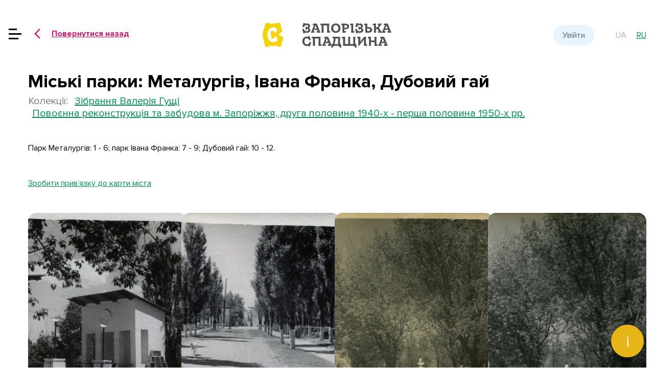

--- FILE ---
content_type: text/html; charset=UTF-8
request_url: https://heritage.zp.ua/document/513-miski-parki-metalurgiv-ivana-franka-duboviy-gay
body_size: 28454
content:
<!DOCTYPE html>
<html lang="uk">
    <head>
        <meta charset="UTF-8"/>
        <meta name="viewport" content="width=device-width, initial-scale=1.0"/>
        <meta http-equiv="X-UA-Compatible" content="ie=edge"/>
        <meta name="apple-mobile-web-app-capable" content="yes"/>
        <meta name="mobile-web-app-capable" content="yes"/>
        <title>Запорiзька Спадщина - Міські парки: Металургів, Івана Франка, Дубовий гай</title>
        <link rel="stylesheet" href="https://heritage.zp.ua/css/vendors.css?v=02.09.2020.7"/>
        <link rel="stylesheet" href="https://heritage.zp.ua/css/main.css?v=02.09.2020.7"/>

        <link rel="shortcut icon" href="https://heritage.zp.ua/favicons/favicon.ico" />
        <link rel="apple-touch-icon" sizes="57x57" href="https://heritage.zp.ua/favicons/apple-icon-57x57.png">
        <link rel="apple-touch-icon" sizes="60x60" href="https://heritage.zp.ua/favicons/apple-icon-60x60.png">
        <link rel="apple-touch-icon" sizes="72x72" href="https://heritage.zp.ua/favicons/apple-icon-72x72.png">
        <link rel="apple-touch-icon" sizes="76x76" href="https://heritage.zp.ua/favicons/apple-icon-76x76.png">
        <link rel="apple-touch-icon" sizes="114x114" href="https://heritage.zp.ua/favicons/apple-icon-114x114.png">
        <link rel="apple-touch-icon" sizes="120x120" href="https://heritage.zp.ua/favicons/apple-icon-120x120.png">
        <link rel="apple-touch-icon" sizes="144x144" href="https://heritage.zp.ua/favicons/apple-icon-144x144.png">
        <link rel="apple-touch-icon" sizes="152x152" href="https://heritage.zp.ua/favicons/apple-icon-152x152.png">
        <link rel="apple-touch-icon" sizes="180x180" href="https://heritage.zp.ua/favicons/apple-icon-180x180.png">
        <link rel="icon" type="image/png" sizes="16x16" href="https://heritage.zp.ua/favicons/favicon-16x16.png">
        <link rel="icon" type="image/png" sizes="32x32" href="https://heritage.zp.ua/favicons/favicon-32x32.png">
        <link rel="icon" type="image/png" sizes="96x96" href="https://heritage.zp.ua/favicons/favicon-96x96.png">
        <link rel="icon" type="image/png" sizes="192x192"  href="https://heritage.zp.ua/favicons/android-icon-192x192.png">
        <link rel="manifest" href="https://heritage.zp.ua/favicons/manifest.json">
        <meta name="msapplication-TileColor" content="#ffffff">
        <meta name="msapplication-TileImage" content="https://heritage.zp.ua/favicons/ms-icon-144x144.png">

        <script src="https://maps.googleapis.com/maps/api/js?v=3.42&key=AIzaSyBxhuuXx0SknWXO2J9hMTBvrVeP0ym6DI0"></script>

        
        <meta name="title" content="Міські парки: Металургів, Івана Франка, Дубовий гай">        <meta name="description" content="Парк Металургів: 1 - 6; парк Івана Франка: 7 - 9; Дубовий гай: 10 - 12.">
        
        <meta property="og:url" content="https://heritage.zp.ua/document/513-miski-parki-metalurgiv-ivana-franka-duboviy-gay"/>        <meta property="og:type" content="article"/>
        <meta property="og:title" content="Міські парки: Металургів, Івана Франка, Дубовий гай"/>        <meta property="og:description" content="Парк Металургів: 1 - 6; парк Івана Франка: 7 - 9; Дубовий гай: 10 - 12."/>        <meta property="og:image" content="https://heritage.zp.ua/document/thumb/513"/>        <meta property="fb:app_id" content="2760296070764417"/>

        
        <meta property="twitter:card" content="summary_large_image">
        <meta property="twitter:url" content="https://heritage.zp.ua/document/513-miski-parki-metalurgiv-ivana-franka-duboviy-gay">        <meta property="twitter:title" content="Міські парки: Металургів, Івана Франка, Дубовий гай">        <meta property="twitter:description" content="Парк Металургів: 1 - 6; парк Івана Франка: 7 - 9; Дубовий гай: 10 - 12.">        <meta property="twitter:image" content="https://heritage.zp.ua/document/thumb/513">    </head>

            <!-- Google tag (gtag.js) -->
        <script async src="https://www.googletagmanager.com/gtag/js?id=G-M6T17MWJ6Y"></script>
        <script>
            window.dataLayer = window.dataLayer || [];
            function gtag(){dataLayer.push(arguments);}
            gtag('js', new Date());

            gtag('config', 'G-M6T17MWJ6Y');
        </script>
    
    <body >
        <header class="header header--withLogo ">
    <aside class="burgerMenuWrapper js-burgerMenuWrapper" id="side-nav">
    <header class="burgerMenuHeader">
        <a class="burgerMenuButton js-burgerMenuButton__close link link__nav link__withAction" href="#">
            <img class="link__icon" src="https://heritage.zp.ua/svg/clearIconRed.svg" alt="Стрілка вліво" width="24" height="24"/>
        </a>
        <a class="link burgerMenuLogo" href="https://heritage.zp.ua">
            <img class="headerLogo__image" src="https://heritage.zp.ua/svg/logo.svg" alt="Запорiзька Спадщина" width="409" height="39"/>
        </a>
    </header>
    <div class="burgerMenu">
        <form action="https://heritage.zp.ua/document/search">
            <div class="searchPanel">
                <ul class="searchPanelGroup">
                    <li class="searchPanelGroupItem searchInput">
                        <input required name="keyword" placeholder="Пошук по колекціях"/>
                    </li>
                    <li class="searchPanelGroupItem searchBtn">
                        <button class="btn btn__onlyIcon ripple" data-color="primary"><img src="https://heritage.zp.ua/svg/searchIcon.svg" alt="Search"/></button>
                    </li>
                </ul>
            </div>
        </form>
        <nav class="burgerMenuInner">
            <a href="https://heritage.zp.ua" class="link link__active">Головна</a>
                            <a href="https://heritage.zp.ua/login" class="link link__active">Вхiд</a>
                <a href="https://heritage.zp.ua/register" class="link link__active">Реєстрація</a>
                        <a class="link link__active" href="https://heritage.zp.ua/about-project">Про проєкт</a>
        </nav>
    </div>
    <footer class="footerWrapper">
        <div class="container footer">
            <div class="footerSocials">
                <div class="footerSocialsLinks">
                    <a class="footerSocialsLinks__link" target="_blank" href="https://www.facebook.com/notatkinovitskogo/" title="Facebook">
                        <img class="footerSocialsLinks__linkImage" src="https://heritage.zp.ua/svg/facebook.svg" alt="Facebook"/>
                    </a>
                    <a class="footerSocialsLinks__link" target="_blank" href="" title="Instagram">
                        <img class="footerSocialsLinks__linkImage" src="https://heritage.zp.ua/svg/instagram.svg" alt="Instagram"/>
                    </a>
                    <a class="footerSocialsLinks__link" target="_blank" href="" title="YouTube">
                        <img class="footerSocialsLinks__linkImage" src="https://heritage.zp.ua/svg/youtube.svg" alt="YouTube"/>
                    </a>
                </div>
            </div>
        </div>
    </footer>
</aside>
    <a class="headerBurger js-headerBurger btn ripple" href="#side-nav">
                    <img src="https://heritage.zp.ua/svg/burger.svg" alt="Home"/>
            </a>

            
        <a class="headerBack link link__nav link__withAction" href="https://heritage.zp.ua/collection/13-zibrannya-valeriya-gushchi">
            <span class="link__iconWrapper">
                <img class="link__icon" src="https://heritage.zp.ua/svg/arrowBackIcon.svg" width="12" height="20"/></span>
            <span>Повернутися назад</span>
        </a>
    
            <a class="link headerLogo" href="https://heritage.zp.ua">
            <img class="headerLogo__image" src="https://heritage.zp.ua/svg/logo.svg" alt="Запорiзька Спадщина" width="409" height="39"/>
        </a>
                <a href="https://heritage.zp.ua/login" class="headerSignIn btn ripple " data-color="secondary">Увійти</a>
    
    <div class="headerLanguages">
        
                    <a class="headerLanguage btn link  link__disabled  ripple " href="https://heritage.zp.ua/switch/uk">ua</a>
                    <a class="headerLanguage btn link  link__active  ripple " href="https://heritage.zp.ua/switch/ru">ru</a>
            </div>
</header>
        <div id="open-ask-modal">i</div>
<div class="modal-section" id="ask-modal-section" style="visibility: hidden">
    <input class="modal-btn" type="checkbox" id="modal-btn" name="modal-btn" style="display: none"/>
    <div class="modal">
        <div class="modal-wrap">

            <div class="modal-content">
                <div id="modal-ask-question">
                    <h2 class="titleH2" style="margin-bottom: 30px; margin-left: 10px">Маєте питання?</h2>
                    <form action="https://heritage.zp.ua/ask-question" method="POST" style="display: flex; flex-direction: column">
                        <input type="hidden" name="_token" value="F1yqEbUC7eSFdTo41saXftvn7aX6x4VP7ORjEnvI">                        <div class="formGroupModal">
                            <label class="input__wrapper__modal ">
                                <input required type="text" name="name" placeholder="Ваше ім&#039;я*" value="">
                                                            </label>
                        </div>
                        <div class="formGroupModal">
                            <label class="input__wrapper__modal ">
                                <input required type="text" name="email" placeholder="Контактний email*" value="">
                                                            </label>
                        </div>
                        <div class="formGroupModal">
                            <label class="input__wrapper__modal ">
                                <input type="text" name="phone" placeholder="Контактний телефон" value="">
                                                            </label>
                        </div>
                        <div class="formGroupModal">
                            <label class="input__wrapper__modal ">
                                <textarea required name="text" rows="4" placeholder="Ваше повідомлення*"></textarea>
                                                            </label>
                        </div>
                        <div class="button-group">
                            <button class="close-modal-btn" type="button" style="background: #C7CCD8;">Закрити</button>
                            <button type="submit" style="background: #E6B619;">Надіслати</button>
                        </div>
                    </form>
                </div>
            </div>
        </div>
    </div>
</div>

<style>

    #open-ask-modal {
        position: fixed;
        right: 20px;
        bottom: 20px;
        background: #E6B619;
        border: 2px solid #E6B619;
        border-radius: 100%;
        color: #fff;
        width: 64px;
        height: 64px;
        line-height: 64px;
        text-align: center;
        cursor: pointer;
        font-size: 30px;
        z-index: 999;
    }

    .x-modal-btn {
        position: absolute;
    }

    .formGroupModal {
        display: flex;
        padding: 5px;
    }

    .input__wrapper__modal {
        width: 100%;
    }

    .input__wrapper__modal input {
        width: 100%;
        background: #FFFFFF;
        border: 2px solid #E6B619;
        border-radius: 60px;
        padding: 13px;
    }
    .input__wrapper__modal textarea {
        width: 100%;
        background: #FFFFFF;
        border: 2px solid #E6B619;
        border-radius: 30px;
        padding: 13px;
    }

    .modal-section {
        position: relative;
        width: 100%;
        -ms-flex-wrap: wrap;
        display: flex;
        flex-wrap: wrap;
        -ms-flex-pack: center;
        justify-content: center;
        transition: all 250ms linear;
    }


    .modal {
        position: fixed;
        display: block;
        display: -ms-flexbox;
        display: flex;
        -ms-flex-wrap: wrap;
        flex-wrap: wrap;
        -ms-flex-pack: center;
        justify-content: center;
        margin: 0 auto;
        top: 0;
        left: 0;
        width: 100%;
        height: 100%;
        z-index: 100;
        overflow-x: hidden;
        background-color: rgba(31, 32, 41, .75);
        pointer-events: none;
        opacity: 0;
        transition: opacity 250ms 700ms ease;
    }

    .modal-btn:checked ~ .modal {
        pointer-events: auto;
        opacity: 1;
        transition: all 300ms ease-in-out;
    }

    .modal-wrap {
        position: relative;
        display: block;
        width: 100%;
        max-width: 900px;
        max-height: 700px;
        margin: 0 auto;
        margin-top: 20px;
        margin-bottom: 20px;
        border-radius: 100px;
        overflow: hidden;
        padding: 40px;
        -ms-flex-item-align: center;
        align-self: center;
        background-color: #E6B619;
        box-shadow: 0 12px 25px 0 rgba(199, 175, 189, .25);
        opacity: 0;
        transform: scale(0.6);
        transition: opacity 250ms 250ms ease, transform 300ms 250ms ease;
    }

    .modal-content {
        border-radius: 60px;
        padding: 50px 60px;
    }


    .modal-wrap img {
        display: block;
        width: 100%;
        height: auto;
    }

    #modal-ask-question {
        width: 100%;
        margin-inline: auto;
    }

    .button-group {
        display: flex;
        flex-direction: row;
        justify-content: space-evenly;
        margin-top: 10px;
    }
    .button-group button {
        width: 177px;
        height: 48px;
        border-radius: 60px;
        color: #FFFFFF;

        transition: all 250ms linear;

        background: none;
        border: none;
        padding: 0;
        font: inherit;
        cursor: pointer;
        outline: inherit;
    }
    .button-group button:hover {
        border: solid 2px black;
    }

    .modal-btn:checked ~ .modal .modal-wrap {
        opacity: 1;
        transform: scale(1);
        transition: opacity 250ms 500ms ease, transform 350ms 500ms ease;
    }

    .modal-btn:checked ~ .logo img {
        filter: brightness(100%);
        transition: all 250ms linear;
    }


    @media  screen and (max-width: 500px) {
        .modal-wrap {
            width: calc(100% - 40px);
            padding-bottom: 15px;
        }

        .modal-wrap p {
            padding: 15px 20px 0 20px;
        }
    }
</style>

<script>
    const checkbox = document.getElementById('modal-btn')

    checkbox.addEventListener('change', (event) => {
        const modal = document.getElementById("ask-modal-section");
        if (event.currentTarget.checked) {
            modal.style.visibility = "visible";
        } else {
            modal.style.visibility = "hidden";
        }
    })
</script>
        <main>
                <div class="document container">
        <h2 class="titleH2 titleH2--document">Міські парки: Металургів, Івана Франка, Дубовий гай</h2>
        <h3 class="titleH3 titleH3--document"> Колекцiї:
                            <a class="link link__active" href="https://heritage.zp.ua/collection/13-zibrannya-valeriya-gushchi">Зібрання Валерія Гущі</a>
                            <a class="link link__active" href="https://heritage.zp.ua/collection/42-povoenna-rekonstruktsiya-ta-zabudova-m-zaporizhzhya-druga-polovina-1940-kh-persha-polovina-1950-kh-rr">Повоєнна реконструкція та забудова м. Запоріжжя, друга половина 1940-х - перша половина 1950-х рр.</a>
                    </h3>

        
            <div class="document__description">
                <p>Парк Металургів: 1 - 6; парк Івана Франка: 7 - 9; Дубовий гай: 10 - 12.</p>
            </div>
        

                    <div class="mt20">
                <a
                    class="link link__active"
                    href="#"
                                            onclick="event.preventDefault(); Swal.fire('', 'Зробити прив’язку до карти міста можуть лише зареєстровані користувачі', 'error');"
                                    >Зробити прив’язку до карти міста</a>
            </div>
        
        <div id="map-container" class="row"></div>

        <div class="pages row">
            <div class="pageWrapper col-12 col-md-6 col-lg-4 col-xl-3">
        <a class="docPageWrapper" href="https://heritage.zp.ua/document/513-miski-parki-metalurgiv-ivana-franka-duboviy-gay/page/37761">
            <img class="docPage" src="https://heritage.zp.ua/page/get-thumb/37761" alt=""/>
            <img class="docPage__zoomOpen" src="https://heritage.zp.ua/svg/zoomOpen.svg" alt="Ближче"/>
            <span class="ripple"></span>
        </a>

        <div class="pageNumber">
            1
        </div>
    </div>
    <div class="pageWrapper col-12 col-md-6 col-lg-4 col-xl-3">
        <a class="docPageWrapper" href="https://heritage.zp.ua/document/513-miski-parki-metalurgiv-ivana-franka-duboviy-gay/page/37762">
            <img class="docPage" src="https://heritage.zp.ua/page/get-thumb/37762" alt=""/>
            <img class="docPage__zoomOpen" src="https://heritage.zp.ua/svg/zoomOpen.svg" alt="Ближче"/>
            <span class="ripple"></span>
        </a>

        <div class="pageNumber">
            2
        </div>
    </div>
    <div class="pageWrapper col-12 col-md-6 col-lg-4 col-xl-3">
        <a class="docPageWrapper" href="https://heritage.zp.ua/document/513-miski-parki-metalurgiv-ivana-franka-duboviy-gay/page/37765">
            <img class="docPage" src="https://heritage.zp.ua/page/get-thumb/37765" alt=""/>
            <img class="docPage__zoomOpen" src="https://heritage.zp.ua/svg/zoomOpen.svg" alt="Ближче"/>
            <span class="ripple"></span>
        </a>

        <div class="pageNumber">
            3
        </div>
    </div>
    <div class="pageWrapper col-12 col-md-6 col-lg-4 col-xl-3">
        <a class="docPageWrapper" href="https://heritage.zp.ua/document/513-miski-parki-metalurgiv-ivana-franka-duboviy-gay/page/37763">
            <img class="docPage" src="https://heritage.zp.ua/page/get-thumb/37763" alt=""/>
            <img class="docPage__zoomOpen" src="https://heritage.zp.ua/svg/zoomOpen.svg" alt="Ближче"/>
            <span class="ripple"></span>
        </a>

        <div class="pageNumber">
            4
        </div>
    </div>
    <div class="pageWrapper col-12 col-md-6 col-lg-4 col-xl-3">
        <a class="docPageWrapper" href="https://heritage.zp.ua/document/513-miski-parki-metalurgiv-ivana-franka-duboviy-gay/page/37764">
            <img class="docPage" src="https://heritage.zp.ua/page/get-thumb/37764" alt=""/>
            <img class="docPage__zoomOpen" src="https://heritage.zp.ua/svg/zoomOpen.svg" alt="Ближче"/>
            <span class="ripple"></span>
        </a>

        <div class="pageNumber">
            5
        </div>
    </div>
    <div class="pageWrapper col-12 col-md-6 col-lg-4 col-xl-3">
        <a class="docPageWrapper" href="https://heritage.zp.ua/document/513-miski-parki-metalurgiv-ivana-franka-duboviy-gay/page/37766">
            <img class="docPage" src="https://heritage.zp.ua/page/get-thumb/37766" alt=""/>
            <img class="docPage__zoomOpen" src="https://heritage.zp.ua/svg/zoomOpen.svg" alt="Ближче"/>
            <span class="ripple"></span>
        </a>

        <div class="pageNumber">
            6
        </div>
    </div>
    <div class="pageWrapper col-12 col-md-6 col-lg-4 col-xl-3">
        <a class="docPageWrapper" href="https://heritage.zp.ua/document/513-miski-parki-metalurgiv-ivana-franka-duboviy-gay/page/37767">
            <img class="docPage" src="https://heritage.zp.ua/page/get-thumb/37767" alt=""/>
            <img class="docPage__zoomOpen" src="https://heritage.zp.ua/svg/zoomOpen.svg" alt="Ближче"/>
            <span class="ripple"></span>
        </a>

        <div class="pageNumber">
            7
        </div>
    </div>
    <div class="pageWrapper col-12 col-md-6 col-lg-4 col-xl-3">
        <a class="docPageWrapper" href="https://heritage.zp.ua/document/513-miski-parki-metalurgiv-ivana-franka-duboviy-gay/page/37768">
            <img class="docPage" src="https://heritage.zp.ua/page/get-thumb/37768" alt=""/>
            <img class="docPage__zoomOpen" src="https://heritage.zp.ua/svg/zoomOpen.svg" alt="Ближче"/>
            <span class="ripple"></span>
        </a>

        <div class="pageNumber">
            8
        </div>
    </div>
        </div>

                    <a class="pagesMore btn" href="" data-color="primary" data-document="513" data-total="12" data-offset="8" data-variant="outlined">Показати далі</a>
        
        
        <div class="attributes">
    <div class="container">
        <dl class="row">
                                                                                                                                                                <dt class="col-md-3 col-6">Топоніми</dt>
                    <dd class="col-md-3 col-6">Дубовий гай, Металургів парк, Івана Франка парк, Запоріжжя</dd>
                                                                                            <dt class="col-md-3 col-6">Ключові слова</dt>
                    <dd class="col-md-3 col-6">парк</dd>
                                                                <dt class="col-md-3 col-6">Тематика</dt>
                    <dd class="col-md-3 col-6">повсякдення, відпочинок</dd>
                                                                <dt class="col-md-3 col-6">Походження</dt>
                    <dd class="col-md-3 col-6">Державна архітектурно-будівельна інспекція</dd>
                                                                <dt class="col-md-3 col-6">Місце зберігання</dt>
                    <dd class="col-md-3 col-6">Приватне зібрання В.О. Гущі</dd>
                                                                <dt class="col-md-3 col-6">Час створення</dt>
                    <dd class="col-md-3 col-6">1947 - 1952</dd>
                                                                <dt class="col-md-3 col-6">Тип першоджерела</dt>
                    <dd class="col-md-3 col-6">Світлини</dd>
                                    </dl>
    </div>
</div>
    </div>
        </main>
        <footer class="footerWrapper">
    <div class="container footer">
        <div class="footerCopyright">
            <div class="footerCopyright__imageWarpper">
                <img class="footerCopyright__image" src="https://heritage.zp.ua/svg/logoIcon.svg" alt=""/>
            </div>
            <div class="footerCopyright__desciption">
                                    © 2020-2026
                                <br/>
                Зроблено з любов&#039;ю департаментом культури
                <br/>
                і туризму Запорізької міської ради.
                <br/>
                <a class="footer__linkAbout" href="https://heritage.zp.ua/about-project"><span>Про проєкт &quot;Запорізька Спадщина&quot;</span></a>
            </div>
        </div>
        <div class="footerSocials">
            <div class="footerSocials__caption">Ми в соц.мережах</div>
            <div class="footerSocialsLinks">
                <a class="footerSocialsLinks__link" target="_blank" href="https://www.facebook.com/notatkinovitskogo/" title="Facebook">
                    <img class="footerSocialsLinks__linkImage" src="https://heritage.zp.ua/svg/facebook.svg" alt="Facebook"/>
                </a>
                <a class="footerSocialsLinks__link" target="_blank" href="" title="Instagram">
                    <img class="footerSocialsLinks__linkImage" src="https://heritage.zp.ua/svg/instagram.svg" alt="Instagram"/>
                </a>
                <a class="footerSocialsLinks__link" target="_blank" href="" title="YouTube">
                    <img class="footerSocialsLinks__linkImage" src="https://heritage.zp.ua/svg/youtube.svg" alt="YouTube"/>
                </a>
            </div>
        </div>
        <div class="footerPartners">
            <div class="footerPartner__caption">Нашi ресурси
                <ul class="footerPartnerList">
                    <li class="footerPartnerList__item">
                        <a target="_blank" class="footerPartner__link" href="https://zp.gov.ua" title="Портал міської влади Запоріжжя">
                            <img class="footerPartner__linkImage" src="https://heritage.zp.ua/svg/portal-of-the-city-authorities-of-zaporozhye.svg" alt="Портал міської влади Запоріжжя"/>
                            Портал міської влади Запоріжжя
                        </a>
                    </li>
                    <li class="footerPartnerList__item">
                        <a target="_blank" class="footerPartner__link" href="https://zaporizhzhia.city" title="Туристичний портал Запоріжжя">
                            <img class="footerPartner__linkImage" src="https://heritage.zp.ua/svg/tourist-portal-of-zaporozhye.svg" alt="Туристичний портал Запоріжжя"/>
                            Туристичний портал Запоріжжя
                        </a>
                    </li>
                    <li class="footerPartnerList__item">
                        <a target="_blank" class="footerPartner__link" href="https://cultura.city" title="Портал «Запоріжжя. Культура»">
                            <img class="footerPartner__linkImage" style="height: 40px;" src="https://heritage.zp.ua/svg/portal-zaporozhye-culture.svg" alt="Портал «Запоріжжя. Культура»"/>
                            Портал «Запоріжжя. Культура»
                        </a>
                    </li>
                </ul>
            </div>
        </div>
    </div>
</footer>
        <script src="https://heritage.zp.ua/js/runtime.js"></script>
        <script src="https://heritage.zp.ua/js/vendors.js"></script>
        <script src="https://heritage.zp.ua/js/main.js"></script>
        <script>
            document.addEventListener("DOMContentLoaded", function () {
                Array.from(document.getElementsByClassName('close-modal-btn')).forEach(function (element) {
                    element.addEventListener('click', function () {
                        document.getElementById('modal-btn').checked = false;
                        triggerEvent(checkbox, 'change');

                        var xhr = new XMLHttpRequest();
                        xhr.open('GET', '/session/hide-ask-modal-by-default');
                        xhr.send();
                    })
                });

                document.getElementById('open-ask-modal').addEventListener('click', function () {
                    const checkbox = document.getElementById('modal-btn');
                    checkbox.checked = true;
                    triggerEvent(checkbox, 'change');
                });

                function triggerEvent(element, eventName) {
                    var event = document.createEvent("HTMLEvents");
                    event.initEvent(eventName, false, true);
                    element.dispatchEvent(event);
                }
            });
        </script>
            <script>
            </script>
            </body>
</html>


--- FILE ---
content_type: text/css
request_url: https://heritage.zp.ua/css/main.css?v=02.09.2020.7
body_size: 78746
content:
@import url(https://fonts.googleapis.com/css?family=Roboto:500);@font-face{font-family:ProximaNova;src:url(eot/ProximaNova-Bold.eot?hash=787088b281e017f8c449ca054ef611e6?#iefix) format("embedded-opentype"),url(woff/ProximaNova-Bold.woff?hash=1227dc7d35ae73b0263af1a8cf48b20c) format("woff"),url(ttf/ProximaNova-Bold.ttf?hash=7722451a8c88b6100185c11697683609) format("truetype"),url(svg/ProximaNova-Bold.svg?hash=ce65e5cd8315b87d6627dbec285cda5c#ProximaNova-Bold) format("svg");font-weight:700;font-style:normal}@font-face{font-family:ProximaNova;src:url(eot/ProximaNova-Regular.eot?hash=d97f8f32c098b28c3ab084920c0669e1?#iefix) format("embedded-opentype"),url(woff/ProximaNova-Regular.woff?hash=89f97d650c6b0e5b8667ddfb0dd0f4fb) format("woff"),url(ttf/ProximaNova-Regular.ttf?hash=b078618b41b9b6629ea00ad839370cd6) format("truetype"),url(svg/ProximaNova-Regular.svg?hash=327b7f9a5d704d478aaa64fd86e2f4e7#ProximaNova-Regular) format("svg");font-weight:400;font-style:normal}.dropzoneWrapper{margin:2rem 0}.dropzoneWrapper .dropzoneContainer{min-height:20rem;background:#fff;padding:20px;border:2px dashed #dce1e7;border-radius:.5rem;margin:1rem 0;position:relative}.dropzoneWrapper .dropzoneDescr{position:absolute;top:5rem;left:50%;transform:translate(-50%);display:flex;flex-direction:column;align-items:center;height:10rem;width:100%;z-index:1}.dropzoneWrapper .dropzoneDescrTitle{font-size:1.5rem;line-height:2.25rem;color:#2c3f58;font-weight:700}.dropzoneWrapper .dropzoneDescrSubTitle,.dropzoneWrapper .dropzoneDescrSubTitle2{line-height:1.22rem;color:#778699}.dropzoneWrapper .dropzoneDescrSubTitle{font-size:1.125rem}.dropzoneWrapper .dropzoneDescrSubTitle2{font-size:.875rem;margin:1rem 0}@-webkit-keyframes passing-through{0%{opacity:0;-webkit-transform:translateY(40px);-moz-transform:translateY(40px);-ms-transform:translateY(40px);-o-transform:translateY(40px);transform:translateY(40px)}30%,70%{opacity:1;-webkit-transform:translateY(0);-moz-transform:translateY(0);-ms-transform:translateY(0);-o-transform:translateY(0);transform:translateY(0)}to{opacity:0;-webkit-transform:translateY(-40px);-moz-transform:translateY(-40px);-ms-transform:translateY(-40px);-o-transform:translateY(-40px);transform:translateY(-40px)}}@-moz-keyframes passing-through{0%{opacity:0;-webkit-transform:translateY(40px);-moz-transform:translateY(40px);-ms-transform:translateY(40px);-o-transform:translateY(40px);transform:translateY(40px)}30%,70%{opacity:1;-webkit-transform:translateY(0);-moz-transform:translateY(0);-ms-transform:translateY(0);-o-transform:translateY(0);transform:translateY(0)}to{opacity:0;-webkit-transform:translateY(-40px);-moz-transform:translateY(-40px);-ms-transform:translateY(-40px);-o-transform:translateY(-40px);transform:translateY(-40px)}}@keyframes passing-through{0%{opacity:0;-webkit-transform:translateY(40px);-moz-transform:translateY(40px);-ms-transform:translateY(40px);-o-transform:translateY(40px);transform:translateY(40px)}30%,70%{opacity:1;-webkit-transform:translateY(0);-moz-transform:translateY(0);-ms-transform:translateY(0);-o-transform:translateY(0);transform:translateY(0)}to{opacity:0;-webkit-transform:translateY(-40px);-moz-transform:translateY(-40px);-ms-transform:translateY(-40px);-o-transform:translateY(-40px);transform:translateY(-40px)}}@-webkit-keyframes slide-in{0%{opacity:0;-webkit-transform:translateY(40px);-moz-transform:translateY(40px);-ms-transform:translateY(40px);-o-transform:translateY(40px);transform:translateY(40px)}30%{opacity:1;-webkit-transform:translateY(0);-moz-transform:translateY(0);-ms-transform:translateY(0);-o-transform:translateY(0);transform:translateY(0)}}@-moz-keyframes slide-in{0%{opacity:0;-webkit-transform:translateY(40px);-moz-transform:translateY(40px);-ms-transform:translateY(40px);-o-transform:translateY(40px);transform:translateY(40px)}30%{opacity:1;-webkit-transform:translateY(0);-moz-transform:translateY(0);-ms-transform:translateY(0);-o-transform:translateY(0);transform:translateY(0)}}@keyframes slide-in{0%{opacity:0;-webkit-transform:translateY(40px);-moz-transform:translateY(40px);-ms-transform:translateY(40px);-o-transform:translateY(40px);transform:translateY(40px)}30%{opacity:1;-webkit-transform:translateY(0);-moz-transform:translateY(0);-ms-transform:translateY(0);-o-transform:translateY(0);transform:translateY(0)}}@-webkit-keyframes pulse{0%{-webkit-transform:scale(1);-moz-transform:scale(1);-ms-transform:scale(1);-o-transform:scale(1);transform:scale(1)}10%{-webkit-transform:scale(1.1);-moz-transform:scale(1.1);-ms-transform:scale(1.1);-o-transform:scale(1.1);transform:scale(1.1)}20%{-webkit-transform:scale(1);-moz-transform:scale(1);-ms-transform:scale(1);-o-transform:scale(1);transform:scale(1)}}@-moz-keyframes pulse{0%{-webkit-transform:scale(1);-moz-transform:scale(1);-ms-transform:scale(1);-o-transform:scale(1);transform:scale(1)}10%{-webkit-transform:scale(1.1);-moz-transform:scale(1.1);-ms-transform:scale(1.1);-o-transform:scale(1.1);transform:scale(1.1)}20%{-webkit-transform:scale(1);-moz-transform:scale(1);-ms-transform:scale(1);-o-transform:scale(1);transform:scale(1)}}@keyframes pulse{0%{-webkit-transform:scale(1);-moz-transform:scale(1);-ms-transform:scale(1);-o-transform:scale(1);transform:scale(1)}10%{-webkit-transform:scale(1.1);-moz-transform:scale(1.1);-ms-transform:scale(1.1);-o-transform:scale(1.1);transform:scale(1.1)}20%{-webkit-transform:scale(1);-moz-transform:scale(1);-ms-transform:scale(1);-o-transform:scale(1);transform:scale(1)}}.dropzoneContainer,.dropzoneContainer *{box-sizing:border-box}.dropzoneContainer{min-height:150px;border:2px solid rgba(0,0,0,.3);background:#fff;padding:20px}.dropzoneContainer.dz-clickable{cursor:pointer}.dropzoneContainer.dz-clickable *{cursor:default}.dropzoneContainer.dz-clickable .dz-message,.dropzoneContainer.dz-clickable .dz-message *{cursor:pointer}.dropzoneContainer.dz-started .dz-message{display:none}.dropzoneContainer.dz-drag-hover{border-style:solid}.dropzoneContainer.dz-drag-hover .dz-message{opacity:.5}.dropzoneContainer .dz-message{text-align:center;margin:2em 0}.dropzoneContainer .dz-message .dz-button{background:none;color:inherit;border:none;padding:0;font:inherit;cursor:pointer;outline:inherit}.dropzoneContainer .dz-preview{position:relative;display:inline-block;vertical-align:top;margin:16px;min-height:100px}.dropzoneContainer .dz-preview:hover{z-index:1000}.dropzoneContainer .dz-preview.dz-file-preview .dz-image{border-radius:20px;background:#999;background:linear-gradient(180deg,#eee,#ddd)}.dropzoneContainer .dz-preview.dz-file-preview .dz-details{opacity:1}.dropzoneContainer .dz-preview.dz-image-preview{background:#fff}.dropzoneContainer .dz-preview.dz-image-preview .dz-details{-webkit-transition:opacity .2s linear;-moz-transition:opacity .2s linear;-ms-transition:opacity .2s linear;-o-transition:opacity .2s linear;transition:opacity .2s linear}.dropzoneContainer .dz-preview .dz-remove{font-size:14px;text-align:center;display:block;cursor:pointer;border:none}.dropzoneContainer .dz-preview .dz-remove:hover{text-decoration:underline}.dropzoneContainer .dz-preview:hover .dz-details{opacity:1}.dropzoneContainer .dz-preview .dz-details{z-index:20;position:absolute;top:0;left:0;opacity:0;font-size:13px;min-width:100%;max-width:100%;padding:2em 1em;text-align:center;color:rgba(0,0,0,.9);line-height:150%}.dropzoneContainer .dz-preview .dz-details .dz-size{margin-bottom:1em;font-size:16px}.dropzoneContainer .dz-preview .dz-details .dz-filename{white-space:nowrap}.dropzoneContainer .dz-preview .dz-details .dz-filename:hover span{border:1px solid hsla(0,0%,78.4%,.8);background-color:hsla(0,0%,100%,.8)}.dropzoneContainer .dz-preview .dz-details .dz-filename:not(:hover){overflow:hidden;text-overflow:ellipsis}.dropzoneContainer .dz-preview .dz-details .dz-filename:not(:hover) span{border:1px solid transparent}.dropzoneContainer .dz-preview .dz-details .dz-filename span,.dropzoneContainer .dz-preview .dz-details .dz-size span{background-color:hsla(0,0%,100%,.4);padding:0 .4em;border-radius:3px}.dropzoneContainer .dz-preview:hover .dz-image img{-webkit-transform:scale(1.05);-moz-transform:scale(1.05);-ms-transform:scale(1.05);-o-transform:scale(1.05);transform:scale(1.05);-webkit-filter:blur(8px);filter:blur(8px)}.dropzoneContainer .dz-preview .dz-image{border-radius:20px;overflow:hidden;width:120px;height:120px;position:relative;display:block;z-index:10}.dropzoneContainer .dz-preview .dz-image img{display:block}.dropzoneContainer .dz-preview.dz-success .dz-success-mark{-webkit-animation:passing-through 3s cubic-bezier(.77,0,.175,1);-moz-animation:passing-through 3s cubic-bezier(.77,0,.175,1);-ms-animation:passing-through 3s cubic-bezier(.77,0,.175,1);-o-animation:passing-through 3s cubic-bezier(.77,0,.175,1);animation:passing-through 3s cubic-bezier(.77,0,.175,1)}.dropzoneContainer .dz-preview.dz-error .dz-error-mark{opacity:1;-webkit-animation:slide-in 3s cubic-bezier(.77,0,.175,1);-moz-animation:slide-in 3s cubic-bezier(.77,0,.175,1);-ms-animation:slide-in 3s cubic-bezier(.77,0,.175,1);-o-animation:slide-in 3s cubic-bezier(.77,0,.175,1);animation:slide-in 3s cubic-bezier(.77,0,.175,1)}.dropzoneContainer .dz-preview .dz-error-mark,.dropzoneContainer .dz-preview .dz-success-mark{pointer-events:none;opacity:0;z-index:500;position:absolute;display:block;top:50%;left:50%;margin-left:-27px;margin-top:-27px}.dropzoneContainer .dz-preview .dz-error-mark svg,.dropzoneContainer .dz-preview .dz-success-mark svg{display:block;width:54px;height:54px}.dropzoneContainer .dz-preview.dz-processing .dz-progress{opacity:1;-webkit-transition:all .2s linear;-moz-transition:all .2s linear;-ms-transition:all .2s linear;-o-transition:all .2s linear;transition:all .2s linear}.dropzoneContainer .dz-preview.dz-complete .dz-progress{opacity:0;-webkit-transition:opacity .4s ease-in;-moz-transition:opacity .4s ease-in;-ms-transition:opacity .4s ease-in;-o-transition:opacity .4s ease-in;transition:opacity .4s ease-in}.dropzoneContainer .dz-preview:not(.dz-processing) .dz-progress{-webkit-animation:pulse 6s ease infinite;-moz-animation:pulse 6s ease infinite;-ms-animation:pulse 6s ease infinite;-o-animation:pulse 6s ease infinite;animation:pulse 6s ease infinite}.dropzoneContainer .dz-preview .dz-progress{opacity:1;z-index:1000;pointer-events:none;position:absolute;height:16px;left:50%;top:50%;margin-top:-8px;width:80px;margin-left:-40px;background:hsla(0,0%,100%,.9);-webkit-transform:scale(1);border-radius:8px;overflow:hidden}.dropzoneContainer .dz-preview .dz-progress .dz-upload{background:#333;background:linear-gradient(180deg,#666,#444);position:absolute;top:0;left:0;bottom:0;width:0;-webkit-transition:width .3s ease-in-out;-moz-transition:width .3s ease-in-out;-ms-transition:width .3s ease-in-out;-o-transition:width .3s ease-in-out;transition:width .3s ease-in-out}.dropzoneContainer .dz-preview.dz-error .dz-error-message{display:block}.dropzoneContainer .dz-preview.dz-error:hover .dz-error-message{opacity:1;pointer-events:auto}.dropzoneContainer .dz-preview .dz-error-message{pointer-events:none;z-index:1000;position:absolute;display:block;display:none;opacity:0;-webkit-transition:opacity .3s ease;-moz-transition:opacity .3s ease;-ms-transition:opacity .3s ease;-o-transition:opacity .3s ease;transition:opacity .3s ease;border-radius:8px;font-size:13px;top:130px;left:-10px;width:140px;background:#be2626;background:linear-gradient(180deg,#be2626,#a92222);padding:.5em 1.2em;color:#fff}.dropzoneContainer .dz-preview .dz-error-message:after{content:"";position:absolute;top:-6px;left:64px;width:0;height:0;border-left:6px solid transparent;border-right:6px solid transparent;border-bottom:6px solid #be2626}.modal-open{overflow:hidden}.modal-open .modal{overflow-x:hidden;overflow-y:auto}.modal{position:fixed;top:0;left:0;z-index:1050;display:none;width:100%;height:100%;overflow:hidden;outline:0}.modal-dialog{position:relative;width:auto;margin:.5rem;pointer-events:none}.modal.fade .modal-dialog{transition:-webkit-transform .3s ease-out;transition:transform .3s ease-out;transition:transform .3s ease-out,-webkit-transform .3s ease-out;-webkit-transform:translateY(-50px);transform:translateY(-50px)}@media (prefers-reduced-motion:reduce){.modal.fade .modal-dialog{transition:none}}.modal.show .modal-dialog{-webkit-transform:none;transform:none}.modal.modal-static .modal-dialog{-webkit-transform:scale(1.02);transform:scale(1.02)}.modal-dialog-scrollable{display:-ms-flexbox;display:flex;max-height:calc(100% - 1rem)}.modal-dialog-scrollable .modal-content{max-height:calc(100vh - 1rem);overflow:hidden}.modal-dialog-scrollable .modal-footer,.modal-dialog-scrollable .modal-header{-ms-flex-negative:0;flex-shrink:0}.modal-dialog-scrollable .modal-body{overflow-y:auto}.modal-dialog-centered{display:-ms-flexbox;display:flex;-ms-flex-align:center;align-items:center;min-height:calc(100% - 1rem)}.modal-dialog-centered:before{display:block;height:calc(100vh - 1rem);content:""}.modal-dialog-centered.modal-dialog-scrollable{-ms-flex-direction:column;flex-direction:column;-ms-flex-pack:center;justify-content:center;height:100%}.modal-dialog-centered.modal-dialog-scrollable .modal-content{max-height:none}.modal-dialog-centered.modal-dialog-scrollable:before{content:none}.modal-content{position:relative;display:-ms-flexbox;display:flex;-ms-flex-direction:column;flex-direction:column;width:100%;pointer-events:auto;background-color:#fff;background-clip:padding-box;border:1px solid rgba(0,0,0,.2);border-radius:.3rem;outline:0}.modal-backdrop{position:fixed;top:0;left:0;z-index:1040;width:100vw;height:100vh;background-color:#000}.modal-backdrop.fade{opacity:0}.modal-backdrop.show{opacity:.5}.modal-header{display:-ms-flexbox;display:flex;-ms-flex-align:start;align-items:flex-start;-ms-flex-pack:justify;justify-content:space-between;padding:1rem;border-bottom:1px solid #dee2e6;border-top-left-radius:calc(.3rem - 1px);border-top-right-radius:calc(.3rem - 1px)}.modal-header .close{padding:1rem;margin:-1rem -1rem -1rem auto}.modal-title{margin-bottom:0;line-height:1.5}.modal-body{position:relative;-ms-flex:1 1 auto;flex:1 1 auto;padding:1rem}.modal-footer{display:-ms-flexbox;display:flex;-ms-flex-wrap:wrap;flex-wrap:wrap;-ms-flex-align:center;align-items:center;-ms-flex-pack:end;justify-content:flex-end;padding:.75rem;border-top:1px solid #dee2e6;border-bottom-right-radius:calc(.3rem - 1px);border-bottom-left-radius:calc(.3rem - 1px)}.modal-footer>*{margin:.25rem}.modal-scrollbar-measure{position:absolute;top:-9999px;width:50px;height:50px;overflow:scroll}@media (min-width:576px){.modal-dialog{max-width:500px;margin:1.75rem auto}.modal-dialog-scrollable{max-height:calc(100% - 3.5rem)}.modal-dialog-scrollable .modal-content{max-height:calc(100vh - 3.5rem)}.modal-dialog-centered{min-height:calc(100% - 3.5rem)}.modal-dialog-centered:before{height:calc(100vh - 3.5rem)}.modal-sm{max-width:300px}}@media (min-width:992px){.modal-lg,.modal-xl{max-width:800px}}@media (min-width:1200px){.modal-xl{max-width:1140px}}.close{float:right;font-size:1.5rem;font-weight:700;line-height:1;color:#000;text-shadow:0 1px 0 #fff;opacity:.5}.close:hover{color:#000;text-decoration:none}.close:not(:disabled):not(.disabled):focus,.close:not(:disabled):not(.disabled):hover{opacity:.75}button.close{padding:0;background-color:transparent;border:0;-webkit-appearance:none;-moz-appearance:none;appearance:none}a.close.disabled{pointer-events:none}.magnify-modal{box-shadow:0 0 6px 2px rgba(0,0,0,.3)}.magnify-header .magnify-toolbar{background-color:rgba(0,0,0,.5)}.magnify-stage{top:0;left:0;bottom:0;right:0;border-width:0}.magnify-footer .magnify-toolbar{background-color:rgba(0,0,0,.5);border-top-left-radius:5px;border-top-right-radius:5px}.magnify-footer,.magnify-header{pointer-events:none}.magnify-button{pointer-events:auto}@-webkit-keyframes spinner-border{to{-webkit-transform:rotate(1turn);transform:rotate(1turn)}}@keyframes spinner-border{to{-webkit-transform:rotate(1turn);transform:rotate(1turn)}}.spinner-border{display:inline-block;width:2rem;height:2rem;vertical-align:text-bottom;border:.25em solid;border-right:.25em solid transparent;border-radius:50%;-webkit-animation:spinner-border .75s linear infinite;animation:spinner-border .75s linear infinite}.spinner-border-sm{width:1rem;height:1rem;border-width:.2em}.sr-only{position:absolute;width:1px;height:1px;padding:0;margin:-1px;overflow:hidden;clip:rect(0,0,0,0);white-space:nowrap;border:0}.sr-only-focusable:active,.sr-only-focusable:focus{position:static;width:auto;height:auto;overflow:visible;clip:auto;white-space:normal}.google-btn{width:270px;height:70px;background-color:#4285f4;border-radius:2px;box-shadow:0 3px 4px 0 rgba(0,0,0,.25);cursor:pointer}.google-btn .google-icon-wrapper{position:absolute;margin-top:1px;margin-left:1px;width:68px;height:68px;border-radius:2px;background-color:#fff}.google-btn .google-icon{position:absolute;margin-top:22px;margin-left:21px;width:25px;height:25px;left:0}.google-btn .btn-text{float:right;margin:24px 14px 0 0;color:#fff;font-size:20px;letter-spacing:.2px;font-family:Roboto;text-decoration:none}.google-btn:hover{box-shadow:0 0 6px #4285f4}.google-btn:active{background:#1669f2}a.fb{font-family:Lucida Grande,Helvetica Neue,Helvetica,Arial,sans-serif;font-size:19px;padding:13px 12px 15px 71px;background:#1877f2;color:#fff;text-shadow:0 -1px 0 rgba(0,0,20,.4);text-decoration:none;line-height:1;border-radius:5px;width:270px}.connect:before,a.fb{display:inline-block;position:relative}.connect:before{background-image:url([data-uri]);height:28px;background-repeat:no-repeat;background-position:0 3px;text-indent:-9999px;text-align:center;width:29px;line-height:23px;margin:-8px 7px -7px -55px;padding:2px 35px 0 0;content:"f"}a,abbr,acronym,address,applet,article,aside,audio,b,big,blockquote,body,canvas,caption,center,cite,code,dd,del,details,dfn,div,dl,dt,em,embed,fieldset,figcaption,figure,footer,form,h1,h2,h3,h4,h5,h6,header,hgroup,html,i,iframe,img,ins,kbd,label,legend,li,main,mark,menu,nav,object,ol,output,p,pre,q,ruby,s,samp,section,small,span,strike,strong,sub,summary,sup,table,tbody,td,tfoot,th,thead,time,tr,tt,u,ul,var,video{margin:0;padding:0;border:0;font-size:100%;font:inherit;vertical-align:baseline}article,aside,details,figcaption,figure,footer,header,hgroup,main,menu,nav,section{display:block}[hidden]{display:none}body{line-height:1}menu,ol,ul{list-style:none}blockquote,q{quotes:none}blockquote:after,blockquote:before,q:after,q:before{content:"";content:none}table{border-collapse:collapse;border-spacing:0}.formGroup{margin-bottom:3rem}.formGroup [class*="--formLabel"]{margin-bottom:1.25rem;margin-left:1.25rem}.input{background:#fff;border:2px solid #ccb97a;box-sizing:border-box;border-radius:2.5rem!important;height:4rem;line-height:4rem;padding:0 2rem;width:100%;transition-property:color,border-color}.input__wrapper{width:100%;display:flex;flex-direction:column;align-items:flex-start}.input__wrapper--withError .input,.input__wrapper--withError .input__errorMessage{color:#db156d;border-color:#db156d}.input__errorMessage{margin-top:.75rem;padding:0 calc(2rem + 2px);text-align:left;transition-property:color,border-color}.textarea{background:#fff;border:2px solid #ccb97a;box-sizing:border-box;border-radius:2.5rem!important;min-height:112px;line-height:4rem;padding:0 2rem;width:100%;resize:vertical}.ripple{position:relative;overflow:hidden}.ripple:after{content:"";display:block;position:absolute;width:100%;height:100%;top:0;left:0;pointer-events:none;background-image:radial-gradient(circle,#000 10%,transparent 10.01%);background-repeat:no-repeat;background-position:50%;transform:scale(10);opacity:0;transition:transform .5s,opacity 1s}.ripple:active:after{transform:scale(0);opacity:.2;transition:0s}.searchPanel{background:rgba(246,193,11,.9);border-radius:120px;padding:30px;font-size:1.125rem;min-width:320px;position:relative;display:flex;justify-content:space-between}.searchPanel--sort.searchPanel{min-height:0!important;min-width:0;width:auto;margin:0 0 0 auto;padding:0;background:transparent}@media (max-width:768px){.searchPanel--sort.searchPanel{margin-top:16px;padding:12px 6px 12px 18px}}.searchPanel--sort.searchPanel .searchPanelGroup{border:none}.searchPanel--sort.searchPanel div.searchSourceSelected{padding:0 30px 0 0;border-right:none;font-weight:700;font-size:1.125rem;line-height:1.22222222;color:#112121}@media (max-width:680px){.searchPanel--sort.searchPanel div.searchSourceSelected{display:block}}.searchPanel--sort.searchPanel div.searchSourceSelected span{margin-right:1rem}.searchPanel--sort.searchPanel div.searchSourceSelected .searchSourceDropdownArrow{right:0}.searchPanel--sort.searchPanel .select-items{left:auto;top:calc(100% + 20px)}.searchPanelGroup{position:relative;display:flex;width:100%;align-items:center;border-radius:40px;background:#fff;border:2px solid #ccb97a;border-right:0}.searchPanelGroup .searchSource{max-width:250px;width:100%}.searchPanelGroup .searchSource .searchBurger img{pointer-events:none}.searchPanelGroup .searchSource.searchPanelGroupItem{position:relative}.searchPanelGroup .searchInput,.searchPanelGroup .searchLink{padding:0 27px}.searchPanelGroup .searchInput{width:100%}.searchPanelGroup .searchInput input{border:0;width:100%;font-size:1.125rem;line-height:22px;color:#616161}@media (max-width:768px){.searchPanelGroup .searchInput input{font-size:1.25rem}}.searchPanelGroup .searchInput input ::placeholder{font-size:1.125rem;line-height:22px;color:#616161;opacity:1}@media (max-width:768px){.searchPanelGroup .searchInput input ::placeholder{font-size:1.25rem}}.searchPanelGroup .searchInput input:active::placeholder,.searchPanelGroup .searchInput input:focus::placeholder{padding-left:1rem;opacity:0}.searchPanelGroup .searchBtn{width:64px}.searchPanel__image{max-width:100%;max-height:100%;width:auto;height:auto;margin:auto;border-radius:50%;box-shadow:0 30px 55px rgba(92,58,14,.25)}.searchPanel__imageWrapper{width:194px;height:194px;position:absolute;left:50%;top:50%;transform:translate(-50%,-50%);transition-property:top,width,height}@media (max-width:1200px){.searchPanel__field--open .searchPanel__imageWrapper{top:0;width:80px;height:80px}}@media (max-width:768px){.searchPanel__imageWrapper{width:155.2px;height:155.2px}}@media (max-width:480px){.searchPanel__imageWrapper{top:0;width:80px;height:80px}}.searchPanel__button{margin:0;padding:0;border:none;width:64px;height:64px;border-radius:50%;display:flex;align-items:center;justify-content:center;background-color:transparent}.searchPanel__button:last-of-type{margin-left:auto}.searchPanel__buttons{display:flex;align-items:center;margin-right:auto}@media (max-width:1000px){.searchPanel__button{width:56px;height:56px}}@media (max-width:768px){.searchPanel__button{width:48px;height:48px}}.searchPanel__field{width:0;height:100%;padding:0 30px;border-radius:32px;border:2px solid #00924f;transition-property:width;font-size:1.125rem;line-height:3.33333333;pointer-events:auto}.searchPanel__field::placeholder{color:#616161}.searchPanel__field--open .searchPanel__field{width:440px}.searchPanel__fieldWrapper{height:64px;border-radius:32px;display:flex;flex-direction:row-reverse;position:absolute;left:32px;right:32px;pointer-events:none}.searchPanel__fieldWrapper .searchPanel__button{position:absolute;z-index:1;pointer-events:auto;border-radius:50%}@media (max-width:1000px){.searchPanel__fieldWrapper{height:56px;left:28px;right:28px}}@media (max-width:768px){.searchPanel__fieldWrapper{height:48px;left:24px;right:24px}}@media (max-width:1000px){.searchPanel__field{padding:0 26px}}@media (max-width:768px){.searchPanel__field{padding:0 22px}}.collection .searchPanel{min-height:124px}@media (max-width:1000px){.collection .searchPanel{min-height:108px}}@media (max-width:768px){.collection .searchPanel{min-height:92px}}@media screen and (min-width:1024px){.searchPanelGroup .searchLink{white-space:nowrap}}@media screen and (max-width:800px){.searchPanelGroup .searchLink{position:absolute;white-space:nowrap;bottom:calc(-14.4px - .6rem);left:50%;transform:translate(-50%);display:block;width:fit-content}}@media screen and (max-width:768px){.searchPanelGroup .searchInput,.searchPanelGroup .searchLink{padding:0 8px}.searchPanel{padding:24px;width:calc(100% + 48px);margin-left:-24px;margin-right:-24px}}@media screen and (min-width:680px){.searchBurger{display:none!important}}@media screen and (max-width:680px){.searchPanelGroupItem.searchSource{max-width:max-content}.searchPanelGroupItem.searchSource .searchSourceSelected{display:none;min-width:auto}.searchPanelGroupItem.searchSource .searchBurger{display:flex!important}}@media screen and (max-width:600px){.searchPanelGroupItem .searchLink{white-space:nowrap;text-align:center;width:100%;right:0}}.btn{position:relative;overflow:hidden;border:0;border-radius:100px;cursor:pointer;display:flex;align-items:center;justify-content:center;background:#fff;text-decoration:none;white-space:nowrap}.btn:after{content:"";display:block;position:absolute;width:100%;height:100%;top:0;left:0;pointer-events:none;background-image:radial-gradient(circle,#000 10%,transparent 10.01%);background-repeat:no-repeat;background-position:50%;transform:scale(10);opacity:0;transition:transform .5s,opacity 1s}.btn:active:after{transform:scale(0);opacity:.2;transition:0s}.btn--tdn{text-decoration:none!important}.btn[data-color=primary]:not([data-variant=outlined]),.btn__pagination-active{background:#00924f;color:#fff;box-shadow:0 4px 25px rgba(0,146,79,.45)}.btn[data-color=primary]:not([data-variant=outlined]):hover,.btn__pagination-active:hover{box-shadow:0 2px 12px rgba(0,146,79,.45)!important}.btn[data-variant=outlined]{color:#00924f;border:1px solid #00924f}.btn[data-variant=outlined]:hover{background:#00924f;color:#fff;box-shadow:0 4px 25px rgba(0,146,79,.45)}.btn[data-variant=outlined]:hover:hover{box-shadow:0 2px 12px rgba(0,146,79,.45)!important}.btn[data-color=secondary]{box-shadow:0 4px 25px rgba(0,146,79,.45);background:#e8f4ff;color:#536d85;transition-duration:.1s;box-shadow:0 0 0 rgba(203,207,205,0)}.btn[data-color=secondary]:hover{box-shadow:0 2px 12px rgba(0,146,79,.45)!important}.btn[data-color=default]{background:#fff;color:#00924f;box-shadow:0 4px 25px rgba(203,207,205,.45);border:1px solid transparent}.btn[data-color=default]:hover{background:#e8f4ff}.btn[data-color=accent]{background:rgba(246,193,11,.9);color:0;border-radius:125px;font-weight:700;border:1px solid transparent}.btn[data-color=accent]:hover{background:#fff;border:1px solid rgba(246,193,11,.9)}.btn[data-color=nav]{background:#db156d;color:#fff;box-shadow:0 4px 25px rgba(0,146,79,.45)}.btn[data-color=nav]:hover{box-shadow:0 2px 12px rgba(0,146,79,.45)!important}.btn__dwnld,.btn__onlyIcon:not(.btn__idea){min-width:64px;min-height:64px;padding:0}@media (max-width:1280px){.btn__dwnld,.btn__onlyIcon:not(.btn__idea){min-width:56px;min-height:56px}}@media (max-width:1048px){.btn__dwnld,.btn__onlyIcon:not(.btn__idea){min-width:48px;min-height:48px}}.btn__dwnld>div{flex-direction:column;align-items:flex-start;display:flex;margin:0 1rem}.btn__dwnld-title{font-size:1.25rem;font-weight:700;margin-bottom:.5rem}.btn__dwnld-descr{font-size:.875rem;font-weight:700;opacity:.9}@media (max-width:768px){.btn__dwnld img{width:40px;height:40px}}.btn__idea{padding:0;width:48px;height:48px;background:#fff;box-shadow:inset 0 5px 25px #b2e0fc!important}.btn__withActionLabel{box-shadow:none!important}.btn__withActionLabel:not(.btn__withActionLabel-active){border:1px solid transparent}.btn__withActionLabel:not(.btn__withActionLabel-active):hover{color:#00924f;border:1px solid #00924f}.btn__withActionLabel:not(.btn__withActionLabel-active) span:nth-of-type(2){color:#000}.btn__withAction,.btn__withActionLabel{justify-content:space-between;position:relative;min-width:80px}.btn__withActionLabel span:first-of-type,.btn__withAction span:first-of-type{overflow:hidden;text-overflow:ellipsis}.btn__withAction img,.btn__withActionLabel img,.btn__withActionLabel span:nth-of-type(2),.btn__withAction span:nth-of-type(2){position:absolute;top:50%;transform:translateY(-50%)}.btn__withAction img,.btn__withActionLabel img{right:12px}.btn__withAction img fill,.btn__withActionLabel img fill{color:#fff}.btn__withActionLabel span:nth-of-type(2),.btn__withAction span:nth-of-type(2){right:18px}.btn__pagination{width:42px;height:42px}.btn__pagination:not(.btn__pagination-active):hover{background:#e8f4ff}.btn:not(.btn__onlyIcon){padding:12px 44px 12px 18px}.btn:not(.btn__withActionLabel):not(.btn__withAction):not(.btn__onlyIcon){padding:.75rem 1.125rem}.rdbtnContainer{display:flex;position:relative;padding-left:35px;height:25px;align-items:center;cursor:pointer;user-select:none;width:max-content}.rdbtnContainer input{position:absolute;opacity:0;cursor:pointer}.rdbtnContainer-checkmark{position:absolute;top:0;left:0;height:24px;width:24px;background-color:#dce1e7;border-radius:50%}.rdbtnContainer:hover input~.rdbtnContainer-checkmark{background-color:#ccc}.rdbtnContainer input:checked~.rdbtnContainer-checkmark{background-color:#00924f}.rdbtnContainer-checkmark:after{content:"";position:absolute;display:none}.rdbtnContainer input:checked~.rdbtnContainer-checkmark:after{display:block}.rdbtnContainer input:not(:checked)~.rdbtnContainer-checkmark:before{content:"";position:absolute;top:3px;left:3px;width:18px;height:18px;border-radius:50%;background:#fff}.rdbtnContainer .rdbtnContainer-checkmark:after{top:6px;left:6px;width:12px;height:12px;border-radius:50%;background:#fff}.searchPanel select{width:100%;display:none}.searchPanel .searchSourceSelected{min-width:25%;padding:20px 55px 20px 30px;border-right:2px solid #ccb97a;font-weight:700;white-space:nowrap;text-overflow:ellipsis;overflow:hidden;cursor:pointer}.searchPanel .searchSourceSelected .searchSourceDropdownArrow,.searchPanel .searchSourceSelected>span{pointer-events:none}.searchPanel .searchSourceSelected .searchSourceDropdownArrow{position:absolute;top:50%;right:24px;transform:translateY(-50%)}.searchPanel .searchSourceSelected.select-open .searchSourceDropdownArrow{transform:rotate(180deg) translateY(50%)}.searchPanel .searchSourceSelected,.searchPanel .select-items div{cursor:pointer;user-select:none}.searchPanel .select-items div{padding:24px 32px;text-align:left}.searchPanel .select-items{background:#fff;border:2px solid #ccb97a;box-shadow:0 30px 55px rgba(92,58,14,.25);border-radius:16px;position:absolute;top:100%;left:0;right:0;z-index:99;overflow:hidden;min-width:245px}.searchPanel .select-hide{display:none}.searchPanel .same-as-selected,.searchPanel .select-items div:hover{font-weight:700}.select2 .select2-selection{background:#fff;border:2px solid #ccb97a;box-sizing:border-box;border-radius:2.5rem!important;height:4rem}.select2 .select2-selection .select2-selection__rendered{line-height:4rem;padding:0 2rem}.select2 .select2-selection .select2-selection__arrow{top:1.25rem;right:1rem}@media (max-width:480px){.select2 .select2-selection .select2-selection__arrow{top:1rem}}.input__wrapper--withError .select2 .select2-selection{color:#db156d;border-color:#db156d!important}.select2-container .dropdownArrow{position:relative;right:.5rem}.select2-container.select2-container--open .dropdownArrow{transform:rotate(180deg)}.select2-container .select2-dropdown{background:#fff;border:2px solid #ccb97a;border-radius:1rem;top:.5rem}.select2-container .select2-search--dropdown:after{content:url(svg/searchIconOutlined.svg?hash=b791c97b1702e0a2e33310b18a28eb85);position:absolute;top:2.625rem;right:3.75rem}@media (max-width:780px){.select2-container .select2-search--dropdown:after{top:2.25rem;right:4rem}}@media (max-width:680px){.select2-container .select2-search--dropdown:after{top:2.25rem;right:3rem}}@media (max-width:580px){.select2-container .select2-search--dropdown:after{right:4rem}}@media (max-width:480px){.select2-container .select2-search--dropdown:after{right:3rem}}@media (max-width:360px){.select2-container .select2-search--dropdown:after{top:2.15rem}}.select2-container .select2-search--dropdown:not(.select2-search--hide)+.select2-results .select2-results__options{column-count:2}.select2-container .select2-results__options{margin:1.75rem 0;font-size:1.125rem}@media (max-width:580px){.select2-container .select2-results__options{margin:1.5rem 0 2rem}}@media (max-width:480px){.select2-container .select2-results__options{margin:1.5rem 0;column-count:1!important}}.select2-container .select2-results__options .select2-results__option,.select2-container .select2-results__options .select2-results__option[aria-selected=true]{background:transparent;color:rgba(0,0,0,.7);line-height:2.875rem;padding:.12rem 2.875rem}@media (max-width:580px){.select2-container .select2-results__options .select2-results__option,.select2-container .select2-results__options .select2-results__option[aria-selected=true]{padding:1.125 1.5rem 1.125rem}}.select2-container .select2-results__options .select2-results__option:hover,.select2-container .select2-results__options .select2-results__option[aria-selected=true]:hover{background:#eee}.select2-container .select2-search__field{position:relative;background:#fff;border:2px solid #ccb97a!important;box-sizing:border-box;border-radius:2.5rem;margin:1.5rem 2.875rem 0;width:calc(100% - 5rem);height:4rem;padding:1rem 3rem 1rem 1rem}@media (max-width:580px){.select2-container .select2-search__field{margin:1.5rem 2.25rem 2rem}}@media (max-width:480px){.select2-container .select2-search__field{margin:1.5rem 1.5rem 0;width:calc(100% - 3rem)}}.select2-container--default .select2-selection--multiple{display:contents}.select2-container--default .select2-selection--multiple .select2-selection__rendered{padding:4rem .625rem 0 1.25rem;display:flex;flex-wrap:wrap;align-items:center;overflow:visible;position:relative}.select2-container--default .select2-selection--multiple .select2-selection__rendered .select2-selection__choice{cursor:pointer;margin:1.25rem .625rem 0 0;border:0;border-radius:100px;padding:12px 44px 12px 18px;display:flex;align-items:center;justify-content:center;white-space:nowrap;background:#00924f;box-shadow:0 4px 25px rgba(0,146,79,.45);font-size:1rem;line-height:1.25;color:#fff;position:relative;overflow:hidden}.select2-container--default .select2-selection--multiple .select2-selection__rendered .select2-selection__choice .select2-selection__choice__remove{width:1.5rem;height:1.5rem;font-size:0;background:url(svg/clearIcon.svg?hash=6480c789b022ba9b43ed347c80b51c77) 50% no-repeat;position:absolute;top:50%;right:.75rem;transform:translateY(-50%)}.select2-container--default .select2-selection--multiple .select2-selection__rendered .select2-search.select2-search--inline{margin:0;width:100%;position:absolute;left:0;right:0;top:0}.select2-container--default .select2-selection--multiple .select2-selection__rendered .select2-search.select2-search--inline .select2-search__field{margin:0;width:100%!important;padding:0 2rem}.select2Search[multiple]~.select2.select2-container.select2-container--default{margin-bottom:0;position:relative}.select2Search[multiple]~.select2.select2-container.select2-container--default:after{content:"";display:block;width:1.5rem;height:1.5rem;position:absolute;top:2rem;right:1rem;transform:translateY(-50%);background:url(svg/arrowDownOutline.svg?hash=97728ced9351e3f946df1db945f0468b) 50% no-repeat}.select2Search[multiple]~.select2.select2-container.select2-container--default.select2-container--focus:after{transform:translateY(-50%) scaleY(-1)}.select2-container .select2-results__options .select2-results__option[aria-selected=true]{background:#ccb97a;color:#fff}.select2-container .select2-results__options .select2-results__option[aria-selected=true]:hover{color:rgba(0,0,0,.7)}.link{position:relative;display:inline-flex;overflow:hidden;font-style:normal;font-weight:400;font-size:1rem;line-height:19px;cursor:pointer;text-decoration:underline}.link:after{content:"";display:block;position:absolute;width:100%;height:100%;top:0;left:0;pointer-events:none;background-image:radial-gradient(circle,#000 10%,transparent 10.01%);background-repeat:no-repeat;background-position:50%;transform:scale(10);opacity:0;transition:transform .5s,opacity 1s}.link:active:after{transform:scale(0);opacity:.2;transition:0s}.link:not(.link__active):not(.link__nav){color:#a6abbd;text-decoration:none}.link__active{color:#00924f;text-decoration:underline}.link__disabled{pointer-events:none}.link:hover{text-decoration:none}.link__nav{color:#db156d;font-weight:700}.link__withAction{display:flex;align-items:center;justify-content:space-between;width:max-content}.link--pink{color:#db156d}.link--orange{color:#f6c10b}.link__icon{max-width:100%;max-height:100%;width:auto;height:auto;margin:auto}.link__iconWrapper{display:flex;margin-right:1rem}.news{margin:3rem 0 1.5rem;padding-right:20px;padding-left:20px}.news__image{position:absolute;left:50%;top:50%;transform:translate(-50%,-50%);border-radius:16px;max-width:100%;max-height:100%;width:auto;height:auto}.news__imageBox{display:flex;position:relative}.news__imageBox:before{content:"";display:block;width:100%;padding-top:66.09375%}.news__title{margin:2rem 0 0;font-size:1.25rem;line-height:1.7;font-weight:700;color:#000}.news__date{margin:.625rem 0 0;font-size:1rem;line-height:1.1875;color:rgba(0,0,0,.5)}.news__shortDescription{margin:1.25rem 0 0;font-size:1rem;line-height:1.5;color:#000}.news__link{margin:1.25rem 0 0;font-weight:600;font-size:1.25rem;line-height:1.2}.newsBlock.container{margin-bottom:6rem;padding-right:20px;padding-left:20px}.newsBlock>.row{margin-right:-20px;margin-left:-20px}.newsBlock__header{display:flex;align-items:center;justify-content:space-between}.homeSliderWrapper{margin-top:100px}@media (max-width:1400px){.homeSliderWrapper{margin-top:88px}}@media (max-width:1280px){.homeSliderWrapper{margin-top:72px}}@media (max-width:1048px){.homeSliderWrapper{margin-top:64px}}@media (max-width:768px){.homeSliderWrapper{margin-top:48px}}.homeSliderWrapper--collections .homeSliderInner{background-color:#fff5f0}.homeSliderWrapper--recent-receipts .homeSliderInner{background-color:#ecf4f9}.homeSliderHeader{display:flex;align-items:center;flex-wrap:wrap}.homeSliderHeader__allLink{margin-left:auto}.homeSliderInner{margin-top:25px;padding:30px 82px 50px;border-radius:16px;position:relative}@media (max-width:1400px){.homeSliderInner{width:calc(100% - 64px);margin-left:auto;margin-right:auto}}@media (max-width:1280px){.homeSliderInner{width:calc(100% - 56px);padding:24px 64px 40px}}@media (max-width:1048px){.homeSliderInner{width:calc(100% - 32px);padding:24px 48px 32px}}@media (max-width:768px){.homeSliderInner{width:calc(100% - 16px);padding:24px 32px}}@media (max-width:640px){.homeSliderInner{width:calc(100% - 16px);padding:24px 16px}}@media (max-width:480px){.homeSliderInner{width:calc(100% - 16px);padding:24px 0}}.homeSliderItem{padding:0 15px;display:inline-flex!important;flex-direction:column;align-items:center;text-decoration:none;margin:auto;max-width:100%}@media (max-width:768px){.homeSliderItem{max-width:calc(100% - 24px)}}@media (max-width:480px){.homeSliderItem{max-width:calc(100% - 48px)}}.homeSliderItemWrapper{display:inline-flex!important;align-items:center;background-image:url(svg/puff.svg?hash=38a93f6314122cbc328a4e8e98c083f6);background-repeat:no-repeat;background-position:50%;min-height:300px;max-width:388px}@media (max-width:1366px){.homeSliderItemWrapper{max-width:471px}}@media (max-width:960px){.homeSliderItemWrapper{max-width:640px}}.homeSliderItem__image{max-width:100%;min-height:300px;width:auto;height:auto;max-height:100%;box-shadow:0 4px 25px rgba(203,207,205,.45);border-radius:16px}.homeSliderItem__caption{margin-top:25px;margin-right:auto;font-weight:700;font-size:1.25rem;line-height:1.2;color:#000;max-width:100%;overflow:hidden;text-overflow:ellipsis;white-space:nowrap}.homeSliderItem__arrow{width:64px;height:64px;border-radius:50%;border:none;display:flex;align-items:center;justify-content:center;position:absolute;z-index:1;top:50%;box-shadow:0 4px 25px rgba(203,207,205,.45);background-color:#fff;color:#fff;transition-property:box-shadow;cursor:pointer}@media (max-width:1280px){.homeSliderItem__arrow{width:56px;height:56px}}@media (max-width:1048px){.homeSliderItem__arrow{width:48px;height:48px}}.homeSliderItem__arrow--prev{left:0;right:auto;transform:translate(-50%,-50%)}.homeSliderItem__arrow--next{left:auto;right:0;transform:translate(50%,-50%)}.homeSliderItem__arrow:before{content:none}.homeSliderItem__arrow:focus,.homeSliderItem__arrow:hover{box-shadow:0 4px 25px rgba(203,207,205,.75);background-color:#fff;color:#fff}.titleH1{font-size:2.75rem;line-height:1.22727273}.titleH1,.titleH2{font-weight:700;color:#000}.titleH2{font-size:2.25rem;line-height:1.22222222}.titleH2-5{font-weight:700;font-size:1.5rem;line-height:1.25;color:#000}.titleH3{font-size:1.25rem;line-height:1.2;color:rgba(0,0,0,.5)}.titleH3 .link{margin-left:.5rem;margin-right:.5rem;font-size:inherit;line-height:inherit}.titleH4{font-size:1rem;line-height:1.5;font-weight:700;color:#000}.sourceType{display:flex!important;flex-direction:column;text-decoration:none;cursor:pointer}.sourceTypeWrapper{margin:-1rem;padding:1rem;display:inline-flex!important;justify-content:center}.sourceType__image{width:5rem;height:5rem}.sourceType__imageWrapper{width:10rem;height:10rem;display:flex;align-items:center;justify-content:center;background-color:#ecf4f9;border-radius:16px;box-shadow:0 0 0 transparent;transition-property:box-shadow;position:relative}.sourceType__imageWrapper:hover{box-shadow:0 4px 25px rgba(0,146,79,.45)}.sourceType__imageWrapper .ripple{position:absolute;left:0;top:0;width:100%;height:100%}.sourceType__title{margin-top:32px;font-weight:700;font-size:1.25rem;line-height:1.2;text-align:center;color:#000}.docPage{max-width:100%;max-height:100%;width:auto;height:auto;margin:auto;border-radius:16px;box-shadow:0 0 0 rgba(92,58,14,.25);transition-property:box-shadow}.docPageWrapper{display:flex;align-items:center;justify-content:center;position:relative;width:310px;height:464px;background-image:url(svg/puff.svg?hash=38a93f6314122cbc328a4e8e98c083f6);background-repeat:no-repeat;background-position:50%}.docPageWrapper:hover .docPage{box-shadow:0 30px 55px rgba(92,58,14,.25)}.docPageWrapper:hover .docPage__zoomOpen{opacity:1}.docPageWrapper .ripple{position:absolute;width:100%;height:100%}.docPage__zoomOpen{position:absolute;left:50%;top:50%;transform:translate(-50%,-50%);pointer-events:none;opacity:0;transition-property:opacity}.slider{width:calc(100% - 1.15rem);background:#f3f1e9;border-radius:120px;border:0;height:.75rem}.slider .noUi-handle{background:#f7c723;box-shadow:0 .25rem 1.56rem rgba(203,207,205,.45);border-radius:100%;height:2.5rem;width:2.5rem;top:-.75rem;cursor:pointer}.slider .noUi-handle:after,.slider .noUi-handle:before{display:none}.slider .noUi-tooltip{font-size:1.125rem;line-height:1.375rem;color:#000;background:none;border:none;top:130%}.dropzone{margin:2rem 0;border:none;background:transparent;padding:0}.dropzone .dropzoneContainer{min-height:20rem;background:#fff;padding:20px;border:2px dashed #dce1e7;border-radius:.5rem;margin:1rem 0;position:relative;display:flex;align-items:center}.dropzone .dropzoneContainer .dz-image{margin:auto}.dropzone .dropzoneContainer .dz-preview{margin:1rem 0}.dropzone .dropzoneDescr{display:flex;flex-direction:column;align-items:center;min-height:10rem;width:100%;order:16777271;box-sizing:content-box;padding:20px;margin:0 -20px -20px}.dropzone .dropzoneDescrTitle{font-size:1.5rem;min-height:2.25rem;line-height:1.16666667;color:#2c3f58;font-weight:700;text-align:center}.dropzone .dropzoneDescrSubTitle,.dropzone .dropzoneDescrSubTitle2{line-height:1.22rem;color:#778699}.dropzone .dropzoneDescrSubTitle{font-size:1.125rem}@media (max-width:480px){.dropzone .dropzoneDescrSubTitle{margin-top:1rem}}.dropzone .dropzoneDescrSubTitle2{font-size:.875rem;margin:1rem 0}.header{padding:48px 56px;display:flex;align-items:center;min-height:fit-content;position:relative}@media (max-width:1420px){.header{padding:48px 15px}}@media (max-width:1280px){.header{padding:40px 15px}}@media (max-width:1048px){.header{padding:32px 15px}}@media (max-width:970px){.header{padding:24px 15px}}@media (max-width:768px){.header{padding:16px 15px}.header--withLogo{padding-top:70px}.header--withLogo .headerCabinet,.header--withLogo .headerSignIn{margin-right:0}}@media (max-width:640px){.header{padding:8px 15px}.header--withLogo{padding-top:70px}}@media (max-width:480px){.header{padding:0 15px}.header--withLogo{padding-top:70px}}.headerBurger{width:64px;height:64px;margin-left:-18px;margin-top:-6px;background-color:transparent;color:#fff}@media (max-width:1048px){.headerBurger{margin-top:-4px}}@media (max-width:768px){.headerBurger{margin-top:-2px}}@media (max-width:480px){.headerBurger{margin-top:0}}.headerBack{position:relative;bottom:3px}@media (max-width:480px){.headerBack span:last-of-type{display:none}}.headerBack .link__iconWrapper{display:flex;width:24px;height:24px}.headerCabinet,.headerSignIn{margin-left:auto;margin-right:45px;font-size:1rem}.headerCabinet--transparent,.headerSignIn--transparent{background:rgba(232,244,255,.2)!important;color:#fff!important}@media (max-width:1420px){.headerCabinet,.headerSignIn{margin-right:40px}}@media (max-width:1280px){.headerCabinet,.headerSignIn{margin-right:32px}}@media (max-width:970px){.headerCabinet,.headerSignIn{margin-right:24px}}@media (max-width:860px){.headerCabinet,.headerSignIn{margin-right:16px}}@media (max-width:800px){.headerCabinet,.headerSignIn{margin-right:8px}}@media (max-width:768px){.headerCabinet,.headerSignIn{font-size:1.0625rem}}@media (max-width:640px){.headerCabinet,.headerSignIn{font-size:1.125rem}}@media (max-width:480px){.headerCabinet,.headerSignIn{font-size:1.1875rem}}.headerCabinet.btn{background-color:#f6c10b;font-weight:700;font-size:1rem;line-height:1.1875;text-align:center;color:#000}.headerLogo{max-width:30.07352941%;min-width:250px;display:flex;align-items:center;justify-content:center;position:absolute;left:50%;top:50%;transform:translate(-50%,-50%);box-sizing:content-box;padding:15px}@media (max-width:768px){.headerLogo{top:42.5px}}.headerLogo:before{content:"";display:block;padding-top:9.53545232%}.headerLogo__image{max-width:100%;max-height:100%;width:auto;height:auto;margin:auto}.headerLanguage{width:2.5rem;display:flex;align-items:center;justify-content:center;text-transform:uppercase;padding:10px}.headerLanguages{display:flex;margin-right:-.625rem}.headerLanguages .btn{background:transparent}.burgerMenu{padding:0 15px}@media (max-width:768px){.burgerMenu{padding:0 24px}}.burgerMenuWrapper{width:480px;height:100vh;display:flex;flex-direction:column;justify-content:space-between;position:fixed;left:0;top:0;z-index:1000;background-color:#fff;transform:translate(-100%);overflow:hidden;box-shadow:0 0 0 0 transparent;transition-property:transform,box-shadow}.burgerMenuWrapper--opened{transform:translate(0);box-shadow:0 4px 25px rgba(0,146,79,.45)}@media (max-width:480px){.burgerMenuWrapper{width:100%}}.burgerMenuWrapper .footerWrapper{margin-top:auto}.burgerMenuWrapper [class].footer{width:100%;flex-direction:column;align-items:center;padding:15px}.burgerMenuWrapper [class].footer>div{margin-top:0}.burgerMenuWrapper [class].footer>div:not(:first-of-type){margin-top:30px}.burgerMenuWrapper [class].footer .footerSocials{width:100%}.burgerMenuWrapper [class].footer .footerSocialsLinks{margin-top:0;margin-left:0;width:100%;justify-content:space-around}.burgerMenuWrapper .searchPanel{padding:15px;margin:.7rem}@media (max-width:768px){.burgerMenuWrapper .searchPanel{width:calc(100% - 2rem);min-width:0}}.burgerMenuWrapper .searchPanel .searchBtn{width:4rem}.burgerMenuWrapper .searchPanel button{min-width:4rem;min-height:4rem}.burgerMenuHeader{padding:1.5rem 15px 0;display:flex;align-items:center}.burgerMenuButton{min-width:4rem;width:4rem;height:4rem}.burgerMenuButton img{width:2.5rem;height:2.5rem}.burgerMenuLogo{padding:15px;margin-right:3rem}.burgerMenuInner{margin-top:2rem;padding-top:1rem;display:flex;flex-direction:column}.burgerMenuInner .link{padding:1rem;font-size:1.2rem;line-height:2;text-decoration:underline;align-items:center;justify-content:center}@media (max-width:1048px){.burgerMenuInner .link{padding:.95rem;font-size:1.4rem}}@media (max-width:768px){.burgerMenuInner .link{padding:.9rem;font-size:1.6rem}}@media (max-width:360px){.burgerMenuInner .link{padding:.85rem;font-size:1.8rem}}.burgerMenuInner .link:hover{text-decoration:none}[class].footer{padding:0 15px 96px;display:flex;justify-content:space-between}@media (max-width:1400px){[class].footer{padding-bottom:88px}}@media (max-width:1280px){[class].footer{padding-bottom:72px}}@media (max-width:1048px){[class].footer{padding-bottom:64px}}@media (max-width:768px){[class].footer{padding-bottom:48px;width:auto;margin:auto;display:inline-flex;flex-direction:column;align-items:center}}[class].footerWrapper{background-color:#112121;color:#fff}@media (max-width:768px){[class].footerWrapper{display:flex}}[class].footerCopyright{margin-top:85px}@media (max-width:1400px){[class].footerCopyright{margin-top:80px}}@media (max-width:1280px){[class].footerCopyright{margin-top:64px}}@media (max-width:1048px){[class].footerCopyright{margin-top:48px}}@media (max-width:768px){[class].footerCopyright{margin-top:32px;margin-right:auto}}@media (max-width:540px){[class].footerCopyright{margin-top:16px}}[class].footerCopyright__desciption{margin-top:24px;font-size:.875rem;line-height:1.71428571;color:hsla(0,0%,100%,.5);white-space:nowrap}[class].footer__linkAbout{color:hsla(0,0%,100%,.3)}[class].footer__linkAbout span{font-weight:900;color:#fff}[class].footerSocials{margin-top:85px}@media (max-width:1400px){[class].footerSocials{margin-top:80px}}@media (max-width:1280px){[class].footerSocials{margin-top:64px}}@media (max-width:1048px){[class].footerSocials{margin-top:48px}}@media (max-width:768px){[class].footerSocials{margin-top:32px;margin-right:auto}}@media (max-width:540px){[class].footerSocials{margin-top:16px}}[class].footerSocials__caption{font-size:1.5rem;line-height:1.20833333}[class].footerSocialsLinks{display:flex;margin-top:12px;margin-left:-20px}[class].footerSocialsLinks__link{display:flex;padding:20px}[class].footerPartners{margin-top:85px}@media (max-width:1400px){[class].footerPartners{margin-top:80px}}@media (max-width:1280px){[class].footerPartners{margin-top:64px}}@media (max-width:1048px){[class].footerPartners{margin-top:48px}}@media (max-width:768px){[class].footerPartners{margin-top:32px;margin-right:auto}}@media (max-width:540px){[class].footerPartners{margin-top:16px}}[class].footerPartner__caption{font-size:1.5rem;line-height:1.20833333}[class].footerPartnerList{margin-top:.3125rem}[class].footerPartner__link{display:flex;align-items:center;margin-top:.9375rem;font-size:1rem;line-height:3.5;color:#fff;text-decoration:none}[class].footerPartner__linkImage{margin-right:15px}.idea__msgWrap .idea__msgInner{margin-top:32px;padding:30px 36px;background-color:#fff;border-radius:16px;position:relative;z-index:2}.idea__msgWrap .idea{position:absolute;left:24px;top:-32px}.idea__msgWrap .idea__message{font-size:1rem;line-height:1.5;color:#000}.idea__msgWrap .less_padding{padding:30px 32px}*{box-sizing:border-box;transition-property:background-color,color,border-color,box-shadow,text-shadow;transition-duration:.2s;transition-delay:0s;transition-timing-function:ease-out;outline:none!important}:active,:focus,:hover{transition-timing-function:ease-in}html{font-family:ProximaNova,sans-serif;font-size:16px}@media (max-width:1048px){html{font-size:14px}}@media (max-width:768px){html{font-size:12px}}@media (max-width:360px){html{font-size:10px}}body{overflow:auto;overflow:overlay}body[data-backdrop]:before{content:"";position:fixed;left:0;top:0;z-index:999;display:block;width:100vw;height:100vh;background-color:rgba(0,0,0,.5);transition-property:background-color}body[data-backdrop="0"]:before{pointer-events:none;background-color:transparent}body[data-backdrop]:not([data-backdrop="0"]){overflow:hidden}.container{max-width:1360px;margin:auto;padding-left:15px;padding-right:15px}@media (max-width:1366px){.container{max-width:1200px}}@media (max-width:1200px){.container{max-width:1000px}}@media (max-width:1000px){.container{max-width:798px}}@media (max-width:798px){.container{max-width:100%;padding-left:24px;padding-right:24px}}a:focus,a:hover,a:visited,button:focus,button:hover,button:visited{outline:none}.bold{font-weight:700}.color-black{color:#000}.opacity-30{opacity:.3}.overlay{position:fixed;width:100%;height:100%;top:0;left:0;right:0;bottom:0;cursor:pointer;align-items:center;background:hsla(0,0%,100%,.7);display:-ms-flexbox;display:flex;-ms-flex-pack:center;justify-content:center;z-index:50}.mt10{margin-top:10px}.mt20{margin-top:20px}.mb20{margin-bottom:20px}body.homeBanner{background-image:url(jpg/bannerBG.jpg?hash=22c133f320beed73a4c0948d6d548a16);background-size:100% auto;background-repeat:no-repeat;background-position:50% 0}.topBanner{display:flex;align-items:flex-start;position:relative;height:100%}.topBannerWrapper{position:relative;background-size:cover;background-repeat:no-repeat;background-position:50%;width:100vw;height:100vh}.topBannerWrapper:before{content:"";display:block;width:100%;padding-top:56.25%}@media (max-width:1400px){.topBannerWrapper{margin-bottom:0}}@media (max-width:1170px){.topBannerWrapper:before{content:none}}.topBannerInner{position:absolute;top:0;left:0;display:flex;flex-direction:column;width:100%;height:100%;background:rgba(0,0,0,.5)}@media (max-width:1170px){.topBannerInner{position:static}}.topBannerInfo{max-width:100%;width:calc(50% - 30px);height:100%;display:flex;flex-direction:column}@media (max-width:1280px){.topBannerInfo{width:100%;display:flex;flex-direction:column;align-items:center;text-align:center}}@media (max-width:1024px){.topBannerInfo{justify-content:space-around}}.topBannerInfo__logo{max-width:100%;margin-top:153px;font-family:Bogdan Rejestrowy,ProximaNova,sans-serif;font-size:3.375rem;line-height:1.44444444;color:#00924f}@media (max-width:1366px){.topBannerInfo__logo{margin-top:48px}}@media (max-width:1048px){.topBannerInfo__logo{margin-top:40px}}@media (max-width:1024px){.topBannerInfo__logo{margin-top:-30%}}.topBannerInfo__logoImage{max-width:100%}.topBannerInfo__subtitle{margin-top:40px;font-size:1.5rem;line-height:1.5;color:hsla(0,0%,100%,.7)}@media (max-width:1024px){.topBannerInfo__subtitle{margin-top:-30%}}.topBannerInfo__search{width:137.89954338%;margin-top:80px;position:relative;z-index:1}@media (max-width:1280px){.topBannerInfo__search{width:100%;margin-top:70px}}@media (max-width:1048px){.topBannerInfo__search{margin-top:64px}}@media (max-width:1024px){.topBannerInfo__search{margin-top:-30%}}.topBannerVideo{width:100%;height:100%;object-fit:cover;position:absolute;top:0}.sourcesTypesWrapper{margin-top:100px;margin-bottom:135px}@media (max-width:1400px){.sourcesTypesWrapper{margin-top:88px;margin-bottom:128px}}@media (max-width:1280px){.sourcesTypesWrapper{margin-top:72px;margin-bottom:112px}}@media (max-width:1048px){.sourcesTypesWrapper{margin-top:64px;margin-bottom:96px}}@media (max-width:768px){.sourcesTypesWrapper{margin-top:48px;margin-bottom:80px}}.sourcesTypesWrapper .tns-ovh{padding:1.5rem;margin:-1.5rem}.sourcesTypes__sliderWrapper{position:relative}@media (max-width:1400px){.sourcesTypes__sliderWrapper{width:calc(100% - 64px);margin-left:auto;margin-right:auto}}@media (max-width:1280px){.sourcesTypes__sliderWrapper{width:calc(100% - 56px)}}@media (max-width:1048px){.sourcesTypes__sliderWrapper{width:calc(100% - 32px)}}@media (max-width:768px){.sourcesTypes__sliderWrapper{width:calc(100% - 16px)}}@media (max-width:640px){.sourcesTypes__sliderWrapper{width:calc(100% - 16px)}}@media (max-width:480px){.sourcesTypes__sliderWrapper{width:calc(100% - 16px)}}.sourcesTypesInner{margin-top:24px;padding:24px 0;display:flex;justify-content:space-between}.inNumbers{background-color:#fff5f0;display:flex}.inNumbersInner{margin-top:4.25rem;margin-bottom:4.375rem;display:flex;align-items:center;justify-content:space-between}@media (max-width:1200px){.inNumbersInner{flex-direction:column}}.inNumbersList{display:flex}@media (max-width:1200px){.inNumbersList{margin-top:2.83333333rem;width:100%;justify-content:space-around}}@media (max-width:450px){.inNumbersList{flex-direction:column}}.inNumbersItem{margin:0 5.9375rem;display:flex;flex-direction:column;align-items:center}@media (max-width:1366px){.inNumbersItem{margin:0 3.125rem}}@media (max-width:1200px){.inNumbersItem{margin:0}}@media (max-width:450px){.inNumbersItem{margin-top:2.83333333rem}}.inNumbersItem:first-child{margin-left:0}@media (max-width:450px){.inNumbersItem:first-child{margin-top:1.41666667rem}}.inNumbersItem:last-child{margin-right:0}.inNumbersItem__number{font-weight:300;font-size:5.25rem;line-height:1.21428571;color:#00924f}.inNumbersItem__text{font-weight:500;font-size:1.5rem;line-height:1.20833333;color:#112121;opacity:.8}.titleH2--inNumbers{max-width:400px}@media (max-width:1200px){.titleH2--inNumbers{margin-right:auto;max-width:100%}}.typeOfSource{margin-bottom:135px}@media (max-width:1400px){.typeOfSource{margin-bottom:128px}}@media (max-width:1280px){.typeOfSource{margin-bottom:112px}}@media (max-width:1048px){.typeOfSource{margin-bottom:96px}}@media (max-width:992px){.typeOfSource{margin-top:8px}}@media (max-width:768px){.typeOfSource{margin-top:16px;margin-bottom:80px}}@media (max-width:576px){.typeOfSource{margin-top:24px}}.typeOfSource .titleH2--typeOfSource{margin-bottom:2.25rem}.searchPage{margin-top:64px}.searchPageWrapper{margin-top:8px}.searchPageTitle{display:flex;align-items:baseline;justify-content:space-between}@media (max-width:1000px){.searchPageTitle{flex-direction:column}}@media (max-width:768px){.searchPageTitle{margin-bottom:24px}}.searchPageTitle__count{font-size:1.5rem;line-height:1.20833333;color:rgba(0,0,0,.5)}.searchPageInner{margin-top:48px;margin-bottom:104px;display:flex;justify-content:space-between;align-items:flex-start}@media (max-width:768px){.searchPageInner{flex-direction:column-reverse;margin-top:-48px;margin-bottom:64px}}@media (max-width:576px){.searchPageInner{flex-direction:column-reverse;margin-top:-48px;margin-bottom:32px}}.searchPageResults{width:calc(100% - 345px)}.searchPageResults>div:not(:first-child){margin-top:48px}@media (max-width:1200px){.searchPageResults>div,.searchPageResults>div:not(:first-child){margin-top:48px}}@media (max-width:1200px){.searchPageResults{margin-top:-48px;width:calc(100% - 242px)}}@media (max-width:768px){.searchPageResults{margin:auto -39px;width:calc(100% + 78px)}}.searchPageAside{width:210px}.searchPageAsideItem:not(:first-child){margin-top:48px}@media (max-width:768px){.searchPageAsideItem:not(:first-child){margin-top:16px}}.searchPageAsideItem .btn.btn__withAction.ripple{max-width:100%}@media (max-width:768px){.searchPageAside{margin:48px -24px 0;width:calc(100% + 48px)}}.searchPageCategories{margin-top:20px}.searchPageCategories .btn{margin-top:15px}@media (max-width:768px){.searchPageCategories{margin-top:8px}}.searchPageCategory{display:flex;align-items:baseline;justify-content:space-between}.searchPageCategory .link{font-size:1rem;line-height:2}.searchPageCategory__documents{color:#4f4f4f}.searchItem{display:flex;height:100%;font-size:1rem;line-height:1.5;color:#000}@media (max-width:1200px){.searchItem{flex-direction:column}}.searchItemPreview{min-width:264px;width:264px;max-width:264px;min-height:264px;height:264px;max-height:264px;display:flex}.searchItemPreview__image{max-width:100%;max-height:100%;width:auto;height:auto;margin:auto;border-radius:16px}@media (max-width:576px){.searchItemPreview{min-width:232px;width:fit-content;min-height:232px;height:fit-content}}.searchItemDetails{margin-left:48px;display:flex;width:100%;height:100%;flex-direction:column;align-items:flex-start;justify-content:space-between}@media (max-width:1200px){.searchItemDetails{margin:24px auto auto}}@media (max-width:576px){.searchItemDetails{justify-content:flex-start}}.searchItemDetails .titleH3--searchItemDetails{font-weight:700;text-decoration:none;color:#000}.searchItemDetails__description{margin-top:16px}.searchItemDetails__attribute{margin-left:20px;margin-top:12px;display:inline-flex}.searchItemDetails__attributes{margin-left:-20px;margin-bottom:24px;display:flex;flex-wrap:wrap;justify-content:flex-start;align-items:baseline}@media (max-width:1200px){.searchItemDetails__attributes{margin-bottom:12px}}.searchItemDetails__attributeKey{font-weight:700}.searchItemDetails__attributeValue{margin-left:3px}.searchItemDetails__link{margin-top:auto}@media (max-width:1200px){.searchItemDetails__link{margin-left:auto}}@media (max-width:576px){.searchItemDetails__link{margin-top:0}}.searchPageDetailed{margin-bottom:4rem}.searchPageDetailed .formGroup{margin-bottom:3rem}.searchPageDetailed .formGroup .select2-container{margin-bottom:1.25rem}.searchPageDetailed .formGroup .selectedValue{display:inline;margin-left:1.25rem}.searchPageDetailed .formGroup .selectedValue .btn{display:inherit}.searchPageDetailed .sliderWrap{margin:3rem 0}.searchPageDetailed .langRadioBtns{display:flex;align-items:center;height:4rem;margin-left:1.25rem}.searchPageDetailed .langRadioBtnsItem:not(:last-child){margin-right:3rem}@media (max-width:576px){.searchPageDetailed .langRadioBtns{justify-content:space-around;margin-right:1.25rem}}.document{display:flex;flex-direction:column}@media (max-width:992px){.document{margin-top:8px}}@media (max-width:768px){.document{margin-top:16px}}@media (max-width:576px){.document{margin-top:24px}}.document .titleH3--document{margin-top:.25rem}.document__description{margin:2.75rem 0 .75rem;font-size:1rem;line-height:1.5;color:#000}.pageWrapper{margin:32px 0}@media (max-width:992px){.pageWrapper{margin:24px 0}}@media (max-width:768px){.pageWrapper{margin:16px 0}}@media (max-width:576px){.pageWrapper{margin:8px 0}}.pageWrapper .pageNumber{margin-top:20px;font-style:normal;font-weight:700;font-size:20px;line-height:24px;color:#000}.pages{margin-top:16px}.pagesMore{margin:32px auto;font-size:1rem;line-height:1.5;letter-spacing:.05em}@media (max-width:992px){.pagesMore{margin:24px auto}}@media (max-width:768px){.pagesMore{margin:16px auto}}@media (max-width:576px){.pagesMore{margin:8px auto 16px}}.attributes{margin-bottom:104px}@media (max-width:1200px){.attributes{margin-bottom:88px}}@media (max-width:992px){.attributes{margin-bottom:72px}}@media (max-width:768px){.attributes{margin-bottom:56px}}@media (max-width:576px){.attributes{margin-bottom:40px}}.attributes dl{font-size:1.25rem;line-height:2.4;color:#000}.attributes dl dt{font-weight:700}.attributes .container{padding:0}.sliderPages{min-height:468px;padding:64px 56px;background-color:#ecf4f9;display:flex;justify-content:space-between;position:relative}.sliderPagesWrapper{margin:56px 0 64px}@media (max-width:768px){.sliderPagesWrapper{margin:48px 0}}.sliderPages__leftSide{width:288px;min-width:288px;display:flex;height:calc(100% - 128px);flex-direction:column;pointer-events:none;padding:64px 56px;box-sizing:content-box;position:absolute;left:0;top:0}.sliderPages__leftSide *{pointer-events:auto}.sliderPages__slider{max-width:55%;max-height:700px;width:100%;margin:auto;position:relative;border-radius:16px;display:flex;background-image:url(svg/puff.svg?hash=38a93f6314122cbc328a4e8e98c083f6);background-repeat:no-repeat;background-position:50%}.sliderPages__slider:before{content:"";display:block;width:100%;padding-top:100%}@media (max-width:1024px){.sliderPages__slider{width:calc(100% - 312px)}}@media (max-width:768px){.sliderPages__slider{max-width:270px;width:100%}}.sliderPages__sliderImage{max-width:100%;max-height:100%;width:auto;height:auto;margin:auto;border-radius:16px;position:absolute;left:50%;top:50%;transform:translate(-50%,-50%);cursor:zoom-in}.sliderPages__slider .nextDoc,.sliderPages__slider .prevDoc{position:absolute;top:50%}.sliderPages__slider .prevDoc{right:calc(100% + 80px);transform:translate(-50%,-50%);z-index:2}.sliderPages__slider .nextDoc{left:calc(100% + 80px);transform:translate(50%,-50%);z-index:2}@media (max-width:1280px){.sliderPages__slider .prevDoc{right:100%;transform:translate(50%,-50%)}.sliderPages__slider .nextDoc{left:100%;transform:translate(-50%,-50%)}}.sliderPages__rightSide{width:288px;display:flex;height:calc(100% - 128px);flex-direction:column;pointer-events:none;padding:64px 56px;box-sizing:content-box;position:absolute;right:0;top:0}.sliderPages__rightSide *{pointer-events:auto}@media (max-width:1280px){.sliderPages{align-items:stretch}.sliderPages__leftSide{height:auto;position:static;padding:0;margin:0 auto}.sliderPages__rightSide{margin:0;padding:0;width:auto;height:auto;right:24px;transform:translateY(-50%)}}@media (max-width:1024px){.sliderPages{padding:64px 24px}.sliderPages__leftSide{margin-left:0;margin-right:24px}.sliderPages__slider{margin-left:24px;margin-right:0}}@media (max-width:768px){.sliderPages{padding:32px 24px;flex-direction:column-reverse}.sliderPages__leftSide,.sliderPages__slider{margin:auto}}@media (max-width:360px){.sliderPages__leftSide{width:100%;min-width:0}}.sliderPages__download:nth-of-type(n+2){margin-top:32px}@media (max-width:768px){.sliderPages__download{margin-top:32px}}.sliderPages__downloadWrapper{display:flex;flex-direction:column;z-index:2}.sliderPages__message{font-size:1rem;line-height:1.5;color:#000}.sliderPages__messageWrapper{margin-top:auto}@media (max-width:768px){.sliderPages__messageWrapper{margin-top:32px}}.sliderPages__messageInner{margin-top:32px;padding:30px 36px;background-color:#fff;border-radius:16px;position:relative}.sliderPages__idea{position:absolute;left:24px;top:-32px}.sliderPages__close{margin-left:auto}.sliderPagesDots{max-width:100%;margin-top:36px;display:flex;align-items:center;justify-content:center}.sliderPagesDots .btn__pagination{margin:0 8px;color:#000}.sliderPagesDots .btn__pagination-active{color:#fff}@media (max-width:768px){.sliderPagesDots .btn__pagination{margin:0 4px;width:32px;height:32px;display:flex;align-items:center;justify-content:center;padding:0!important}}.collection{padding-top:10px;transition-property:padding-top}@media (max-width:560px){.collection{padding-top:24px}}@media (max-width:480px){.collection{padding-top:32px}}.collectionHeader{margin:64px 0;width:100%;display:flex;flex-direction:column;align-items:center}.collectionSubtitle{font-size:1.375rem;line-height:2.09090909;text-align:center;color:#000}.collectionFilters{margin-left:-20px;display:flex;align-items:center}@media (max-width:768px){.collectionFilters{margin-left:0;margin-top:-10px;flex-direction:column;justify-content:flex-start}}.collectionFilters .btn{font-weight:700;min-width:auto;letter-spacing:.05em;margin-left:20px}.collectionFilters .btn,.collectionFilters .btn:hover{border-color:transparent!important}@media (max-width:768px){.collectionFilters .btn{margin-left:0;margin-top:10px;width:100%}}.collectionFilters .btn__withActionLabel-active span:last-of-type{opacity:.5}.collectionList{margin-top:48px;padding:0}@media (max-width:768px){.collectionList{margin-top:32px}}@media (max-width:768px){.collectionList .dwnldCard{flex-direction:column;margin:32px 0 0}.collectionList .dwnldCard>div{width:100%;max-width:100%;padding:0;display:flex}}.collectionList .dwnldCard .dwnldImg-wrapper{background-image:url(svg/puff.svg?hash=38a93f6314122cbc328a4e8e98c083f6);background-repeat:no-repeat;background-position:50%;display:block;min-width:194px;min-height:194px}@media (max-width:1366px){.collectionList .dwnldCard .dwnldImg-wrapper{min-width:167px;min-height:167px}}@media (max-width:1200px){.collectionList .dwnldCard .dwnldImg-wrapper{min-width:134px;min-height:134px}}@media (max-width:1000px){.collectionList .dwnldCard .dwnldImg-wrapper{min-width:100px;min-height:100px}}@media (max-width:992px){.collectionList .dwnldCard .dwnldImg-wrapper{min-width:165px;min-height:165px}}.collectionList .dwnldCard .dwnldImg{max-width:100%;max-height:100%;width:auto;height:auto;margin:auto}.collectionList .dwnldCard .dwnlDescr{margin-top:16px}.collectionList .dwnldCard .dwnlDetail{margin-left:auto}.collectionPagination{margin:64px -8px 0;width:calc(100% + 16px);display:flex;align-items:center;justify-content:center}@media (max-width:768px){.collectionPagination{margin:32px -4px 0;width:calc(100% + 8px)}}.collectionPagination .btn__pagination{margin:0 8px;color:#000}.collectionPagination .btn__pagination-active{color:#fff}@media (max-width:768px){.collectionPagination .btn__pagination{margin:0 4px;width:32px;height:32px;display:flex;align-items:center;justify-content:center;padding:0!important}}.collectionComments{max-width:100%;margin-top:120px;margin-bottom:104px;display:inline-flex;flex-direction:column}@media (max-width:768px){.collectionComments{margin:48px 0 80px}}@media (max-width:480px){.collectionComments{width:100%}}.collectionComments__message{font-size:1.25rem;line-height:1.2;color:rgba(0,0,0,.5)}.collectionComments__message .link{font-size:inherit;line-height:inherit}.collectionComments__title{display:flex;align-items:baseline;font-weight:700;font-size:2.25rem;line-height:1.22222222;color:#000}.collectionComments__title+.collectionComments__message{margin-top:40px}.collectionComments__title+.commentWrapper{margin-top:45px}.collectionComments__title+.commentWrapper+.collectionComments__message{margin-top:64px}.collectionComments__title+.commentWrapper+.commentForm{margin-top:48px}.collectionComments__count{margin-left:.5rem}.collectionComments__count--pink{color:#db156d}.commentWrapper{margin-left:56px}.commentWrapper .commentWrapper{margin-top:36px}@media (max-width:480px){.commentWrapper .commentWrapper{margin-left:1.75rem}}.commentHeader{margin-left:-56px;display:flex;align-items:center;justify-content:flex-start}.comment__avatar{max-width:100%;max-height:100%;width:auto;height:auto;margin:auto;display:flex;border-radius:50%}.comment__avatarWrapper{display:flex;width:40px;height:40px}.comment__name{display:flex;align-items:baseline;margin-left:16px;font-size:1.25rem;line-height:2.4;font-weight:700;color:#000;align-self:baseline}@media (max-width:480px){.comment__name{flex-direction:column}}.comment__date{margin-left:.5rem;font-weight:400;font-size:1rem;line-height:1.5;color:rgba(0,0,0,.5);align-self:baseline}@media (max-width:480px){.comment__date{margin-left:0}}.comment__message{font-size:1rem;line-height:1.5;color:#000}@media (max-width:768px){.comment__message{font-size:1.125rem}}@media (max-width:480px){.comment__message{font-size:1.25rem;margin:1rem 0}}@media (max-width:360px){.comment__message{font-size:1.375rem;margin:1rem 0}}.comment__actions{display:flex;align-items:center;margin-top:.75rem;margin-left:-2.75rem}.comment__actions .link{display:inline-flex;padding:.75rem;margin:-.75rem -.75rem -.75rem 2rem}@media (max-width:480px){.comment__actions .link{margin:0 -.75rem 0 2rem}}@media (max-width:480px){.comment__actions{flex-direction:column;align-items:flex-start}}.commentForm__textarea{min-width:515px;max-width:100%;min-height:112px;padding:21px 40px;font-size:1.125rem;line-height:1.22222222;color:#000;resize:vertical}@media (max-width:576px){.commentForm__textarea{min-width:0;width:100%;max-width:100%}}.commentForm__submit{margin-top:24px;padding:22px 47px!important;font-weight:700;font-size:1.25rem;line-height:1.2;color:#fff}.allCollectionsTitle{margin-top:4rem;display:flex;align-items:center;justify-content:space-between}.allCollectionsWrapper{margin-bottom:6.75rem}.allCollectionsWrapper .collectionPagination{max-width:100%}.allCollections__item{margin:3.5rem 0 1.25rem;display:flex;justify-content:center}.allCollectionsItems .homeSliderItem{margin:0 auto}.allCollectionsItems .homeSliderItem,.allCollectionsItems .homeSliderItemWrapper{display:flex!important;align-items:flex-start;width:100%}.allCollectionsItems .homeSliderItem__image{position:absolute;left:50%;top:50%;transform:translate(-50%,-50%)}.allCollectionsItems .homeSliderItem__imageWrapper{width:100%;position:relative}.allCollectionsItems .homeSliderItem__imageWrapper:after{content:"";display:block;padding-top:100%}.allCollectionsItems .homeSliderItem__caption{white-space:normal}.cabinet,.cabinet hr{margin-bottom:3rem}.cabinet hr{height:1px;background:#cfdbe2;border:0}.cabinet hr:not(:first-of-type){margin-top:3rem}.cabinet .titleH2{margin-bottom:3rem}.cabinet .userBlock{display:flex;align-items:center;margin:auto}.cabinet .userBlockWrapper{margin:0 0 2.5rem}.cabinet .userBlockFields{margin-top:3rem}.cabinet .userBlock .avatar{display:flex;width:120px;max-width:100%;height:120px;max-height:100%;position:relative;margin-right:2rem}.cabinet .userBlock .avatar .badge{min-width:auto;min-height:auto;width:2rem;height:2rem;position:absolute;top:0;right:0;font-size:1.75rem;transform:rotate(45deg);transition:all .25s ease}.cabinet .userBlock .avatar .badge:hover{transform:rotate(135deg)}.cabinet .userBlock .avatar img{max-width:120px;width:100%;border-radius:100%}.cabinet .userBlock .titleH3--userBlockName{color:#000;font-weight:700;line-height:2.4}.cabinet .userBlock .titleH3--userBlockDesr{line-height:1.2}.cabinet .btnGroup{display:flex;align-items:center;justify-content:flex-end;height:100%}.cabinet .btnGroup .btn{box-shadow:0 0 0}.cabinet .btnGroup>:not(:last-child){margin-right:1rem}.cabinet .titleH3--userDocBlockDescr{color:#000;line-height:1.875}.cabinet .titleH3--dwnldDate{color:#000;font-weight:700;margin-bottom:2rem}.cabinet__myDocs{display:flex;justify-content:space-between;align-items:center;margin-bottom:3rem}.cabinet__myDocs .titleH2{margin-bottom:0}@media (max-width:480px){.cabinet__myDocs{flex-direction:column}.cabinet__myDocs button{margin-top:2rem}}.dwnldCard{margin-bottom:1rem;margin-right:auto}@media (max-width:576px){.dwnldCard{margin-bottom:3rem}}.dwnldCard .dwnldImg{max-width:100%;max-height:100%;width:auto;height:auto;margin:auto;max-width:136px;width:100%;border-radius:.5rem}@media (max-width:576px){.dwnldCard .dwnldImg{margin-bottom:1rem;display:block}}.dwnldCard .dwnlDescr .titleH3--dwnlDescrTitle{color:#000;font-weight:700;display:inline-flex;text-decoration:none}.dwnldCard .dwnlDescr .check-descrWrap{display:flex;align-items:center}@media (max-width:576px){.dwnldCard .dwnlDescr .check-descrWrap .dropdownArrow{width:2rem}}.dwnldCard .dwnlDescr .check-descr{display:inline-flex;align-items:center;font-weight:700;text-decoration:none;margin-left:1rem}.dwnldCard .dwnlDescr .check-descr img{margin-right:.5rem}.dwnldCard .dwnlDescrBody{margin:1rem 0;font-size:1rem;line-height:1.5;color:#000}.dwnldCard .dwnlDescrAttrs{margin-bottom:24px;display:flex;flex-wrap:wrap;justify-content:flex-start;align-items:baseline}.dwnldCard .dwnlDescrAttrs .dwnlDescrAttr{margin-top:.75rem;display:inline-flex}.dwnldCard .dwnlDescrAttrs .dwnlDescrAttr:not(:last-child){margin-right:1.25rem}.dwnldCard .dwnlDescrAttrs .dwnlDescrAttrKey{font-weight:700}.dwnldCard .dwnlDescrAttrs .dwnlDescrAttrVal{margin-left:.5rem}.dwnldCard .dwnlDetailCol{padding-right:0}.dwnldCard .dwnlDetail{float:right}@media (max-width:576px){.dwnldCard .dwnlDetail{margin:auto}}.profile .btnGroup{justify-content:flex-start;margin:1rem 0 4rem}.profile .btnGroup button:not(:last-child){margin-right:1rem}.downloadDoc .idea__msgWrap{max-width:288px;margin-top:4rem}@media (max-width:580px){.downloadDoc .idea__msgWrap{margin:-1rem auto 3rem}}.downloadDoc .idea__msgWrap .idea__msgInner{background:#e8f4ff}.downloadDoc .formGroup .selectedValue{margin-left:1.25rem;display:inline}.downloadDoc .formGroup .selectedValue .btn{display:inherit}.downloadDoc .formGroup .select2-container{margin-bottom:1.25rem}.downloadDoc .langRadioBtns{display:flex;align-items:center;height:4rem;margin-left:1.25rem}.downloadDoc .langRadioBtns .langRadioBtnsItem:not(:last-child){margin-right:3rem}.downloadDoc .btnGroup{display:flex;align-items:center;justify-content:flex-start;margin:1rem 0 4rem}.downloadDoc .btnGroup button:not(:last-child){margin-right:1rem}.downloadDoc .thanks{margin-top:1.4em;display:block}.signinWrap{width:100%;max-width:880px;background:#ecf4f9;border-radius:3rem;padding:4rem 10rem 2rem;display:flex;flex-direction:column;align-items:center;justify-content:space-between;text-align:center;margin:0 auto 3rem}@media (max-width:576px){.signinWrap{padding:4rem 4rem 2rem}}.signinWrap .titleH2--signintitle,.signinWrap .titleH3--signinDescr{margin-bottom:3rem}.signinWrap img:first-of-type{margin-bottom:1rem}.signinWrap .text-devider{margin:5px 0}.signinWrap hr{height:1px;background:#cfdbe2;width:calc(100% + 20rem);border:0;margin:3rem 0 2rem}@media (max-width:576px){.signinWrap hr{width:calc(100% + 8rem)}}.signinWrap .link{margin-left:1rem}.signUpWrap .input__wrapper{margin-bottom:1.5rem}.signUpWrap .btn{margin-top:1.5rem}.titleH2--about-project{margin-top:.5rem}.aboutProject{margin-top:1rem;margin-bottom:7rem}.aboutProject.container{padding-right:25px;padding-left:25px}.aboutProject.container>.row{margin-right:-25px;margin-left:-25px}.aboutProject__banner{margin-top:2.25rem;background:url(jpg/banner.jpg?hash=a645ff68391ce2cf303949c105600fae) no-repeat;background-size:contain}.aboutProject__banner:before{content:"";display:block;width:100%;padding-top:31.0625%}.aboutProject__infoBox{margin-top:5rem;padding-right:25px;padding-left:25px}.aboutProject__title{font-weight:700;font-size:1.75rem;line-height:1.21428571;color:#000}.aboutProject__description{margin-top:1.5rem;font-size:1.25rem;line-height:1.5;color:#000}.aboutProject__contact{padding-top:5.5rem;padding-bottom:6rem;background:#fff5f0}.aboutProject__contact .link{font-size:inherit}main{min-height:600px}.download-pdf-wrapper{width:325px;margin:70px 0 90px}.download-pdf-wrapper .btn__dwnld-title{margin-bottom:0}.document__description p{margin-bottom:1rem}.document__description strong{font-weight:700}.document__description i{font-style:italic}

--- FILE ---
content_type: application/javascript; charset=utf-8
request_url: https://heritage.zp.ua/js/runtime.js
body_size: 9101
content:
!function(k){function e(e){for(var r,n,t=e[0],o=e[1],i=e[2],c=0,a=[];c<t.length;c++)n=t[c],Object.prototype.hasOwnProperty.call(G,n)&&G[n]&&a.push(G[n][0]),G[n]=0;for(r in o)Object.prototype.hasOwnProperty.call(o,r)&&(k[r]=o[r]);for(j&&j(e);a.length;)a.shift()();return O.push.apply(O,i||[]),d()}function d(){for(var e,r=0;r<O.length;r++){for(var n=O[r],t=!0,o=1;o<n.length;o++){var i=n[o];0!==G[i]&&(t=!1)}t&&(O.splice(r--,1),e=z(z.s=n[0]))}return e}var n=window.webpackHotUpdate;window.webpackHotUpdate=function(e,r){!function(e,r){if(!L[e]||!f[e])return;for(var n in f[e]=!1,r)Object.prototype.hasOwnProperty.call(r,n)&&(R[n]=r[n]);0==--s&&0===p&&y()}(e,r),n&&n(e,r)};var M,t=!0,A="5f528b523daa749c1f73",r=15e3,S={},U=[],o=[];function i(r){var n=C[r];if(!n)return z;function t(e){return n.hot.active?(C[e]?-1===C[e].parents.indexOf(r)&&C[e].parents.push(r):(U=[r],M=e),-1===n.children.indexOf(e)&&n.children.push(e)):(console.warn("[HMR] unexpected require("+e+") from disposed module "+r),U=[]),z(e)}for(var e in z)Object.prototype.hasOwnProperty.call(z,e)&&"e"!==e&&"t"!==e&&Object.defineProperty(t,e,function(r){return{configurable:!0,enumerable:!0,get:function(){return z[r]},set:function(e){z[r]=e}}}(e));return t.e=function(e){return"ready"===a&&q("prepare"),p++,z.e(e).then(r,function(e){throw r(),e});function r(){p--,"prepare"===a&&(u[e]||v(e),0===p&&0===s&&y())}},t.t=function(e,r){return 1&r&&(e=t(e)),z.t(e,-2&r)},t}var c=[],a="idle";function q(e){a=e;for(var r=0;r<c.length;r++)c[r].call(null,e)}var l,R,T,J,s=0,p=0,u={},f={},L={};function N(e){return+e+""===e?+e:e}function h(e){if("idle"!==a)throw new Error("check() is only allowed in idle status");return t=e,q("check"),i=(i=r)||1e4,new Promise(function(r,n){if("undefined"==typeof XMLHttpRequest)return n(new Error("No browser support"));try{var t=new XMLHttpRequest,o=z.p+""+A+".hot-update.json";t.open("GET",o,!0),t.timeout=i,t.send(null)}catch(e){return n(e)}t.onreadystatechange=function(){if(4===t.readyState)if(0===t.status)n(new Error("Manifest request to "+o+" timed out."));else if(404===t.status)r();else if(200!==t.status&&304!==t.status)n(new Error("Manifest request to "+o+" failed."));else{try{var e=JSON.parse(t.responseText)}catch(e){return void n(e)}r(e)}}}).then(function(e){if(!e)return q(X()?"ready":"idle"),null;f={},u={},L=e.c,T=e.h,q("prepare");var r=new Promise(function(e,r){l={resolve:e,reject:r}});for(var n in R={},G)v(n);return"prepare"===a&&0===p&&0===s&&y(),r});var i}function v(e){var r,n;L[e]?(f[e]=!0,s++,r=e,(n=document.createElement("script")).charset="utf-8",n.src=z.p+""+r+"."+A+".hot-update.js",document.head.appendChild(n)):u[e]=!0}function y(){q("ready");var r=l;if(l=null,r)if(t)Promise.resolve().then(function(){return b(t)}).then(function(e){r.resolve(e)},function(e){r.reject(e)});else{var e=[];for(var n in R)Object.prototype.hasOwnProperty.call(R,n)&&e.push(N(n));r.resolve(e)}}function b(e){if("ready"!==a)throw new Error("apply() is only allowed in ready status");return function e(n){X();var r;var t;var o;var s;var i;function c(e){for(var r=[e],n={},t=r.map(function(e){return{chain:[e],id:e}});0<t.length;){var o=t.pop(),i=o.id,c=o.chain;if((s=C[i])&&(!s.hot._selfAccepted||s.hot._selfInvalidated)){if(s.hot._selfDeclined)return{type:"self-declined",chain:c,moduleId:i};if(s.hot._main)return{type:"unaccepted",chain:c,moduleId:i};for(var a=0;a<s.parents.length;a++){var d=s.parents[a],l=C[d];if(l){if(l.hot._declinedDependencies[i])return{type:"declined",chain:c.concat([d]),moduleId:i,parentId:d};-1===r.indexOf(d)&&(l.hot._acceptedDependencies[i]?(n[d]||(n[d]=[]),p(n[d],[i])):(delete n[d],r.push(d),t.push({chain:c.concat([d]),id:d})))}}}}return{type:"accepted",moduleId:e,outdatedModules:r,outdatedDependencies:n}}function p(e,r){for(var n=0;n<r.length;n++){var t=r[n];-1===e.indexOf(t)&&e.push(t)}}var a={};var d=[];var l={};var u=function(){console.warn("[HMR] unexpected require("+h.moduleId+") to disposed module")};for(var f in R)if(Object.prototype.hasOwnProperty.call(R,f)){var h;i=N(f),h=R[f]?c(i):{type:"disposed",moduleId:f};var v=!1,y=!1,b=!1,w="";switch(h.chain&&(w="\nUpdate propagation: "+h.chain.join(" -> ")),h.type){case"self-declined":n.onDeclined&&n.onDeclined(h),n.ignoreDeclined||(v=new Error("Aborted because of self decline: "+h.moduleId+w));break;case"declined":n.onDeclined&&n.onDeclined(h),n.ignoreDeclined||(v=new Error("Aborted because of declined dependency: "+h.moduleId+" in "+h.parentId+w));break;case"unaccepted":n.onUnaccepted&&n.onUnaccepted(h),n.ignoreUnaccepted||(v=new Error("Aborted because "+i+" is not accepted"+w));break;case"accepted":n.onAccepted&&n.onAccepted(h),y=!0;break;case"disposed":n.onDisposed&&n.onDisposed(h),b=!0;break;default:throw new Error("Unexception type "+h.type)}if(v)return q("abort"),Promise.reject(v);if(y)for(i in l[i]=R[i],p(d,h.outdatedModules),h.outdatedDependencies)Object.prototype.hasOwnProperty.call(h.outdatedDependencies,i)&&(a[i]||(a[i]=[]),p(a[i],h.outdatedDependencies[i]));b&&(p(d,[h.moduleId]),l[i]=u)}var O=[];for(t=0;t<d.length;t++)i=d[t],C[i]&&C[i].hot._selfAccepted&&l[i]!==u&&!C[i].hot._selfInvalidated&&O.push({module:i,parents:C[i].parents.slice(),errorHandler:C[i].hot._selfAccepted});q("dispose");Object.keys(L).forEach(function(e){!1===L[e]&&delete G[e]});var m;var g=d.slice();for(;0<g.length;)if(i=g.pop(),s=C[i]){var _={},j=s.hot._disposeHandlers;for(o=0;o<j.length;o++)(r=j[o])(_);for(S[i]=_,s.hot.active=!1,delete C[i],delete a[i],o=0;o<s.children.length;o++){var D=C[s.children[o]];D&&0<=(m=D.parents.indexOf(i))&&D.parents.splice(m,1)}}var E;var P;for(i in a)if(Object.prototype.hasOwnProperty.call(a,i)&&(s=C[i]))for(P=a[i],o=0;o<P.length;o++)E=P[o],0<=(m=s.children.indexOf(E))&&s.children.splice(m,1);q("apply");void 0!==T&&(A=T,T=void 0);R=void 0;for(i in l)Object.prototype.hasOwnProperty.call(l,i)&&(k[i]=l[i]);var x=null;for(i in a)if(Object.prototype.hasOwnProperty.call(a,i)&&(s=C[i])){P=a[i];var H=[];for(t=0;t<P.length;t++)if(E=P[t],r=s.hot._acceptedDependencies[E]){if(-1!==H.indexOf(r))continue;H.push(r)}for(t=0;t<H.length;t++){r=H[t];try{r(P)}catch(e){n.onErrored&&n.onErrored({type:"accept-errored",moduleId:i,dependencyId:P[t],error:e}),n.ignoreErrored||(x=x||e)}}}for(t=0;t<O.length;t++){var I=O[t];i=I.module,U=I.parents,M=i;try{z(i)}catch(r){if("function"==typeof I.errorHandler)try{I.errorHandler(r)}catch(e){n.onErrored&&n.onErrored({type:"self-accept-error-handler-errored",moduleId:i,error:e,originalError:r}),n.ignoreErrored||(x=x||e),x=x||r}else n.onErrored&&n.onErrored({type:"self-accept-errored",moduleId:i,error:r}),n.ignoreErrored||(x=x||r)}}if(x)return q("fail"),Promise.reject(x);if(J)return e(n).then(function(r){return d.forEach(function(e){r.indexOf(e)<0&&r.push(e)}),r});q("idle");return new Promise(function(e){e(d)})}(e=e||{})}function X(){return J&&(R=R||{},J.forEach(w),J=void 0,1)}function w(e){Object.prototype.hasOwnProperty.call(R,e)||(R[e]=k[e])}var C={},G={0:0},O=[];function z(e){if(C[e])return C[e].exports;var r,t,n=C[e]={i:e,l:!1,exports:{},hot:(t={_acceptedDependencies:{},_declinedDependencies:{},_selfAccepted:!1,_selfDeclined:!1,_selfInvalidated:!1,_disposeHandlers:[],_main:M!==(r=e),active:!0,accept:function(e,r){if(void 0===e)t._selfAccepted=!0;else if("function"==typeof e)t._selfAccepted=e;else if("object"==typeof e)for(var n=0;n<e.length;n++)t._acceptedDependencies[e[n]]=r||function(){};else t._acceptedDependencies[e]=r||function(){}},decline:function(e){if(void 0===e)t._selfDeclined=!0;else if("object"==typeof e)for(var r=0;r<e.length;r++)t._declinedDependencies[e[r]]=!0;else t._declinedDependencies[e]=!0},dispose:function(e){t._disposeHandlers.push(e)},addDisposeHandler:function(e){t._disposeHandlers.push(e)},removeDisposeHandler:function(e){var r=t._disposeHandlers.indexOf(e);0<=r&&t._disposeHandlers.splice(r,1)},invalidate:function(){switch(this._selfInvalidated=!0,a){case"idle":(R={})[r]=k[r],q("ready");break;case"ready":w(r);break;case"prepare":case"check":case"dispose":case"apply":(J=J||[]).push(r)}},check:h,apply:b,status:function(e){if(!e)return a;c.push(e)},addStatusHandler:function(e){c.push(e)},removeStatusHandler:function(e){var r=c.indexOf(e);0<=r&&c.splice(r,1)},data:S[r]},M=void 0,t),parents:(o=U,U=[],o),children:[]};return k[e].call(n.exports,n,n.exports,i(e)),n.l=!0,n.exports}z.m=k,z.c=C,z.d=function(e,r,n){z.o(e,r)||Object.defineProperty(e,r,{enumerable:!0,get:n})},z.r=function(e){"undefined"!=typeof Symbol&&Symbol.toStringTag&&Object.defineProperty(e,Symbol.toStringTag,{value:"Module"}),Object.defineProperty(e,"__esModule",{value:!0})},z.t=function(r,e){if(1&e&&(r=z(r)),8&e)return r;if(4&e&&"object"==typeof r&&r&&r.__esModule)return r;var n=Object.create(null);if(z.r(n),Object.defineProperty(n,"default",{enumerable:!0,value:r}),2&e&&"string"!=typeof r)for(var t in r)z.d(n,t,function(e){return r[e]}.bind(null,t));return n},z.n=function(e){var r=e&&e.__esModule?function(){return e.default}:function(){return e};return z.d(r,"a",r),r},z.o=function(e,r){return Object.prototype.hasOwnProperty.call(e,r)},z.p="",z.h=function(){return A};var m=window.webpackJsonp=window.webpackJsonp||[],g=m.push.bind(m);m.push=e,m=m.slice();for(var _=0;_<m.length;_++)e(m[_]);var j=g;d()}([]);

--- FILE ---
content_type: image/svg+xml
request_url: https://heritage.zp.ua/svg/searchIcon.svg
body_size: 689
content:
<svg width="36" height="36" viewBox="0 0 36 36" fill="none" xmlns="http://www.w3.org/2000/svg">
<g id="icon/action/search_24px">
<path id="icon/action/search_24px_2" fill-rule="evenodd" clip-rule="evenodd" d="M22.4473 21.3823H23.6323L31.1173 28.8823L28.8823 31.1173L21.3823 23.6323V22.4473L20.9773 22.0273C19.2673 23.4973 17.0473 24.3823 14.6323 24.3823C9.24732 24.3823 4.88232 20.0173 4.88232 14.6323C4.88232 9.24732 9.24732 4.88232 14.6323 4.88232C20.0173 4.88232 24.3823 9.24732 24.3823 14.6323C24.3823 17.0473 23.4973 19.2673 22.0273 20.9773L22.4473 21.3823ZM7.88232 14.6323C7.88232 18.3673 10.8973 21.3823 14.6323 21.3823C18.3673 21.3823 21.3823 18.3673 21.3823 14.6323C21.3823 10.8973 18.3673 7.88232 14.6323 7.88232C10.8973 7.88232 7.88232 10.8973 7.88232 14.6323Z" fill="white"/>
</g>
</svg>


--- FILE ---
content_type: image/svg+xml
request_url: https://heritage.zp.ua/svg/youtube.svg
body_size: 1544
content:
<svg width="36" height="36" viewBox="0 0 36 36" fill="none" xmlns="http://www.w3.org/2000/svg">
<path d="M35.9789 14.9832C35.9648 14.259 35.9086 13.3449 35.8102 12.241C35.7117 11.1371 35.5641 10.1457 35.3813 9.28086C35.1703 8.30352 34.6992 7.48086 33.982 6.81289C33.2648 6.14492 32.4352 5.7582 31.4789 5.6457C28.5047 5.3082 24.0117 5.14648 18 5.14648C11.9883 5.14648 7.49531 5.31523 4.52109 5.6457C3.57188 5.75117 2.74219 6.13789 2.03203 6.81289C1.32187 7.48086 0.857812 8.30352 0.646875 9.28086C0.442969 10.1527 0.295312 11.1371 0.196875 12.241C0.0984375 13.3449 0.0421875 14.259 0.028125 14.9832C0.00703125 15.7074 0 16.7129 0 17.9996C0 19.2863 0.00703125 20.2918 0.0210938 21.016C0.0351562 21.7402 0.0914063 22.6543 0.189844 23.7582C0.288281 24.8621 0.435938 25.8535 0.61875 26.7184C0.829688 27.6957 1.30078 28.5184 2.01797 29.1863C2.73516 29.8543 3.57188 30.241 4.52109 30.3535C7.49531 30.691 11.9883 30.8527 18 30.8527C24.0117 30.8527 28.5047 30.684 31.4789 30.3535C32.4281 30.248 33.2578 29.8613 33.968 29.1863C34.6781 28.5184 35.1422 27.6957 35.3531 26.7184C35.557 25.8465 35.7047 24.8621 35.8031 23.7582C35.9016 22.6543 35.9578 21.7402 35.9719 21.016C35.9859 20.2918 35.993 19.2863 35.993 17.9996C36 16.7129 35.993 15.7074 35.9789 14.9832ZM25.1086 19.0824L14.8219 25.509C14.632 25.6426 14.407 25.7129 14.1398 25.7129C13.9359 25.7129 13.732 25.6566 13.5141 25.5512C13.0711 25.3121 12.8531 24.9324 12.8531 24.4262V11.573C12.8531 11.0668 13.0711 10.6871 13.5141 10.448C13.9711 10.209 14.407 10.223 14.8219 10.4902L25.1086 16.9168C25.5094 17.1418 25.7133 17.5074 25.7133 17.9996C25.7133 18.4918 25.5164 18.8574 25.1086 19.0824Z" fill="white"/>
</svg>


--- FILE ---
content_type: image/svg+xml
request_url: https://heritage.zp.ua/svg/tourist-portal-of-zaporozhye.svg
body_size: 1549
content:
<svg width="44" height="40" viewBox="0 0 44 40" fill="none" xmlns="http://www.w3.org/2000/svg">
<path d="M25.4202 6.26885L19.3459 18.7705L24.4725 21.2615L30.5468 8.75977L25.4202 6.26885Z" fill="#DB156D"/>
<path d="M15.2823 -5.11033e-06L10.1648 2.51028L19.3251 21.1845L24.4425 18.6743L15.2823 -5.11033e-06Z" fill="#00924F"/>
<path d="M1.1628 12.7749L0 18.3552L21.2443 22.782L22.4071 17.2017L1.1628 12.7749Z" fill="#F6C10B"/>
<path d="M14.0477 30.1965L10.3477 25.8965L17.2477 20.0965L20.0477 17.6965L23.6477 22.1965L20.8477 24.4965L14.0477 30.1965Z" fill="#DB156D"/>
<path d="M19.0656 19.9145L18.9905 36.4145L24.6905 36.4405L24.7656 19.9405L19.0656 19.9145Z" fill="#00924F"/>
<path d="M39.7476 39.1965L22.9476 24.4965L20.0476 22.1965L23.6476 17.6965L26.6476 20.0965L43.5476 34.8965L39.7476 39.1965Z" fill="#DB156D"/>
<path d="M35.197 14.1694L21.2102 17.1482L22.3975 22.7234L36.3843 19.7446L35.197 14.1694Z" fill="#00924F"/>
<path d="M21.8477 23.5963L24.6477 25.8963V22.2963L21.8477 19.9963V23.5963Z" fill="#0C4C6B"/>
<path d="M24.6477 22.2965L28.2477 21.4965L25.3477 19.1965L21.8477 19.9965L24.6477 22.2965Z" fill="#0C4C6B"/>
<path d="M18.9478 22.2965L15.4478 21.4965L18.2478 19.1965L21.8478 19.9965L18.9478 22.2965Z" fill="#0C4C6B"/>
<path d="M18.9478 25.8963L21.8478 23.5963V19.9963L18.9478 22.2963V25.8963Z" fill="#0C4C6B"/>
<path d="M18.2477 19.1965L16.6477 15.8965L20.2477 16.6965L21.8477 19.9965L18.2477 19.1965Z" fill="#0C4C6B"/>
<path d="M25.3477 19.1965L26.9477 15.8965L23.4477 16.6965L21.8477 19.9965L25.3477 19.1965Z" fill="#0C4C6B"/>
<path d="M23.4478 16.6965L21.8478 19.9965L20.2478 16.6965L21.8478 13.3965L23.4478 16.6965Z" fill="#0C4C6B"/>
</svg>


--- FILE ---
content_type: image/svg+xml
request_url: https://heritage.zp.ua/svg/clearIconRed.svg
body_size: 901
content:
<svg width="24" height="24" viewBox="0 0 24 24" fill="none" xmlns="http://www.w3.org/2000/svg">
<path d="M17.8479 16.4379C17.9426 16.5318 17.9958 16.6596 17.9958 16.7929C17.9958 16.9262 17.9426 17.054 17.8479 17.1479L17.1479 17.8479C17.054 17.9426 16.9262 17.9958 16.7929 17.9958C16.6596 17.9958 16.5318 17.9426 16.4379 17.8479L11.9979 13.4079L7.5579 17.8479C7.46402 17.9426 7.33622 17.9958 7.2029 17.9958C7.06958 17.9958 6.94178 17.9426 6.8479 17.8479L6.1479 17.1479C6.05324 17.054 6 16.9262 6 16.7929C6 16.6596 6.05324 16.5318 6.1479 16.4379L10.5879 11.9979L6.1479 7.5579C6.05324 7.46402 6 7.33622 6 7.2029C6 7.06958 6.05324 6.94178 6.1479 6.8479L6.8479 6.1479C6.94178 6.05324 7.06958 6 7.2029 6C7.33622 6 7.46402 6.05324 7.5579 6.1479L11.9979 10.5879L16.4379 6.1479C16.5318 6.05324 16.6596 6 16.7929 6C16.9262 6 17.054 6.05324 17.1479 6.1479L17.8479 6.8479C17.9426 6.94178 17.9958 7.06958 17.9958 7.2029C17.9958 7.33622 17.9426 7.46402 17.8479 7.5579L13.4079 11.9979L17.8479 16.4379Z" fill="#DB156D"/>
</svg>


--- FILE ---
content_type: image/svg+xml
request_url: https://heritage.zp.ua/svg/zoomOpen.svg
body_size: 1478
content:
<svg width="107" height="107" viewBox="0 0 107 107" fill="none" xmlns="http://www.w3.org/2000/svg">
<g filter="url(#filter0_d)">
<circle cx="53.6465" cy="49.0112" r="28" fill="#F6C10B"/>
</g>
<path fill-rule="evenodd" clip-rule="evenodd" d="M61.9678 54.7075H60.5853L60.0953 54.235C61.8103 52.24 62.8428 49.65 62.8428 46.8325C62.8428 40.55 57.7503 35.4575 51.4678 35.4575C45.1853 35.4575 40.0928 40.55 40.0928 46.8325C40.0928 53.115 45.1853 58.2075 51.4678 58.2075C54.2853 58.2075 56.8753 57.175 58.8703 55.46L59.3428 55.95V57.3325L68.0928 66.065L70.7003 63.4575L61.9678 54.7075ZM51.4677 54.7076C47.1102 54.7076 43.5927 51.1901 43.5927 46.8326C43.5927 42.4751 47.1102 38.9576 51.4677 38.9576C55.8252 38.9576 59.3427 42.4751 59.3427 46.8326C59.3427 51.1901 55.8252 54.7076 51.4677 54.7076ZM50.5928 42.4575H52.3428V45.9575H55.8428V47.7075H52.3428V51.2075H50.5928V47.7075H47.0928V45.9575H50.5928V42.4575Z" fill="black" fill-opacity="0.54"/>
<defs>
<filter id="filter0_d" x="0.646484" y="0.0112305" width="106" height="106" filterUnits="userSpaceOnUse" color-interpolation-filters="sRGB">
<feFlood flood-opacity="0" result="BackgroundImageFix"/>
<feColorMatrix in="SourceAlpha" type="matrix" values="0 0 0 0 0 0 0 0 0 0 0 0 0 0 0 0 0 0 127 0"/>
<feOffset dy="4"/>
<feGaussianBlur stdDeviation="12.5"/>
<feColorMatrix type="matrix" values="0 0 0 0 0.858824 0 0 0 0 0.0823529 0 0 0 0 0.427451 0 0 0 0.15 0"/>
<feBlend mode="normal" in2="BackgroundImageFix" result="effect1_dropShadow"/>
<feBlend mode="normal" in="SourceGraphic" in2="effect1_dropShadow" result="shape"/>
</filter>
</defs>
</svg>


--- FILE ---
content_type: image/svg+xml
request_url: https://heritage.zp.ua/svg/portal-of-the-city-authorities-of-zaporozhye.svg
body_size: 67686
content:
<svg width="44" height="54" viewBox="0 0 44 54" fill="none" xmlns="http://www.w3.org/2000/svg">
<g clip-path="url(#clip0)">
<path d="M41.2033 10.6387C40.9572 10.4647 40.099 9.91272 39.8589 9.72672C39.0546 9.10273 38.1123 8.19072 37.5902 7.17672C37.4701 6.93073 37.182 6.47472 37.062 6.16873C36.954 5.98272 36.8699 5.67672 36.5698 5.43072C36.3838 5.29272 36.1497 5.14873 35.7836 5.09473C35.3755 5.03472 34.8113 5.11872 34.4272 5.39472C34.2231 5.56872 34.0851 5.76073 33.995 6.00672C33.911 6.31873 33.995 6.66073 34.1331 6.84672C34.2411 7.00872 34.5532 7.20073 34.8413 7.25472C34.6672 7.45872 34.0791 7.99273 33.929 8.12473C33.875 8.17873 33.845 8.20872 33.779 8.26272C33.899 7.78272 33.6949 7.41673 33.3588 7.16472C33.1368 7.00273 32.8667 6.94273 32.5846 6.89473C32.3505 6.85873 32.1885 6.84072 31.9424 6.85872L31.6183 6.92473L32.3085 5.37673C31.7263 4.30273 30.9401 3.44473 30.0758 2.70073C28.9474 1.74073 27.525 1.03873 26.0545 0.582726C24.7221 0.162726 23.3476 0.0247258 22.0272 0.0127258H22.0032C20.6708 0.0247258 19.2964 0.162726 17.9639 0.582726C16.4995 1.03873 15.083 1.74073 13.9487 2.70073C13.0904 3.43872 12.3161 4.30273 11.7159 5.37673L12.4062 6.92473L12.0821 6.85872C11.836 6.84672 11.6739 6.85873 11.4399 6.89473C11.1698 6.94873 10.8817 7.00273 10.6656 7.16472C10.3355 7.41073 10.1254 7.77672 10.2575 8.26272C10.1855 8.20872 10.1494 8.17873 10.0954 8.12473C9.94538 7.98673 9.35719 7.45872 9.18314 7.25472C9.48323 7.20073 9.78333 7.00872 9.90337 6.84672C10.0534 6.66073 10.1254 6.31873 10.0414 6.00672C9.95738 5.76073 9.81934 5.56273 9.60927 5.39472C9.24315 5.12472 8.67297 5.04072 8.25284 5.09473C7.88672 5.14873 7.65265 5.28672 7.47859 5.43072C7.16649 5.67672 7.08247 5.98872 6.98644 6.16873C6.84839 6.48072 6.5663 6.93073 6.44626 7.17672C5.9301 8.18472 4.9938 9.09673 4.17754 9.72672C3.95547 9.91272 3.07919 10.4647 2.83311 10.6387C1.39266 10.3567 -0.119825 11.2807 0.0122165 12.8287C0.0242204 13.0027 0.0482284 13.1407 0.108247 13.3327C0.228286 13.6987 0.408343 13.9207 0.600404 14.1607C1.42867 14.9647 3.12721 14.7307 3.38529 13.6927C3.46932 13.4347 3.45131 13.2367 3.4093 13.0387C3.45731 13.1767 3.49332 13.2007 3.57135 13.3807C3.7214 13.7047 4.0455 14.7487 4.06351 15.2047C3.79342 14.8387 3.06719 14.8927 2.73108 15.0967C2.11889 15.4927 2.13089 15.9007 2.1609 16.4647C2.89914 16.1407 3.35528 16.9447 3.53534 17.5387C4.01549 18.9187 4.0395 20.6647 3.7394 21.9727C3.7394 21.9607 3.7274 22.0927 3.67938 22.2307C3.39729 20.9647 1.8548 20.7787 1.09256 21.3427C0.810471 21.5167 0.612408 21.7867 0.450356 22.0807C0.312312 22.3627 0.228286 22.7047 0.228286 23.0707C0.276301 23.4247 0.312312 23.5987 0.46236 23.8747C0.648419 24.1747 0.858487 24.4027 1.2246 24.6487C1.41066 24.7567 1.5247 24.8347 1.72876 24.9727C2.1609 25.6627 3.19323 26.3407 3.43931 27.4087C3.43931 27.4327 3.47532 27.8167 3.46331 27.8287C2.90514 28.2487 2.85112 28.7887 3.04318 29.4067C3.24725 29.9767 3.82943 30.2527 4.39961 30.3667C4.71171 31.1707 4.6817 32.0407 4.51965 33.3127C4.43562 34.0387 4.23756 34.8367 4.12352 35.5807C4.00349 36.4387 3.90145 37.2547 3.93747 38.1907C3.96147 39.0427 4.12953 39.9667 4.3696 40.8547C4.77773 42.2947 5.618 43.6267 6.72235 44.5987C7.30454 45.1387 7.90473 45.5947 8.92505 46.0387C9.94538 46.3807 10.8157 46.4947 11.746 46.6927C12.5982 46.8667 13.6906 47.0227 14.5068 47.2627C15.149 47.4367 16.1273 47.7907 16.9016 48.3067C17.4298 48.6607 17.9339 49.1347 18.234 49.7587C18.3841 50.1007 18.5881 50.7367 18.7262 51.2407C18.7622 51.4027 18.7922 51.4327 18.7982 51.5647L19.7885 51.4447L20.0106 52.2907L20.7128 52.1527C20.9949 53.0047 21.355 53.6647 21.9912 54.0007C22.6154 53.6647 22.9875 53.0047 23.2576 52.1527L23.9598 52.2907L24.1819 51.4447L25.1662 51.5647C25.1902 51.4447 25.2022 51.4027 25.2382 51.2407C25.3763 50.7367 25.5804 50.1127 25.7424 49.7587C26.0245 49.1347 26.5287 48.6607 27.0628 48.3067C27.8251 47.7907 28.8154 47.4367 29.4576 47.2627C30.2859 47.0287 31.3662 46.8667 32.2305 46.6927C33.1548 46.5007 34.013 46.3807 35.0334 46.0387C36.0537 45.5947 36.6599 45.1387 37.2361 44.5987C38.3404 43.6207 39.1807 42.3007 39.5888 40.8547C39.8229 39.9667 40.0089 39.0427 40.033 38.1907C40.057 37.2547 39.9669 36.4387 39.8349 35.5807C39.7269 34.8427 39.5288 34.0447 39.4388 33.3127C39.2887 32.0467 39.2527 31.1647 39.5588 30.3667C40.129 30.2587 40.7052 29.9707 40.9272 29.4067C41.1133 28.7947 41.0473 28.2487 40.4951 27.8287C40.4831 27.8167 40.5191 27.4327 40.5311 27.4087C40.7772 26.3347 41.7975 25.6567 42.2296 24.9727C42.4337 24.8347 42.5598 24.7687 42.7458 24.6487C43.0999 24.4027 43.31 24.1687 43.4961 23.8747C43.6461 23.6047 43.6821 23.4307 43.7301 23.0707C43.7421 22.7167 43.6581 22.3687 43.5081 22.0807C43.358 21.7807 43.1539 21.5107 42.8659 21.3427C42.1036 20.7727 40.5671 20.9587 40.279 22.2307C40.225 22.0927 40.213 21.9607 40.213 21.9727C39.9129 20.6647 39.9429 18.9187 40.4171 17.5387C40.6031 16.9447 41.0713 16.1467 41.8155 16.4647C41.8515 15.8947 41.8515 15.4867 41.2453 15.0967C40.9092 14.8987 40.171 14.8387 39.9129 15.2047C39.9369 14.7487 40.255 13.7047 40.4051 13.3807C40.4711 13.1947 40.5011 13.1767 40.5671 13.0387C40.5131 13.2367 40.4891 13.4347 40.5791 13.6927C40.8372 14.7247 42.5357 14.9587 43.364 14.1607C43.5681 13.9267 43.7301 13.7047 43.8562 13.3327C43.9162 13.1347 43.9402 13.0027 43.9522 12.8287C44.1563 11.2747 42.6558 10.3507 41.2033 10.6387Z" fill="#1F221D"/>
<path d="M37.4938 11.1059H6.55396V27.5279H37.4938V11.1059Z" fill="#00924F"/>
<path d="M37.4938 31.3917C37.4938 31.4757 37.4938 31.5657 37.4938 31.6497C37.4938 40.3077 30.5436 47.3817 22.0329 47.3817C13.5042 47.3817 6.55396 40.3137 6.55396 31.6497C6.55396 31.5657 6.55396 31.4757 6.55396 31.3917V27.9657H37.4938V31.3917Z" fill="#DB156D"/>
<path d="M34.5528 12.4199L34.5168 12.3839C34.4088 12.2999 34.3187 12.2879 34.1807 12.3119L34.1087 12.3359L32.8303 13.0559L32.3261 12.7139C32.2061 12.6599 32.092 12.6899 31.972 12.7379L30.5195 13.5539L28.767 14.4659C26.5943 15.6299 24.4336 16.7999 22.2789 17.9759C20.0942 16.8059 17.9155 15.6419 15.7188 14.4659L13.9663 13.5539L12.3998 12.6419C12.0156 12.5459 11.8956 12.7799 11.5955 12.9719L10.3591 12.3479L10.2931 12.3239C10.023 12.2699 9.81295 12.4319 9.82495 12.7079L9.83696 12.7739L9.86096 12.8279L9.89698 12.8939L20.6044 18.8819C19.7341 19.3559 18.8698 19.8239 17.9936 20.2919L17.6514 20.3459L17.5914 20.3099C17.5554 20.2859 17.5074 20.2439 17.4534 20.2259C17.3814 20.1899 17.2913 20.1659 17.2193 20.1419C17.1953 20.1419 17.1833 20.1419 17.1533 20.1419L17.0573 20.1299C16.9732 20.1419 16.8952 20.1659 16.8112 20.2019L16.7392 20.2559C16.5891 20.3759 16.5231 20.4899 16.4571 20.6639L16.4331 20.7839C16.4331 20.7839 16.4211 20.7959 16.4211 20.8079C16.385 20.8619 16.343 20.8679 16.301 20.8919C16.205 20.9279 16.115 20.9279 16.0009 20.9159L15.9469 20.9039L15.8929 20.8919L15.8389 20.8679L15.7909 20.8559L15.7548 20.8319C15.6708 20.8439 15.6468 20.8559 15.6348 20.9399L15.6708 20.9759C15.6948 20.9999 15.7248 21.0299 15.7428 21.0359C15.7668 21.0479 15.7788 21.0479 15.8029 21.0599L16.211 21.2519L15.1126 21.5339L14.1523 21.6959C13.9783 21.7319 13.8102 21.7799 13.6362 21.8159C13.27 21.8999 12.8859 22.0379 12.5078 22.0979L10.7372 22.6139C10.5512 22.6859 10.4251 22.7519 10.3531 22.9379L10.3291 23.0099C10.3171 23.1599 10.3051 23.3339 10.3051 23.5019V23.6879C10.3171 24.5039 10.5032 25.3979 11.3494 25.7699L11.4455 25.7939C11.6315 25.8179 11.7876 25.8059 11.9736 25.7699L12.0937 25.7339L12.6939 25.3919C12.7299 25.3679 12.7779 25.3379 12.8319 25.3259C12.9399 25.2659 13.066 25.2059 13.174 25.1339C13.222 25.1099 13.2701 25.0679 13.3241 25.0499C13.4741 24.9539 13.6062 24.8339 13.7562 24.7259C14.0383 24.5039 14.2844 24.2699 14.5605 24.0239C14.6265 23.9579 14.6805 23.9159 14.7465 23.8619C14.9806 23.6699 15.2267 23.4779 15.4788 23.3219C15.7008 23.1719 16.205 22.9379 16.205 22.9379L16.4211 22.9979L16.4691 23.0039L16.6011 22.7579C16.6191 22.7279 16.6491 22.6979 16.6851 22.6859C16.9072 22.6019 17.0152 22.8359 16.7872 22.9979L16.6911 23.0519C16.6671 23.0519 16.6431 23.0519 16.6191 23.0399C16.5831 23.0399 16.5471 23.0279 16.4991 23.0159L16.4631 23.0879L17.0873 23.5319H17.1593C17.1833 23.5199 17.1953 23.5199 17.2133 23.5079L17.2253 23.4959L17.2373 23.4839L17.5674 22.8719C17.5674 22.8479 17.5794 22.8059 17.5794 22.7879C17.5914 22.7519 17.5914 22.7219 17.5914 22.6919C17.5794 22.6079 17.5374 22.5299 17.5074 22.4459C17.4834 22.3799 17.4534 22.3259 17.4414 22.2479L17.5614 22.2359C17.6154 22.2359 17.6694 22.2359 17.7355 22.2359C17.7895 22.2359 17.8195 22.2359 17.8735 22.2239V22.3439C17.8735 22.3799 17.8735 22.4159 17.8615 22.4519C17.8615 22.4759 17.8615 22.5059 17.8735 22.5239C17.9215 22.6199 18.0236 22.6319 18.1196 22.6439H18.1736L18.3237 22.6199L18.5817 22.5599L18.5277 22.4639H18.4737C18.2996 22.4279 18.3777 22.3439 18.4257 22.1939L18.5877 21.8399C19.7761 21.1439 20.9705 20.4599 22.1829 19.7639L25.8681 21.8279L26.0541 22.1939L26.1261 22.3679C26.1381 22.4519 26.0541 22.4759 25.9521 22.4639L25.9161 22.5599L26.1621 22.6199C26.2462 22.6319 26.3242 22.6439 26.4082 22.6439C26.5163 22.6199 26.6303 22.5839 26.6243 22.4459L26.6123 22.3379V22.2179C26.6663 22.2299 26.7083 22.2299 26.7503 22.2299C26.8164 22.2299 26.8704 22.2299 26.9364 22.2299L27.0564 22.2419C27.0324 22.3019 27.0204 22.3619 26.9904 22.4279C26.9784 22.4519 26.9664 22.4819 26.9544 22.5119C26.9304 22.5659 26.9064 22.6199 26.8944 22.6859C26.8944 22.7219 26.8944 22.7459 26.9064 22.7819C26.9064 22.8059 26.9184 22.8419 26.9304 22.8659L27.2125 23.3939L27.2665 23.4899L27.2785 23.5019C27.2905 23.5139 27.3025 23.5139 27.3325 23.5259H27.4045L28.0167 23.0939L27.9807 23.0159C27.8187 23.0699 27.7767 23.0459 27.6386 22.9499C27.5666 22.8659 27.5546 22.8119 27.6146 22.7159C27.7226 22.6559 27.7527 22.6559 27.8607 22.7159L27.9987 23.0159L28.0648 23.0039L28.2688 22.9439C28.5689 23.1059 28.851 23.2859 29.1271 23.4839C29.9313 24.0539 30.5435 24.6419 31.4078 25.0859C32.2361 25.4819 32.7162 26.0459 33.5805 25.3559C34.1207 24.8879 34.0847 24.4199 34.1207 23.7119L34.1087 23.5499C34.0847 23.0819 33.9706 22.5719 33.4425 22.4339C33.2684 22.3679 32.9143 22.3259 32.7342 22.2719C32.4341 22.1999 32.2421 22.0979 31.948 22.0379C31.828 22.0139 31.7019 21.9839 31.5639 21.9659C31.1797 21.8939 30.8016 21.8159 30.4055 21.7619C29.9734 21.6899 29.8053 21.5579 29.3732 21.4799L28.4129 21.1139L28.5749 20.7899L28.5629 20.7659V20.7179L28.5449 20.6999L28.5329 20.6879L28.4489 20.6519L28.1368 20.8739L28.0648 20.8379L27.9807 20.7839C27.9807 20.7299 27.9807 20.6999 27.9807 20.6639C27.9687 20.2979 27.7106 20.1059 27.3565 20.1059L27.2605 20.1179C27.2485 20.1179 27.2485 20.1299 27.2365 20.1299C27.1705 20.1419 27.1165 20.1659 27.0504 20.1899C26.9964 20.2139 26.9544 20.2559 26.9004 20.2739L26.8464 20.3099L26.4803 20.1899C25.604 19.7219 24.7277 19.2599 23.8574 18.7919C27.3865 16.7939 30.9757 14.8259 34.5888 12.8579L34.6248 12.7919C34.6609 12.6659 34.6489 12.5579 34.5528 12.4199ZM17.5674 20.7779C17.4474 20.7899 17.3333 20.8139 17.2253 20.8319C17.1593 20.8439 17.1053 20.8559 17.0392 20.8559L16.9552 20.8679C16.8892 20.8679 16.8352 20.8919 16.7692 20.8919C16.7452 20.8919 16.7211 20.8799 16.6971 20.8799C16.6431 20.8079 16.6311 20.7839 16.6431 20.7059L16.6551 20.6519C16.6911 20.5559 16.7392 20.4779 16.8172 20.4059C16.8892 20.3399 16.9372 20.3099 17.0392 20.3099C17.0993 20.2979 17.1593 20.3099 17.2253 20.3219C17.3093 20.3459 17.3874 20.3939 17.4834 20.4419C17.5314 20.4659 17.5794 20.4959 17.6334 20.5259L17.6694 20.5619L17.7055 20.5979L17.8015 20.7359C17.7175 20.7479 17.6394 20.7779 17.5674 20.7779ZM26.7623 20.6039L26.7984 20.5679L26.8524 20.5319C26.8884 20.5079 26.9364 20.4659 26.9904 20.4479C27.0624 20.4119 27.1285 20.3639 27.2125 20.3399H27.2245C27.2485 20.3279 27.2785 20.3279 27.2965 20.3159C27.5306 20.2919 27.7286 20.3699 27.7407 20.6279V20.6639C27.7286 20.6879 27.7286 20.6999 27.7286 20.7179C27.7046 20.7539 27.6926 20.7719 27.6626 20.8019L27.6086 20.8139C27.5486 20.8259 27.5006 20.8139 27.4346 20.8139C27.3625 20.8139 27.2725 20.8139 27.2005 20.8019C27.0924 20.8019 26.9784 20.7899 26.8644 20.7899L26.6663 20.7539L26.7623 20.6039Z" fill="#1F221D"/>
<path d="M17.8676 21.3779C17.6335 20.9699 17.0513 21.0539 16.8233 21.1919C16.6492 21.2639 16.5412 21.4619 16.3551 21.4919C15.0887 21.7379 13.8283 21.9839 12.3879 22.4699C12.3338 22.4819 12.2918 22.6559 12.2918 22.6559L12.2678 23.0099L16.115 21.7859C16.2651 21.7499 16.4151 21.7199 16.5112 21.7739C16.6312 21.7859 16.6072 22.0559 16.6732 22.1699C16.7212 22.2539 16.7392 22.3199 16.7813 22.3919C16.8773 22.5299 17.0393 22.6259 17.0634 22.7879C17.0874 22.9259 16.9673 23.0579 16.9253 23.1839L17.1294 23.3339L17.3755 22.9019C17.4295 22.8299 17.3034 22.7279 17.2674 22.6559C17.2194 22.5179 17.1714 22.3859 17.0934 22.2599C17.0213 22.1399 16.9013 22.0559 16.8473 21.9299C16.7933 21.8099 16.7272 21.6599 16.7753 21.5339C16.8113 21.4499 16.9613 21.4259 17.0573 21.4379C17.1534 21.4379 17.2554 21.4979 17.3034 21.5759C17.3755 21.6839 17.3694 21.7979 17.3995 21.9179C17.4115 21.9899 17.4655 22.0259 17.5735 22.0019L18.0237 21.8939C18.0597 21.8699 18.0597 21.8099 18.0477 21.7739L17.8676 21.3779Z" fill="#FFC200"/>
<path d="M16.4812 22.2778C16.4692 22.2058 16.4812 22.1398 16.4812 22.0858C16.4692 22.0138 16.5352 21.9118 16.4692 21.8818C16.3072 21.8098 16.1991 21.9058 16.0371 21.9658C15.863 22.0498 15.671 22.1278 15.4369 22.1818C15.1068 22.2358 14.8127 22.3318 14.5006 22.4638C14.5006 22.4638 13.6123 22.7758 13.5643 22.7938C13.5163 22.8058 12.9221 23.0638 12.9221 23.0638L12.3639 23.2138C12.1298 23.2858 12.0638 23.3638 12.1778 23.6098L12.2739 23.8438L12.2979 24.2398C12.3939 24.3778 12.532 24.3898 12.64 24.2938C12.8861 24.1558 13.1442 24.0478 13.3782 23.9098C13.9484 23.5258 14.4106 23.2678 14.9447 22.8358C14.9927 22.7998 15.0528 22.7818 15.1188 22.7758C15.1848 22.7638 15.2568 22.7758 15.3108 22.7518C15.3349 22.7398 15.3649 22.6978 15.3829 22.6798C15.5689 22.5838 15.779 22.5058 15.9711 22.4218C16.0371 22.3858 16.1091 22.3558 16.1631 22.3378C16.1991 22.3258 16.2471 22.2838 16.2832 22.3018C16.3072 22.3258 16.3192 22.3858 16.2952 22.3978C16.0251 22.5838 15.641 22.6678 15.3349 22.8418C15.2628 22.8958 15.1848 22.9498 15.1128 23.0158C14.5966 23.2078 13.7804 24.0238 13.3482 24.1738C13.1622 24.2338 13.0361 24.3358 12.8561 24.4078C12.772 24.4318 12.67 24.4198 12.61 24.4918C12.4599 24.6658 12.8441 24.6418 12.8801 24.6418C13.0421 24.5578 13.0781 24.5818 13.2222 24.6658L13.3842 24.6538C13.4442 24.5818 13.5223 24.5038 13.5883 24.4318C13.6843 24.3358 13.7924 24.2698 13.9004 24.1738C14.3505 23.9398 14.8607 23.4238 15.2208 23.1838C15.4909 23.0098 15.5509 22.9138 16.0071 22.7878C16.1031 22.7518 16.2111 22.7338 16.3192 22.6918C16.5052 22.6318 16.5532 22.5178 16.5052 22.4338C16.5052 22.3738 16.4812 22.3258 16.4812 22.2778Z" fill="#FFC200"/>
<path d="M13.0842 24.8038C12.9461 24.7318 12.7421 24.8038 12.592 24.7498C12.508 24.7258 12.442 24.6538 12.37 24.6118C12.334 24.5878 12.2619 24.5878 12.2319 24.5518C12.1779 24.4858 12.1779 24.3058 12.1239 24.2098C12.0699 24.1378 11.9858 24.0898 11.9498 24.0058C11.8838 23.8858 11.9138 23.6098 11.8838 23.4658C11.8718 23.3938 11.8298 23.3158 11.8178 23.2438C11.8178 23.1898 11.8538 23.1598 11.8718 23.1238C11.9918 22.9858 12.0099 22.9498 12.0219 22.7818C12.0339 22.6978 12.0819 22.6078 12.0579 22.5358C12.0339 22.4398 11.7158 22.6198 11.7038 22.6978C11.6677 22.7818 11.6497 22.8478 11.6377 22.9438C11.6257 23.0638 11.6017 23.1898 11.5837 23.3098C11.5837 23.3938 11.6077 23.4838 11.5957 23.5678C11.5957 23.6278 11.5597 23.6758 11.5597 23.7418C11.5357 24.1258 11.6557 24.0538 11.8058 24.3538C11.8598 24.4618 11.8898 24.5878 11.9438 24.6958C12.1179 24.8998 12.2439 24.8998 12.394 24.9178C12.43 24.9178 12.478 24.9178 12.514 24.9418C12.568 24.9658 12.568 25.0378 12.61 25.0498C12.7961 25.0858 12.9101 25.0618 13.0902 24.8998C13.1202 24.8578 13.1082 24.8158 13.0842 24.8038Z" fill="#FFC200"/>
<path d="M10.8214 23.6218C10.9175 23.6098 11.0135 23.5978 11.1215 23.5678C11.2416 23.5318 11.3136 23.5438 11.3436 23.4058C11.3676 23.3398 11.3796 23.2678 11.3976 23.2078C11.4096 23.1238 11.4096 23.0458 11.4216 22.9738C11.4336 22.9198 11.4817 22.8898 11.4937 22.8358C11.4937 22.8238 11.4937 22.7998 11.4817 22.7818C11.4817 22.7698 11.4697 22.7578 11.4697 22.7578C11.4456 22.7338 11.4216 22.7218 11.3976 22.7218C11.1936 22.7458 10.9895 22.7878 10.7854 22.8298C10.7734 22.8298 10.7614 22.8418 10.7314 22.8538C10.6774 22.9078 10.6654 22.9918 10.6594 23.0458C10.6474 23.1958 10.6354 23.3278 10.6354 23.4658C10.6174 23.6458 10.6954 23.6338 10.8214 23.6218Z" fill="#FFC200"/>
<path d="M11.6676 24.63C11.6436 24.558 11.6136 24.48 11.5836 24.426C11.5476 24.366 11.4876 24.318 11.4335 24.252C11.3255 24.09 11.2955 24.03 11.2955 23.844C11.2955 23.574 10.9714 23.82 10.8393 23.868C10.6893 23.922 10.6173 23.952 10.6353 24.15C10.6353 24.246 10.6473 24.354 10.6893 24.468C10.7013 24.504 10.7613 24.504 10.7733 24.546C10.8093 24.606 10.8273 24.684 10.8574 24.738C10.8814 24.804 10.9054 24.876 10.9654 24.912C11.0194 24.948 11.1394 24.912 11.1995 24.9C11.3135 24.858 11.6916 24.762 11.6676 24.63Z" fill="#FFC200"/>
<path d="M12.1599 25.0499C12.1239 25.0499 11.9258 24.9419 11.9258 24.9419C11.6017 24.8699 11.4937 24.9959 11.1876 25.1339C11.1516 25.1459 11.1036 25.1579 11.0796 25.2059C11.0676 25.2299 11.1036 25.2599 11.1156 25.2719C11.1636 25.3259 11.2116 25.3799 11.2776 25.4099C11.3497 25.4339 11.6077 25.4639 11.6978 25.4639C11.7758 25.4519 12.1179 25.3799 12.1899 25.3559C12.382 25.2659 12.418 25.0979 12.1599 25.0499Z" fill="#FFC200"/>
<path d="M18.6659 20.8077L18.5699 20.7357L18.5819 20.6637L21.1687 19.2117L20.7366 18.9897L19.3081 19.8177L18.1377 20.4597C17.9877 20.5557 17.9517 20.7597 18.0417 20.8797C18.2458 21.0837 18.4258 21.2337 18.4919 21.5697L19.2421 21.1137L21.2167 20.0037L21.9069 19.6377L21.3668 19.3677L18.6659 20.8077Z" fill="#FFC200"/>
<path d="M23.1614 18.1138L22.9033 17.8678L22.8073 17.8798L22.4832 18.0958L22.8493 18.2998L23.1614 18.1138Z" fill="#FFC200"/>
<path d="M23.3235 18.2759C23.2695 18.2999 23.1314 18.3959 23.0774 18.4259L23.4855 18.6959L23.6356 18.5879C23.4855 18.4259 23.4315 18.3119 23.3235 18.2759Z" fill="#FFC200"/>
<path d="M23.8635 18.522L24.1996 18.36C24.1036 17.994 23.8035 17.622 23.4254 17.52L23.0413 17.718C23.4674 17.892 23.6595 18.138 23.8635 18.522Z" fill="#FFC200"/>
<path d="M24.0676 17.6338L24.2176 17.5978C24.4517 17.4358 24.6738 17.2558 24.9259 17.1178C25.1239 17.0098 25.346 16.9678 25.5501 16.8598C25.6221 16.8238 25.6581 16.7398 25.7361 16.6978C25.8081 16.6438 25.9222 16.6618 26.0062 16.6138L26.1983 16.4938L26.1262 16.3738C26.0542 16.3378 25.9762 16.2538 25.9042 16.2658C25.7301 16.3018 25.5801 16.4398 25.436 16.5118C25.34 16.5658 25.238 16.5958 25.1539 16.6498C25.0339 16.7158 24.9199 16.7878 24.8118 16.8538C24.7158 16.9258 24.6198 17.0038 24.5117 17.0578L24.1276 17.2438C24.1276 17.2438 23.7195 17.4298 23.7195 17.4178L23.9115 17.5378L24.0676 17.6338Z" fill="#FFC200"/>
<path d="M26.4263 16.6318C26.3903 16.6198 26.3543 16.6198 26.3183 16.6438C26.0362 16.8298 25.8441 16.9798 25.478 17.1358C25.358 17.2018 25.244 17.2558 25.1239 17.3338C25.0399 17.3878 24.9619 17.4538 24.8778 17.5078C24.6918 17.6158 24.4937 17.6698 24.3197 17.7658C24.2837 17.7778 24.2236 17.8198 24.2236 17.8618C24.2236 17.9218 24.2897 17.9578 24.3197 18.0118C24.3437 18.0658 24.3557 18.1078 24.3917 18.1618C24.4037 18.1738 24.4157 18.1858 24.4457 18.1858C24.4697 18.1738 24.4817 18.1498 24.5117 18.1318C24.6498 18.0598 24.7818 17.9698 24.9319 17.8858C25.1059 17.7778 25.502 17.6278 25.6521 17.4898C25.6761 17.4658 25.6761 17.4238 25.7061 17.4058C25.8682 17.2978 26.1382 17.1838 26.3063 17.1058C26.3903 17.0698 26.4683 17.0518 26.5404 17.0098C26.5644 16.9978 26.5944 16.9738 26.5764 16.9378C26.5764 16.8838 26.5404 16.8298 26.5104 16.7758C26.4744 16.7398 26.4623 16.6738 26.4263 16.6318Z" fill="#FFC200"/>
<path d="M26.2824 16.1457C26.5644 16.2957 26.5404 16.3317 26.6905 16.6137C26.7145 16.6497 26.7745 16.9137 26.8405 16.8957C26.9186 16.8957 26.9606 16.8117 27.0266 16.7757C27.0806 16.7517 27.1226 16.7217 27.1766 16.7037C27.2487 16.6677 27.2126 16.6677 27.1766 16.6197C27.1526 16.5837 27.1226 16.5477 27.1106 16.5117C26.9606 16.2417 26.8645 16.0197 26.5524 15.8997C26.5284 15.8877 26.4864 15.9117 26.4684 15.9237C26.3844 15.9597 26.2944 15.9837 26.2223 16.0317C26.1863 16.0437 26.1383 16.0857 26.1443 16.1037C26.1683 16.1457 26.2283 16.1277 26.2824 16.1457Z" fill="#FFC200"/>
<path d="M29.2352 15.0959H29.1271L28.8931 15.2459L28.5269 15.4499L28.1308 15.6479L27.7227 15.8939L27.3686 16.0679L27.2485 16.1519L27.3026 16.2479L27.3746 16.4219L27.4586 16.5059L27.5126 16.5299L27.7587 16.3799C27.7587 16.3799 28.0588 16.2179 28.1128 16.1579C28.1728 16.0979 28.641 15.8579 28.641 15.8579L29.3732 15.5159L29.3972 15.3959L29.3312 15.2759L29.2352 15.0959Z" fill="#FFC200"/>
<path d="M26.9667 15.9117L27.1827 16.0197L27.4948 15.8337L27.987 15.5517L28.3951 15.2817L28.9113 15.0237L29.0073 14.9397L28.9113 14.7897L28.6772 14.7237L28.5031 14.8077L28.023 15.0537L27.5428 15.3237L26.9186 15.6417L26.7566 15.7377L26.7926 15.8037L26.9667 15.9117Z" fill="#FFC200"/>
<path d="M29.3312 14.7659L29.5173 15.0479L29.7093 15.2519C29.7213 15.2399 29.7814 15.3119 29.7814 15.3119L29.9734 15.1619L30.0574 15.0539L30.0034 14.9039L29.7333 14.6339L29.4633 14.4119L29.3132 14.3459L28.9171 14.5679L28.8931 14.6339L29.0851 14.6939L29.3312 14.7659Z" fill="#FFC200"/>
<path d="M29.9676 14.4537H30.1657L30.4718 14.2317L31.222 13.8357L31.6661 13.6017L31.8162 13.4517L31.7802 13.3977L31.7141 13.3377L31.5761 13.1997L31.4681 13.1877L31.33 13.2957L29.7935 14.1117L29.5775 14.2497L29.5535 14.3157L29.6915 14.3757L29.9676 14.4537Z" fill="#FFC200"/>
<path d="M30.4596 14.8138H30.6396L30.9217 14.6098L31.618 14.2378L32.0261 14.0158L32.1641 13.8778L32.1341 13.8298L32.0741 13.7698L31.9541 13.6378L31.852 13.6258L31.732 13.7278L30.3155 14.4838L30.1235 14.6158L30.1055 14.6758L30.2255 14.7358L30.4596 14.8138Z" fill="#FFC200"/>
<path d="M34.1568 12.486C34.0608 12.522 32.9624 13.086 32.9624 13.128C33.0704 13.224 33.1965 13.326 33.1965 13.44C33.5386 13.218 33.8987 13.074 34.2048 12.882C34.2768 12.81 34.3789 12.762 34.4269 12.684C34.5949 12.582 34.3008 12.414 34.1568 12.486Z" fill="#FFC200"/>
<path d="M32.0202 13.3438L32.1943 13.5478L32.3563 13.7338C32.3563 13.7218 32.4223 13.7878 32.4223 13.7878L32.5304 13.7278L32.7164 13.6438L32.8245 13.5478L32.7885 13.4518C32.7885 13.4518 32.6264 13.2598 32.5664 13.2298C32.5064 13.1938 32.2963 12.9838 32.2963 12.9838C32.1883 12.8338 31.7381 12.9598 31.7261 13.0918C31.7141 13.1158 31.7141 13.1458 31.7141 13.1578L31.8522 13.2298L32.0202 13.3438Z" fill="#FFC200"/>
<path d="M27.9687 21.7017C28.0648 21.6477 28.2268 21.6777 28.3769 21.7137L32.2241 22.9377L32.1881 22.5837C32.1881 22.5837 32.1341 22.4097 32.092 22.3977C30.6516 21.9177 29.3972 21.6657 28.1248 21.4197C27.9387 21.3957 27.8427 21.1977 27.6746 21.1197C27.4406 20.9817 26.7744 20.8497 26.5463 21.2577L26.3482 21.6417C26.3362 21.6777 26.3362 21.7377 26.3842 21.7617L26.9244 21.9237C27.0204 21.9477 27.0865 21.9117 27.0985 21.8397C27.1225 21.7197 27.1225 21.6057 27.1825 21.4977C27.2305 21.4257 27.3445 21.3597 27.4286 21.3597C27.5246 21.3477 27.6746 21.3717 27.7107 21.4557C27.7647 21.5757 27.6986 21.7257 27.6326 21.8517C27.5846 21.9717 27.4586 22.0557 27.3866 22.1817C27.3145 22.3077 27.2785 22.4397 27.2125 22.5777C27.1765 22.6497 27.0624 22.7517 27.1045 22.8237L27.3505 23.2557L27.5726 23.1057C27.5246 22.9857 27.3986 22.8477 27.4226 22.7097C27.4586 22.5477 27.6086 22.4517 27.7047 22.3137C27.7707 22.2417 27.7707 22.1757 27.8127 22.0917C27.8667 21.9777 27.8487 21.7137 27.9687 21.7017Z" fill="#FFC200"/>
<path d="M31.5761 24.3119C30.0516 23.4539 29.0613 22.7459 28.149 22.3139C28.125 22.2899 28.125 22.2299 28.161 22.2059C28.185 22.1939 28.233 22.2299 28.269 22.2419C28.3471 22.2659 28.4071 22.2959 28.4611 22.3259C29.6195 22.9079 30.6518 23.6579 31.8162 24.1979C31.8402 24.2339 31.8822 24.2639 31.9242 24.2639C32.2363 24.0419 32.4163 23.2019 32.0982 23.1359L31.5281 22.9859C31.5281 22.9859 30.9459 22.7279 30.8859 22.7159C30.2917 22.5119 29.6435 22.1879 29.0133 22.1039C28.7912 22.0499 28.5931 21.9839 28.4131 21.8999C28.251 21.8339 28.143 21.7379 27.9929 21.8159C27.9269 21.8519 27.9809 21.9539 27.9809 22.0199C27.9809 22.0859 27.9929 22.1399 27.9809 22.2119C27.9689 22.2659 27.9449 22.3079 27.9149 22.3499C27.8609 22.4339 27.9149 22.5479 28.101 22.6079C29.4094 23.3579 30.1296 23.9519 31.0479 24.5639C31.222 24.6179 31.318 24.6719 31.7501 24.4019C31.7021 24.3359 31.6661 24.3359 31.5761 24.3119Z" fill="#FFC200"/>
<path d="M32.7704 22.6136C32.7464 22.5416 32.4283 22.3556 32.4043 22.4516C32.4583 23.0936 32.7164 24.4736 31.3839 24.7316C31.3599 24.7436 31.3479 24.7916 31.3599 24.8276C31.546 24.9896 31.666 25.0136 31.8401 24.9776C32.8364 24.5996 33.0705 23.5376 32.7704 22.6136Z" fill="#FFC200"/>
<path d="M33.7488 22.7938C33.7368 22.7818 33.7128 22.7818 33.6948 22.7698C33.5027 22.7158 33.2866 22.6858 33.0826 22.6618C33.0586 22.6618 33.0345 22.6738 33.0225 22.6978C33.0105 22.6978 32.9985 22.7098 32.9985 22.7218C32.9985 22.7338 32.9985 22.7578 32.9985 22.7758C33.0105 22.8298 33.0526 22.8598 33.0646 22.9138C33.0886 22.9858 33.0766 23.0638 33.0886 23.1478C33.1006 23.2078 33.1126 23.2858 33.1426 23.3398C33.1666 23.4778 33.2506 23.4598 33.3767 23.5018C33.4607 23.5258 33.5627 23.5378 33.6587 23.5558C33.7788 23.5678 33.8628 23.5798 33.8628 23.4178C33.8628 23.2798 33.8388 23.1478 33.8268 23.0098C33.8088 22.9258 33.8088 22.8418 33.7488 22.7938Z" fill="#FFC200"/>
<path d="M33.6406 23.7959C33.4905 23.7419 33.1664 23.4959 33.1664 23.7719C33.1664 23.9579 33.1544 24.0179 33.0284 24.1919C32.9924 24.2459 32.9323 24.2879 32.8903 24.3539C32.8363 24.4139 32.8183 24.4919 32.8063 24.5579C32.7703 24.6959 33.1604 24.7919 33.2804 24.8279C33.3465 24.8399 33.4665 24.8819 33.5145 24.8399C33.5685 24.8039 33.5865 24.7319 33.6226 24.6659C33.6466 24.6059 33.6586 24.5279 33.6946 24.4739C33.7186 24.4379 33.7726 24.4379 33.7786 24.4019C33.8146 24.2939 33.8326 24.1799 33.8446 24.0839C33.8446 23.8799 33.7666 23.8379 33.6406 23.7959Z" fill="#FFC200"/>
<path d="M33.2744 25.0618C32.9623 24.9118 32.8543 24.7918 32.5362 24.8638C32.5362 24.8638 32.3381 24.9718 32.3021 24.9718C32.044 25.0258 32.0981 25.1938 32.2901 25.2718C32.3561 25.2958 32.6982 25.3678 32.7703 25.3798C32.8543 25.3798 33.1244 25.3558 33.1904 25.3258C33.2564 25.2958 33.2984 25.2538 33.3525 25.1878C33.3645 25.1758 33.4005 25.1518 33.3885 25.1218C33.3645 25.0858 33.3164 25.0738 33.2744 25.0618Z" fill="#FFC200"/>
<path d="M26.5283 20.9278C26.6123 20.8078 26.4743 20.5618 26.3302 20.4598L21.5587 17.8378L21.1506 18.1498L25.8981 20.6758L25.9101 20.7478L25.802 20.8198L21.0245 18.2698L20.7424 18.6358L25.2259 21.1138L26.0541 21.6178C26.1321 21.2818 26.3122 21.1318 26.5283 20.9278Z" fill="#FFC200"/>
<path d="M20.2683 18.36L20.6104 18.522C20.8025 18.138 20.9945 17.898 21.4267 17.718L21.0426 17.52C20.6704 17.622 20.3823 17.994 20.2683 18.36Z" fill="#FFC200"/>
<path d="M18.1616 16.4819C18.7618 16.8119 19.8242 17.3339 20.4063 17.6399L20.5444 17.5439L20.7785 17.4059C20.3943 17.2199 18.7078 16.3079 18.5457 16.2239C18.4197 16.1939 18.1916 16.3199 18.1616 16.4819Z" fill="#FFC200"/>
<path d="M17.8977 17.0158C18.2278 17.2018 19.7223 18.0358 20.0284 18.1858C20.0404 18.1858 20.0524 18.1738 20.0644 18.1618C20.1004 18.1078 20.1184 18.0658 20.1364 18.0118C20.1724 17.9578 20.2384 17.9278 20.2384 17.8618C20.2384 17.7538 18.3178 16.7398 18.1078 16.6078C17.8377 16.6978 17.8797 17.0038 17.8977 17.0158Z" fill="#FFC200"/>
<path d="M17.2014 16.6856C17.4595 16.8056 17.5555 16.9076 17.6336 16.9076C17.7416 16.4276 18.1077 16.1696 18.3238 16.0916C18.3358 16.0676 18.2878 16.0256 18.2518 16.0196C18.2157 15.9956 17.9697 15.8696 17.9216 15.8816C17.5795 15.9956 17.3095 16.4396 17.2014 16.6856Z" fill="#FFC200"/>
<path d="M15.2989 15.06C15.1128 15.072 15.0288 15.318 15.0648 15.48C15.635 15.75 16.1812 16.068 16.7273 16.392L17.0094 16.578C17.0454 16.416 17.1055 16.296 17.2315 16.158L17.1115 16.074C16.5233 15.798 15.8571 15.408 15.2989 15.06Z" fill="#FFC200"/>
<path d="M15.5268 14.9999C16.127 15.2999 16.7692 15.6899 17.3514 16.0199C17.4234 15.9119 17.5554 15.8219 17.7175 15.7499L17.5554 15.6539C16.9672 15.3539 16.313 14.9879 15.7188 14.6759C15.5388 14.6999 15.2987 14.8139 15.5268 14.9999Z" fill="#FFC200"/>
<path d="M14.3984 15.1076L14.4825 15.1676L14.8066 15.3176C14.9266 14.8256 15.3107 14.5976 15.5328 14.5676L15.1247 14.3636C14.8186 14.4536 14.4765 14.8376 14.3984 15.1076Z" fill="#FFC200"/>
<path d="M14.5127 14.4538L14.7707 14.3818L14.9088 14.3218L14.8848 14.2558L14.6687 14.1178L13.1322 13.3018L12.9462 13.2058C12.7841 13.2898 12.7001 13.3558 12.6641 13.5298C13.1202 13.7398 14.0445 14.1838 14.5127 14.4538Z" fill="#FFC200"/>
<path d="M11.5177 13.128C11.5177 13.092 10.3713 12.504 10.2633 12.462C10.0892 12.378 9.90316 12.696 10.0412 12.762L10.2633 12.882C10.5694 13.068 10.9295 13.212 11.2836 13.44C11.2716 13.326 11.3976 13.224 11.5177 13.128Z" fill="#FFC200"/>
<path d="M12.7541 13.0857C12.7421 13.0257 12.334 12.8517 12.304 12.8517C12.0579 12.8877 11.7878 13.1757 11.6498 13.3917L11.5837 13.5537L12.0759 13.8357C12.1719 13.5297 12.538 13.1997 12.7541 13.0857Z" fill="#FFC200"/>
<path d="M16.8652 21.6897C16.8652 21.7737 16.9313 21.8517 17.0153 21.8517C17.0993 21.8517 17.1773 21.7797 17.1773 21.6897C17.1773 21.6057 17.0993 21.5277 17.0153 21.5277C16.9313 21.5277 16.8652 21.5997 16.8652 21.6897Z" fill="#FFC200"/>
<path d="M27.5367 21.6897C27.5367 21.6057 27.4767 21.5277 27.3867 21.5277C27.3026 21.5277 27.2246 21.5997 27.2246 21.6897C27.2246 21.7737 27.2966 21.8517 27.3867 21.8517C27.4767 21.8517 27.5367 21.7737 27.5367 21.6897Z" fill="#FFC200"/>
<path d="M34.535 35.2139C34.1689 34.8899 33.7307 34.7639 33.2866 34.7639H33.2746C33.2626 34.7639 33.2626 34.7639 33.2506 34.7639H22.7772L24.5178 32.4659L25.3221 32.3699L25.8622 31.6499H25.136L25.22 31.5299L25.9823 31.4759L26.4324 30.8819L25.8082 30.7439L25.9042 30.6059L26.5825 30.6659L27.1526 29.9159H26.1323L25.8082 28.8839L25.238 29.6339L25.4121 30.2219L25.3461 30.3059L25.088 29.8259L24.6438 30.4259L24.7159 31.1279L24.6318 31.2479L24.5118 30.5819L23.9836 31.3019L24.0917 32.1419L22.4171 34.3559V32.5439L22.9993 31.9619V31.0499L22.4171 31.4999V31.3499L22.9993 30.8339V30.0839L22.4171 30.3839V30.1979L22.9993 29.8439V28.9019L22.1831 29.5259L21.3368 28.9019V29.8499L21.8169 30.2039V30.3239L21.3368 30.0899V30.8399L21.8169 31.3559V31.5059L21.3368 31.0559V31.9679L21.919 32.5559V34.4039L20.2084 32.1359L20.3165 31.2959L19.7763 30.5759L19.6563 31.2419L19.5722 31.1219L19.6563 30.4199L19.2001 29.8199L18.954 30.2999L18.882 30.2159L19.0561 29.6279L18.4919 28.8779L18.1678 29.9099H17.1475L17.7176 30.6599L18.3959 30.5999L18.5039 30.7379L17.8797 30.8759L18.3178 31.4699L19.0801 31.5239L19.1641 31.6439H18.4379L18.978 32.3639L19.7943 32.4599L21.5349 34.7579H11.1996C10.7494 34.7459 10.2873 34.8779 9.90915 35.2079C8.22262 36.8819 10.6594 38.9759 11.6617 37.2419C11.9318 36.4919 11.2056 36.1319 10.5334 36.3539C10.4673 35.6999 11.4937 35.5259 11.9738 35.8619L12.9461 36.8099L13.8464 37.6559C15.0708 38.6159 16.0491 38.9759 17.0154 38.8259C17.8317 38.7059 18.6419 38.2259 19.5842 37.4579C20.0044 37.0739 20.3705 36.7799 20.7426 36.5999L17.0334 41.5259L17.0214 41.5019L16.6973 40.5239L16.4392 40.4879C16.4152 41.7119 16.1031 42.7439 15.5509 43.7879L15.671 43.8839C16.1031 43.4639 16.5413 43.1459 17.0154 42.8759C17.4956 42.5939 18.0117 42.3599 18.5819 42.1499L18.4859 41.9159L17.4415 41.8559L21.5889 36.3479C21.6969 36.3359 21.8109 36.3359 21.931 36.3359V44.0579L21.0727 43.4699L20.8506 43.5899C21.5529 44.5859 21.937 45.5999 22.105 46.7699H22.2551C22.4471 45.5639 22.8973 44.6099 23.5215 43.5899L23.3174 43.4699L22.4471 44.0699V36.3599C22.5432 36.3479 22.6392 36.3479 22.7472 36.3479L26.9126 41.8679L25.8502 41.9279L25.7662 42.1619C26.4084 42.4079 26.9966 42.6779 27.5488 43.0199C27.9329 43.2659 28.299 43.5479 28.6591 43.8899L28.7792 43.7939C28.221 42.7499 27.9329 41.7119 27.8909 40.4939L27.6448 40.5299L27.5488 40.8119L27.3147 41.5199L23.5215 36.4919C23.9656 36.6779 24.3918 36.9839 24.8959 37.4519C25.8682 38.2559 26.6905 38.7299 27.5488 38.8259C28.4851 38.9339 29.4454 38.5799 30.6277 37.6439L31.528 36.7979L32.5484 35.8739C32.9925 35.4899 34.0008 35.5739 33.9468 36.3419C33.2146 36.0839 32.4643 36.6119 32.8004 37.3019C33.7667 39.0419 36.2275 36.8879 34.535 35.2139ZM20.0584 35.6519L18.1018 36.5519C17.6936 36.7439 17.3395 36.8819 17.0034 36.9719C15.797 37.2839 14.9748 36.8879 13.8764 36.0479C13.3963 35.6939 12.9281 35.3279 12.436 35.0699H21.5769C21.0787 35.1719 20.5745 35.3819 20.0584 35.6519ZM30.5677 36.0479C29.4934 36.8759 28.6771 37.2719 27.5248 36.9959C27.1706 36.9119 26.7865 36.7619 26.3424 36.5519L24.5298 35.6519C24.0136 35.3699 23.5215 35.1719 23.0353 35.0699H32.0082C31.516 35.3339 31.0479 35.6939 30.5677 36.0479Z" fill="#1F221D"/>
<path d="M10.7795 35.5017C9.48905 35.8257 9.55507 37.5717 10.8035 37.4757C11.7638 37.3377 11.0075 36.2937 10.7314 37.1097C9.68111 37.1097 10.1793 35.7657 10.7795 35.5017Z" fill="#BBC1C1"/>
<path d="M33.5985 35.5017C34.8889 35.8257 34.8229 37.5717 33.5745 37.4757C32.6142 37.3377 33.3044 36.3477 33.6585 37.1097C34.6908 37.1097 34.1987 35.7657 33.5985 35.5017Z" fill="#BBC1C1"/>
<path d="M19.182 37.3377C17.6336 38.6157 16.0791 38.9157 14.3025 37.6077C16.4812 38.4657 17.3815 38.1297 19.182 37.3377Z" fill="#BBC1C1"/>
<path d="M25.28 37.3377C26.8285 38.6157 28.383 38.9157 30.1596 37.6077C27.9809 38.4657 27.0866 38.1297 25.28 37.3377Z" fill="#BBC1C1"/>
<path d="M15.905 43.3497C16.2351 42.6297 16.5172 41.8677 16.5172 41.0817C16.6013 41.4657 16.6553 41.8677 16.9734 42.1557C16.6073 42.4617 16.2892 42.8817 15.905 43.3497Z" fill="#BBC1C1"/>
<path d="M22.1409 46.2119C22.0449 45.4499 21.8168 44.7599 21.3787 44.0519L22.1109 44.6939L22.1409 46.2119Z" fill="#BBC1C1"/>
<path d="M26.1204 42.1196C27.5608 42.0956 27.6328 42.1736 28.3351 43.4396C27.7229 42.8336 26.9246 42.4076 26.1204 42.1196Z" fill="#BBC1C1"/>
<path d="M19.7163 47.9818C19.3741 47.7598 18.966 47.5978 18.5099 47.4538C18.4859 47.4418 18.4739 47.4298 18.4438 47.4298C18.4679 47.4418 18.4799 47.4538 18.5099 47.4838C19.2001 47.9758 19.5302 48.4618 19.7163 48.9778C19.8243 49.2778 19.8783 49.5898 19.9323 49.9258L20.6826 49.8538L20.8686 49.8298C20.8146 49.5838 20.7606 49.3618 20.6826 49.1638C20.4545 48.6118 20.1364 48.2518 19.7163 47.9818Z" fill="#FFC200"/>
<path d="M19.7162 6.62385C19.8363 6.56985 19.9743 6.53985 20.1123 6.50385C20.0763 5.75385 19.9923 4.87785 19.7162 3.98985C19.5242 3.36585 19.2361 2.72385 18.8279 2.09985C18.7199 2.13585 18.6119 2.17185 18.5038 2.20785C17.9997 2.38185 17.5075 2.59185 17.0214 2.83185C16.9854 2.84385 16.9493 2.86785 16.9133 2.89785C16.9493 2.93385 16.9854 2.96985 17.0214 3.00585C17.5615 3.58785 18.0837 4.33785 18.5038 5.07585C18.8459 5.67585 19.116 6.26985 19.3081 6.76185C19.4401 6.71985 19.5782 6.67185 19.7162 6.62385Z" fill="#FFC200"/>
<path d="M10.9414 8.54399C11.0255 8.59799 11.1275 8.63999 11.2115 8.69399C12.1718 9.20999 13.3902 9.37199 14.5846 9.16199C15.3228 9.04199 16.0491 8.76599 16.7153 8.34599C16.8233 8.28599 16.9193 8.20799 17.0214 8.14199C17.0574 8.11799 17.0934 8.08799 17.1414 8.05799L17.1054 8.04599C17.0814 7.97399 17.0514 7.89599 17.0214 7.82399C16.9373 7.58999 16.8473 7.33199 16.7153 7.03799C16.3792 6.27599 15.815 5.33999 14.6326 4.46399V4.47599C14.6206 4.48799 14.5966 4.49999 14.5786 4.51199C14.2125 4.84799 13.6183 5.50199 13.3242 5.85599C13.7683 6.05999 14.1825 6.29999 14.5786 6.56399C15.1488 6.95999 15.6529 7.45199 16.0611 8.09999C15.6289 8.38199 15.1128 8.55599 14.5786 8.61599C13.7083 8.71199 12.796 8.47799 12.1298 7.91399C11.8597 7.67999 11.8957 7.30199 12.1958 7.10999C11.7877 7.10999 11.4576 7.14599 11.2055 7.21799C10.3593 7.46999 10.3472 8.08799 10.9414 8.54399Z" fill="#FFC200"/>
<path d="M3.60105 24.3716C4.0692 24.0176 4.40531 23.4236 4.56136 22.6736H4.57336C4.81944 21.5636 4.95748 20.5556 5.0175 19.5596C5.10153 18.4136 5.07752 17.3036 5.0175 16.1216C4.83144 13.7816 4.62137 12.8816 3.79311 11.5916C3.73309 11.5076 3.67307 11.4176 3.60105 11.3576C2.65275 10.4456 0.432041 10.8536 0.299999 12.5036C0.263987 13.7096 1.06224 14.5616 2.22061 14.3396C3.36697 14.1776 3.48701 12.8156 2.70076 12.2336C2.13058 11.8016 0.972213 12.2576 1.5724 13.0196C1.8845 13.3856 2.29263 13.0736 2.41267 12.9656L2.48469 13.1996C2.1846 13.5296 1.63843 13.6316 1.2363 13.0796C0.594093 11.9696 2.35265 11.0456 3.27695 12.3416C3.39698 12.5036 3.49902 12.6656 3.60105 12.8336C4.29127 14.0576 4.48933 15.5216 4.47133 17.3996H4.3753C4.29127 16.8956 4.33928 16.3676 4.09321 15.7436C3.97317 15.4436 3.79311 15.2936 3.60105 15.2156C3.06088 15.0236 2.37666 15.5576 2.44268 16.1156C2.92283 16.0556 3.31296 16.3736 3.60105 16.9196C4.33328 18.2756 4.44132 20.9996 3.90115 22.6136C3.82912 22.8596 3.72709 23.0816 3.60105 23.2556C3.41499 23.5376 3.19292 23.7356 2.94684 23.8256C2.38866 23.9336 1.98654 23.8496 1.72245 23.6336C1.15227 23.1536 1.32633 22.3136 1.84249 22.0436C2.23862 21.8456 2.98285 22.0556 2.90483 22.5596L2.79679 22.7216C2.52671 22.0316 1.95052 22.2296 1.77647 22.6376C1.62642 23.0216 1.76447 23.5976 2.72477 23.4836C3.64907 23.2796 3.58304 22.1096 3.20492 21.7736C1.2303 20.0636 -0.942396 23.6096 1.93852 24.6956C2.61073 24.8276 3.16291 24.7076 3.60105 24.3716Z" fill="#FFC200"/>
<path d="M17.0274 3.46799C16.9314 3.34799 16.8353 3.22199 16.7213 3.11399C16.6973 3.08999 16.6673 3.05999 16.6493 3.04199C16.6133 3.06599 16.5832 3.07799 16.5532 3.10199C15.9711 3.43199 15.4249 3.82199 14.9027 4.24799C14.8907 4.24799 14.8787 4.25999 14.8667 4.27199C15.6529 4.81199 16.2411 5.38799 16.7273 5.93399C16.8353 6.07199 16.9314 6.19199 17.0334 6.31799C17.3875 6.74999 17.6756 7.16999 17.9037 7.51199C18.1017 7.39199 18.3118 7.26599 18.5099 7.15799C18.5339 7.14599 18.5579 7.13399 18.5819 7.12199C18.5579 7.03799 18.5279 6.93599 18.5099 6.82199C18.2758 5.85599 17.8136 4.50599 17.0274 3.46799Z" fill="#FFC200"/>
<path d="M8.07258 8.35781C8.31866 8.59181 8.57674 8.80781 8.84683 9.02381C9.57906 9.58181 10.3593 9.97181 11.2116 10.2178C11.7938 10.3798 12.394 10.4638 13.0362 10.4998C13.5523 10.5358 14.0805 10.5118 14.5847 10.4338C14.7887 10.4038 15.0048 10.3618 15.2089 10.3138C16.6493 10.0258 18.1198 9.59381 19.5722 10.6138L19.5482 10.4518C19.2661 9.71381 18.4319 9.41981 17.7237 9.50381C17.4176 9.53981 16.8234 9.76181 16.5233 9.86981C16.5893 9.84581 16.6553 9.80981 16.7153 9.78581C16.8114 9.74981 16.9194 9.70181 17.0214 9.63581C17.0874 9.61181 17.1415 9.56981 17.2195 9.53981C17.7477 9.25781 18.1198 9.03581 18.4979 8.76581C18.6479 8.66981 18.798 8.57381 18.948 8.44181C18.948 8.44181 18.972 8.42981 19.0081 8.40581C19.2061 8.23181 19.4642 8.03981 19.6983 7.97381C19.8723 7.93781 20.0344 7.96181 20.1724 8.12381L20.0884 8.19581C19.9924 8.07581 19.8543 8.05781 19.7043 8.09981C19.5302 8.15381 19.3382 8.28581 19.1761 8.42381C19.1101 8.62181 19.2121 8.89181 19.4342 9.03581C19.5182 9.07181 19.6083 9.08981 19.7043 9.08981C20.1004 9.06581 20.5325 8.70581 20.6646 8.26181C20.7306 8.08781 20.7306 7.89581 20.6646 7.70381V7.69181C20.4725 7.25981 20.1484 7.06781 19.7043 7.13381C19.4702 7.18781 19.2121 7.28381 18.918 7.46381C18.768 7.55981 18.6359 7.64981 18.4979 7.74581C18.0057 8.08181 17.5076 8.39981 17.0154 8.66981C16.9194 8.72981 16.8114 8.77781 16.7093 8.84381C16.4933 8.93981 16.2892 9.03581 16.0851 9.12581C15.581 9.32381 15.0768 9.46781 14.5847 9.55781C13.4263 9.76181 12.3039 9.65381 11.2116 9.12581C10.3953 8.74181 9.60907 8.12981 8.84683 7.25381C8.82282 7.22981 8.79881 7.19981 8.7748 7.18181C8.54073 6.91181 8.21663 6.61181 8.33066 6.18581C8.36667 6.02381 8.48071 5.91581 8.61275 5.84381C8.67877 5.80781 8.7628 5.77781 8.84683 5.77181C8.91285 5.75981 8.96686 5.75981 9.04489 5.77181C9.27896 5.80781 9.51304 5.95781 9.58506 6.25181L9.41101 6.28781C9.35099 6.08381 9.18893 5.97581 9.01488 5.95781C8.94886 5.94581 8.89484 5.94581 8.84082 5.95781C8.7748 5.96981 8.73279 5.98181 8.67877 6.01181C8.59475 6.06581 8.51672 6.13181 8.49271 6.23381C8.4567 6.38381 8.50472 6.57581 8.69678 6.83381C8.69678 6.83381 8.69678 6.83381 8.69678 6.82181C8.73279 6.87581 8.7808 6.90581 8.83482 6.92981C9.0929 7.07981 9.41701 7.00181 9.67509 6.70781C10.0172 6.23981 9.72911 5.50181 8.83482 5.36381C8.72679 5.35181 8.60075 5.33981 8.48071 5.33981C8.33066 5.35181 8.18061 5.39381 8.06058 5.43581C7.10027 5.77181 6.80618 6.92981 7.8385 8.12381C7.92253 8.20181 7.99456 8.28581 8.07258 8.35781Z" fill="#FFC200"/>
<path d="M20.9226 6.29976C21.1266 6.27576 21.3427 6.24576 21.5468 6.22776C21.5588 6.22776 21.5828 6.22776 21.6128 6.22776C21.7869 4.93776 21.8469 3.46776 21.8589 1.60776C21.8589 1.60776 21.8589 1.60776 21.8469 1.60776C21.7508 1.60776 21.6548 1.61976 21.5468 1.61976C21.2467 1.63176 20.9586 1.65576 20.6765 1.69176C20.3524 1.74576 20.0343 1.78776 19.7162 1.86576C19.5121 1.91976 19.3081 1.96176 19.116 2.01576L19.104 2.02776C19.3261 2.35776 19.5361 2.69376 19.7162 3.02376C20.1363 3.79776 20.4544 4.55976 20.6765 5.30376C20.7785 5.64576 20.8566 5.98176 20.9226 6.29976Z" fill="#FFC200"/>
<path d="M5.82767 29.0879C5.96571 28.8059 6.04974 28.4459 6.09775 28.0139L6.08575 10.6979H11.8896C11.6675 10.6319 11.4455 10.5779 11.2114 10.4939C10.4251 10.2359 9.57886 9.82791 8.84663 9.32391C8.56454 9.13191 8.30646 8.9159 8.07238 8.6999C7.4902 8.1599 7.07606 7.5299 6.96803 6.8399C6.82999 7.1639 6.5599 7.62591 6.32583 7.92591C6.69194 8.71191 7.27413 9.34191 8.07838 9.77391C8.17441 9.82791 8.28245 9.86991 8.39048 9.92391L8.28245 10.0859C8.21043 10.0499 8.1444 10.0139 8.09039 9.98991C7.1781 9.50991 6.69194 9.02991 6.21179 8.16591C6.11576 8.30391 5.98972 8.43591 5.85768 8.57391C5.80366 8.63391 5.74964 8.69391 5.68362 8.76591C5.71963 8.87391 5.77965 8.98791 5.85768 9.09591C6.22379 9.61191 6.93202 10.1039 7.08207 10.1279L6.94402 10.2779C6.48788 10.0439 6.12776 9.71991 5.85768 9.4199C5.71963 9.2459 5.6116 9.08991 5.52757 8.9399C5.34151 9.13791 5.07143 9.4079 4.88537 9.5819C5.15545 9.6779 5.53958 10.0739 5.58759 10.2719L5.42554 10.3919C5.3055 10.1099 5.02941 9.83391 4.70531 9.72591L4.10512 10.1699C4.47124 10.2899 4.68731 10.6379 4.83135 10.9079L4.63929 11.0699C4.55526 10.7519 4.19515 10.4159 3.86504 10.3319L3.63097 10.4699L3.27686 10.7039C3.3969 10.7759 3.52293 10.8659 3.63097 10.9739C4.29718 11.5679 4.75333 12.5519 5.01141 13.6919C5.46155 15.6779 5.44355 18.0839 5.32951 19.5779C5.26349 20.3939 5.16746 21.6839 4.89737 22.7879C4.65129 23.6159 4.25517 24.3539 3.63097 24.7439C3.23484 25.0019 2.76069 25.1279 2.1665 25.0439C2.55063 25.5119 2.75469 25.8719 3.43291 25.7759C3.50493 25.7639 3.57095 25.7519 3.62497 25.7219C4.95739 25.3559 5.3115 24.1559 5.55758 23.0159L5.66562 23.4119C5.38353 24.9239 4.56727 25.7519 3.62497 25.9979C3.46292 26.0339 3.30086 26.0639 3.14482 26.0639L3.52894 26.7179C3.56495 26.7299 3.59496 26.7419 3.62497 26.7539C4.29118 26.9159 5.6116 26.0999 5.53958 25.2299L5.67762 25.5719C5.73164 26.2919 4.30318 27.1499 3.67898 26.9759L3.90106 27.7919C4.18315 28.1159 5.43754 27.8159 5.5996 27.1259L5.78566 27.2639C5.58159 27.8879 4.32119 28.4999 3.82903 27.9659C3.75701 28.0199 3.69099 28.0619 3.63697 28.1159C3.1088 28.5959 3.20483 29.2859 3.63697 29.7059C3.81103 29.8679 4.0451 29.9879 4.30318 30.0419C4.9994 30.0899 5.53357 29.7779 5.82767 29.0879Z" fill="#FFC200"/>
<path d="M12.664 6.81571L13.2462 8.10571C13.5043 8.30972 13.9844 8.38771 14.5906 8.33972C14.9027 8.30371 15.2148 8.25572 15.5809 8.15372C15.1848 7.97972 14.8607 7.81771 14.5906 7.63771C14.0324 7.27171 13.6423 6.83371 13.1502 6.05971L12.9521 5.69371C13.4323 5.06971 13.9844 4.48771 14.5966 3.98371C15.2508 3.42571 15.9711 2.95171 16.7273 2.55571C16.8233 2.50171 16.9314 2.45971 17.0334 2.40571C17.0874 2.38171 17.1294 2.35171 17.1714 2.33371C17.6156 2.13571 18.0597 1.94971 18.5159 1.80571C18.7019 1.73971 18.882 1.69771 19.0741 1.64371C19.2901 1.58371 19.5062 1.53571 19.7283 1.48171C20.0524 1.40971 20.3705 1.36171 20.6886 1.31971C20.9707 1.28371 21.2708 1.25971 21.5588 1.24771C21.7209 1.23571 21.883 1.23571 22.039 1.23571C22.189 1.23571 22.3511 1.23571 22.5132 1.24771C22.8132 1.25971 23.1013 1.28371 23.3834 1.31971C23.7075 1.35571 24.0376 1.40371 24.3437 1.48171C24.5658 1.53571 24.7879 1.57771 24.9979 1.64371C25.184 1.69771 25.3641 1.73971 25.5561 1.80571C26.0123 1.95571 26.4684 2.13571 26.9005 2.33371C26.9546 2.35771 26.9846 2.38771 27.0386 2.40571C27.1346 2.45971 27.2547 2.50171 27.3507 2.55571C28.1129 2.95171 28.8332 3.42571 29.4814 3.98371C30.0816 4.48771 30.6397 5.06971 31.1259 5.69371L30.9278 6.05971C30.4357 6.83371 30.0395 7.26571 29.4874 7.63771C29.2173 7.82371 28.8932 7.97972 28.5091 8.15372C28.8512 8.24972 29.1873 8.31571 29.4874 8.33972C30.0876 8.39371 30.5737 8.31571 30.8318 8.10571L31.408 6.81571L31.6241 6.33571L32.0442 5.41171C32.0442 5.41171 32.0442 5.41171 32.0562 5.41171C31.414 4.26571 30.5317 3.30571 29.4934 2.54371C28.8392 2.06371 28.1249 1.65571 27.3627 1.31971C27.2667 1.26571 27.1586 1.23571 27.0506 1.18171C26.5704 0.995714 26.0783 0.839714 25.5681 0.701714C25.172 0.605714 24.7639 0.515714 24.3617 0.455714C24.0556 0.389714 23.7195 0.359714 23.4014 0.335714C23.1193 0.311714 22.8252 0.281714 22.5312 0.281714C22.3691 0.269714 22.2071 0.269714 22.057 0.269714C21.895 0.269714 21.7329 0.269714 21.5769 0.281714C21.2768 0.281714 20.9887 0.305714 20.7066 0.335714C20.3825 0.359714 20.0644 0.395714 19.7463 0.455714C19.3381 0.515714 18.93 0.605714 18.5399 0.701714C18.0357 0.839714 17.5436 1.00171 17.0574 1.18171C16.9614 1.23571 16.8533 1.26571 16.7513 1.31971C15.9891 1.64971 15.2688 2.05771 14.6206 2.54371C13.5883 3.30571 12.706 4.27171 12.0698 5.41171L12.49 6.33571L12.664 6.81571Z" fill="#FFC200"/>
<path d="M25.5382 2.20785C25.4301 2.17185 25.3341 2.13585 25.2141 2.09985C24.8059 2.71185 24.5238 3.35385 24.3258 3.98985C24.0677 4.87785 23.9717 5.75385 23.9417 6.50385C24.0617 6.53985 24.1997 6.57585 24.3258 6.62385C24.4758 6.67785 24.6079 6.71985 24.7339 6.77385C24.92 6.28185 25.2021 5.68785 25.5382 5.08785C25.9583 4.34985 26.4745 3.59385 27.0206 3.01785C27.0566 2.98185 27.0926 2.93985 27.1407 2.90985C27.0866 2.88585 27.0566 2.85585 27.0206 2.84385C26.5405 2.59185 26.0483 2.38185 25.5382 2.20785Z" fill="#FFC200"/>
<path d="M25.5381 6.81567C25.5141 6.92367 25.4901 7.01967 25.4661 7.11567C25.4901 7.12767 25.5201 7.13967 25.5381 7.15167C25.7362 7.25967 25.9462 7.38567 26.1383 7.50567C26.3844 7.16367 26.6544 6.74367 27.0086 6.31167C27.1046 6.19167 27.2006 6.06567 27.3207 5.92767C27.8008 5.38767 28.395 4.81167 29.1812 4.26567C29.1692 4.25367 29.1572 4.24167 29.1572 4.24167C28.6411 3.80967 28.0709 3.42568 27.4947 3.09568C27.4707 3.07168 27.4287 3.05968 27.4107 3.03568C27.3987 3.03568 27.3987 3.03568 27.3987 3.03568C27.3747 3.05968 27.3447 3.08367 27.3267 3.10767C27.2186 3.21567 27.1226 3.34167 27.0146 3.46167C26.2283 4.50567 25.7722 5.84967 25.5381 6.81567Z" fill="#FFC200"/>
<path d="M31.9122 7.91399C31.246 8.48399 30.3337 8.71799 29.4634 8.61599C28.9352 8.55599 28.4311 8.38199 27.9809 8.09999C28.3891 7.44599 28.8932 6.95399 29.4634 6.56399C29.8595 6.29399 30.2917 6.05999 30.7178 5.85599C30.4177 5.50199 29.8295 4.84799 29.4634 4.51199C29.4514 4.49999 29.4394 4.48799 29.4274 4.47599C29.4154 4.47599 29.4154 4.46399 29.4154 4.46399C28.233 5.33399 27.6628 6.27599 27.3327 7.03799C27.2127 7.33799 27.1107 7.59599 27.0206 7.82399C26.9966 7.90199 26.9606 7.97399 26.9366 8.04599L26.9126 8.05799C26.9486 8.09399 26.9846 8.12399 27.0206 8.14199C27.1167 8.21399 27.2367 8.29199 27.3327 8.34599C27.9989 8.76599 28.7312 9.03599 29.4634 9.16199C30.6578 9.36599 31.8822 9.21599 32.8365 8.69399C32.9325 8.63999 33.0225 8.59799 33.1066 8.54399C33.7128 8.09399 33.6888 7.46999 32.8365 7.22399C32.5904 7.15199 32.2543 7.11599 31.8642 7.11599C32.1583 7.29599 32.2003 7.68599 31.9122 7.91399Z" fill="#FFC200"/>
<path d="M35.2072 6.92973C35.2432 6.90573 35.2912 6.86973 35.3452 6.82173C35.3452 6.83373 35.3452 6.83373 35.3452 6.83373C35.5313 6.57573 35.5793 6.38373 35.5373 6.23373C35.5133 6.13773 35.4413 6.05973 35.3512 6.01173C35.2972 5.98773 35.2552 5.97573 35.2012 5.95773C35.1412 5.94573 35.0812 5.94573 35.0151 5.95773C34.8411 5.98173 34.685 6.07773 34.631 6.28773L34.445 6.25173C34.517 5.95173 34.7571 5.80773 34.9851 5.77173C35.0571 5.75973 35.1232 5.75973 35.1892 5.77173C35.2612 5.78373 35.3512 5.80773 35.4233 5.84373C35.5433 5.91573 35.6573 6.02973 35.6934 6.18573C35.8014 6.61773 35.6933 6.90573 35.4473 7.16373C35.3632 7.25973 35.2732 7.34973 35.1892 7.43373C34.3849 8.21973 33.6107 8.78973 32.8124 9.16173C31.7141 9.66573 30.6097 9.77374 29.4394 9.54573C28.7852 9.40773 28.1189 9.16173 27.4287 8.80773C27.3927 8.79573 27.3447 8.78373 27.3087 8.75373C27.2127 8.71773 27.1046 8.66973 26.9966 8.61573C26.6605 8.46573 26.3424 8.29173 25.9763 8.08773C25.8562 8.01573 25.6942 7.90173 25.5201 7.77573C25.154 7.52973 24.7159 7.21773 24.3137 7.15173C23.9476 7.06773 23.6055 7.17573 23.3534 7.67973C23.3534 7.69173 23.3414 7.70373 23.3414 7.71573C23.2574 7.93773 23.2754 8.15973 23.3534 8.36973C23.5155 8.76573 23.9356 9.08973 24.3137 9.09573C24.4218 9.10773 24.5358 9.09573 24.6378 9.04173C24.8599 8.89173 24.8719 8.69973 24.8239 8.50173C24.6618 8.38173 24.4878 8.25573 24.3197 8.18973C24.1697 8.13573 24.0196 8.13573 23.9116 8.27373L23.8276 8.18973C23.9656 8.02773 24.1517 8.00373 24.3197 8.06973C24.5538 8.13573 24.7939 8.31573 24.9859 8.48973C25.022 8.50173 25.052 8.52573 25.052 8.52573C25.226 8.64573 25.3821 8.75973 25.5321 8.84973C25.9162 9.08373 26.2944 9.25773 26.8225 9.53973C26.8885 9.57573 26.9426 9.61173 27.0086 9.63574C27.1046 9.70174 27.2247 9.74373 27.3207 9.78574C27.3327 9.79173 27.3447 9.79774 27.3567 9.80374C27.0326 9.68973 26.6005 9.53373 26.3604 9.50374C25.6402 9.41973 24.7699 9.70773 24.4698 10.4517L24.4458 10.6137C26.0483 9.49774 27.3687 10.1097 29.1753 10.3917C29.2653 10.4097 29.3553 10.4217 29.4454 10.4397C29.9615 10.5117 30.4777 10.5357 30.9939 10.5057C31.6361 10.4697 32.2483 10.3857 32.8184 10.2237C33.6707 9.97774 34.463 9.58173 35.1952 9.02973C35.4533 8.82573 35.7114 8.59773 35.9574 8.36373C36.0355 8.29173 36.1195 8.20173 36.1915 8.12973C37.2118 6.93573 36.9237 5.77773 35.9574 5.44173C35.8374 5.38773 35.6873 5.35773 35.5373 5.34573C35.4173 5.34573 35.2912 5.35773 35.1952 5.36973C34.3069 5.50773 34.0128 6.23973 34.3489 6.71373C34.619 7.00773 34.9431 7.07373 35.2072 6.92973Z" fill="#FFC200"/>
<path d="M24.1217 49.914C24.1758 49.584 24.2298 49.26 24.3258 48.966C24.5119 48.45 24.842 47.97 25.5322 47.472C25.5562 47.448 25.5682 47.436 25.5982 47.418C25.5862 47.418 25.5622 47.43 25.5322 47.442C25.082 47.592 24.6739 47.754 24.3258 47.97C23.9057 48.24 23.5876 48.594 23.3655 49.152C23.2935 49.338 23.2275 49.56 23.1794 49.806L23.3655 49.83L24.1217 49.914Z" fill="#FFC200"/>
<path d="M40.4288 24.7738C39.8166 24.3658 39.4325 23.6158 39.1924 22.7758C38.9104 21.6658 38.8083 20.3698 38.7483 19.5658C38.5982 17.5078 38.6103 13.6678 39.8226 11.6458C39.9967 11.3638 40.1888 11.1298 40.4228 10.9438C40.5309 10.8478 40.6569 10.7698 40.7889 10.6978L40.4228 10.4518L40.2068 10.3138C39.8767 10.3978 39.5165 10.7338 39.4325 11.0518L39.2345 10.8898C39.3965 10.6198 39.5886 10.2778 39.9667 10.1518L39.3665 9.70778C39.0424 9.81578 38.7783 10.0918 38.6643 10.3738L38.4902 10.2538C38.5442 10.0558 38.9224 9.65978 39.1924 9.56378C39.0184 9.38978 38.7363 9.11978 38.5502 8.92178C38.4662 9.07178 38.3582 9.23378 38.2141 9.40178C37.944 9.71378 37.5899 10.0258 37.1278 10.2598L37.0077 10.1098C37.1578 10.0858 37.848 9.59378 38.2141 9.07778C38.2922 8.96978 38.3522 8.85578 38.3882 8.74778C38.3282 8.67578 38.2802 8.60978 38.2141 8.55578C38.0761 8.41778 37.956 8.28578 37.86 8.14778C37.3799 9.00578 36.8877 9.49178 35.9694 9.97178C35.9034 9.99578 35.8494 10.0378 35.7714 10.0678L35.6633 9.90578C35.7714 9.85178 35.8674 9.80978 35.9754 9.75578C36.7797 9.32378 37.3499 8.69378 37.74 7.90778C37.4939 7.60778 37.2358 7.14578 37.0858 6.82178C36.9777 7.51178 36.5576 8.14178 35.9754 8.68178C35.7413 8.90378 35.4833 9.11378 35.2132 9.30578C34.4749 9.80978 33.6227 10.2178 32.8364 10.4758C32.6083 10.5598 32.3983 10.6198 32.1582 10.6798H37.962V28.0018C37.9981 28.4338 38.0821 28.7878 38.2201 29.0758C38.5202 29.7658 39.0484 30.0718 39.7866 29.9998C40.0327 29.9458 40.2548 29.8378 40.4288 29.6878C40.879 29.2678 40.999 28.5418 40.4288 28.0438C40.3748 27.9898 40.3208 27.9598 40.2548 27.9238C39.7626 28.4518 38.5022 27.8518 38.2982 27.2218L38.4842 27.0838C38.6583 27.7738 39.9007 28.0678 40.1828 27.7498L40.4048 26.9338C39.7926 27.1078 38.3642 26.2438 38.4062 25.5298L38.5442 25.1878C38.4782 26.0578 39.7506 26.8498 40.4348 26.7118C40.4708 26.6998 40.5189 26.6878 40.5549 26.6758L40.939 26.0218C40.7649 26.0218 40.5969 25.9858 40.4348 25.9498C39.4985 25.7038 38.6943 24.8758 38.4122 23.3758L38.5322 22.9798C38.7663 24.1078 39.1264 25.2958 40.4348 25.6858C40.5069 25.7098 40.5849 25.7218 40.6569 25.7398C41.3351 25.8358 41.4972 25.5178 41.8813 25.0498C41.2871 25.1458 40.807 25.0378 40.4288 24.7738Z" fill="#FFC200"/>
<path d="M39.3424 30.2938C38.7602 30.1198 38.5021 30.4018 38.3941 30.9058C38.232 30.5818 38.244 30.2938 38.22 29.8858C38.22 29.8498 38.208 29.8138 38.208 29.7778C37.8659 30.1618 37.7519 30.5938 37.9619 31.0978L38.22 31.6798L38.3941 32.0758L38.6401 33.5578C38.5021 33.3958 38.3401 33.2458 38.22 33.0898C38.208 33.0778 38.196 33.0658 38.184 33.0538L37.9259 32.5258C37.9019 32.8798 37.7759 33.2578 37.8719 33.5998C37.9439 33.8818 38.064 34.0678 38.214 34.3018C38.238 34.3378 38.268 34.3738 38.292 34.4218C39.1503 35.9158 39.1803 35.9158 38.9823 37.6018C38.7002 37.4158 38.4901 37.1218 38.3401 36.6898C38.3521 36.4558 38.4121 36.3598 38.3761 36.1198C38.3641 36.0358 38.292 35.9578 38.214 35.8858C38.118 35.8018 38.0219 35.7238 37.9679 35.6278C37.9679 35.2858 38.238 34.9858 37.9919 34.6918L37.7459 34.3378C37.6618 35.0158 37.5718 35.1898 37.4638 35.8498C37.4278 36.1318 37.3437 36.7018 37.2297 36.9658C36.9716 37.5898 36.5515 37.7938 36.6895 38.6158C36.8276 39.4738 37.1217 40.3258 36.5815 41.6578L36.2514 42.3598L35.9813 42.1258L35.9153 42.0658C35.9393 42.0418 35.9693 41.9998 35.9813 41.9818C36.3774 41.3698 36.1554 40.9618 35.9813 40.5658V40.5538C35.9273 40.2958 35.9153 39.8218 35.9813 39.5458C35.9933 39.5218 35.9933 39.5098 35.9933 39.4858C35.9933 39.4978 35.9933 39.4978 35.9813 39.5098C35.7952 39.8098 35.4771 40.2958 35.2911 40.5718C35.2671 40.6258 35.2371 40.6558 35.2191 40.6918C35.033 40.9498 34.8529 41.2198 34.7389 41.5078C34.6309 41.8078 34.6189 42.0358 34.5528 42.3478C34.3608 43.0738 34.4808 43.7398 34.1027 44.2678C33.4005 45.0958 33.4485 44.5798 33.6586 44.0218C33.6045 43.9018 33.4545 43.7998 33.4545 43.6678C33.4425 43.4638 33.5745 43.4098 33.6165 43.2118L33.7666 42.5578C33.4665 42.9118 33.1724 43.2838 32.8543 43.6318C32.7163 43.7818 32.5842 43.9138 32.4342 44.0398C32.0921 44.3578 31.792 44.5798 31.4379 44.8798C31.2518 45.0298 31.0957 45.2458 30.9217 45.4378C30.8017 45.5578 30.5016 45.7198 30.3275 45.7798C30.0574 45.8878 29.7693 46.0018 29.4812 46.1098C28.779 46.3678 28.0408 46.6258 27.3506 46.9558C27.2545 47.0098 27.1465 47.0638 27.0385 47.1178C26.4803 47.4298 25.9761 47.7838 25.556 48.2458C25.4479 48.3658 25.3339 48.5158 25.2319 48.6538C24.8358 49.2358 24.5657 49.7998 24.3916 50.3818L24.3376 50.3698L23.3773 50.2498H23.3533L23.2693 50.9998L22.549 50.8918C22.549 51.0418 22.525 51.1738 22.501 51.3118C22.423 51.7798 22.2189 52.1578 22.0269 52.2478C21.8348 52.1638 21.6187 51.7798 21.5467 51.3118C21.5227 51.1738 21.5107 51.0418 21.5107 50.8918L20.7785 50.9998L20.6944 50.2498H20.6704L19.7101 50.3698L19.6561 50.3818C19.482 49.7998 19.212 49.2358 18.8278 48.6538C18.7198 48.5158 18.6238 48.3718 18.4977 48.2458C18.0776 47.7778 17.5734 47.4178 17.0153 47.1178C16.9192 47.0638 16.8232 47.0098 16.7092 46.9558C16.031 46.6258 15.2927 46.3618 14.5785 46.1098C14.2964 46.0018 13.9963 45.8878 13.7322 45.7798C13.5582 45.7138 13.2581 45.5578 13.138 45.4378C12.964 45.2518 12.8139 45.0298 12.6339 44.8798C12.2678 44.5798 11.9677 44.3638 11.6255 44.0398C11.4755 43.9198 11.3435 43.7818 11.2054 43.6318C10.8813 43.2898 10.6052 42.9238 10.2931 42.5578L10.4432 43.2118C10.4972 43.4098 10.6292 43.4578 10.6172 43.6678C10.6052 43.8058 10.4432 43.9018 10.3952 44.0218C10.5992 44.5798 10.6532 45.0958 9.96302 44.2678C9.5789 43.7398 9.70494 43.0738 9.50687 42.3478C9.44085 42.0358 9.42285 41.8078 9.31481 41.5078C9.20678 41.2258 9.01472 40.9498 8.84066 40.6918C8.80465 40.6558 8.77464 40.6198 8.75663 40.5718C8.57058 40.3018 8.25247 39.8098 8.06641 39.5098C8.06641 39.4978 8.05441 39.4978 8.05441 39.4858C8.05441 39.5098 8.06641 39.5218 8.06641 39.5458C8.13244 39.8278 8.12043 40.2958 8.06641 40.5538V40.5658C7.89236 40.9618 7.67029 41.3698 8.06641 41.9818C8.09042 42.0058 8.10243 42.0478 8.13244 42.0658L8.06641 42.1258L7.80833 42.3598L7.46622 41.6578C6.93806 40.3258 7.22014 39.4798 7.37019 38.6158C7.50824 37.7878 7.0701 37.5958 6.81202 36.9658C6.70398 36.6958 6.62596 36.1258 6.57794 35.8498C6.46991 35.1838 6.39188 35.0098 6.29585 34.3378L6.04977 34.6918C5.8157 34.9918 6.07378 35.2798 6.07378 35.6278C6.01976 35.7238 5.92373 35.8018 5.8277 35.8858C5.75568 35.9578 5.68966 36.0358 5.66565 36.1198C5.62964 36.3538 5.68966 36.4558 5.71967 36.6898C5.55762 37.1218 5.35355 37.4158 5.06546 37.6018C4.8734 35.9158 4.8914 35.9158 5.76768 34.4218C5.79169 34.3678 5.8217 34.3378 5.8337 34.3018C5.98375 34.0678 6.11579 33.8818 6.18782 33.5998C6.27184 33.2578 6.1518 32.8918 6.1338 32.5258L5.86371 33.0538C5.85171 33.0658 5.8397 33.0778 5.8277 33.0898C5.70766 33.2518 5.55762 33.4018 5.40757 33.5578L5.66565 32.0758L5.8277 31.6798L6.08578 31.0978C6.28985 30.5938 6.18181 30.1618 5.83971 29.7778C5.83971 29.8138 5.8397 29.8498 5.8277 29.8858C5.8157 30.2938 5.8157 30.5878 5.66565 30.9058C5.54561 30.4018 5.29953 30.1198 4.71735 30.2938C4.95142 30.9718 4.97543 32.0338 4.8674 33.2878C4.42926 35.4658 4.13516 37.0258 4.28521 38.5738C4.47127 40.5838 4.96343 41.9578 5.8217 43.1398C6.33786 43.8298 6.96806 44.4478 7.75431 45.0838L7.00408 43.6678L6.40989 42.1558C6.16381 41.5858 6.1398 40.9318 6.05577 40.3198C5.98975 39.0118 6.52392 38.3458 6.05577 36.8698C6.81802 37.5898 6.49992 38.2258 6.4519 39.0478C6.42789 39.4978 6.35587 39.9718 6.40388 40.4218C6.49992 41.1418 6.66197 41.8618 6.90805 42.5398C7.16613 43.2898 7.56225 44.1178 8.06641 44.8078C8.30049 45.1378 8.54657 45.4318 8.81665 45.6778C8.82866 45.6778 8.82866 45.6778 8.84066 45.6778C9.42285 45.8518 9.93901 46.0018 10.4312 46.1098C10.1731 45.8638 9.903 45.6178 9.68093 45.3478C8.9787 44.4898 9.06873 43.8838 8.9787 42.8458C8.94269 42.5158 8.90668 42.2038 8.84066 41.8978C8.75663 41.5558 8.6366 41.2198 8.40852 40.8898C8.58258 41.0878 8.72062 41.2258 8.84066 41.3938C9.03872 41.6938 9.16476 42.0718 9.22478 43.0258C9.39884 44.6698 9.87899 45.2818 10.9533 46.2178C11.0374 46.2298 11.1274 46.2538 11.2114 46.2718C11.6676 46.3678 12.1357 46.4458 12.6519 46.5298C11.9857 46.1458 11.5655 45.8218 11.2114 45.1018C11.1874 45.0358 11.1574 44.9938 11.1394 44.9278C11.1634 44.9638 11.1934 44.9998 11.2114 45.0358C11.8536 45.8518 12.4058 46.1458 13.2941 46.6498C13.7382 46.7338 14.1644 46.8358 14.5845 46.9498C15.3347 47.1478 16.049 47.4058 16.7152 47.7958C16.8232 47.8618 16.9192 47.9158 17.0213 47.9938C17.4054 48.2398 17.7595 48.5518 18.0956 48.9178C18.2577 49.1098 18.3957 49.3498 18.5037 49.5838C18.7498 50.1238 18.9119 50.7298 19.0439 51.2338L19.7101 51.1498L20.0342 51.1138L20.2683 51.9298L20.6764 51.8338L21.0305 51.7618C21.0966 52.1938 21.2646 52.6978 21.5467 53.0938C21.6848 53.2858 21.8468 53.4478 22.0269 53.5858C22.2009 53.4478 22.357 53.2858 22.501 53.0938C22.8011 52.6978 22.9512 52.1938 23.0172 51.7618L23.3713 51.8338L23.7794 51.9298L24.0135 51.1138L24.3376 51.1498L25.0038 51.2338C25.1539 50.7298 25.3039 50.1238 25.544 49.5838C25.652 49.3498 25.7901 49.1158 25.9521 48.9178C26.2882 48.5518 26.6423 48.2398 27.0265 47.9938C27.1225 47.9218 27.2425 47.8558 27.3386 47.7958C28.0048 47.3998 28.713 47.1418 29.4692 46.9498C29.8894 46.8418 30.3275 46.7458 30.7596 46.6498C31.6479 46.1458 32.2001 45.8458 32.8423 45.0358C32.8663 44.9998 32.9083 44.9638 32.9263 44.9278C32.9023 44.9878 32.8603 45.0358 32.8423 45.1018C32.4882 45.8218 32.0681 46.1458 31.4138 46.5298C31.918 46.4458 32.3922 46.3678 32.8423 46.2718C32.9263 46.2598 33.0164 46.2358 33.1124 46.2178C34.1867 45.2818 34.6489 44.6698 34.8229 43.0258C34.889 42.0658 35.009 41.6818 35.2191 41.3938C35.3271 41.2198 35.4651 41.0818 35.6392 40.8898C35.4171 41.2258 35.2971 41.5558 35.2191 41.8978C35.141 42.2098 35.111 42.5098 35.081 42.8458C34.985 43.8778 35.069 44.4778 34.3788 45.3478C34.1447 45.6178 33.8746 45.8638 33.6165 46.1098C34.1087 46.0018 34.6249 45.8518 35.2191 45.6778H35.2311C35.5012 45.4318 35.7472 45.1378 35.9813 44.8078C36.4855 44.1178 36.8936 43.2958 37.1397 42.5398C37.3857 41.8618 37.5478 41.1358 37.6438 40.4218C37.7099 39.9718 37.6198 39.4978 37.5898 39.0478C37.5358 38.2198 37.2237 37.5838 37.9859 36.8698C37.5178 38.3518 38.052 39.0178 37.9859 40.3198C37.9139 40.9318 37.8899 41.5858 37.6318 42.1558L37.0376 43.6678L36.2994 45.0838C37.0737 44.4418 37.7159 43.8298 38.22 43.1398C39.0903 41.9578 39.5884 40.5778 39.7565 38.5738C39.9066 37.0258 39.6365 35.4718 39.1743 33.2878C39.0663 32.0338 39.0963 30.9718 39.3424 30.2938ZM6.30785 43.0198C6.11579 42.7198 5.96574 42.4498 5.8277 42.2038C4.79537 40.1218 5.80369 39.3718 5.75568 37.7038C5.79169 37.8658 5.8217 38.0278 5.8277 38.1718C5.86371 38.4538 5.85171 38.7118 5.8277 38.9758C5.76168 39.7258 5.59363 40.4158 5.8277 41.5378C5.92373 41.9758 6.07378 42.4498 6.30785 43.0198ZM8.84666 44.5318C8.93069 44.8138 9.08074 45.1258 9.2908 45.4678C9.10474 45.2338 8.9607 45.0238 8.84666 44.8438C8.04241 43.5898 8.56457 43.2298 8.41453 41.5798C8.82265 42.6778 8.45054 43.4038 8.84666 44.5318ZM11.2114 44.2678C11.1874 44.2018 11.1754 44.1478 11.1574 44.0818L11.1454 43.8238L11.2054 43.8958L11.4035 44.1178C11.8476 45.5698 12.5078 45.4618 13.4861 46.4698C12.5198 45.7798 11.5835 45.4558 11.2114 44.2678ZM32.8843 44.0818C32.8723 44.1478 32.8603 44.2018 32.8303 44.2678C32.4762 45.4618 31.5219 45.7798 30.5496 46.4698C31.5279 45.4618 32.2061 45.5698 32.6322 44.1178L32.8243 43.8958L32.8963 43.8238L32.8843 44.0818ZM35.2071 44.8438C35.087 45.0298 34.937 45.2398 34.7569 45.4678C34.961 45.1258 35.111 44.8138 35.2071 44.5318C35.5912 43.4038 35.2191 42.6718 35.6272 41.5798C35.4831 43.2298 36.0053 43.5898 35.2071 44.8438ZM38.22 42.2038C38.1 42.4498 37.9379 42.7198 37.7459 43.0198C37.9799 42.4498 38.13 41.9758 38.22 41.5378C38.4541 40.4218 38.286 39.7258 38.22 38.9758C38.196 38.7178 38.184 38.4598 38.22 38.1598C38.232 38.0218 38.256 37.8598 38.298 37.7098C38.256 39.3778 39.2703 40.1278 38.22 42.2038Z" fill="#FFC200"/>
<path d="M40.8488 21.7558C40.4647 22.0918 40.4047 23.2618 41.329 23.4658C42.3073 23.5738 42.4273 22.9978 42.2773 22.6198C42.1032 22.2118 41.527 22.0198 41.257 22.7038L41.1489 22.5418C41.0769 22.0378 41.8151 21.7918 42.2113 22.0018C42.6674 22.2838 42.8895 23.0758 42.3853 23.5378C42.1272 23.7598 41.6771 23.8738 41.1189 23.7598C40.8608 23.6758 40.6268 23.4778 40.4407 23.1778C40.2906 22.9438 40.1706 22.6618 40.0866 22.3198C39.6544 20.7058 39.7745 18.2578 40.4407 16.9618C40.7408 16.3918 41.1309 16.0498 41.6231 16.1158C41.6831 15.5458 40.9809 15.0118 40.4407 15.2278C40.2546 15.2998 40.0986 15.4618 39.9845 15.7438C39.7265 16.3558 39.7805 16.8898 39.7025 17.3998H39.5944C39.5944 15.5398 39.7805 14.0818 40.4407 12.8758C40.5367 12.6898 40.6628 12.5098 40.7828 12.3358C41.7071 11.0458 43.4717 11.9698 42.8235 13.0738C42.4393 13.6318 41.8872 13.5298 41.5811 13.1938L41.6531 12.9598C41.7731 13.0558 42.1812 13.3798 42.4933 13.0138C43.0875 12.2518 41.9232 11.7898 41.353 12.2278C40.5667 12.8098 40.6868 14.1718 41.8331 14.3338C42.9915 14.5558 43.7898 13.7098 43.7538 12.4978C43.6157 10.8238 41.359 10.4278 40.4227 11.3818C40.3567 11.4478 40.3026 11.5198 40.2486 11.5858C39.4204 12.8758 39.2163 13.7758 39.0242 16.1158C38.9582 17.2978 38.9402 18.4078 39.0242 19.5538C39.0903 20.5498 39.2223 21.5638 39.4684 22.6678H39.4804C39.6424 23.4058 39.9605 23.9878 40.4167 24.3418C40.8488 24.6838 41.425 24.8218 42.1032 24.6718C44.9961 23.5918 42.8114 20.0458 40.8488 21.7558Z" fill="#FFC200"/>
<path d="M22.057 47.8017C22.057 47.8017 22.045 47.8017 22.033 47.8017C22.021 47.8017 22.021 47.8017 22.009 47.8017C21.8349 47.8017 21.6848 47.8737 21.5588 47.9877C21.2587 48.2337 21.0667 48.7077 21.0667 49.2417C21.0667 49.7817 21.2587 50.2497 21.5588 50.4957C21.6969 50.6157 21.8409 50.6817 22.009 50.6817C22.021 50.6817 22.021 50.6817 22.033 50.6817C22.045 50.6817 22.057 50.6817 22.057 50.6817C22.219 50.6817 22.3691 50.6157 22.5011 50.4957C22.8012 50.2497 22.9933 49.7877 22.9933 49.2417C22.9933 48.6957 22.8012 48.2337 22.5011 47.9877C22.3571 47.8737 22.219 47.8017 22.057 47.8017ZM22.027 49.9077C21.7809 49.9077 21.6188 49.5957 21.6188 49.2417C21.6188 48.8757 21.7809 48.5757 22.027 48.5757C22.273 48.5757 22.4231 48.8757 22.4231 49.2417C22.4231 49.6017 22.273 49.9077 22.027 49.9077Z" fill="#FFC200"/>
<path d="M23.4014 10.452C23.3894 10.452 23.3894 10.44 23.3774 10.44C23.0233 10.218 22.7112 9.85795 22.5071 9.46195C22.4771 9.38995 22.4291 8.80795 22.4291 8.80795C22.4531 8.87995 22.4831 8.95195 22.5071 9.00595C22.7112 9.41395 23.0353 9.74395 23.3774 9.99595C23.5154 10.092 23.6475 10.182 23.7855 10.242C23.9836 10.134 24.1816 9.99595 24.3437 9.84595C24.4937 9.72595 24.6258 9.58795 24.7398 9.43795C24.6198 9.43795 24.5057 9.43795 24.3977 9.42595C24.3857 9.42595 24.3737 9.42595 24.3437 9.42595C24.0856 9.37195 23.7495 9.26395 23.4974 9.09595C23.4614 9.05995 23.4254 9.03595 23.3894 8.99995C23.0473 8.63395 22.8252 8.06395 23.0053 7.57195C23.0773 7.39795 23.1973 7.24195 23.3894 7.11595C23.5274 7.03195 23.6715 6.96595 23.8635 6.92395C23.7015 6.86995 23.5394 6.82795 23.3894 6.77395C23.0893 6.68995 22.8132 6.63595 22.5191 6.59995C22.3991 6.58795 22.261 6.58795 22.123 6.58795C22.111 6.58795 22.099 6.58795 22.099 6.58795C22.087 6.58795 22.087 6.58795 22.075 6.58795C22.075 6.58795 22.063 6.58795 22.051 6.58795C22.0389 6.58795 22.039 6.58795 22.0269 6.58795C22.0149 6.58795 22.0029 6.58795 22.0029 6.58795C21.9909 6.58795 21.9789 6.58795 21.9669 6.58795C21.8289 6.58795 21.7088 6.58795 21.5708 6.59995C21.2887 6.63595 20.9886 6.68395 20.7005 6.77395C20.5505 6.82795 20.3884 6.86995 20.2324 6.92395C20.4184 6.97795 20.5745 7.03195 20.7005 7.11595C20.8866 7.23595 21.0126 7.39795 21.0846 7.57195C21.2707 8.06395 21.0606 8.63395 20.7005 8.99995C20.6645 9.03595 20.6345 9.06595 20.6045 9.09595C20.3344 9.26995 20.0043 9.37795 19.7462 9.42595C19.7342 9.42595 19.7102 9.42595 19.6922 9.42595C19.5842 9.43795 19.4701 9.43795 19.3501 9.43795C19.4581 9.58795 19.5962 9.71995 19.7462 9.84595C19.9203 9.99595 20.1003 10.128 20.3044 10.242C20.4424 10.176 20.5745 10.092 20.7125 9.99595C21.0546 9.74995 21.3787 9.41395 21.5828 9.00595C21.6368 8.92195 21.6668 8.81995 21.6908 8.70595C21.6908 8.70595 21.6188 9.37195 21.5828 9.45595C21.3787 9.85195 21.0666 10.206 20.7125 10.434C20.7005 10.434 20.7005 10.446 20.6885 10.446C20.7005 10.446 20.7005 10.458 20.7125 10.458C21.0126 10.596 21.3007 10.704 21.5828 10.776C21.7449 10.83 21.9189 10.86 22.063 10.896C22.213 10.86 22.3751 10.824 22.5371 10.776C22.8372 10.704 23.1253 10.59 23.4074 10.458C23.3834 10.464 23.3834 10.452 23.4014 10.452ZM21.5528 7.55995C21.3187 7.40995 21.3487 7.15195 21.5528 6.98995C21.6608 6.90595 21.8229 6.82795 22.0329 6.82795C22.225 6.82795 22.3871 6.89995 22.5071 6.98995C22.7112 7.15195 22.7412 7.40995 22.5071 7.55995C22.4111 7.63795 22.249 7.66795 22.0329 7.67995C21.8109 7.66795 21.6488 7.63195 21.5528 7.55995Z" fill="#FFC200"/>
<path d="M23.1733 1.69793C23.0592 1.68593 22.9512 1.66793 22.8372 1.64993C22.5611 2.33393 22.405 3.01193 22.333 3.67193C22.249 4.58993 22.327 5.46593 22.447 6.20993C22.5791 6.22193 22.7111 6.23393 22.8492 6.25793C23.0052 6.27593 23.1493 6.29393 23.2753 6.32393C23.3593 5.80793 23.5214 5.16593 23.7314 4.51193C23.9955 3.70193 24.3556 2.86793 24.7758 2.18993C24.8058 2.14193 24.8358 2.09993 24.8718 2.05193C24.8178 2.03993 24.7758 2.02193 24.7338 2.01593C24.2296 1.87793 23.7014 1.76993 23.1733 1.69793Z" fill="#FFC200"/>
<path d="M14.0563 14.922L14.3144 14.856L14.4525 14.796L14.4345 14.73L14.2304 14.586L12.7299 13.716L12.5499 13.614C12.3878 13.692 12.2978 13.752 12.2498 13.926C12.6939 14.154 13.6002 14.628 14.0563 14.922Z" fill="#FFC200"/>
</g>
<defs>
<clipPath id="clip0">
<rect width="44" height="54" fill="white"/>
</clipPath>
</defs>
</svg>


--- FILE ---
content_type: image/svg+xml
request_url: https://heritage.zp.ua/svg/burger.svg
body_size: 135
content:
<svg width="25" height="21" viewBox="0 0 25 21" fill="none" xmlns="http://www.w3.org/2000/svg">
<rect width="16" height="3" fill="black"/>
<rect y="9" width="25" height="3" fill="black"/>
<rect y="18" width="19" height="3" fill="black"/>
</svg>


--- FILE ---
content_type: image/svg+xml
request_url: https://heritage.zp.ua/svg/facebook.svg
body_size: 662
content:
<svg width="32" height="32" viewBox="0 0 32 32" fill="none" xmlns="http://www.w3.org/2000/svg">
<g clip-path="url(#clip0)">
<path d="M11.7624 6.19961C11.7624 7.00586 11.7624 10.6059 11.7624 10.6059H8.53745V15.9934H11.7624V31.9996H18.3937V15.9934H22.8437C22.8437 15.9934 23.2624 13.4121 23.4624 10.5871C22.8812 10.5871 18.4187 10.5871 18.4187 10.5871C18.4187 10.5871 18.4187 7.45586 18.4187 6.90586C18.4187 6.35586 19.1437 5.61211 19.8562 5.61211C20.5687 5.61211 22.0749 5.61211 23.4687 5.61211C23.4687 4.88087 23.4687 2.34336 23.4687 0.0058648C21.6062 0.0058648 19.4874 0.0058648 18.5562 0.0058648C11.5999 -0.000385198 11.7624 5.39336 11.7624 6.19961Z" fill="white"/>
</g>
<defs>
<clipPath id="clip0">
<rect width="32" height="32" fill="white"/>
</clipPath>
</defs>
</svg>


--- FILE ---
content_type: image/svg+xml
request_url: https://heritage.zp.ua/svg/logo.svg
body_size: 12490
content:
<svg width="252" height="49" viewBox="0 0 252 49" fill="none" xmlns="http://www.w3.org/2000/svg">
<path d="M93.4303 14.5482C93.4303 17.7873 90.2253 19.8203 86.4158 19.8203C85.0023 19.8203 83.3378 19.4933 82.2529 18.8917L82.9348 20.4496L82.8078 20.6254H79.6027L77.5073 12.614L80.2071 11.7842L80.3838 12.3364C81.3416 15.0726 83.5889 16.831 86.0624 16.831C88.1051 16.831 89.469 15.776 89.469 14.1688C89.469 13.0891 88.6351 12.0587 86.9458 12.0587H86.7195V13.8665H84.4475L83.8678 7.63812H86.7195V9.14353H86.8962C88.2322 9.14353 89.0164 8.08851 89.0164 7.00881C89.0164 5.75327 88.0586 4.47305 85.9632 4.47305C83.6416 4.47305 81.8996 6.08026 80.5636 8.7425L80.4365 8.9677L77.9878 8.16563L79.7794 0.808228H83.0588L83.2107 0.959386L82.5536 2.59128C83.716 1.81389 85.0519 1.51158 86.3631 1.51158C90.123 1.4869 92.798 3.47047 92.798 6.50906C92.798 8.34147 91.8154 9.79753 89.9463 10.5009C92.1688 11.0839 93.4303 12.6171 93.4303 14.5482Z" fill="#514F51"/>
<path d="M94.5679 19.1693C95.8294 16.4084 96.5114 14.9493 97.7233 11.9384L100.674 4.67973C99.8652 4.63038 98.957 4.63038 97.9248 4.63038L98.8826 1.71826C101.052 1.86942 103.727 1.86942 105.039 1.86942H106.275C106.756 3.32548 107.335 5.00981 108.042 6.79287L110.717 13.3729C111.65 15.7575 112.131 16.8896 113.138 19.2002V19.4501H106.021L105.442 16.612L105.516 16.4608C106.198 16.5349 107.131 16.7107 107.887 16.7107L106.905 14.0978H100.293C99.89 15.1282 99.5614 15.9056 99.3104 16.7107C100.017 16.7107 100.95 16.5349 101.682 16.4608L101.784 16.612L101.229 19.4501H94.5679V19.1693ZM106.021 11.3862L104.961 8.69931C104.406 7.24326 103.901 5.88592 103.371 5.15789L101.226 11.3862H106.021Z" fill="#514F51"/>
<path d="M132.619 16.4084L132.04 19.447H126.11V19.1971C126.237 17.5159 126.237 16.5102 126.237 15.1806V5.18256H119.272V15.1775C119.272 16.5071 119.272 17.5128 119.399 19.194V19.4439H115.261V19.194C115.413 17.5128 115.413 16.5071 115.413 15.1775V4.60569C114.933 4.60569 113.646 4.88333 112.989 5.05608L112.887 4.90493L113.467 1.86633H130.245V2.11621C130.118 3.79746 130.093 4.80312 130.093 6.13579V16.7076C130.574 16.7076 131.86 16.4053 132.514 16.2541L132.619 16.4084Z" fill="#514F51"/>
<path d="M134.033 10.6582C134.033 5.28434 137.818 1.49304 143.192 1.49304C148.567 1.49304 152.352 5.28434 152.352 10.6582C152.352 16.032 148.567 19.8233 143.192 19.8233C137.818 19.8233 134.033 16.032 134.033 10.6582ZM148.313 10.6582C148.313 7.06739 146.218 4.63035 143.189 4.63035C140.161 4.63035 138.066 7.06739 138.066 10.6582C138.066 14.2243 140.161 16.686 143.189 16.686C146.218 16.686 148.313 14.2243 148.313 10.6582Z" fill="#514F51"/>
<path d="M156.112 19.194C156.264 17.5128 156.264 16.5071 156.264 15.1775V4.60569C155.783 4.60569 154.497 4.88333 153.84 5.05608L153.738 4.90493L154.317 1.86633H161.685C166.834 1.86633 169.431 3.87458 169.431 7.31729C169.431 10.7816 166.834 12.7929 161.685 12.7929H160.07V16.7107C160.675 16.7107 162.417 16.4084 163.074 16.2572L163.176 16.4084L162.596 19.447H156.112V19.194ZM162.116 10.0782C164.438 10.0782 165.625 9.07258 165.625 7.49313C165.625 5.91368 164.438 4.88025 162.116 4.88025H160.073V10.0782H162.116Z" fill="#514F51"/>
<path d="M173.272 19.194C173.374 17.8644 173.423 16.5071 173.423 15.1775V4.60569C172.943 4.60569 171.657 4.88333 170.999 5.05608L170.897 4.90493L171.477 1.86633H177.407V2.11621C177.329 3.44578 177.279 4.80312 177.279 6.13579V16.7076C177.76 16.7076 179.046 16.4053 179.7 16.2541L179.803 16.4053L179.223 19.4439H173.272V19.194Z" fill="#514F51"/>
<path d="M197.04 14.5482C197.04 17.7873 193.835 19.8203 190.025 19.8203C188.612 19.8203 186.947 19.4933 185.863 18.8917L186.544 20.4496L186.417 20.6254H183.212L181.117 12.614L183.817 11.7842L183.993 12.3364C184.951 15.0726 187.199 16.831 189.672 16.831C191.715 16.831 193.079 15.776 193.079 14.1688C193.079 13.0891 192.245 12.0587 190.555 12.0587H190.329V13.8665H188.057L187.477 7.63812H190.329V9.14353H190.506C191.842 9.14353 192.626 8.08851 192.626 7.00881C192.626 5.75327 191.668 4.47305 189.573 4.47305C187.251 4.47305 185.509 6.08026 184.173 8.7425L184.046 8.9677L181.597 8.16563L183.389 0.808228H186.668L186.82 0.959386L186.163 2.59128C187.323 1.81389 188.662 1.51158 189.973 1.51158C193.733 1.4869 196.408 3.47047 196.408 6.50906C196.408 8.34147 195.425 9.79753 193.556 10.5009C195.778 11.0839 197.04 12.6171 197.04 14.5482Z" fill="#514F51"/>
<path d="M200.852 19.194C201.004 17.5128 201.004 16.5071 201.004 15.1775V4.60569C200.524 4.60569 199.237 4.88333 198.58 5.05608L198.478 4.90493L199.058 1.86633H205.037V2.11621C204.86 3.79746 204.86 4.80312 204.86 6.13579V8.52039H206.602C211.776 8.52039 214.426 10.5286 214.426 13.9713C214.426 17.4356 211.776 19.447 206.602 19.447H200.849V19.194H200.852ZM207.008 16.4577C209.153 16.4577 210.489 15.4274 210.489 13.8202C210.489 12.2377 209.153 11.2073 207.008 11.2073H204.863V16.4547H207.008V16.4577Z" fill="#514F51"/>
<path d="M217.882 19.194C217.932 17.5128 218.034 16.5071 218.034 15.1775V4.60569C217.554 4.60569 216.267 4.88333 215.61 5.05608L215.508 4.90493L216.087 1.86633H221.943V2.11621C221.893 3.79746 221.816 4.80312 221.816 6.13579V9.07258H224.441L226.13 6.86382C226.788 6.03399 227.24 5.3584 227.77 4.57793C227.166 4.57793 226.081 4.77845 225.272 4.88025L225.169 4.72909L226.028 1.86633H233.446V2.09153C232.234 3.62471 231.099 5.08076 229.887 6.6633L227.314 10.0042L231.177 15.378C231.756 16.1061 232.866 17.5128 234.255 19.12V19.447H226.106L225.424 16.7354L225.526 16.5842C226.208 16.7107 227.367 17.0871 228.074 17.1364L224.491 12.2407H221.816V15.1775C221.816 16.5071 221.89 17.5128 221.943 19.194V19.4439H217.879V19.194H217.882Z" fill="#514F51"/>
<path d="M233.427 19.1693C234.689 16.4084 235.37 14.9493 236.582 11.9384L239.533 4.67973C238.724 4.63038 237.816 4.63038 236.784 4.63038L237.742 1.71826C239.911 1.86942 242.587 1.86942 243.898 1.86942H245.134C245.615 3.32548 246.195 5.00981 246.901 6.79287L249.576 13.3729C250.509 15.7575 250.99 16.8896 251.997 19.2002V19.4501H244.88L244.301 16.612L244.375 16.4608C245.057 16.5349 245.99 16.7107 246.746 16.7107L245.764 14.0978H239.152C238.749 15.1282 238.421 15.9056 238.169 16.7107C238.876 16.7107 239.809 16.5349 240.541 16.4608L240.643 16.612L240.088 19.4501H233.427V19.1693ZM244.883 11.3862L243.823 8.69931C243.268 7.24326 242.763 5.88592 242.233 5.15789L240.088 11.3862H244.883Z" fill="#514F51"/>
<path d="M86.0623 27.2024C87.981 27.2024 88.7125 27.881 89.3169 28.1803L88.6102 26.6748L88.7373 26.5237H92.0415L93.8579 33.9582L91.4867 34.7603C90.2747 32.1474 88.6846 30.3397 86.239 30.3397C83.6414 30.3397 81.8219 32.7767 81.8219 36.2904C81.8219 39.9305 83.6879 42.3922 86.5644 42.3922C89.568 42.3922 91.4092 39.656 92.3174 37.3701L94.8405 38.1721L92.7204 46.2082H89.5401L89.413 46.0571L90.1941 44.4005C89.4874 44.7275 88.4025 45.5295 86.3319 45.5295C81.4376 45.5295 77.7769 41.8123 77.7769 36.312C77.7862 30.7438 81.4965 27.2024 86.0623 27.2024Z" fill="#514F51"/>
<path d="M115.763 42.1208L115.184 45.1594H109.254V44.9095C109.381 43.2283 109.381 42.2226 109.381 40.893V30.8981H102.413V40.893C102.413 42.2226 102.413 43.2283 102.54 44.9095V45.1594H98.4022V44.9095C98.5541 43.2283 98.5541 42.2226 98.5541 40.893V30.3181C98.0736 30.3181 96.7873 30.5957 96.1301 30.7685L96.0278 30.6173L96.6075 27.5787H113.386V27.8286C113.259 29.5099 113.234 30.5155 113.234 31.8482V42.42C113.715 42.42 115.001 42.1177 115.655 41.9665L115.763 42.1208Z" fill="#514F51"/>
<path d="M116.696 44.8818C117.958 42.1208 118.64 40.6617 119.852 37.6508L122.803 30.3921C121.994 30.3428 121.085 30.3428 120.053 30.3428L121.011 27.4307C123.181 27.5818 125.856 27.5818 127.167 27.5818H128.404C128.884 29.0379 129.464 30.7222 130.171 32.5053L132.846 39.0853C133.779 41.4699 134.259 42.602 135.266 44.9126V45.1625H128.15L127.57 42.3244L127.644 42.1732C128.326 42.2473 129.259 42.4231 130.016 42.4231L129.033 39.8102H122.421C122.018 40.8406 121.69 41.618 121.439 42.4231C122.146 42.4231 123.078 42.2473 123.81 42.1732L123.912 42.3244L123.357 45.1625H116.696V44.8818ZM128.153 37.0986L127.093 34.4117C126.538 32.9557 126.032 31.5983 125.502 30.8703L123.357 37.0986H128.153Z" fill="#514F51"/>
<path d="M134.358 48.4725L135.369 41.4914L135.496 41.4143C136.076 41.6395 136.63 41.7907 137.39 41.9665C138.348 38.8539 138.955 35.3865 138.955 32.5484V30.3119C138.425 30.3612 137.291 30.6142 136.683 30.7623L136.581 30.6111L137.16 27.5725H151.62V27.8224C151.518 29.5036 151.493 30.5093 151.493 31.842V39.4523V42.1146H151.645L152.302 42.0128L153.638 41.8616L154.094 48.6175L150.889 48.9938L150.56 47.3866C150.207 45.7053 149.324 45.1501 147.811 45.1501H140.871C139.104 45.1501 138.422 45.5511 137.92 47.0072L137.213 48.9907L134.358 48.4725ZM147.656 42.0189V30.7931H142.737C142.383 35.1366 141.677 38.6533 140.666 42.0189H141.977H147.656Z" fill="#514F51"/>
<path d="M180.336 47.2941C180.032 45.8134 179.124 45.1594 177.586 45.1594H157.426V44.9095C157.578 43.2283 157.578 42.2226 157.578 40.893V30.3181C157.098 30.3181 155.811 30.5957 155.154 30.7685L155.052 30.6173L155.631 27.5787H161.561V27.8286C161.434 29.5099 161.434 30.5155 161.434 31.8482V41.8432H167.491V31.8482C167.491 30.5155 167.491 29.5129 167.364 27.8286V27.5787H171.477V27.8286C171.35 29.5099 171.35 30.5155 171.35 31.8482V41.8432H177.407V31.8482C177.407 30.5155 177.407 29.5129 177.279 27.8286V27.5787H181.393V27.8286C181.266 29.5099 181.266 30.5155 181.266 31.8482V39.3567V42.019H181.418L182.075 41.9172L183.411 41.766L183.863 48.6206L180.658 48.997L180.336 47.2941Z" fill="#514F51"/>
<path d="M204.659 42.1208L204.079 45.1594H198.174V44.9095C198.301 43.2283 198.301 42.2226 198.301 40.893V32.8323L187.803 46.1681H187.223V45.9183C187.273 44.1352 187.35 43.1049 187.35 41.7753V30.3181C186.87 30.3181 185.583 30.5957 184.926 30.7685L184.824 30.6173L185.404 27.5787H191.308V27.8286C191.181 29.5099 191.181 30.5155 191.181 31.8482V37.2714L198.701 27.5787H202.26V27.8286C202.185 29.5099 202.133 30.5155 202.133 31.8482V42.42C202.613 42.42 203.899 42.1177 204.556 41.9665L204.659 42.1208Z" fill="#514F51"/>
<path d="M225.352 42.1208L224.772 45.1594H218.843V44.9095C218.97 43.2283 218.97 42.2226 218.97 40.893V38.0303H212.005V40.893C212.005 42.2226 212.005 43.2283 212.132 44.9095V45.1594H207.994V44.9095C208.146 43.2283 208.146 42.2226 208.146 40.893V30.3181C207.665 30.3181 206.379 30.5957 205.722 30.7685L205.62 30.6173L206.199 27.5787H212.129V27.8286C212.002 29.5099 212.002 30.5155 212.002 31.8482V34.7109H218.967V31.8482C218.967 30.5155 218.967 29.5129 218.84 27.8286V27.5787H222.978V27.8286C222.851 29.5099 222.826 30.5155 222.826 31.8482V42.42C223.306 42.42 224.593 42.1177 225.247 41.9665L225.352 42.1208Z" fill="#514F51"/>
<path d="M226.285 44.8818C227.547 42.1208 228.229 40.6617 229.441 37.6508L232.391 30.3921C231.582 30.3428 230.674 30.3428 229.642 30.3428L230.6 27.4307C232.77 27.5818 235.445 27.5818 236.756 27.5818H237.993C238.473 29.0379 239.053 30.7222 239.759 32.5053L242.434 39.0853C243.367 41.4699 243.848 42.602 244.855 44.9126V45.1625H237.738L237.159 42.3244L237.233 42.1732C237.915 42.2473 238.848 42.4231 239.604 42.4231L238.622 39.8102H232.01C231.607 40.8406 231.279 41.618 231.028 42.4231C231.734 42.4231 232.667 42.2473 233.399 42.1732L233.501 42.3244L232.946 45.1625H226.285V44.8818ZM237.742 37.0986L236.681 34.4117C236.127 32.9557 235.621 31.5983 235.091 30.8703L232.946 37.0986H237.742Z" fill="#514F51"/>
<path d="M35.8756 26.3108C34.4807 24.8949 32.5651 23.8182 30.1846 23.1982C32.7356 22.2388 34.5954 20.6871 35.7237 18.719L38.47 17.7873L34.1212 0H26.2108L25.9101 0.360929L26.7904 2.23653C25.1941 1.86326 23.4583 1.66891 21.6109 1.68125C21.5086 1.68125 21.4094 1.68434 21.3071 1.68434C20.8422 1.64423 20.3493 1.61955 19.81 1.61955C17.4511 1.61955 15.1915 2.01442 13.093 2.76712L14.0632 0.35476L13.6974 0H5.84598L3.14926 11.0747C1.15928 14.4526 0 18.6264 0 23.4419C0 25.117 0.142585 26.7211 0.415356 28.2481H0.412256L0.427754 28.3098C0.65403 29.5715 0.973296 30.7746 1.37315 31.9253L5.42442 47.4236H13.093L13.3937 47.0041L11.9647 43.7403C14.5281 44.8817 17.3953 45.4987 20.4702 45.4987C20.6531 45.4987 20.8236 45.4894 21.0003 45.4863C21.2451 45.4956 21.49 45.4987 21.7287 45.4987C24.3014 45.4987 26.7594 45.11 28.9633 44.3789L27.8381 46.7604L28.1388 47.1213H35.7485L40.8226 27.8872L35.8756 26.3108ZM21.0158 37.987C14.1314 37.987 9.66167 32.098 9.66167 23.3802C9.66167 14.9647 14.0105 9.13429 20.2315 9.13429C22.7826 9.13429 24.9461 9.95486 26.8152 11.4017C27.5809 12.4258 27.9528 13.6382 27.9528 14.8444C27.9528 17.4295 26.0806 19.9529 22.8787 19.9529H22.4571V16.3498H15.6316L17.0203 31.2559H22.4571V26.9278H22.9995C27.0446 26.9278 29.0377 29.3926 29.0377 31.9777C29.0377 33.5387 28.5015 34.8806 27.5375 35.9263C25.6839 37.1911 23.5203 37.987 21.0158 37.987Z" fill="#F4D30C"/>
</svg>


--- FILE ---
content_type: image/svg+xml
request_url: https://heritage.zp.ua/svg/portal-zaporozhye-culture.svg
body_size: 589
content:
<svg xmlns="http://www.w3.org/2000/svg" viewBox="0 0 154.94 163.44"><defs><style>.cls-1{fill:#7a4594;}</style></defs><g id="Слой_2" data-name="Слой 2"><g id="Слой_1-2" data-name="Слой 1"><polygon class="cls-1" points="154.94 163.44 0 163.44 0 0 154.94 0 154.94 17.01 17.01 17.01 17.01 146.43 154.94 146.43 154.94 163.44"/><polygon class="cls-1" points="101.53 41.2 48.62 41.2 48.62 56.48 101.53 56.48 101.53 73.19 99.55 73.19 63.83 73.19 63.83 88.47 101.53 88.47 116.82 73.19 116.82 56.48 116.82 41.2 101.53 41.2"/><polygon class="cls-1" points="48.62 106.96 48.62 122.25 116.82 122.25 116.82 120.47 116.82 106.96 116.82 88.47 101.53 88.47 101.53 106.96 48.62 106.96"/></g></g></svg>

--- FILE ---
content_type: application/javascript; charset=utf-8
request_url: https://heritage.zp.ua/js/vendors.js
body_size: 480531
content:
(window.webpackJsonp=window.webpackJsonp||[]).push([[1],[function(sn,ln,e){var un;!function(e,t){"use strict";"object"==typeof sn.exports?sn.exports=e.document?t(e,!0):function(e){if(!e.document)throw new Error("jQuery requires a window with a document");return t(e)}:t(e)}("undefined"!=typeof window?window:this,function(_,e){"use strict";function m(e){return null!=e&&e===e.window}var t=[],i=Object.getPrototypeOf,s=t.slice,g=t.flat?function(e){return t.flat.call(e)}:function(e){return t.concat.apply([],e)},l=t.push,r=t.indexOf,n={},o=n.toString,v=n.hasOwnProperty,a=v.toString,u=a.call(Object),y={},b=function(e){return"function"==typeof e&&"number"!=typeof e.nodeType},C=_.document,c={type:!0,src:!0,nonce:!0,noModule:!0};function w(e,t,n){var i,r,o=(n=n||C).createElement("script");if(o.text=e,t)for(i in c)(r=t[i]||t.getAttribute&&t.getAttribute(i))&&o.setAttribute(i,r);n.head.appendChild(o).parentNode.removeChild(o)}function x(e){return null==e?e+"":"object"==typeof e||"function"==typeof e?n[o.call(e)]||"object":typeof e}var f="3.5.1",S=function(e,t){return new S.fn.init(e,t)};function d(e){var t=!!e&&"length"in e&&e.length,n=x(e);return!b(e)&&!m(e)&&("array"===n||0===t||"number"==typeof t&&0<t&&t-1 in e)}S.fn=S.prototype={jquery:f,constructor:S,length:0,toArray:function(){return s.call(this)},get:function(e){return null==e?s.call(this):e<0?this[e+this.length]:this[e]},pushStack:function(e){var t=S.merge(this.constructor(),e);return t.prevObject=this,t},each:function(e){return S.each(this,e)},map:function(n){return this.pushStack(S.map(this,function(e,t){return n.call(e,t,e)}))},slice:function(){return this.pushStack(s.apply(this,arguments))},first:function(){return this.eq(0)},last:function(){return this.eq(-1)},even:function(){return this.pushStack(S.grep(this,function(e,t){return(t+1)%2}))},odd:function(){return this.pushStack(S.grep(this,function(e,t){return t%2}))},eq:function(e){var t=this.length,n=+e+(e<0?t:0);return this.pushStack(0<=n&&n<t?[this[n]]:[])},end:function(){return this.prevObject||this.constructor()},push:l,sort:t.sort,splice:t.splice},S.extend=S.fn.extend=function(){var e,t,n,i,r,o,a=arguments[0]||{},s=1,l=arguments.length,u=!1;for("boolean"==typeof a&&(u=a,a=arguments[s]||{},s++),"object"==typeof a||b(a)||(a={}),s===l&&(a=this,s--);s<l;s++)if(null!=(e=arguments[s]))for(t in e)i=e[t],"__proto__"!==t&&a!==i&&(u&&i&&(S.isPlainObject(i)||(r=Array.isArray(i)))?(n=a[t],o=r&&!Array.isArray(n)?[]:r||S.isPlainObject(n)?n:{},r=!1,a[t]=S.extend(u,o,i)):void 0!==i&&(a[t]=i));return a},S.extend({expando:"jQuery"+(f+Math.random()).replace(/\D/g,""),isReady:!0,error:function(e){throw new Error(e)},noop:function(){},isPlainObject:function(e){var t,n;return!(!e||"[object Object]"!==o.call(e))&&(!(t=i(e))||"function"==typeof(n=v.call(t,"constructor")&&t.constructor)&&a.call(n)===u)},isEmptyObject:function(e){var t;for(t in e)return!1;return!0},globalEval:function(e,t,n){w(e,{nonce:t&&t.nonce},n)},each:function(e,t){var n,i=0;if(d(e))for(n=e.length;i<n&&!1!==t.call(e[i],i,e[i]);i++);else for(i in e)if(!1===t.call(e[i],i,e[i]))break;return e},makeArray:function(e,t){var n=t||[];return null!=e&&(d(Object(e))?S.merge(n,"string"==typeof e?[e]:e):l.call(n,e)),n},inArray:function(e,t,n){return null==t?-1:r.call(t,e,n)},merge:function(e,t){for(var n=+t.length,i=0,r=e.length;i<n;i++)e[r++]=t[i];return e.length=r,e},grep:function(e,t,n){for(var i=[],r=0,o=e.length,a=!n;r<o;r++)!t(e[r],r)!=a&&i.push(e[r]);return i},map:function(e,t,n){var i,r,o=0,a=[];if(d(e))for(i=e.length;o<i;o++)null!=(r=t(e[o],o,n))&&a.push(r);else for(o in e)null!=(r=t(e[o],o,n))&&a.push(r);return g(a)},guid:1,support:y}),"function"==typeof Symbol&&(S.fn[Symbol.iterator]=t[Symbol.iterator]),S.each("Boolean Number String Function Array Date RegExp Object Error Symbol".split(" "),function(e,t){n["[object "+t+"]"]=t.toLowerCase()});var p=function(n){function f(e,t){var n="0x"+e.slice(1)-65536;return t||(n<0?String.fromCharCode(65536+n):String.fromCharCode(n>>10|55296,1023&n|56320))}function r(){k()}var e,p,w,o,a,h,d,m,x,l,u,k,_,s,C,g,c,v,y,S="sizzle"+ +new Date,b=n.document,E=0,i=0,A=le(),T=le(),D=le(),O=le(),P=function(e,t){return e===t&&(u=!0),0},M={}.hasOwnProperty,t=[],j=t.pop,L=t.push,N=t.push,F=t.slice,z=function(e,t){for(var n=0,i=e.length;n<i;n++)if(e[n]===t)return n;return-1},R="checked|selected|async|autofocus|autoplay|controls|defer|disabled|hidden|ismap|loop|multiple|open|readonly|required|scoped",I="[\\x20\\t\\r\\n\\f]",$="(?:\\\\[\\da-fA-F]{1,6}"+I+"?|\\\\[^\\r\\n\\f]|[\\w-]|[^\0-\\x7f])+",B="\\["+I+"*("+$+")(?:"+I+"*([*^$|!~]?=)"+I+"*(?:'((?:\\\\.|[^\\\\'])*)'|\"((?:\\\\.|[^\\\\\"])*)\"|("+$+"))|)"+I+"*\\]",q=":("+$+")(?:\\((('((?:\\\\.|[^\\\\'])*)'|\"((?:\\\\.|[^\\\\\"])*)\")|((?:\\\\.|[^\\\\()[\\]]|"+B+")*)|.*)\\)|)",H=new RegExp(I+"+","g"),U=new RegExp("^"+I+"+|((?:^|[^\\\\])(?:\\\\.)*)"+I+"+$","g"),W=new RegExp("^"+I+"*,"+I+"*"),V=new RegExp("^"+I+"*([>+~]|"+I+")"+I+"*"),G=new RegExp(I+"|>"),Y=new RegExp(q),K=new RegExp("^"+$+"$"),Q={ID:new RegExp("^#("+$+")"),CLASS:new RegExp("^\\.("+$+")"),TAG:new RegExp("^("+$+"|[*])"),ATTR:new RegExp("^"+B),PSEUDO:new RegExp("^"+q),CHILD:new RegExp("^:(only|first|last|nth|nth-last)-(child|of-type)(?:\\("+I+"*(even|odd|(([+-]|)(\\d*)n|)"+I+"*(?:([+-]|)"+I+"*(\\d+)|))"+I+"*\\)|)","i"),bool:new RegExp("^(?:"+R+")$","i"),needsContext:new RegExp("^"+I+"*[>+~]|:(even|odd|eq|gt|lt|nth|first|last)(?:\\("+I+"*((?:-\\d)?\\d*)"+I+"*\\)|)(?=[^-]|$)","i")},X=/HTML$/i,Z=/^(?:input|select|textarea|button)$/i,J=/^h\d$/i,ee=/^[^{]+\{\s*\[native \w/,te=/^(?:#([\w-]+)|(\w+)|\.([\w-]+))$/,ne=/[+~]/,ie=new RegExp("\\\\[\\da-fA-F]{1,6}"+I+"?|\\\\([^\\r\\n\\f])","g"),re=/([\0-\x1f\x7f]|^-?\d)|^-$|[^\0-\x1f\x7f-\uFFFF\w-]/g,oe=function(e,t){return t?"\0"===e?"�":e.slice(0,-1)+"\\"+e.charCodeAt(e.length-1).toString(16)+" ":"\\"+e},ae=ye(function(e){return!0===e.disabled&&"fieldset"===e.nodeName.toLowerCase()},{dir:"parentNode",next:"legend"});try{N.apply(t=F.call(b.childNodes),b.childNodes),t[b.childNodes.length].nodeType}catch(e){N={apply:t.length?function(e,t){L.apply(e,F.call(t))}:function(e,t){for(var n=e.length,i=0;e[n++]=t[i++];);e.length=n-1}}}function se(t,e,n,i){var r,o,a,s,l,u,c,f=e&&e.ownerDocument,d=e?e.nodeType:9;if(n=n||[],"string"!=typeof t||!t||1!==d&&9!==d&&11!==d)return n;if(!i&&(k(e),e=e||_,C)){if(11!==d&&(l=te.exec(t)))if(r=l[1]){if(9===d){if(!(a=e.getElementById(r)))return n;if(a.id===r)return n.push(a),n}else if(f&&(a=f.getElementById(r))&&y(e,a)&&a.id===r)return n.push(a),n}else{if(l[2])return N.apply(n,e.getElementsByTagName(t)),n;if((r=l[3])&&p.getElementsByClassName&&e.getElementsByClassName)return N.apply(n,e.getElementsByClassName(r)),n}if(p.qsa&&!O[t+" "]&&(!g||!g.test(t))&&(1!==d||"object"!==e.nodeName.toLowerCase())){if(c=t,f=e,1===d&&(G.test(t)||V.test(t))){for((f=ne.test(t)&&me(e.parentNode)||e)===e&&p.scope||((s=e.getAttribute("id"))?s=s.replace(re,oe):e.setAttribute("id",s=S)),o=(u=h(t)).length;o--;)u[o]=(s?"#"+s:":scope")+" "+ve(u[o]);c=u.join(",")}try{return N.apply(n,f.querySelectorAll(c)),n}catch(e){O(t,!0)}finally{s===S&&e.removeAttribute("id")}}}return m(t.replace(U,"$1"),e,n,i)}function le(){var n=[];function i(e,t){return n.push(e+" ")>w.cacheLength&&delete i[n.shift()],i[e+" "]=t}return i}function ue(e){return e[S]=!0,e}function ce(e){var t=_.createElement("fieldset");try{return!!e(t)}catch(e){return!1}finally{t.parentNode&&t.parentNode.removeChild(t),t=null}}function fe(e,t){for(var n=e.split("|"),i=n.length;i--;)w.attrHandle[n[i]]=t}function de(e,t){var n=t&&e,i=n&&1===e.nodeType&&1===t.nodeType&&e.sourceIndex-t.sourceIndex;if(i)return i;if(n)for(;n=n.nextSibling;)if(n===t)return-1;return e?1:-1}function pe(t){return function(e){return"form"in e?e.parentNode&&!1===e.disabled?"label"in e?"label"in e.parentNode?e.parentNode.disabled===t:e.disabled===t:e.isDisabled===t||e.isDisabled!==!t&&ae(e)===t:e.disabled===t:"label"in e&&e.disabled===t}}function he(a){return ue(function(o){return o=+o,ue(function(e,t){for(var n,i=a([],e.length,o),r=i.length;r--;)e[n=i[r]]&&(e[n]=!(t[n]=e[n]))})})}function me(e){return e&&void 0!==e.getElementsByTagName&&e}for(e in p=se.support={},a=se.isXML=function(e){var t=e.namespaceURI,n=(e.ownerDocument||e).documentElement;return!X.test(t||n&&n.nodeName||"HTML")},k=se.setDocument=function(e){var t,n,i=e?e.ownerDocument||e:b;return i!=_&&9===i.nodeType&&i.documentElement&&(s=(_=i).documentElement,C=!a(_),b!=_&&(n=_.defaultView)&&n.top!==n&&(n.addEventListener?n.addEventListener("unload",r,!1):n.attachEvent&&n.attachEvent("onunload",r)),p.scope=ce(function(e){return s.appendChild(e).appendChild(_.createElement("div")),void 0!==e.querySelectorAll&&!e.querySelectorAll(":scope fieldset div").length}),p.attributes=ce(function(e){return e.className="i",!e.getAttribute("className")}),p.getElementsByTagName=ce(function(e){return e.appendChild(_.createComment("")),!e.getElementsByTagName("*").length}),p.getElementsByClassName=ee.test(_.getElementsByClassName),p.getById=ce(function(e){return s.appendChild(e).id=S,!_.getElementsByName||!_.getElementsByName(S).length}),p.getById?(w.filter.ID=function(e){var t=e.replace(ie,f);return function(e){return e.getAttribute("id")===t}},w.find.ID=function(e,t){if(void 0!==t.getElementById&&C){var n=t.getElementById(e);return n?[n]:[]}}):(w.filter.ID=function(e){var n=e.replace(ie,f);return function(e){var t=void 0!==e.getAttributeNode&&e.getAttributeNode("id");return t&&t.value===n}},w.find.ID=function(e,t){if(void 0!==t.getElementById&&C){var n,i,r,o=t.getElementById(e);if(o){if((n=o.getAttributeNode("id"))&&n.value===e)return[o];for(r=t.getElementsByName(e),i=0;o=r[i++];)if((n=o.getAttributeNode("id"))&&n.value===e)return[o]}return[]}}),w.find.TAG=p.getElementsByTagName?function(e,t){return void 0!==t.getElementsByTagName?t.getElementsByTagName(e):p.qsa?t.querySelectorAll(e):void 0}:function(e,t){var n,i=[],r=0,o=t.getElementsByTagName(e);if("*"!==e)return o;for(;n=o[r++];)1===n.nodeType&&i.push(n);return i},w.find.CLASS=p.getElementsByClassName&&function(e,t){if(void 0!==t.getElementsByClassName&&C)return t.getElementsByClassName(e)},c=[],g=[],(p.qsa=ee.test(_.querySelectorAll))&&(ce(function(e){var t;s.appendChild(e).innerHTML="<a id='"+S+"'></a><select id='"+S+"-\r\\' msallowcapture=''><option selected=''></option></select>",e.querySelectorAll("[msallowcapture^='']").length&&g.push("[*^$]="+I+"*(?:''|\"\")"),e.querySelectorAll("[selected]").length||g.push("\\["+I+"*(?:value|"+R+")"),e.querySelectorAll("[id~="+S+"-]").length||g.push("~="),(t=_.createElement("input")).setAttribute("name",""),e.appendChild(t),e.querySelectorAll("[name='']").length||g.push("\\["+I+"*name"+I+"*="+I+"*(?:''|\"\")"),e.querySelectorAll(":checked").length||g.push(":checked"),e.querySelectorAll("a#"+S+"+*").length||g.push(".#.+[+~]"),e.querySelectorAll("\\\f"),g.push("[\\r\\n\\f]")}),ce(function(e){e.innerHTML="<a href='' disabled='disabled'></a><select disabled='disabled'><option/></select>";var t=_.createElement("input");t.setAttribute("type","hidden"),e.appendChild(t).setAttribute("name","D"),e.querySelectorAll("[name=d]").length&&g.push("name"+I+"*[*^$|!~]?="),2!==e.querySelectorAll(":enabled").length&&g.push(":enabled",":disabled"),s.appendChild(e).disabled=!0,2!==e.querySelectorAll(":disabled").length&&g.push(":enabled",":disabled"),e.querySelectorAll("*,:x"),g.push(",.*:")})),(p.matchesSelector=ee.test(v=s.matches||s.webkitMatchesSelector||s.mozMatchesSelector||s.oMatchesSelector||s.msMatchesSelector))&&ce(function(e){p.disconnectedMatch=v.call(e,"*"),v.call(e,"[s!='']:x"),c.push("!=",q)}),g=g.length&&new RegExp(g.join("|")),c=c.length&&new RegExp(c.join("|")),t=ee.test(s.compareDocumentPosition),y=t||ee.test(s.contains)?function(e,t){var n=9===e.nodeType?e.documentElement:e,i=t&&t.parentNode;return e===i||!(!i||1!==i.nodeType||!(n.contains?n.contains(i):e.compareDocumentPosition&&16&e.compareDocumentPosition(i)))}:function(e,t){if(t)for(;t=t.parentNode;)if(t===e)return!0;return!1},P=t?function(e,t){if(e===t)return u=!0,0;var n=!e.compareDocumentPosition-!t.compareDocumentPosition;return n||(1&(n=(e.ownerDocument||e)==(t.ownerDocument||t)?e.compareDocumentPosition(t):1)||!p.sortDetached&&t.compareDocumentPosition(e)===n?e==_||e.ownerDocument==b&&y(b,e)?-1:t==_||t.ownerDocument==b&&y(b,t)?1:l?z(l,e)-z(l,t):0:4&n?-1:1)}:function(e,t){if(e===t)return u=!0,0;var n,i=0,r=e.parentNode,o=t.parentNode,a=[e],s=[t];if(!r||!o)return e==_?-1:t==_?1:r?-1:o?1:l?z(l,e)-z(l,t):0;if(r===o)return de(e,t);for(n=e;n=n.parentNode;)a.unshift(n);for(n=t;n=n.parentNode;)s.unshift(n);for(;a[i]===s[i];)i++;return i?de(a[i],s[i]):a[i]==b?-1:s[i]==b?1:0}),_},se.matches=function(e,t){return se(e,null,null,t)},se.matchesSelector=function(e,t){if(k(e),p.matchesSelector&&C&&!O[t+" "]&&(!c||!c.test(t))&&(!g||!g.test(t)))try{var n=v.call(e,t);if(n||p.disconnectedMatch||e.document&&11!==e.document.nodeType)return n}catch(e){O(t,!0)}return 0<se(t,_,null,[e]).length},se.contains=function(e,t){return(e.ownerDocument||e)!=_&&k(e),y(e,t)},se.attr=function(e,t){(e.ownerDocument||e)!=_&&k(e);var n=w.attrHandle[t.toLowerCase()],i=n&&M.call(w.attrHandle,t.toLowerCase())?n(e,t,!C):void 0;return void 0!==i?i:p.attributes||!C?e.getAttribute(t):(i=e.getAttributeNode(t))&&i.specified?i.value:null},se.escape=function(e){return(e+"").replace(re,oe)},se.error=function(e){throw new Error("Syntax error, unrecognized expression: "+e)},se.uniqueSort=function(e){var t,n=[],i=0,r=0;if(u=!p.detectDuplicates,l=!p.sortStable&&e.slice(0),e.sort(P),u){for(;t=e[r++];)t===e[r]&&(i=n.push(r));for(;i--;)e.splice(n[i],1)}return l=null,e},o=se.getText=function(e){var t,n="",i=0,r=e.nodeType;if(r){if(1===r||9===r||11===r){if("string"==typeof e.textContent)return e.textContent;for(e=e.firstChild;e;e=e.nextSibling)n+=o(e)}else if(3===r||4===r)return e.nodeValue}else for(;t=e[i++];)n+=o(t);return n},(w=se.selectors={cacheLength:50,createPseudo:ue,match:Q,attrHandle:{},find:{},relative:{">":{dir:"parentNode",first:!0}," ":{dir:"parentNode"},"+":{dir:"previousSibling",first:!0},"~":{dir:"previousSibling"}},preFilter:{ATTR:function(e){return e[1]=e[1].replace(ie,f),e[3]=(e[3]||e[4]||e[5]||"").replace(ie,f),"~="===e[2]&&(e[3]=" "+e[3]+" "),e.slice(0,4)},CHILD:function(e){return e[1]=e[1].toLowerCase(),"nth"===e[1].slice(0,3)?(e[3]||se.error(e[0]),e[4]=+(e[4]?e[5]+(e[6]||1):2*("even"===e[3]||"odd"===e[3])),e[5]=+(e[7]+e[8]||"odd"===e[3])):e[3]&&se.error(e[0]),e},PSEUDO:function(e){var t,n=!e[6]&&e[2];return Q.CHILD.test(e[0])?null:(e[3]?e[2]=e[4]||e[5]||"":n&&Y.test(n)&&(t=h(n,!0))&&(t=n.indexOf(")",n.length-t)-n.length)&&(e[0]=e[0].slice(0,t),e[2]=n.slice(0,t)),e.slice(0,3))}},filter:{TAG:function(e){var t=e.replace(ie,f).toLowerCase();return"*"===e?function(){return!0}:function(e){return e.nodeName&&e.nodeName.toLowerCase()===t}},CLASS:function(e){var t=A[e+" "];return t||(t=new RegExp("(^|"+I+")"+e+"("+I+"|$)"))&&A(e,function(e){return t.test("string"==typeof e.className&&e.className||void 0!==e.getAttribute&&e.getAttribute("class")||"")})},ATTR:function(n,i,r){return function(e){var t=se.attr(e,n);return null==t?"!="===i:!i||(t+="","="===i?t===r:"!="===i?t!==r:"^="===i?r&&0===t.indexOf(r):"*="===i?r&&-1<t.indexOf(r):"$="===i?r&&t.slice(-r.length)===r:"~="===i?-1<(" "+t.replace(H," ")+" ").indexOf(r):"|="===i&&(t===r||t.slice(0,r.length+1)===r+"-"))}},CHILD:function(h,e,t,m,g){var v="nth"!==h.slice(0,3),y="last"!==h.slice(-4),b="of-type"===e;return 1===m&&0===g?function(e){return!!e.parentNode}:function(e,t,n){var i,r,o,a,s,l,u=v!=y?"nextSibling":"previousSibling",c=e.parentNode,f=b&&e.nodeName.toLowerCase(),d=!n&&!b,p=!1;if(c){if(v){for(;u;){for(a=e;a=a[u];)if(b?a.nodeName.toLowerCase()===f:1===a.nodeType)return!1;l=u="only"===h&&!l&&"nextSibling"}return!0}if(l=[y?c.firstChild:c.lastChild],y&&d){for(p=(s=(i=(r=(o=(a=c)[S]||(a[S]={}))[a.uniqueID]||(o[a.uniqueID]={}))[h]||[])[0]===E&&i[1])&&i[2],a=s&&c.childNodes[s];a=++s&&a&&a[u]||(p=s=0)||l.pop();)if(1===a.nodeType&&++p&&a===e){r[h]=[E,s,p];break}}else if(d&&(p=s=(i=(r=(o=(a=e)[S]||(a[S]={}))[a.uniqueID]||(o[a.uniqueID]={}))[h]||[])[0]===E&&i[1]),!1===p)for(;(a=++s&&a&&a[u]||(p=s=0)||l.pop())&&((b?a.nodeName.toLowerCase()!==f:1!==a.nodeType)||!++p||(d&&((r=(o=a[S]||(a[S]={}))[a.uniqueID]||(o[a.uniqueID]={}))[h]=[E,p]),a!==e)););return(p-=g)===m||p%m==0&&0<=p/m}}},PSEUDO:function(e,o){var t,a=w.pseudos[e]||w.setFilters[e.toLowerCase()]||se.error("unsupported pseudo: "+e);return a[S]?a(o):1<a.length?(t=[e,e,"",o],w.setFilters.hasOwnProperty(e.toLowerCase())?ue(function(e,t){for(var n,i=a(e,o),r=i.length;r--;)e[n=z(e,i[r])]=!(t[n]=i[r])}):function(e){return a(e,0,t)}):a}},pseudos:{not:ue(function(e){var i=[],r=[],s=d(e.replace(U,"$1"));return s[S]?ue(function(e,t,n,i){for(var r,o=s(e,null,i,[]),a=e.length;a--;)(r=o[a])&&(e[a]=!(t[a]=r))}):function(e,t,n){return i[0]=e,s(i,null,n,r),i[0]=null,!r.pop()}}),has:ue(function(t){return function(e){return 0<se(t,e).length}}),contains:ue(function(t){return t=t.replace(ie,f),function(e){return-1<(e.textContent||o(e)).indexOf(t)}}),lang:ue(function(n){return K.test(n||"")||se.error("unsupported lang: "+n),n=n.replace(ie,f).toLowerCase(),function(e){var t;do{if(t=C?e.lang:e.getAttribute("xml:lang")||e.getAttribute("lang"))return(t=t.toLowerCase())===n||0===t.indexOf(n+"-")}while((e=e.parentNode)&&1===e.nodeType);return!1}}),target:function(e){var t=n.location&&n.location.hash;return t&&t.slice(1)===e.id},root:function(e){return e===s},focus:function(e){return e===_.activeElement&&(!_.hasFocus||_.hasFocus())&&!!(e.type||e.href||~e.tabIndex)},enabled:pe(!1),disabled:pe(!0),checked:function(e){var t=e.nodeName.toLowerCase();return"input"===t&&!!e.checked||"option"===t&&!!e.selected},selected:function(e){return e.parentNode&&e.parentNode.selectedIndex,!0===e.selected},empty:function(e){for(e=e.firstChild;e;e=e.nextSibling)if(e.nodeType<6)return!1;return!0},parent:function(e){return!w.pseudos.empty(e)},header:function(e){return J.test(e.nodeName)},input:function(e){return Z.test(e.nodeName)},button:function(e){var t=e.nodeName.toLowerCase();return"input"===t&&"button"===e.type||"button"===t},text:function(e){var t;return"input"===e.nodeName.toLowerCase()&&"text"===e.type&&(null==(t=e.getAttribute("type"))||"text"===t.toLowerCase())},first:he(function(){return[0]}),last:he(function(e,t){return[t-1]}),eq:he(function(e,t,n){return[n<0?n+t:n]}),even:he(function(e,t){for(var n=0;n<t;n+=2)e.push(n);return e}),odd:he(function(e,t){for(var n=1;n<t;n+=2)e.push(n);return e}),lt:he(function(e,t,n){for(var i=n<0?n+t:t<n?t:n;0<=--i;)e.push(i);return e}),gt:he(function(e,t,n){for(var i=n<0?n+t:n;++i<t;)e.push(i);return e})}}).pseudos.nth=w.pseudos.eq,{radio:!0,checkbox:!0,file:!0,password:!0,image:!0})w.pseudos[e]=function(t){return function(e){return"input"===e.nodeName.toLowerCase()&&e.type===t}}(e);for(e in{submit:!0,reset:!0})w.pseudos[e]=function(n){return function(e){var t=e.nodeName.toLowerCase();return("input"===t||"button"===t)&&e.type===n}}(e);function ge(){}function ve(e){for(var t=0,n=e.length,i="";t<n;t++)i+=e[t].value;return i}function ye(s,e,t){var l=e.dir,u=e.next,c=u||l,f=t&&"parentNode"===c,d=i++;return e.first?function(e,t,n){for(;e=e[l];)if(1===e.nodeType||f)return s(e,t,n);return!1}:function(e,t,n){var i,r,o,a=[E,d];if(n){for(;e=e[l];)if((1===e.nodeType||f)&&s(e,t,n))return!0}else for(;e=e[l];)if(1===e.nodeType||f)if(r=(o=e[S]||(e[S]={}))[e.uniqueID]||(o[e.uniqueID]={}),u&&u===e.nodeName.toLowerCase())e=e[l]||e;else{if((i=r[c])&&i[0]===E&&i[1]===d)return a[2]=i[2];if((r[c]=a)[2]=s(e,t,n))return!0}return!1}}function be(r){return 1<r.length?function(e,t,n){for(var i=r.length;i--;)if(!r[i](e,t,n))return!1;return!0}:r[0]}function we(e,t,n,i,r){for(var o,a=[],s=0,l=e.length,u=null!=t;s<l;s++)(o=e[s])&&(n&&!n(o,i,r)||(a.push(o),u&&t.push(s)));return a}function xe(p,h,m,g,v,e){return g&&!g[S]&&(g=xe(g)),v&&!v[S]&&(v=xe(v,e)),ue(function(e,t,n,i){var r,o,a,s=[],l=[],u=t.length,c=e||function(e,t,n){for(var i=0,r=t.length;i<r;i++)se(e,t[i],n);return n}(h||"*",n.nodeType?[n]:n,[]),f=!p||!e&&h?c:we(c,s,p,n,i),d=m?v||(e?p:u||g)?[]:t:f;if(m&&m(f,d,n,i),g)for(r=we(d,l),g(r,[],n,i),o=r.length;o--;)(a=r[o])&&(d[l[o]]=!(f[l[o]]=a));if(e){if(v||p){if(v){for(r=[],o=d.length;o--;)(a=d[o])&&r.push(f[o]=a);v(null,d=[],r,i)}for(o=d.length;o--;)(a=d[o])&&-1<(r=v?z(e,a):s[o])&&(e[r]=!(t[r]=a))}}else d=we(d===t?d.splice(u,d.length):d),v?v(null,t,d,i):N.apply(t,d)})}function ke(g,v){function e(e,t,n,i,r){var o,a,s,l=0,u="0",c=e&&[],f=[],d=x,p=e||b&&w.find.TAG("*",r),h=E+=null==d?1:Math.random()||.1,m=p.length;for(r&&(x=t==_||t||r);u!==m&&null!=(o=p[u]);u++){if(b&&o){for(a=0,t||o.ownerDocument==_||(k(o),n=!C);s=g[a++];)if(s(o,t||_,n)){i.push(o);break}r&&(E=h)}y&&((o=!s&&o)&&l--,e&&c.push(o))}if(l+=u,y&&u!==l){for(a=0;s=v[a++];)s(c,f,t,n);if(e){if(0<l)for(;u--;)c[u]||f[u]||(f[u]=j.call(i));f=we(f)}N.apply(i,f),r&&!e&&0<f.length&&1<l+v.length&&se.uniqueSort(i)}return r&&(E=h,x=d),c}var y=0<v.length,b=0<g.length;return y?ue(e):e}return ge.prototype=w.filters=w.pseudos,w.setFilters=new ge,h=se.tokenize=function(e,t){var n,i,r,o,a,s,l,u=T[e+" "];if(u)return t?0:u.slice(0);for(a=e,s=[],l=w.preFilter;a;){for(o in n&&!(i=W.exec(a))||(i&&(a=a.slice(i[0].length)||a),s.push(r=[])),n=!1,(i=V.exec(a))&&(n=i.shift(),r.push({value:n,type:i[0].replace(U," ")}),a=a.slice(n.length)),w.filter)!(i=Q[o].exec(a))||l[o]&&!(i=l[o](i))||(n=i.shift(),r.push({value:n,type:o,matches:i}),a=a.slice(n.length));if(!n)break}return t?a.length:a?se.error(e):T(e,s).slice(0)},d=se.compile=function(e,t){var n,i=[],r=[],o=D[e+" "];if(!o){for(n=(t=t||h(e)).length;n--;)(o=function e(t){for(var r,n,i,o=t.length,a=w.relative[t[0].type],s=a||w.relative[" "],l=a?1:0,u=ye(function(e){return e===r},s,!0),c=ye(function(e){return-1<z(r,e)},s,!0),f=[function(e,t,n){var i=!a&&(n||t!==x)||((r=t).nodeType?u:c)(e,t,n);return r=null,i}];l<o;l++)if(n=w.relative[t[l].type])f=[ye(be(f),n)];else{if((n=w.filter[t[l].type].apply(null,t[l].matches))[S]){for(i=++l;i<o&&!w.relative[t[i].type];i++);return xe(1<l&&be(f),1<l&&ve(t.slice(0,l-1).concat({value:" "===t[l-2].type?"*":""})).replace(U,"$1"),n,l<i&&e(t.slice(l,i)),i<o&&e(t=t.slice(i)),i<o&&ve(t))}f.push(n)}return be(f)}(t[n]))[S]?i.push(o):r.push(o);(o=D(e,ke(r,i))).selector=e}return o},m=se.select=function(e,t,n,i){var r,o,a,s,l,u="function"==typeof e&&e,c=!i&&h(e=u.selector||e);if(n=n||[],1===c.length){if(2<(o=c[0]=c[0].slice(0)).length&&"ID"===(a=o[0]).type&&9===t.nodeType&&C&&w.relative[o[1].type]){if(!(t=(w.find.ID(a.matches[0].replace(ie,f),t)||[])[0]))return n;u&&(t=t.parentNode),e=e.slice(o.shift().value.length)}for(r=Q.needsContext.test(e)?0:o.length;r--&&(a=o[r],!w.relative[s=a.type]);)if((l=w.find[s])&&(i=l(a.matches[0].replace(ie,f),ne.test(o[0].type)&&me(t.parentNode)||t))){if(o.splice(r,1),!(e=i.length&&ve(o)))return N.apply(n,i),n;break}}return(u||d(e,c))(i,t,!C,n,!t||ne.test(e)&&me(t.parentNode)||t),n},p.sortStable=S.split("").sort(P).join("")===S,p.detectDuplicates=!!u,k(),p.sortDetached=ce(function(e){return 1&e.compareDocumentPosition(_.createElement("fieldset"))}),ce(function(e){return e.innerHTML="<a href='#'></a>","#"===e.firstChild.getAttribute("href")})||fe("type|href|height|width",function(e,t,n){if(!n)return e.getAttribute(t,"type"===t.toLowerCase()?1:2)}),p.attributes&&ce(function(e){return e.innerHTML="<input/>",e.firstChild.setAttribute("value",""),""===e.firstChild.getAttribute("value")})||fe("value",function(e,t,n){if(!n&&"input"===e.nodeName.toLowerCase())return e.defaultValue}),ce(function(e){return null==e.getAttribute("disabled")})||fe(R,function(e,t,n){var i;if(!n)return!0===e[t]?t.toLowerCase():(i=e.getAttributeNode(t))&&i.specified?i.value:null}),se}(_);S.find=p,S.expr=p.selectors,S.expr[":"]=S.expr.pseudos,S.uniqueSort=S.unique=p.uniqueSort,S.text=p.getText,S.isXMLDoc=p.isXML,S.contains=p.contains,S.escapeSelector=p.escape;function h(e,t,n){for(var i=[],r=void 0!==n;(e=e[t])&&9!==e.nodeType;)if(1===e.nodeType){if(r&&S(e).is(n))break;i.push(e)}return i}function k(e,t){for(var n=[];e;e=e.nextSibling)1===e.nodeType&&e!==t&&n.push(e);return n}var E=S.expr.match.needsContext;function A(e,t){return e.nodeName&&e.nodeName.toLowerCase()===t.toLowerCase()}var T=/^<([a-z][^\/\0>:\x20\t\r\n\f]*)[\x20\t\r\n\f]*\/?>(?:<\/\1>|)$/i;function D(e,n,i){return b(n)?S.grep(e,function(e,t){return!!n.call(e,t,e)!==i}):n.nodeType?S.grep(e,function(e){return e===n!==i}):"string"!=typeof n?S.grep(e,function(e){return-1<r.call(n,e)!==i}):S.filter(n,e,i)}S.filter=function(e,t,n){var i=t[0];return n&&(e=":not("+e+")"),1===t.length&&1===i.nodeType?S.find.matchesSelector(i,e)?[i]:[]:S.find.matches(e,S.grep(t,function(e){return 1===e.nodeType}))},S.fn.extend({find:function(e){var t,n,i=this.length,r=this;if("string"!=typeof e)return this.pushStack(S(e).filter(function(){for(t=0;t<i;t++)if(S.contains(r[t],this))return!0}));for(n=this.pushStack([]),t=0;t<i;t++)S.find(e,r[t],n);return 1<i?S.uniqueSort(n):n},filter:function(e){return this.pushStack(D(this,e||[],!1))},not:function(e){return this.pushStack(D(this,e||[],!0))},is:function(e){return!!D(this,"string"==typeof e&&E.test(e)?S(e):e||[],!1).length}});var O,P=/^(?:\s*(<[\w\W]+>)[^>]*|#([\w-]+))$/;(S.fn.init=function(e,t,n){var i,r;if(!e)return this;if(n=n||O,"string"!=typeof e)return e.nodeType?(this[0]=e,this.length=1,this):b(e)?void 0!==n.ready?n.ready(e):e(S):S.makeArray(e,this);if(!(i="<"===e[0]&&">"===e[e.length-1]&&3<=e.length?[null,e,null]:P.exec(e))||!i[1]&&t)return!t||t.jquery?(t||n).find(e):this.constructor(t).find(e);if(i[1]){if(t=t instanceof S?t[0]:t,S.merge(this,S.parseHTML(i[1],t&&t.nodeType?t.ownerDocument||t:C,!0)),T.test(i[1])&&S.isPlainObject(t))for(i in t)b(this[i])?this[i](t[i]):this.attr(i,t[i]);return this}return(r=C.getElementById(i[2]))&&(this[0]=r,this.length=1),this}).prototype=S.fn,O=S(C);var M=/^(?:parents|prev(?:Until|All))/,j={children:!0,contents:!0,next:!0,prev:!0};function L(e,t){for(;(e=e[t])&&1!==e.nodeType;);return e}S.fn.extend({has:function(e){var t=S(e,this),n=t.length;return this.filter(function(){for(var e=0;e<n;e++)if(S.contains(this,t[e]))return!0})},closest:function(e,t){var n,i=0,r=this.length,o=[],a="string"!=typeof e&&S(e);if(!E.test(e))for(;i<r;i++)for(n=this[i];n&&n!==t;n=n.parentNode)if(n.nodeType<11&&(a?-1<a.index(n):1===n.nodeType&&S.find.matchesSelector(n,e))){o.push(n);break}return this.pushStack(1<o.length?S.uniqueSort(o):o)},index:function(e){return e?"string"==typeof e?r.call(S(e),this[0]):r.call(this,e.jquery?e[0]:e):this[0]&&this[0].parentNode?this.first().prevAll().length:-1},add:function(e,t){return this.pushStack(S.uniqueSort(S.merge(this.get(),S(e,t))))},addBack:function(e){return this.add(null==e?this.prevObject:this.prevObject.filter(e))}}),S.each({parent:function(e){var t=e.parentNode;return t&&11!==t.nodeType?t:null},parents:function(e){return h(e,"parentNode")},parentsUntil:function(e,t,n){return h(e,"parentNode",n)},next:function(e){return L(e,"nextSibling")},prev:function(e){return L(e,"previousSibling")},nextAll:function(e){return h(e,"nextSibling")},prevAll:function(e){return h(e,"previousSibling")},nextUntil:function(e,t,n){return h(e,"nextSibling",n)},prevUntil:function(e,t,n){return h(e,"previousSibling",n)},siblings:function(e){return k((e.parentNode||{}).firstChild,e)},children:function(e){return k(e.firstChild)},contents:function(e){return null!=e.contentDocument&&i(e.contentDocument)?e.contentDocument:(A(e,"template")&&(e=e.content||e),S.merge([],e.childNodes))}},function(i,r){S.fn[i]=function(e,t){var n=S.map(this,r,e);return"Until"!==i.slice(-5)&&(t=e),t&&"string"==typeof t&&(n=S.filter(t,n)),1<this.length&&(j[i]||S.uniqueSort(n),M.test(i)&&n.reverse()),this.pushStack(n)}});var N=/[^\x20\t\r\n\f]+/g;function F(e){return e}function z(e){throw e}function R(e,t,n,i){var r;try{e&&b(r=e.promise)?r.call(e).done(t).fail(n):e&&b(r=e.then)?r.call(e,t,n):t.apply(void 0,[e].slice(i))}catch(e){n.apply(void 0,[e])}}S.Callbacks=function(i){var e,n;i="string"==typeof i?(e=i,n={},S.each(e.match(N)||[],function(e,t){n[t]=!0}),n):S.extend({},i);function r(){for(s=s||i.once,a=o=!0;u.length;c=-1)for(t=u.shift();++c<l.length;)!1===l[c].apply(t[0],t[1])&&i.stopOnFalse&&(c=l.length,t=!1);i.memory||(t=!1),o=!1,s&&(l=t?[]:"")}var o,t,a,s,l=[],u=[],c=-1,f={add:function(){return l&&(t&&!o&&(c=l.length-1,u.push(t)),function n(e){S.each(e,function(e,t){b(t)?i.unique&&f.has(t)||l.push(t):t&&t.length&&"string"!==x(t)&&n(t)})}(arguments),t&&!o&&r()),this},remove:function(){return S.each(arguments,function(e,t){for(var n;-1<(n=S.inArray(t,l,n));)l.splice(n,1),n<=c&&c--}),this},has:function(e){return e?-1<S.inArray(e,l):0<l.length},empty:function(){return l=l&&[],this},disable:function(){return s=u=[],l=t="",this},disabled:function(){return!l},lock:function(){return s=u=[],t||o||(l=t=""),this},locked:function(){return!!s},fireWith:function(e,t){return s||(t=[e,(t=t||[]).slice?t.slice():t],u.push(t),o||r()),this},fire:function(){return f.fireWith(this,arguments),this},fired:function(){return!!a}};return f},S.extend({Deferred:function(e){var o=[["notify","progress",S.Callbacks("memory"),S.Callbacks("memory"),2],["resolve","done",S.Callbacks("once memory"),S.Callbacks("once memory"),0,"resolved"],["reject","fail",S.Callbacks("once memory"),S.Callbacks("once memory"),1,"rejected"]],r="pending",a={state:function(){return r},always:function(){return s.done(arguments).fail(arguments),this},catch:function(e){return a.then(null,e)},pipe:function(){var r=arguments;return S.Deferred(function(i){S.each(o,function(e,t){var n=b(r[t[4]])&&r[t[4]];s[t[1]](function(){var e=n&&n.apply(this,arguments);e&&b(e.promise)?e.promise().progress(i.notify).done(i.resolve).fail(i.reject):i[t[0]+"With"](this,n?[e]:arguments)})}),r=null}).promise()},then:function(t,n,i){var l=0;function u(r,o,a,s){return function(){function e(){var e,t;if(!(r<l)){if((e=a.apply(n,i))===o.promise())throw new TypeError("Thenable self-resolution");t=e&&("object"==typeof e||"function"==typeof e)&&e.then,b(t)?s?t.call(e,u(l,o,F,s),u(l,o,z,s)):(l++,t.call(e,u(l,o,F,s),u(l,o,z,s),u(l,o,F,o.notifyWith))):(a!==F&&(n=void 0,i=[e]),(s||o.resolveWith)(n,i))}}var n=this,i=arguments,t=s?e:function(){try{e()}catch(e){S.Deferred.exceptionHook&&S.Deferred.exceptionHook(e,t.stackTrace),l<=r+1&&(a!==z&&(n=void 0,i=[e]),o.rejectWith(n,i))}};r?t():(S.Deferred.getStackHook&&(t.stackTrace=S.Deferred.getStackHook()),_.setTimeout(t))}}return S.Deferred(function(e){o[0][3].add(u(0,e,b(i)?i:F,e.notifyWith)),o[1][3].add(u(0,e,b(t)?t:F)),o[2][3].add(u(0,e,b(n)?n:z))}).promise()},promise:function(e){return null!=e?S.extend(e,a):a}},s={};return S.each(o,function(e,t){var n=t[2],i=t[5];a[t[1]]=n.add,i&&n.add(function(){r=i},o[3-e][2].disable,o[3-e][3].disable,o[0][2].lock,o[0][3].lock),n.add(t[3].fire),s[t[0]]=function(){return s[t[0]+"With"](this===s?void 0:this,arguments),this},s[t[0]+"With"]=n.fireWith}),a.promise(s),e&&e.call(s,s),s},when:function(e){function t(t){return function(e){r[t]=this,o[t]=1<arguments.length?s.call(arguments):e,--n||a.resolveWith(r,o)}}var n=arguments.length,i=n,r=Array(i),o=s.call(arguments),a=S.Deferred();if(n<=1&&(R(e,a.done(t(i)).resolve,a.reject,!n),"pending"===a.state()||b(o[i]&&o[i].then)))return a.then();for(;i--;)R(o[i],t(i),a.reject);return a.promise()}});var I=/^(Eval|Internal|Range|Reference|Syntax|Type|URI)Error$/;S.Deferred.exceptionHook=function(e,t){_.console&&_.console.warn&&e&&I.test(e.name)&&_.console.warn("jQuery.Deferred exception: "+e.message,e.stack,t)},S.readyException=function(e){_.setTimeout(function(){throw e})};var $=S.Deferred();function B(){C.removeEventListener("DOMContentLoaded",B),_.removeEventListener("load",B),S.ready()}S.fn.ready=function(e){return $.then(e).catch(function(e){S.readyException(e)}),this},S.extend({isReady:!1,readyWait:1,ready:function(e){(!0===e?--S.readyWait:S.isReady)||(S.isReady=!0)!==e&&0<--S.readyWait||$.resolveWith(C,[S])}}),S.ready.then=$.then,"complete"===C.readyState||"loading"!==C.readyState&&!C.documentElement.doScroll?_.setTimeout(S.ready):(C.addEventListener("DOMContentLoaded",B),_.addEventListener("load",B));var q=function(e,t,n,i,r,o,a){var s=0,l=e.length,u=null==n;if("object"===x(n))for(s in r=!0,n)q(e,t,s,n[s],!0,o,a);else if(void 0!==i&&(r=!0,b(i)||(a=!0),u&&(t=a?(t.call(e,i),null):(u=t,function(e,t,n){return u.call(S(e),n)})),t))for(;s<l;s++)t(e[s],n,a?i:i.call(e[s],s,t(e[s],n)));return r?e:u?t.call(e):l?t(e[0],n):o},H=/^-ms-/,U=/-([a-z])/g;function W(e,t){return t.toUpperCase()}function V(e){return e.replace(H,"ms-").replace(U,W)}function G(e){return 1===e.nodeType||9===e.nodeType||!+e.nodeType}function Y(){this.expando=S.expando+Y.uid++}Y.uid=1,Y.prototype={cache:function(e){var t=e[this.expando];return t||(t={},G(e)&&(e.nodeType?e[this.expando]=t:Object.defineProperty(e,this.expando,{value:t,configurable:!0}))),t},set:function(e,t,n){var i,r=this.cache(e);if("string"==typeof t)r[V(t)]=n;else for(i in t)r[V(i)]=t[i];return r},get:function(e,t){return void 0===t?this.cache(e):e[this.expando]&&e[this.expando][V(t)]},access:function(e,t,n){return void 0===t||t&&"string"==typeof t&&void 0===n?this.get(e,t):(this.set(e,t,n),void 0!==n?n:t)},remove:function(e,t){var n,i=e[this.expando];if(void 0!==i){if(void 0!==t){n=(t=Array.isArray(t)?t.map(V):(t=V(t))in i?[t]:t.match(N)||[]).length;for(;n--;)delete i[t[n]]}void 0!==t&&!S.isEmptyObject(i)||(e.nodeType?e[this.expando]=void 0:delete e[this.expando])}},hasData:function(e){var t=e[this.expando];return void 0!==t&&!S.isEmptyObject(t)}};var K=new Y,Q=new Y,X=/^(?:\{[\w\W]*\}|\[[\w\W]*\])$/,Z=/[A-Z]/g;function J(e,t,n){var i,r;if(void 0===n&&1===e.nodeType)if(i="data-"+t.replace(Z,"-$&").toLowerCase(),"string"==typeof(n=e.getAttribute(i))){try{n="true"===(r=n)||"false"!==r&&("null"===r?null:r===+r+""?+r:X.test(r)?JSON.parse(r):r)}catch(e){}Q.set(e,t,n)}else n=void 0;return n}S.extend({hasData:function(e){return Q.hasData(e)||K.hasData(e)},data:function(e,t,n){return Q.access(e,t,n)},removeData:function(e,t){Q.remove(e,t)},_data:function(e,t,n){return K.access(e,t,n)},_removeData:function(e,t){K.remove(e,t)}}),S.fn.extend({data:function(n,e){var t,i,r,o=this[0],a=o&&o.attributes;if(void 0!==n)return"object"==typeof n?this.each(function(){Q.set(this,n)}):q(this,function(e){var t;return o&&void 0===e?void 0!==(t=Q.get(o,n))||void 0!==(t=J(o,n))?t:void 0:void this.each(function(){Q.set(this,n,e)})},null,e,1<arguments.length,null,!0);if(this.length&&(r=Q.get(o),1===o.nodeType&&!K.get(o,"hasDataAttrs"))){for(t=a.length;t--;)a[t]&&0===(i=a[t].name).indexOf("data-")&&(i=V(i.slice(5)),J(o,i,r[i]));K.set(o,"hasDataAttrs",!0)}return r},removeData:function(e){return this.each(function(){Q.remove(this,e)})}}),S.extend({queue:function(e,t,n){var i;if(e)return t=(t||"fx")+"queue",i=K.get(e,t),n&&(!i||Array.isArray(n)?i=K.access(e,t,S.makeArray(n)):i.push(n)),i||[]},dequeue:function(e,t){t=t||"fx";var n=S.queue(e,t),i=n.length,r=n.shift(),o=S._queueHooks(e,t);"inprogress"===r&&(r=n.shift(),i--),r&&("fx"===t&&n.unshift("inprogress"),delete o.stop,r.call(e,function(){S.dequeue(e,t)},o)),!i&&o&&o.empty.fire()},_queueHooks:function(e,t){var n=t+"queueHooks";return K.get(e,n)||K.access(e,n,{empty:S.Callbacks("once memory").add(function(){K.remove(e,[t+"queue",n])})})}}),S.fn.extend({queue:function(t,n){var e=2;return"string"!=typeof t&&(n=t,t="fx",e--),arguments.length<e?S.queue(this[0],t):void 0===n?this:this.each(function(){var e=S.queue(this,t,n);S._queueHooks(this,t),"fx"===t&&"inprogress"!==e[0]&&S.dequeue(this,t)})},dequeue:function(e){return this.each(function(){S.dequeue(this,e)})},clearQueue:function(e){return this.queue(e||"fx",[])},promise:function(e,t){function n(){--r||o.resolveWith(a,[a])}var i,r=1,o=S.Deferred(),a=this,s=this.length;for("string"!=typeof e&&(t=e,e=void 0),e=e||"fx";s--;)(i=K.get(a[s],e+"queueHooks"))&&i.empty&&(r++,i.empty.add(n));return n(),o.promise(t)}});var ee=/[+-]?(?:\d*\.|)\d+(?:[eE][+-]?\d+|)/.source,te=new RegExp("^(?:([+-])=|)("+ee+")([a-z%]*)$","i"),ne=["Top","Right","Bottom","Left"],ie=C.documentElement,re=function(e){return S.contains(e.ownerDocument,e)},oe={composed:!0};ie.getRootNode&&(re=function(e){return S.contains(e.ownerDocument,e)||e.getRootNode(oe)===e.ownerDocument});var ae=function(e,t){return"none"===(e=t||e).style.display||""===e.style.display&&re(e)&&"none"===S.css(e,"display")};function se(e,t,n,i){var r,o,a=20,s=i?function(){return i.cur()}:function(){return S.css(e,t,"")},l=s(),u=n&&n[3]||(S.cssNumber[t]?"":"px"),c=e.nodeType&&(S.cssNumber[t]||"px"!==u&&+l)&&te.exec(S.css(e,t));if(c&&c[3]!==u){for(l/=2,u=u||c[3],c=+l||1;a--;)S.style(e,t,c+u),(1-o)*(1-(o=s()/l||.5))<=0&&(a=0),c/=o;c*=2,S.style(e,t,c+u),n=n||[]}return n&&(c=+c||+l||0,r=n[1]?c+(n[1]+1)*n[2]:+n[2],i&&(i.unit=u,i.start=c,i.end=r)),r}var le={};function ue(e,t){for(var n,i,r,o,a,s,l,u=[],c=0,f=e.length;c<f;c++)(i=e[c]).style&&(n=i.style.display,t?("none"===n&&(u[c]=K.get(i,"display")||null,u[c]||(i.style.display="")),""===i.style.display&&ae(i)&&(u[c]=(l=s=a=o=void 0,a=(r=i).ownerDocument,s=r.nodeName,(l=le[s])||(o=a.body.appendChild(a.createElement(s)),l=S.css(o,"display"),o.parentNode.removeChild(o),"none"===l&&(l="block"),le[s]=l)))):"none"!==n&&(u[c]="none",K.set(i,"display",n)));for(c=0;c<f;c++)null!=u[c]&&(e[c].style.display=u[c]);return e}S.fn.extend({show:function(){return ue(this,!0)},hide:function(){return ue(this)},toggle:function(e){return"boolean"==typeof e?e?this.show():this.hide():this.each(function(){ae(this)?S(this).show():S(this).hide()})}});var ce,fe,de=/^(?:checkbox|radio)$/i,pe=/<([a-z][^\/\0>\x20\t\r\n\f]*)/i,he=/^$|^module$|\/(?:java|ecma)script/i;ce=C.createDocumentFragment().appendChild(C.createElement("div")),(fe=C.createElement("input")).setAttribute("type","radio"),fe.setAttribute("checked","checked"),fe.setAttribute("name","t"),ce.appendChild(fe),y.checkClone=ce.cloneNode(!0).cloneNode(!0).lastChild.checked,ce.innerHTML="<textarea>x</textarea>",y.noCloneChecked=!!ce.cloneNode(!0).lastChild.defaultValue,ce.innerHTML="<option></option>",y.option=!!ce.lastChild;var me={thead:[1,"<table>","</table>"],col:[2,"<table><colgroup>","</colgroup></table>"],tr:[2,"<table><tbody>","</tbody></table>"],td:[3,"<table><tbody><tr>","</tr></tbody></table>"],_default:[0,"",""]};function ge(e,t){var n=void 0!==e.getElementsByTagName?e.getElementsByTagName(t||"*"):void 0!==e.querySelectorAll?e.querySelectorAll(t||"*"):[];return void 0===t||t&&A(e,t)?S.merge([e],n):n}function ve(e,t){for(var n=0,i=e.length;n<i;n++)K.set(e[n],"globalEval",!t||K.get(t[n],"globalEval"))}me.tbody=me.tfoot=me.colgroup=me.caption=me.thead,me.th=me.td,y.option||(me.optgroup=me.option=[1,"<select multiple='multiple'>","</select>"]);var ye=/<|&#?\w+;/;function be(e,t,n,i,r){for(var o,a,s,l,u,c,f=t.createDocumentFragment(),d=[],p=0,h=e.length;p<h;p++)if((o=e[p])||0===o)if("object"===x(o))S.merge(d,o.nodeType?[o]:o);else if(ye.test(o)){for(a=a||f.appendChild(t.createElement("div")),s=(pe.exec(o)||["",""])[1].toLowerCase(),l=me[s]||me._default,a.innerHTML=l[1]+S.htmlPrefilter(o)+l[2],c=l[0];c--;)a=a.lastChild;S.merge(d,a.childNodes),(a=f.firstChild).textContent=""}else d.push(t.createTextNode(o));for(f.textContent="",p=0;o=d[p++];)if(i&&-1<S.inArray(o,i))r&&r.push(o);else if(u=re(o),a=ge(f.appendChild(o),"script"),u&&ve(a),n)for(c=0;o=a[c++];)he.test(o.type||"")&&n.push(o);return f}var we=/^key/,xe=/^(?:mouse|pointer|contextmenu|drag|drop)|click/,ke=/^([^.]*)(?:\.(.+)|)/;function _e(){return!0}function Ce(){return!1}function Se(e,t){return e===function(){try{return C.activeElement}catch(e){}}()==("focus"===t)}function Ee(e,t,n,i,r,o){var a,s;if("object"==typeof t){for(s in"string"!=typeof n&&(i=i||n,n=void 0),t)Ee(e,s,n,i,t[s],o);return e}if(null==i&&null==r?(r=n,i=n=void 0):null==r&&("string"==typeof n?(r=i,i=void 0):(r=i,i=n,n=void 0)),!1===r)r=Ce;else if(!r)return e;return 1===o&&(a=r,(r=function(e){return S().off(e),a.apply(this,arguments)}).guid=a.guid||(a.guid=S.guid++)),e.each(function(){S.event.add(this,t,r,i,n)})}function Ae(e,r,o){o?(K.set(e,r,!1),S.event.add(e,r,{namespace:!1,handler:function(e){var t,n,i=K.get(this,r);if(1&e.isTrigger&&this[r]){if(i.length)(S.event.special[r]||{}).delegateType&&e.stopPropagation();else if(i=s.call(arguments),K.set(this,r,i),t=o(this,r),this[r](),i!==(n=K.get(this,r))||t?K.set(this,r,!1):n={},i!==n)return e.stopImmediatePropagation(),e.preventDefault(),n.value}else i.length&&(K.set(this,r,{value:S.event.trigger(S.extend(i[0],S.Event.prototype),i.slice(1),this)}),e.stopImmediatePropagation())}})):void 0===K.get(e,r)&&S.event.add(e,r,_e)}S.event={global:{},add:function(t,e,n,i,r){var o,a,s,l,u,c,f,d,p,h,m,g=K.get(t);if(G(t))for(n.handler&&(n=(o=n).handler,r=o.selector),r&&S.find.matchesSelector(ie,r),n.guid||(n.guid=S.guid++),(l=g.events)||(l=g.events=Object.create(null)),(a=g.handle)||(a=g.handle=function(e){return void 0!==S&&S.event.triggered!==e.type?S.event.dispatch.apply(t,arguments):void 0}),u=(e=(e||"").match(N)||[""]).length;u--;)p=m=(s=ke.exec(e[u])||[])[1],h=(s[2]||"").split(".").sort(),p&&(f=S.event.special[p]||{},p=(r?f.delegateType:f.bindType)||p,f=S.event.special[p]||{},c=S.extend({type:p,origType:m,data:i,handler:n,guid:n.guid,selector:r,needsContext:r&&S.expr.match.needsContext.test(r),namespace:h.join(".")},o),(d=l[p])||((d=l[p]=[]).delegateCount=0,f.setup&&!1!==f.setup.call(t,i,h,a)||t.addEventListener&&t.addEventListener(p,a)),f.add&&(f.add.call(t,c),c.handler.guid||(c.handler.guid=n.guid)),r?d.splice(d.delegateCount++,0,c):d.push(c),S.event.global[p]=!0)},remove:function(e,t,n,i,r){var o,a,s,l,u,c,f,d,p,h,m,g=K.hasData(e)&&K.get(e);if(g&&(l=g.events)){for(u=(t=(t||"").match(N)||[""]).length;u--;)if(p=m=(s=ke.exec(t[u])||[])[1],h=(s[2]||"").split(".").sort(),p){for(f=S.event.special[p]||{},d=l[p=(i?f.delegateType:f.bindType)||p]||[],s=s[2]&&new RegExp("(^|\\.)"+h.join("\\.(?:.*\\.|)")+"(\\.|$)"),a=o=d.length;o--;)c=d[o],!r&&m!==c.origType||n&&n.guid!==c.guid||s&&!s.test(c.namespace)||i&&i!==c.selector&&("**"!==i||!c.selector)||(d.splice(o,1),c.selector&&d.delegateCount--,f.remove&&f.remove.call(e,c));a&&!d.length&&(f.teardown&&!1!==f.teardown.call(e,h,g.handle)||S.removeEvent(e,p,g.handle),delete l[p])}else for(p in l)S.event.remove(e,p+t[u],n,i,!0);S.isEmptyObject(l)&&K.remove(e,"handle events")}},dispatch:function(e){var t,n,i,r,o,a,s=new Array(arguments.length),l=S.event.fix(e),u=(K.get(this,"events")||Object.create(null))[l.type]||[],c=S.event.special[l.type]||{};for(s[0]=l,t=1;t<arguments.length;t++)s[t]=arguments[t];if(l.delegateTarget=this,!c.preDispatch||!1!==c.preDispatch.call(this,l)){for(a=S.event.handlers.call(this,l,u),t=0;(r=a[t++])&&!l.isPropagationStopped();)for(l.currentTarget=r.elem,n=0;(o=r.handlers[n++])&&!l.isImmediatePropagationStopped();)l.rnamespace&&!1!==o.namespace&&!l.rnamespace.test(o.namespace)||(l.handleObj=o,l.data=o.data,void 0!==(i=((S.event.special[o.origType]||{}).handle||o.handler).apply(r.elem,s))&&!1===(l.result=i)&&(l.preventDefault(),l.stopPropagation()));return c.postDispatch&&c.postDispatch.call(this,l),l.result}},handlers:function(e,t){var n,i,r,o,a,s=[],l=t.delegateCount,u=e.target;if(l&&u.nodeType&&!("click"===e.type&&1<=e.button))for(;u!==this;u=u.parentNode||this)if(1===u.nodeType&&("click"!==e.type||!0!==u.disabled)){for(o=[],a={},n=0;n<l;n++)void 0===a[r=(i=t[n]).selector+" "]&&(a[r]=i.needsContext?-1<S(r,this).index(u):S.find(r,this,null,[u]).length),a[r]&&o.push(i);o.length&&s.push({elem:u,handlers:o})}return u=this,l<t.length&&s.push({elem:u,handlers:t.slice(l)}),s},addProp:function(t,e){Object.defineProperty(S.Event.prototype,t,{enumerable:!0,configurable:!0,get:b(e)?function(){if(this.originalEvent)return e(this.originalEvent)}:function(){if(this.originalEvent)return this.originalEvent[t]},set:function(e){Object.defineProperty(this,t,{enumerable:!0,configurable:!0,writable:!0,value:e})}})},fix:function(e){return e[S.expando]?e:new S.Event(e)},special:{load:{noBubble:!0},click:{setup:function(e){var t=this||e;return de.test(t.type)&&t.click&&A(t,"input")&&Ae(t,"click",_e),!1},trigger:function(e){var t=this||e;return de.test(t.type)&&t.click&&A(t,"input")&&Ae(t,"click"),!0},_default:function(e){var t=e.target;return de.test(t.type)&&t.click&&A(t,"input")&&K.get(t,"click")||A(t,"a")}},beforeunload:{postDispatch:function(e){void 0!==e.result&&e.originalEvent&&(e.originalEvent.returnValue=e.result)}}}},S.removeEvent=function(e,t,n){e.removeEventListener&&e.removeEventListener(t,n)},S.Event=function(e,t){if(!(this instanceof S.Event))return new S.Event(e,t);e&&e.type?(this.originalEvent=e,this.type=e.type,this.isDefaultPrevented=e.defaultPrevented||void 0===e.defaultPrevented&&!1===e.returnValue?_e:Ce,this.target=e.target&&3===e.target.nodeType?e.target.parentNode:e.target,this.currentTarget=e.currentTarget,this.relatedTarget=e.relatedTarget):this.type=e,t&&S.extend(this,t),this.timeStamp=e&&e.timeStamp||Date.now(),this[S.expando]=!0},S.Event.prototype={constructor:S.Event,isDefaultPrevented:Ce,isPropagationStopped:Ce,isImmediatePropagationStopped:Ce,isSimulated:!1,preventDefault:function(){var e=this.originalEvent;this.isDefaultPrevented=_e,e&&!this.isSimulated&&e.preventDefault()},stopPropagation:function(){var e=this.originalEvent;this.isPropagationStopped=_e,e&&!this.isSimulated&&e.stopPropagation()},stopImmediatePropagation:function(){var e=this.originalEvent;this.isImmediatePropagationStopped=_e,e&&!this.isSimulated&&e.stopImmediatePropagation(),this.stopPropagation()}},S.each({altKey:!0,bubbles:!0,cancelable:!0,changedTouches:!0,ctrlKey:!0,detail:!0,eventPhase:!0,metaKey:!0,pageX:!0,pageY:!0,shiftKey:!0,view:!0,char:!0,code:!0,charCode:!0,key:!0,keyCode:!0,button:!0,buttons:!0,clientX:!0,clientY:!0,offsetX:!0,offsetY:!0,pointerId:!0,pointerType:!0,screenX:!0,screenY:!0,targetTouches:!0,toElement:!0,touches:!0,which:function(e){var t=e.button;return null==e.which&&we.test(e.type)?null!=e.charCode?e.charCode:e.keyCode:!e.which&&void 0!==t&&xe.test(e.type)?1&t?1:2&t?3:4&t?2:0:e.which}},S.event.addProp),S.each({focus:"focusin",blur:"focusout"},function(e,t){S.event.special[e]={setup:function(){return Ae(this,e,Se),!1},trigger:function(){return Ae(this,e),!0},delegateType:t}}),S.each({mouseenter:"mouseover",mouseleave:"mouseout",pointerenter:"pointerover",pointerleave:"pointerout"},function(e,r){S.event.special[e]={delegateType:r,bindType:r,handle:function(e){var t,n=e.relatedTarget,i=e.handleObj;return n&&(n===this||S.contains(this,n))||(e.type=i.origType,t=i.handler.apply(this,arguments),e.type=r),t}}}),S.fn.extend({on:function(e,t,n,i){return Ee(this,e,t,n,i)},one:function(e,t,n,i){return Ee(this,e,t,n,i,1)},off:function(e,t,n){var i,r;if(e&&e.preventDefault&&e.handleObj)return i=e.handleObj,S(e.delegateTarget).off(i.namespace?i.origType+"."+i.namespace:i.origType,i.selector,i.handler),this;if("object"!=typeof e)return!1!==t&&"function"!=typeof t||(n=t,t=void 0),!1===n&&(n=Ce),this.each(function(){S.event.remove(this,e,n,t)});for(r in e)this.off(r,t,e[r]);return this}});var Te=/<script|<style|<link/i,De=/checked\s*(?:[^=]|=\s*.checked.)/i,Oe=/^\s*<!(?:\[CDATA\[|--)|(?:\]\]|--)>\s*$/g;function Pe(e,t){return A(e,"table")&&A(11!==t.nodeType?t:t.firstChild,"tr")&&S(e).children("tbody")[0]||e}function Me(e){return e.type=(null!==e.getAttribute("type"))+"/"+e.type,e}function je(e){return"true/"===(e.type||"").slice(0,5)?e.type=e.type.slice(5):e.removeAttribute("type"),e}function Le(e,t){var n,i,r,o,a,s;if(1===t.nodeType){if(K.hasData(e)&&(s=K.get(e).events))for(r in K.remove(t,"handle events"),s)for(n=0,i=s[r].length;n<i;n++)S.event.add(t,r,s[r][n]);Q.hasData(e)&&(o=Q.access(e),a=S.extend({},o),Q.set(t,a))}}function Ne(n,i,r,o){i=g(i);var e,t,a,s,l,u,c=0,f=n.length,d=f-1,p=i[0],h=b(p);if(h||1<f&&"string"==typeof p&&!y.checkClone&&De.test(p))return n.each(function(e){var t=n.eq(e);h&&(i[0]=p.call(this,e,t.html())),Ne(t,i,r,o)});if(f&&(t=(e=be(i,n[0].ownerDocument,!1,n,o)).firstChild,1===e.childNodes.length&&(e=t),t||o)){for(s=(a=S.map(ge(e,"script"),Me)).length;c<f;c++)l=e,c!==d&&(l=S.clone(l,!0,!0),s&&S.merge(a,ge(l,"script"))),r.call(n[c],l,c);if(s)for(u=a[a.length-1].ownerDocument,S.map(a,je),c=0;c<s;c++)l=a[c],he.test(l.type||"")&&!K.access(l,"globalEval")&&S.contains(u,l)&&(l.src&&"module"!==(l.type||"").toLowerCase()?S._evalUrl&&!l.noModule&&S._evalUrl(l.src,{nonce:l.nonce||l.getAttribute("nonce")},u):w(l.textContent.replace(Oe,""),l,u))}return n}function Fe(e,t,n){for(var i,r=t?S.filter(t,e):e,o=0;null!=(i=r[o]);o++)n||1!==i.nodeType||S.cleanData(ge(i)),i.parentNode&&(n&&re(i)&&ve(ge(i,"script")),i.parentNode.removeChild(i));return e}S.extend({htmlPrefilter:function(e){return e},clone:function(e,t,n){var i,r,o,a,s,l,u,c=e.cloneNode(!0),f=re(e);if(!(y.noCloneChecked||1!==e.nodeType&&11!==e.nodeType||S.isXMLDoc(e)))for(a=ge(c),i=0,r=(o=ge(e)).length;i<r;i++)s=o[i],l=a[i],u=void 0,"input"===(u=l.nodeName.toLowerCase())&&de.test(s.type)?l.checked=s.checked:"input"!==u&&"textarea"!==u||(l.defaultValue=s.defaultValue);if(t)if(n)for(o=o||ge(e),a=a||ge(c),i=0,r=o.length;i<r;i++)Le(o[i],a[i]);else Le(e,c);return 0<(a=ge(c,"script")).length&&ve(a,!f&&ge(e,"script")),c},cleanData:function(e){for(var t,n,i,r=S.event.special,o=0;void 0!==(n=e[o]);o++)if(G(n)){if(t=n[K.expando]){if(t.events)for(i in t.events)r[i]?S.event.remove(n,i):S.removeEvent(n,i,t.handle);n[K.expando]=void 0}n[Q.expando]&&(n[Q.expando]=void 0)}}}),S.fn.extend({detach:function(e){return Fe(this,e,!0)},remove:function(e){return Fe(this,e)},text:function(e){return q(this,function(e){return void 0===e?S.text(this):this.empty().each(function(){1!==this.nodeType&&11!==this.nodeType&&9!==this.nodeType||(this.textContent=e)})},null,e,arguments.length)},append:function(){return Ne(this,arguments,function(e){1!==this.nodeType&&11!==this.nodeType&&9!==this.nodeType||Pe(this,e).appendChild(e)})},prepend:function(){return Ne(this,arguments,function(e){var t;1!==this.nodeType&&11!==this.nodeType&&9!==this.nodeType||(t=Pe(this,e)).insertBefore(e,t.firstChild)})},before:function(){return Ne(this,arguments,function(e){this.parentNode&&this.parentNode.insertBefore(e,this)})},after:function(){return Ne(this,arguments,function(e){this.parentNode&&this.parentNode.insertBefore(e,this.nextSibling)})},empty:function(){for(var e,t=0;null!=(e=this[t]);t++)1===e.nodeType&&(S.cleanData(ge(e,!1)),e.textContent="");return this},clone:function(e,t){return e=null!=e&&e,t=null==t?e:t,this.map(function(){return S.clone(this,e,t)})},html:function(e){return q(this,function(e){var t=this[0]||{},n=0,i=this.length;if(void 0===e&&1===t.nodeType)return t.innerHTML;if("string"==typeof e&&!Te.test(e)&&!me[(pe.exec(e)||["",""])[1].toLowerCase()]){e=S.htmlPrefilter(e);try{for(;n<i;n++)1===(t=this[n]||{}).nodeType&&(S.cleanData(ge(t,!1)),t.innerHTML=e);t=0}catch(e){}}t&&this.empty().append(e)},null,e,arguments.length)},replaceWith:function(){var n=[];return Ne(this,arguments,function(e){var t=this.parentNode;S.inArray(this,n)<0&&(S.cleanData(ge(this)),t&&t.replaceChild(e,this))},n)}}),S.each({appendTo:"append",prependTo:"prepend",insertBefore:"before",insertAfter:"after",replaceAll:"replaceWith"},function(e,a){S.fn[e]=function(e){for(var t,n=[],i=S(e),r=i.length-1,o=0;o<=r;o++)t=o===r?this:this.clone(!0),S(i[o])[a](t),l.apply(n,t.get());return this.pushStack(n)}});function ze(e,t,n){var i,r,o={};for(r in t)o[r]=e.style[r],e.style[r]=t[r];for(r in i=n.call(e),t)e.style[r]=o[r];return i}var Re,Ie,$e,Be,qe,He,Ue,We,Ve=new RegExp("^("+ee+")(?!px)[a-z%]+$","i"),Ge=function(e){var t=e.ownerDocument.defaultView;return t&&t.opener||(t=_),t.getComputedStyle(e)},Ye=new RegExp(ne.join("|"),"i");function Ke(){var e;We&&(Ue.style.cssText="position:absolute;left:-11111px;width:60px;margin-top:1px;padding:0;border:0",We.style.cssText="position:relative;display:block;box-sizing:border-box;overflow:scroll;margin:auto;border:1px;padding:1px;width:60%;top:1%",ie.appendChild(Ue).appendChild(We),e=_.getComputedStyle(We),Re="1%"!==e.top,He=12===Qe(e.marginLeft),We.style.right="60%",Be=36===Qe(e.right),Ie=36===Qe(e.width),We.style.position="absolute",$e=12===Qe(We.offsetWidth/3),ie.removeChild(Ue),We=null)}function Qe(e){return Math.round(parseFloat(e))}function Xe(e,t,n){var i,r,o,a,s=e.style;return(n=n||Ge(e))&&(""!==(a=n.getPropertyValue(t)||n[t])||re(e)||(a=S.style(e,t)),!y.pixelBoxStyles()&&Ve.test(a)&&Ye.test(t)&&(i=s.width,r=s.minWidth,o=s.maxWidth,s.minWidth=s.maxWidth=s.width=a,a=n.width,s.width=i,s.minWidth=r,s.maxWidth=o)),void 0!==a?a+"":a}function Ze(e,t){return{get:function(){if(!e())return(this.get=t).apply(this,arguments);delete this.get}}}Ue=C.createElement("div"),(We=C.createElement("div")).style&&(We.style.backgroundClip="content-box",We.cloneNode(!0).style.backgroundClip="",y.clearCloneStyle="content-box"===We.style.backgroundClip,S.extend(y,{boxSizingReliable:function(){return Ke(),Ie},pixelBoxStyles:function(){return Ke(),Be},pixelPosition:function(){return Ke(),Re},reliableMarginLeft:function(){return Ke(),He},scrollboxSize:function(){return Ke(),$e},reliableTrDimensions:function(){var e,t,n,i;return null==qe&&(e=C.createElement("table"),t=C.createElement("tr"),n=C.createElement("div"),e.style.cssText="position:absolute;left:-11111px",t.style.height="1px",n.style.height="9px",ie.appendChild(e).appendChild(t).appendChild(n),i=_.getComputedStyle(t),qe=3<parseInt(i.height),ie.removeChild(e)),qe}}));var Je=["Webkit","Moz","ms"],et=C.createElement("div").style,tt={};function nt(e){var t=S.cssProps[e]||tt[e];return t||(e in et?e:tt[e]=function(e){for(var t=e[0].toUpperCase()+e.slice(1),n=Je.length;n--;)if((e=Je[n]+t)in et)return e}(e)||e)}var it=/^(none|table(?!-c[ea]).+)/,rt=/^--/,ot={position:"absolute",visibility:"hidden",display:"block"},at={letterSpacing:"0",fontWeight:"400"};function st(e,t,n){var i=te.exec(t);return i?Math.max(0,i[2]-(n||0))+(i[3]||"px"):t}function lt(e,t,n,i,r,o){var a="width"===t?1:0,s=0,l=0;if(n===(i?"border":"content"))return 0;for(;a<4;a+=2)"margin"===n&&(l+=S.css(e,n+ne[a],!0,r)),i?("content"===n&&(l-=S.css(e,"padding"+ne[a],!0,r)),"margin"!==n&&(l-=S.css(e,"border"+ne[a]+"Width",!0,r))):(l+=S.css(e,"padding"+ne[a],!0,r),"padding"!==n?l+=S.css(e,"border"+ne[a]+"Width",!0,r):s+=S.css(e,"border"+ne[a]+"Width",!0,r));return!i&&0<=o&&(l+=Math.max(0,Math.ceil(e["offset"+t[0].toUpperCase()+t.slice(1)]-o-l-s-.5))||0),l}function ut(e,t,n){var i=Ge(e),r=(!y.boxSizingReliable()||n)&&"border-box"===S.css(e,"boxSizing",!1,i),o=r,a=Xe(e,t,i),s="offset"+t[0].toUpperCase()+t.slice(1);if(Ve.test(a)){if(!n)return a;a="auto"}return(!y.boxSizingReliable()&&r||!y.reliableTrDimensions()&&A(e,"tr")||"auto"===a||!parseFloat(a)&&"inline"===S.css(e,"display",!1,i))&&e.getClientRects().length&&(r="border-box"===S.css(e,"boxSizing",!1,i),(o=s in e)&&(a=e[s])),(a=parseFloat(a)||0)+lt(e,t,n||(r?"border":"content"),o,i,a)+"px"}function ct(e,t,n,i,r){return new ct.prototype.init(e,t,n,i,r)}S.extend({cssHooks:{opacity:{get:function(e,t){if(t){var n=Xe(e,"opacity");return""===n?"1":n}}}},cssNumber:{animationIterationCount:!0,columnCount:!0,fillOpacity:!0,flexGrow:!0,flexShrink:!0,fontWeight:!0,gridArea:!0,gridColumn:!0,gridColumnEnd:!0,gridColumnStart:!0,gridRow:!0,gridRowEnd:!0,gridRowStart:!0,lineHeight:!0,opacity:!0,order:!0,orphans:!0,widows:!0,zIndex:!0,zoom:!0},cssProps:{},style:function(e,t,n,i){if(e&&3!==e.nodeType&&8!==e.nodeType&&e.style){var r,o,a,s=V(t),l=rt.test(t),u=e.style;if(l||(t=nt(s)),a=S.cssHooks[t]||S.cssHooks[s],void 0===n)return a&&"get"in a&&void 0!==(r=a.get(e,!1,i))?r:u[t];"string"===(o=typeof n)&&(r=te.exec(n))&&r[1]&&(n=se(e,t,r),o="number"),null!=n&&n==n&&("number"!==o||l||(n+=r&&r[3]||(S.cssNumber[s]?"":"px")),y.clearCloneStyle||""!==n||0!==t.indexOf("background")||(u[t]="inherit"),a&&"set"in a&&void 0===(n=a.set(e,n,i))||(l?u.setProperty(t,n):u[t]=n))}},css:function(e,t,n,i){var r,o,a,s=V(t);return rt.test(t)||(t=nt(s)),(a=S.cssHooks[t]||S.cssHooks[s])&&"get"in a&&(r=a.get(e,!0,n)),void 0===r&&(r=Xe(e,t,i)),"normal"===r&&t in at&&(r=at[t]),""===n||n?(o=parseFloat(r),!0===n||isFinite(o)?o||0:r):r}}),S.each(["height","width"],function(e,l){S.cssHooks[l]={get:function(e,t,n){if(t)return!it.test(S.css(e,"display"))||e.getClientRects().length&&e.getBoundingClientRect().width?ut(e,l,n):ze(e,ot,function(){return ut(e,l,n)})},set:function(e,t,n){var i,r=Ge(e),o=!y.scrollboxSize()&&"absolute"===r.position,a=(o||n)&&"border-box"===S.css(e,"boxSizing",!1,r),s=n?lt(e,l,n,a,r):0;return a&&o&&(s-=Math.ceil(e["offset"+l[0].toUpperCase()+l.slice(1)]-parseFloat(r[l])-lt(e,l,"border",!1,r)-.5)),s&&(i=te.exec(t))&&"px"!==(i[3]||"px")&&(e.style[l]=t,t=S.css(e,l)),st(0,t,s)}}}),S.cssHooks.marginLeft=Ze(y.reliableMarginLeft,function(e,t){if(t)return(parseFloat(Xe(e,"marginLeft"))||e.getBoundingClientRect().left-ze(e,{marginLeft:0},function(){return e.getBoundingClientRect().left}))+"px"}),S.each({margin:"",padding:"",border:"Width"},function(r,o){S.cssHooks[r+o]={expand:function(e){for(var t=0,n={},i="string"==typeof e?e.split(" "):[e];t<4;t++)n[r+ne[t]+o]=i[t]||i[t-2]||i[0];return n}},"margin"!==r&&(S.cssHooks[r+o].set=st)}),S.fn.extend({css:function(e,t){return q(this,function(e,t,n){var i,r,o={},a=0;if(Array.isArray(t)){for(i=Ge(e),r=t.length;a<r;a++)o[t[a]]=S.css(e,t[a],!1,i);return o}return void 0!==n?S.style(e,t,n):S.css(e,t)},e,t,1<arguments.length)}}),(S.Tween=ct).prototype={constructor:ct,init:function(e,t,n,i,r,o){this.elem=e,this.prop=n,this.easing=r||S.easing._default,this.options=t,this.start=this.now=this.cur(),this.end=i,this.unit=o||(S.cssNumber[n]?"":"px")},cur:function(){var e=ct.propHooks[this.prop];return e&&e.get?e.get(this):ct.propHooks._default.get(this)},run:function(e){var t,n=ct.propHooks[this.prop];return this.options.duration?this.pos=t=S.easing[this.easing](e,this.options.duration*e,0,1,this.options.duration):this.pos=t=e,this.now=(this.end-this.start)*t+this.start,this.options.step&&this.options.step.call(this.elem,this.now,this),n&&n.set?n.set(this):ct.propHooks._default.set(this),this}},ct.prototype.init.prototype=ct.prototype,ct.propHooks={_default:{get:function(e){var t;return 1!==e.elem.nodeType||null!=e.elem[e.prop]&&null==e.elem.style[e.prop]?e.elem[e.prop]:(t=S.css(e.elem,e.prop,""))&&"auto"!==t?t:0},set:function(e){S.fx.step[e.prop]?S.fx.step[e.prop](e):1!==e.elem.nodeType||!S.cssHooks[e.prop]&&null==e.elem.style[nt(e.prop)]?e.elem[e.prop]=e.now:S.style(e.elem,e.prop,e.now+e.unit)}}},ct.propHooks.scrollTop=ct.propHooks.scrollLeft={set:function(e){e.elem.nodeType&&e.elem.parentNode&&(e.elem[e.prop]=e.now)}},S.easing={linear:function(e){return e},swing:function(e){return.5-Math.cos(e*Math.PI)/2},_default:"swing"},S.fx=ct.prototype.init,S.fx.step={};var ft,dt,pt,ht,mt=/^(?:toggle|show|hide)$/,gt=/queueHooks$/;function vt(){dt&&(!1===C.hidden&&_.requestAnimationFrame?_.requestAnimationFrame(vt):_.setTimeout(vt,S.fx.interval),S.fx.tick())}function yt(){return _.setTimeout(function(){ft=void 0}),ft=Date.now()}function bt(e,t){var n,i=0,r={height:e};for(t=t?1:0;i<4;i+=2-t)r["margin"+(n=ne[i])]=r["padding"+n]=e;return t&&(r.opacity=r.width=e),r}function wt(e,t,n){for(var i,r=(xt.tweeners[t]||[]).concat(xt.tweeners["*"]),o=0,a=r.length;o<a;o++)if(i=r[o].call(n,t,e))return i}function xt(o,e,t){var n,a,i=0,r=xt.prefilters.length,s=S.Deferred().always(function(){delete l.elem}),l=function(){if(a)return!1;for(var e=ft||yt(),t=Math.max(0,u.startTime+u.duration-e),n=1-(t/u.duration||0),i=0,r=u.tweens.length;i<r;i++)u.tweens[i].run(n);return s.notifyWith(o,[u,n,t]),n<1&&r?t:(r||s.notifyWith(o,[u,1,0]),s.resolveWith(o,[u]),!1)},u=s.promise({elem:o,props:S.extend({},e),opts:S.extend(!0,{specialEasing:{},easing:S.easing._default},t),originalProperties:e,originalOptions:t,startTime:ft||yt(),duration:t.duration,tweens:[],createTween:function(e,t){var n=S.Tween(o,u.opts,e,t,u.opts.specialEasing[e]||u.opts.easing);return u.tweens.push(n),n},stop:function(e){var t=0,n=e?u.tweens.length:0;if(a)return this;for(a=!0;t<n;t++)u.tweens[t].run(1);return e?(s.notifyWith(o,[u,1,0]),s.resolveWith(o,[u,e])):s.rejectWith(o,[u,e]),this}}),c=u.props;for(!function(e,t){var n,i,r,o,a;for(n in e)if(r=t[i=V(n)],o=e[n],Array.isArray(o)&&(r=o[1],o=e[n]=o[0]),n!==i&&(e[i]=o,delete e[n]),(a=S.cssHooks[i])&&"expand"in a)for(n in o=a.expand(o),delete e[i],o)n in e||(e[n]=o[n],t[n]=r);else t[i]=r}(c,u.opts.specialEasing);i<r;i++)if(n=xt.prefilters[i].call(u,o,c,u.opts))return b(n.stop)&&(S._queueHooks(u.elem,u.opts.queue).stop=n.stop.bind(n)),n;return S.map(c,wt,u),b(u.opts.start)&&u.opts.start.call(o,u),u.progress(u.opts.progress).done(u.opts.done,u.opts.complete).fail(u.opts.fail).always(u.opts.always),S.fx.timer(S.extend(l,{elem:o,anim:u,queue:u.opts.queue})),u}S.Animation=S.extend(xt,{tweeners:{"*":[function(e,t){var n=this.createTween(e,t);return se(n.elem,e,te.exec(t),n),n}]},tweener:function(e,t){for(var n,i=0,r=(e=b(e)?(t=e,["*"]):e.match(N)).length;i<r;i++)n=e[i],xt.tweeners[n]=xt.tweeners[n]||[],xt.tweeners[n].unshift(t)},prefilters:[function(e,t,n){var i,r,o,a,s,l,u,c,f="width"in t||"height"in t,d=this,p={},h=e.style,m=e.nodeType&&ae(e),g=K.get(e,"fxshow");for(i in n.queue||(null==(a=S._queueHooks(e,"fx")).unqueued&&(a.unqueued=0,s=a.empty.fire,a.empty.fire=function(){a.unqueued||s()}),a.unqueued++,d.always(function(){d.always(function(){a.unqueued--,S.queue(e,"fx").length||a.empty.fire()})})),t)if(r=t[i],mt.test(r)){if(delete t[i],o=o||"toggle"===r,r===(m?"hide":"show")){if("show"!==r||!g||void 0===g[i])continue;m=!0}p[i]=g&&g[i]||S.style(e,i)}if((l=!S.isEmptyObject(t))||!S.isEmptyObject(p))for(i in f&&1===e.nodeType&&(n.overflow=[h.overflow,h.overflowX,h.overflowY],null==(u=g&&g.display)&&(u=K.get(e,"display")),"none"===(c=S.css(e,"display"))&&(u?c=u:(ue([e],!0),u=e.style.display||u,c=S.css(e,"display"),ue([e]))),("inline"===c||"inline-block"===c&&null!=u)&&"none"===S.css(e,"float")&&(l||(d.done(function(){h.display=u}),null==u&&(c=h.display,u="none"===c?"":c)),h.display="inline-block")),n.overflow&&(h.overflow="hidden",d.always(function(){h.overflow=n.overflow[0],h.overflowX=n.overflow[1],h.overflowY=n.overflow[2]})),l=!1,p)l||(g?"hidden"in g&&(m=g.hidden):g=K.access(e,"fxshow",{display:u}),o&&(g.hidden=!m),m&&ue([e],!0),d.done(function(){for(i in m||ue([e]),K.remove(e,"fxshow"),p)S.style(e,i,p[i])})),l=wt(m?g[i]:0,i,d),i in g||(g[i]=l.start,m&&(l.end=l.start,l.start=0))}],prefilter:function(e,t){t?xt.prefilters.unshift(e):xt.prefilters.push(e)}}),S.speed=function(e,t,n){var i=e&&"object"==typeof e?S.extend({},e):{complete:n||!n&&t||b(e)&&e,duration:e,easing:n&&t||t&&!b(t)&&t};return S.fx.off?i.duration=0:"number"!=typeof i.duration&&(i.duration in S.fx.speeds?i.duration=S.fx.speeds[i.duration]:i.duration=S.fx.speeds._default),null!=i.queue&&!0!==i.queue||(i.queue="fx"),i.old=i.complete,i.complete=function(){b(i.old)&&i.old.call(this),i.queue&&S.dequeue(this,i.queue)},i},S.fn.extend({fadeTo:function(e,t,n,i){return this.filter(ae).css("opacity",0).show().end().animate({opacity:t},e,n,i)},animate:function(t,e,n,i){function r(){var e=xt(this,S.extend({},t),a);(o||K.get(this,"finish"))&&e.stop(!0)}var o=S.isEmptyObject(t),a=S.speed(e,n,i);return r.finish=r,o||!1===a.queue?this.each(r):this.queue(a.queue,r)},stop:function(r,e,o){function a(e){var t=e.stop;delete e.stop,t(o)}return"string"!=typeof r&&(o=e,e=r,r=void 0),e&&this.queue(r||"fx",[]),this.each(function(){var e=!0,t=null!=r&&r+"queueHooks",n=S.timers,i=K.get(this);if(t)i[t]&&i[t].stop&&a(i[t]);else for(t in i)i[t]&&i[t].stop&&gt.test(t)&&a(i[t]);for(t=n.length;t--;)n[t].elem!==this||null!=r&&n[t].queue!==r||(n[t].anim.stop(o),e=!1,n.splice(t,1));!e&&o||S.dequeue(this,r)})},finish:function(a){return!1!==a&&(a=a||"fx"),this.each(function(){var e,t=K.get(this),n=t[a+"queue"],i=t[a+"queueHooks"],r=S.timers,o=n?n.length:0;for(t.finish=!0,S.queue(this,a,[]),i&&i.stop&&i.stop.call(this,!0),e=r.length;e--;)r[e].elem===this&&r[e].queue===a&&(r[e].anim.stop(!0),r.splice(e,1));for(e=0;e<o;e++)n[e]&&n[e].finish&&n[e].finish.call(this);delete t.finish})}}),S.each(["toggle","show","hide"],function(e,i){var r=S.fn[i];S.fn[i]=function(e,t,n){return null==e||"boolean"==typeof e?r.apply(this,arguments):this.animate(bt(i,!0),e,t,n)}}),S.each({slideDown:bt("show"),slideUp:bt("hide"),slideToggle:bt("toggle"),fadeIn:{opacity:"show"},fadeOut:{opacity:"hide"},fadeToggle:{opacity:"toggle"}},function(e,i){S.fn[e]=function(e,t,n){return this.animate(i,e,t,n)}}),S.timers=[],S.fx.tick=function(){var e,t=0,n=S.timers;for(ft=Date.now();t<n.length;t++)(e=n[t])()||n[t]!==e||n.splice(t--,1);n.length||S.fx.stop(),ft=void 0},S.fx.timer=function(e){S.timers.push(e),S.fx.start()},S.fx.interval=13,S.fx.start=function(){dt||(dt=!0,vt())},S.fx.stop=function(){dt=null},S.fx.speeds={slow:600,fast:200,_default:400},S.fn.delay=function(i,e){return i=S.fx&&S.fx.speeds[i]||i,e=e||"fx",this.queue(e,function(e,t){var n=_.setTimeout(e,i);t.stop=function(){_.clearTimeout(n)}})},pt=C.createElement("input"),ht=C.createElement("select").appendChild(C.createElement("option")),pt.type="checkbox",y.checkOn=""!==pt.value,y.optSelected=ht.selected,(pt=C.createElement("input")).value="t",pt.type="radio",y.radioValue="t"===pt.value;var kt,_t=S.expr.attrHandle;S.fn.extend({attr:function(e,t){return q(this,S.attr,e,t,1<arguments.length)},removeAttr:function(e){return this.each(function(){S.removeAttr(this,e)})}}),S.extend({attr:function(e,t,n){var i,r,o=e.nodeType;if(3!==o&&8!==o&&2!==o)return void 0===e.getAttribute?S.prop(e,t,n):(1===o&&S.isXMLDoc(e)||(r=S.attrHooks[t.toLowerCase()]||(S.expr.match.bool.test(t)?kt:void 0)),void 0!==n?null===n?void S.removeAttr(e,t):r&&"set"in r&&void 0!==(i=r.set(e,n,t))?i:(e.setAttribute(t,n+""),n):!(r&&"get"in r&&null!==(i=r.get(e,t)))&&null==(i=S.find.attr(e,t))?void 0:i)},attrHooks:{type:{set:function(e,t){if(!y.radioValue&&"radio"===t&&A(e,"input")){var n=e.value;return e.setAttribute("type",t),n&&(e.value=n),t}}}},removeAttr:function(e,t){var n,i=0,r=t&&t.match(N);if(r&&1===e.nodeType)for(;n=r[i++];)e.removeAttribute(n)}}),kt={set:function(e,t,n){return!1===t?S.removeAttr(e,n):e.setAttribute(n,n),n}},S.each(S.expr.match.bool.source.match(/\w+/g),function(e,t){var a=_t[t]||S.find.attr;_t[t]=function(e,t,n){var i,r,o=t.toLowerCase();return n||(r=_t[o],_t[o]=i,i=null!=a(e,t,n)?o:null,_t[o]=r),i}});var Ct=/^(?:input|select|textarea|button)$/i,St=/^(?:a|area)$/i;function Et(e){return(e.match(N)||[]).join(" ")}function At(e){return e.getAttribute&&e.getAttribute("class")||""}function Tt(e){return Array.isArray(e)?e:"string"==typeof e&&e.match(N)||[]}S.fn.extend({prop:function(e,t){return q(this,S.prop,e,t,1<arguments.length)},removeProp:function(e){return this.each(function(){delete this[S.propFix[e]||e]})}}),S.extend({prop:function(e,t,n){var i,r,o=e.nodeType;if(3!==o&&8!==o&&2!==o)return 1===o&&S.isXMLDoc(e)||(t=S.propFix[t]||t,r=S.propHooks[t]),void 0!==n?r&&"set"in r&&void 0!==(i=r.set(e,n,t))?i:e[t]=n:r&&"get"in r&&null!==(i=r.get(e,t))?i:e[t]},propHooks:{tabIndex:{get:function(e){var t=S.find.attr(e,"tabindex");return t?parseInt(t,10):Ct.test(e.nodeName)||St.test(e.nodeName)&&e.href?0:-1}}},propFix:{for:"htmlFor",class:"className"}}),y.optSelected||(S.propHooks.selected={get:function(e){var t=e.parentNode;return t&&t.parentNode&&t.parentNode.selectedIndex,null},set:function(e){var t=e.parentNode;t&&(t.selectedIndex,t.parentNode&&t.parentNode.selectedIndex)}}),S.each(["tabIndex","readOnly","maxLength","cellSpacing","cellPadding","rowSpan","colSpan","useMap","frameBorder","contentEditable"],function(){S.propFix[this.toLowerCase()]=this}),S.fn.extend({addClass:function(t){var e,n,i,r,o,a,s,l=0;if(b(t))return this.each(function(e){S(this).addClass(t.call(this,e,At(this)))});if((e=Tt(t)).length)for(;n=this[l++];)if(r=At(n),i=1===n.nodeType&&" "+Et(r)+" "){for(a=0;o=e[a++];)i.indexOf(" "+o+" ")<0&&(i+=o+" ");r!==(s=Et(i))&&n.setAttribute("class",s)}return this},removeClass:function(t){var e,n,i,r,o,a,s,l=0;if(b(t))return this.each(function(e){S(this).removeClass(t.call(this,e,At(this)))});if(!arguments.length)return this.attr("class","");if((e=Tt(t)).length)for(;n=this[l++];)if(r=At(n),i=1===n.nodeType&&" "+Et(r)+" "){for(a=0;o=e[a++];)for(;-1<i.indexOf(" "+o+" ");)i=i.replace(" "+o+" "," ");r!==(s=Et(i))&&n.setAttribute("class",s)}return this},toggleClass:function(r,t){var o=typeof r,a="string"==o||Array.isArray(r);return"boolean"==typeof t&&a?t?this.addClass(r):this.removeClass(r):b(r)?this.each(function(e){S(this).toggleClass(r.call(this,e,At(this),t),t)}):this.each(function(){var e,t,n,i;if(a)for(t=0,n=S(this),i=Tt(r);e=i[t++];)n.hasClass(e)?n.removeClass(e):n.addClass(e);else void 0!==r&&"boolean"!=o||((e=At(this))&&K.set(this,"__className__",e),this.setAttribute&&this.setAttribute("class",!e&&!1!==r&&K.get(this,"__className__")||""))})},hasClass:function(e){for(var t,n=0,i=" "+e+" ";t=this[n++];)if(1===t.nodeType&&-1<(" "+Et(At(t))+" ").indexOf(i))return!0;return!1}});var Dt=/\r/g;S.fn.extend({val:function(n){var i,e,r,t=this[0];return arguments.length?(r=b(n),this.each(function(e){var t;1===this.nodeType&&(null==(t=r?n.call(this,e,S(this).val()):n)?t="":"number"==typeof t?t+="":Array.isArray(t)&&(t=S.map(t,function(e){return null==e?"":e+""})),(i=S.valHooks[this.type]||S.valHooks[this.nodeName.toLowerCase()])&&"set"in i&&void 0!==i.set(this,t,"value")||(this.value=t))})):t?(i=S.valHooks[t.type]||S.valHooks[t.nodeName.toLowerCase()])&&"get"in i&&void 0!==(e=i.get(t,"value"))?e:"string"==typeof(e=t.value)?e.replace(Dt,""):null==e?"":e:void 0}}),S.extend({valHooks:{option:{get:function(e){var t=S.find.attr(e,"value");return null!=t?t:Et(S.text(e))}},select:{get:function(e){for(var t,n,i=e.options,r=e.selectedIndex,o="select-one"===e.type,a=o?null:[],s=o?r+1:i.length,l=r<0?s:o?r:0;l<s;l++)if(((n=i[l]).selected||l===r)&&!n.disabled&&(!n.parentNode.disabled||!A(n.parentNode,"optgroup"))){if(t=S(n).val(),o)return t;a.push(t)}return a},set:function(e,t){for(var n,i,r=e.options,o=S.makeArray(t),a=r.length;a--;)((i=r[a]).selected=-1<S.inArray(S.valHooks.option.get(i),o))&&(n=!0);return n||(e.selectedIndex=-1),o}}}}),S.each(["radio","checkbox"],function(){S.valHooks[this]={set:function(e,t){if(Array.isArray(t))return e.checked=-1<S.inArray(S(e).val(),t)}},y.checkOn||(S.valHooks[this].get=function(e){return null===e.getAttribute("value")?"on":e.value})}),y.focusin="onfocusin"in _;function Ot(e){e.stopPropagation()}var Pt=/^(?:focusinfocus|focusoutblur)$/;S.extend(S.event,{trigger:function(e,t,n,i){var r,o,a,s,l,u,c,f=[n||C],d=v.call(e,"type")?e.type:e,p=v.call(e,"namespace")?e.namespace.split("."):[],h=c=o=n=n||C;if(3!==n.nodeType&&8!==n.nodeType&&!Pt.test(d+S.event.triggered)&&(-1<d.indexOf(".")&&(d=(p=d.split(".")).shift(),p.sort()),s=d.indexOf(":")<0&&"on"+d,(e=e[S.expando]?e:new S.Event(d,"object"==typeof e&&e)).isTrigger=i?2:3,e.namespace=p.join("."),e.rnamespace=e.namespace?new RegExp("(^|\\.)"+p.join("\\.(?:.*\\.|)")+"(\\.|$)"):null,e.result=void 0,e.target||(e.target=n),t=null==t?[e]:S.makeArray(t,[e]),u=S.event.special[d]||{},i||!u.trigger||!1!==u.trigger.apply(n,t))){if(!i&&!u.noBubble&&!m(n)){for(a=u.delegateType||d,Pt.test(a+d)||(h=h.parentNode);h;h=h.parentNode)f.push(h),o=h;o===(n.ownerDocument||C)&&f.push(o.defaultView||o.parentWindow||_)}for(r=0;(h=f[r++])&&!e.isPropagationStopped();)c=h,e.type=1<r?a:u.bindType||d,(l=(K.get(h,"events")||Object.create(null))[e.type]&&K.get(h,"handle"))&&l.apply(h,t),(l=s&&h[s])&&l.apply&&G(h)&&(e.result=l.apply(h,t),!1===e.result&&e.preventDefault());return e.type=d,i||e.isDefaultPrevented()||u._default&&!1!==u._default.apply(f.pop(),t)||!G(n)||s&&b(n[d])&&!m(n)&&((o=n[s])&&(n[s]=null),S.event.triggered=d,e.isPropagationStopped()&&c.addEventListener(d,Ot),n[d](),e.isPropagationStopped()&&c.removeEventListener(d,Ot),S.event.triggered=void 0,o&&(n[s]=o)),e.result}},simulate:function(e,t,n){var i=S.extend(new S.Event,n,{type:e,isSimulated:!0});S.event.trigger(i,null,t)}}),S.fn.extend({trigger:function(e,t){return this.each(function(){S.event.trigger(e,t,this)})},triggerHandler:function(e,t){var n=this[0];if(n)return S.event.trigger(e,t,n,!0)}}),y.focusin||S.each({focus:"focusin",blur:"focusout"},function(n,i){function r(e){S.event.simulate(i,e.target,S.event.fix(e))}S.event.special[i]={setup:function(){var e=this.ownerDocument||this.document||this,t=K.access(e,i);t||e.addEventListener(n,r,!0),K.access(e,i,(t||0)+1)},teardown:function(){var e=this.ownerDocument||this.document||this,t=K.access(e,i)-1;t?K.access(e,i,t):(e.removeEventListener(n,r,!0),K.remove(e,i))}}});var Mt=_.location,jt={guid:Date.now()},Lt=/\?/;S.parseXML=function(e){var t;if(!e||"string"!=typeof e)return null;try{t=(new _.DOMParser).parseFromString(e,"text/xml")}catch(e){t=void 0}return t&&!t.getElementsByTagName("parsererror").length||S.error("Invalid XML: "+e),t};var Nt=/\[\]$/,Ft=/\r?\n/g,zt=/^(?:submit|button|image|reset|file)$/i,Rt=/^(?:input|select|textarea|keygen)/i;S.param=function(e,t){function n(e,t){var n=b(t)?t():t;r[r.length]=encodeURIComponent(e)+"="+encodeURIComponent(null==n?"":n)}var i,r=[];if(null==e)return"";if(Array.isArray(e)||e.jquery&&!S.isPlainObject(e))S.each(e,function(){n(this.name,this.value)});else for(i in e)!function n(i,e,r,o){var t;if(Array.isArray(e))S.each(e,function(e,t){r||Nt.test(i)?o(i,t):n(i+"["+("object"==typeof t&&null!=t?e:"")+"]",t,r,o)});else if(r||"object"!==x(e))o(i,e);else for(t in e)n(i+"["+t+"]",e[t],r,o)}(i,e[i],t,n);return r.join("&")},S.fn.extend({serialize:function(){return S.param(this.serializeArray())},serializeArray:function(){return this.map(function(){var e=S.prop(this,"elements");return e?S.makeArray(e):this}).filter(function(){var e=this.type;return this.name&&!S(this).is(":disabled")&&Rt.test(this.nodeName)&&!zt.test(e)&&(this.checked||!de.test(e))}).map(function(e,t){var n=S(this).val();return null==n?null:Array.isArray(n)?S.map(n,function(e){return{name:t.name,value:e.replace(Ft,"\r\n")}}):{name:t.name,value:n.replace(Ft,"\r\n")}}).get()}});var It=/%20/g,$t=/#.*$/,Bt=/([?&])_=[^&]*/,qt=/^(.*?):[ \t]*([^\r\n]*)$/gm,Ht=/^(?:GET|HEAD)$/,Ut=/^\/\//,Wt={},Vt={},Gt="*/".concat("*"),Yt=C.createElement("a");function Kt(o){return function(e,t){"string"!=typeof e&&(t=e,e="*");var n,i=0,r=e.toLowerCase().match(N)||[];if(b(t))for(;n=r[i++];)"+"===n[0]?(n=n.slice(1)||"*",(o[n]=o[n]||[]).unshift(t)):(o[n]=o[n]||[]).push(t)}}function Qt(t,r,o,a){var s={},l=t===Vt;function u(e){var i;return s[e]=!0,S.each(t[e]||[],function(e,t){var n=t(r,o,a);return"string"!=typeof n||l||s[n]?l?!(i=n):void 0:(r.dataTypes.unshift(n),u(n),!1)}),i}return u(r.dataTypes[0])||!s["*"]&&u("*")}function Xt(e,t){var n,i,r=S.ajaxSettings.flatOptions||{};for(n in t)void 0!==t[n]&&((r[n]?e:i=i||{})[n]=t[n]);return i&&S.extend(!0,e,i),e}Yt.href=Mt.href,S.extend({active:0,lastModified:{},etag:{},ajaxSettings:{url:Mt.href,type:"GET",isLocal:/^(?:about|app|app-storage|.+-extension|file|res|widget):$/.test(Mt.protocol),global:!0,processData:!0,async:!0,contentType:"application/x-www-form-urlencoded; charset=UTF-8",accepts:{"*":Gt,text:"text/plain",html:"text/html",xml:"application/xml, text/xml",json:"application/json, text/javascript"},contents:{xml:/\bxml\b/,html:/\bhtml/,json:/\bjson\b/},responseFields:{xml:"responseXML",text:"responseText",json:"responseJSON"},converters:{"* text":String,"text html":!0,"text json":JSON.parse,"text xml":S.parseXML},flatOptions:{url:!0,context:!0}},ajaxSetup:function(e,t){return t?Xt(Xt(e,S.ajaxSettings),t):Xt(S.ajaxSettings,e)},ajaxPrefilter:Kt(Wt),ajaxTransport:Kt(Vt),ajax:function(e,t){"object"==typeof e&&(t=e,e=void 0),t=t||{};var c,f,d,n,p,i,h,m,r,o,g=S.ajaxSetup({},t),v=g.context||g,y=g.context&&(v.nodeType||v.jquery)?S(v):S.event,b=S.Deferred(),w=S.Callbacks("once memory"),x=g.statusCode||{},a={},s={},l="canceled",k={readyState:0,getResponseHeader:function(e){var t;if(h){if(!n)for(n={};t=qt.exec(d);)n[t[1].toLowerCase()+" "]=(n[t[1].toLowerCase()+" "]||[]).concat(t[2]);t=n[e.toLowerCase()+" "]}return null==t?null:t.join(", ")},getAllResponseHeaders:function(){return h?d:null},setRequestHeader:function(e,t){return null==h&&(e=s[e.toLowerCase()]=s[e.toLowerCase()]||e,a[e]=t),this},overrideMimeType:function(e){return null==h&&(g.mimeType=e),this},statusCode:function(e){var t;if(e)if(h)k.always(e[k.status]);else for(t in e)x[t]=[x[t],e[t]];return this},abort:function(e){var t=e||l;return c&&c.abort(t),u(0,t),this}};if(b.promise(k),g.url=((e||g.url||Mt.href)+"").replace(Ut,Mt.protocol+"//"),g.type=t.method||t.type||g.method||g.type,g.dataTypes=(g.dataType||"*").toLowerCase().match(N)||[""],null==g.crossDomain){i=C.createElement("a");try{i.href=g.url,i.href=i.href,g.crossDomain=Yt.protocol+"//"+Yt.host!=i.protocol+"//"+i.host}catch(e){g.crossDomain=!0}}if(g.data&&g.processData&&"string"!=typeof g.data&&(g.data=S.param(g.data,g.traditional)),Qt(Wt,g,t,k),h)return k;for(r in(m=S.event&&g.global)&&0==S.active++&&S.event.trigger("ajaxStart"),g.type=g.type.toUpperCase(),g.hasContent=!Ht.test(g.type),f=g.url.replace($t,""),g.hasContent?g.data&&g.processData&&0===(g.contentType||"").indexOf("application/x-www-form-urlencoded")&&(g.data=g.data.replace(It,"+")):(o=g.url.slice(f.length),g.data&&(g.processData||"string"==typeof g.data)&&(f+=(Lt.test(f)?"&":"?")+g.data,delete g.data),!1===g.cache&&(f=f.replace(Bt,"$1"),o=(Lt.test(f)?"&":"?")+"_="+jt.guid+++o),g.url=f+o),g.ifModified&&(S.lastModified[f]&&k.setRequestHeader("If-Modified-Since",S.lastModified[f]),S.etag[f]&&k.setRequestHeader("If-None-Match",S.etag[f])),(g.data&&g.hasContent&&!1!==g.contentType||t.contentType)&&k.setRequestHeader("Content-Type",g.contentType),k.setRequestHeader("Accept",g.dataTypes[0]&&g.accepts[g.dataTypes[0]]?g.accepts[g.dataTypes[0]]+("*"!==g.dataTypes[0]?", "+Gt+"; q=0.01":""):g.accepts["*"]),g.headers)k.setRequestHeader(r,g.headers[r]);if(g.beforeSend&&(!1===g.beforeSend.call(v,k,g)||h))return k.abort();if(l="abort",w.add(g.complete),k.done(g.success),k.fail(g.error),c=Qt(Vt,g,t,k)){if(k.readyState=1,m&&y.trigger("ajaxSend",[k,g]),h)return k;g.async&&0<g.timeout&&(p=_.setTimeout(function(){k.abort("timeout")},g.timeout));try{h=!1,c.send(a,u)}catch(e){if(h)throw e;u(-1,e)}}else u(-1,"No Transport");function u(e,t,n,i){var r,o,a,s,l,u=t;h||(h=!0,p&&_.clearTimeout(p),c=void 0,d=i||"",k.readyState=0<e?4:0,r=200<=e&&e<300||304===e,n&&(s=function(e,t,n){for(var i,r,o,a,s=e.contents,l=e.dataTypes;"*"===l[0];)l.shift(),void 0===i&&(i=e.mimeType||t.getResponseHeader("Content-Type"));if(i)for(r in s)if(s[r]&&s[r].test(i)){l.unshift(r);break}if(l[0]in n)o=l[0];else{for(r in n){if(!l[0]||e.converters[r+" "+l[0]]){o=r;break}a=a||r}o=o||a}if(o)return o!==l[0]&&l.unshift(o),n[o]}(g,k,n)),!r&&-1<S.inArray("script",g.dataTypes)&&(g.converters["text script"]=function(){}),s=function(e,t,n,i){var r,o,a,s,l,u={},c=e.dataTypes.slice();if(c[1])for(a in e.converters)u[a.toLowerCase()]=e.converters[a];for(o=c.shift();o;)if(e.responseFields[o]&&(n[e.responseFields[o]]=t),!l&&i&&e.dataFilter&&(t=e.dataFilter(t,e.dataType)),l=o,o=c.shift())if("*"===o)o=l;else if("*"!==l&&l!==o){if(!(a=u[l+" "+o]||u["* "+o]))for(r in u)if((s=r.split(" "))[1]===o&&(a=u[l+" "+s[0]]||u["* "+s[0]])){!0===a?a=u[r]:!0!==u[r]&&(o=s[0],c.unshift(s[1]));break}if(!0!==a)if(a&&e.throws)t=a(t);else try{t=a(t)}catch(e){return{state:"parsererror",error:a?e:"No conversion from "+l+" to "+o}}}return{state:"success",data:t}}(g,s,k,r),r?(g.ifModified&&((l=k.getResponseHeader("Last-Modified"))&&(S.lastModified[f]=l),(l=k.getResponseHeader("etag"))&&(S.etag[f]=l)),204===e||"HEAD"===g.type?u="nocontent":304===e?u="notmodified":(u=s.state,o=s.data,r=!(a=s.error))):(a=u,!e&&u||(u="error",e<0&&(e=0))),k.status=e,k.statusText=(t||u)+"",r?b.resolveWith(v,[o,u,k]):b.rejectWith(v,[k,u,a]),k.statusCode(x),x=void 0,m&&y.trigger(r?"ajaxSuccess":"ajaxError",[k,g,r?o:a]),w.fireWith(v,[k,u]),m&&(y.trigger("ajaxComplete",[k,g]),--S.active||S.event.trigger("ajaxStop")))}return k},getJSON:function(e,t,n){return S.get(e,t,n,"json")},getScript:function(e,t){return S.get(e,void 0,t,"script")}}),S.each(["get","post"],function(e,r){S[r]=function(e,t,n,i){return b(t)&&(i=i||n,n=t,t=void 0),S.ajax(S.extend({url:e,type:r,dataType:i,data:t,success:n},S.isPlainObject(e)&&e))}}),S.ajaxPrefilter(function(e){var t;for(t in e.headers)"content-type"===t.toLowerCase()&&(e.contentType=e.headers[t]||"")}),S._evalUrl=function(e,t,n){return S.ajax({url:e,type:"GET",dataType:"script",cache:!0,async:!1,global:!1,converters:{"text script":function(){}},dataFilter:function(e){S.globalEval(e,t,n)}})},S.fn.extend({wrapAll:function(e){var t;return this[0]&&(b(e)&&(e=e.call(this[0])),t=S(e,this[0].ownerDocument).eq(0).clone(!0),this[0].parentNode&&t.insertBefore(this[0]),t.map(function(){for(var e=this;e.firstElementChild;)e=e.firstElementChild;return e}).append(this)),this},wrapInner:function(n){return b(n)?this.each(function(e){S(this).wrapInner(n.call(this,e))}):this.each(function(){var e=S(this),t=e.contents();t.length?t.wrapAll(n):e.append(n)})},wrap:function(t){var n=b(t);return this.each(function(e){S(this).wrapAll(n?t.call(this,e):t)})},unwrap:function(e){return this.parent(e).not("body").each(function(){S(this).replaceWith(this.childNodes)}),this}}),S.expr.pseudos.hidden=function(e){return!S.expr.pseudos.visible(e)},S.expr.pseudos.visible=function(e){return!!(e.offsetWidth||e.offsetHeight||e.getClientRects().length)},S.ajaxSettings.xhr=function(){try{return new _.XMLHttpRequest}catch(e){}};var Zt={0:200,1223:204},Jt=S.ajaxSettings.xhr();y.cors=!!Jt&&"withCredentials"in Jt,y.ajax=Jt=!!Jt,S.ajaxTransport(function(r){var o,a;if(y.cors||Jt&&!r.crossDomain)return{send:function(e,t){var n,i=r.xhr();if(i.open(r.type,r.url,r.async,r.username,r.password),r.xhrFields)for(n in r.xhrFields)i[n]=r.xhrFields[n];for(n in r.mimeType&&i.overrideMimeType&&i.overrideMimeType(r.mimeType),r.crossDomain||e["X-Requested-With"]||(e["X-Requested-With"]="XMLHttpRequest"),e)i.setRequestHeader(n,e[n]);o=function(e){return function(){o&&(o=a=i.onload=i.onerror=i.onabort=i.ontimeout=i.onreadystatechange=null,"abort"===e?i.abort():"error"===e?"number"!=typeof i.status?t(0,"error"):t(i.status,i.statusText):t(Zt[i.status]||i.status,i.statusText,"text"!==(i.responseType||"text")||"string"!=typeof i.responseText?{binary:i.response}:{text:i.responseText},i.getAllResponseHeaders()))}},i.onload=o(),a=i.onerror=i.ontimeout=o("error"),void 0!==i.onabort?i.onabort=a:i.onreadystatechange=function(){4===i.readyState&&_.setTimeout(function(){o&&a()})},o=o("abort");try{i.send(r.hasContent&&r.data||null)}catch(e){if(o)throw e}},abort:function(){o&&o()}}}),S.ajaxPrefilter(function(e){e.crossDomain&&(e.contents.script=!1)}),S.ajaxSetup({accepts:{script:"text/javascript, application/javascript, application/ecmascript, application/x-ecmascript"},contents:{script:/\b(?:java|ecma)script\b/},converters:{"text script":function(e){return S.globalEval(e),e}}}),S.ajaxPrefilter("script",function(e){void 0===e.cache&&(e.cache=!1),e.crossDomain&&(e.type="GET")}),S.ajaxTransport("script",function(n){var i,r;if(n.crossDomain||n.scriptAttrs)return{send:function(e,t){i=S("<script>").attr(n.scriptAttrs||{}).prop({charset:n.scriptCharset,src:n.url}).on("load error",r=function(e){i.remove(),r=null,e&&t("error"===e.type?404:200,e.type)}),C.head.appendChild(i[0])},abort:function(){r&&r()}}});var en,tn=[],nn=/(=)\?(?=&|$)|\?\?/;S.ajaxSetup({jsonp:"callback",jsonpCallback:function(){var e=tn.pop()||S.expando+"_"+jt.guid++;return this[e]=!0,e}}),S.ajaxPrefilter("json jsonp",function(e,t,n){var i,r,o,a=!1!==e.jsonp&&(nn.test(e.url)?"url":"string"==typeof e.data&&0===(e.contentType||"").indexOf("application/x-www-form-urlencoded")&&nn.test(e.data)&&"data");if(a||"jsonp"===e.dataTypes[0])return i=e.jsonpCallback=b(e.jsonpCallback)?e.jsonpCallback():e.jsonpCallback,a?e[a]=e[a].replace(nn,"$1"+i):!1!==e.jsonp&&(e.url+=(Lt.test(e.url)?"&":"?")+e.jsonp+"="+i),e.converters["script json"]=function(){return o||S.error(i+" was not called"),o[0]},e.dataTypes[0]="json",r=_[i],_[i]=function(){o=arguments},n.always(function(){void 0===r?S(_).removeProp(i):_[i]=r,e[i]&&(e.jsonpCallback=t.jsonpCallback,tn.push(i)),o&&b(r)&&r(o[0]),o=r=void 0}),"script"}),y.createHTMLDocument=((en=C.implementation.createHTMLDocument("").body).innerHTML="<form></form><form></form>",2===en.childNodes.length),S.parseHTML=function(e,t,n){return"string"!=typeof e?[]:("boolean"==typeof t&&(n=t,t=!1),t||(y.createHTMLDocument?((i=(t=C.implementation.createHTMLDocument("")).createElement("base")).href=C.location.href,t.head.appendChild(i)):t=C),o=!n&&[],(r=T.exec(e))?[t.createElement(r[1])]:(r=be([e],t,o),o&&o.length&&S(o).remove(),S.merge([],r.childNodes)));var i,r,o},S.fn.load=function(e,t,n){var i,r,o,a=this,s=e.indexOf(" ");return-1<s&&(i=Et(e.slice(s)),e=e.slice(0,s)),b(t)?(n=t,t=void 0):t&&"object"==typeof t&&(r="POST"),0<a.length&&S.ajax({url:e,type:r||"GET",dataType:"html",data:t}).done(function(e){o=arguments,a.html(i?S("<div>").append(S.parseHTML(e)).find(i):e)}).always(n&&function(e,t){a.each(function(){n.apply(this,o||[e.responseText,t,e])})}),this},S.expr.pseudos.animated=function(t){return S.grep(S.timers,function(e){return t===e.elem}).length},S.offset={setOffset:function(e,t,n){var i,r,o,a,s,l,u=S.css(e,"position"),c=S(e),f={};"static"===u&&(e.style.position="relative"),s=c.offset(),o=S.css(e,"top"),l=S.css(e,"left"),r=("absolute"===u||"fixed"===u)&&-1<(o+l).indexOf("auto")?(a=(i=c.position()).top,i.left):(a=parseFloat(o)||0,parseFloat(l)||0),b(t)&&(t=t.call(e,n,S.extend({},s))),null!=t.top&&(f.top=t.top-s.top+a),null!=t.left&&(f.left=t.left-s.left+r),"using"in t?t.using.call(e,f):("number"==typeof f.top&&(f.top+="px"),"number"==typeof f.left&&(f.left+="px"),c.css(f))}},S.fn.extend({offset:function(t){if(arguments.length)return void 0===t?this:this.each(function(e){S.offset.setOffset(this,t,e)});var e,n,i=this[0];return i?i.getClientRects().length?(e=i.getBoundingClientRect(),n=i.ownerDocument.defaultView,{top:e.top+n.pageYOffset,left:e.left+n.pageXOffset}):{top:0,left:0}:void 0},position:function(){if(this[0]){var e,t,n,i=this[0],r={top:0,left:0};if("fixed"===S.css(i,"position"))t=i.getBoundingClientRect();else{for(t=this.offset(),n=i.ownerDocument,e=i.offsetParent||n.documentElement;e&&(e===n.body||e===n.documentElement)&&"static"===S.css(e,"position");)e=e.parentNode;e&&e!==i&&1===e.nodeType&&((r=S(e).offset()).top+=S.css(e,"borderTopWidth",!0),r.left+=S.css(e,"borderLeftWidth",!0))}return{top:t.top-r.top-S.css(i,"marginTop",!0),left:t.left-r.left-S.css(i,"marginLeft",!0)}}},offsetParent:function(){return this.map(function(){for(var e=this.offsetParent;e&&"static"===S.css(e,"position");)e=e.offsetParent;return e||ie})}}),S.each({scrollLeft:"pageXOffset",scrollTop:"pageYOffset"},function(t,r){var o="pageYOffset"===r;S.fn[t]=function(e){return q(this,function(e,t,n){var i;return m(e)?i=e:9===e.nodeType&&(i=e.defaultView),void 0===n?i?i[r]:e[t]:void(i?i.scrollTo(o?i.pageXOffset:n,o?n:i.pageYOffset):e[t]=n)},t,e,arguments.length)}}),S.each(["top","left"],function(e,n){S.cssHooks[n]=Ze(y.pixelPosition,function(e,t){if(t)return t=Xe(e,n),Ve.test(t)?S(e).position()[n]+"px":t})}),S.each({Height:"height",Width:"width"},function(a,s){S.each({padding:"inner"+a,content:s,"":"outer"+a},function(i,o){S.fn[o]=function(e,t){var n=arguments.length&&(i||"boolean"!=typeof e),r=i||(!0===e||!0===t?"margin":"border");return q(this,function(e,t,n){var i;return m(e)?0===o.indexOf("outer")?e["inner"+a]:e.document.documentElement["client"+a]:9===e.nodeType?(i=e.documentElement,Math.max(e.body["scroll"+a],i["scroll"+a],e.body["offset"+a],i["offset"+a],i["client"+a])):void 0===n?S.css(e,t,r):S.style(e,t,n,r)},s,n?e:void 0,n)}})}),S.each(["ajaxStart","ajaxStop","ajaxComplete","ajaxError","ajaxSuccess","ajaxSend"],function(e,t){S.fn[t]=function(e){return this.on(t,e)}}),S.fn.extend({bind:function(e,t,n){return this.on(e,null,t,n)},unbind:function(e,t){return this.off(e,null,t)},delegate:function(e,t,n,i){return this.on(t,e,n,i)},undelegate:function(e,t,n){return 1===arguments.length?this.off(e,"**"):this.off(t,e||"**",n)},hover:function(e,t){return this.mouseenter(e).mouseleave(t||e)}}),S.each("blur focus focusin focusout resize scroll click dblclick mousedown mouseup mousemove mouseover mouseout mouseenter mouseleave change select submit keydown keypress keyup contextmenu".split(" "),function(e,n){S.fn[n]=function(e,t){return 0<arguments.length?this.on(n,null,e,t):this.trigger(n)}});var rn=/^[\s\uFEFF\xA0]+|[\s\uFEFF\xA0]+$/g;S.proxy=function(e,t){var n,i,r;if("string"==typeof t&&(n=e[t],t=e,e=n),b(e))return i=s.call(arguments,2),(r=function(){return e.apply(t||this,i.concat(s.call(arguments)))}).guid=e.guid=e.guid||S.guid++,r},S.holdReady=function(e){e?S.readyWait++:S.ready(!0)},S.isArray=Array.isArray,S.parseJSON=JSON.parse,S.nodeName=A,S.isFunction=b,S.isWindow=m,S.camelCase=V,S.type=x,S.now=Date.now,S.isNumeric=function(e){var t=S.type(e);return("number"===t||"string"===t)&&!isNaN(e-parseFloat(e))},S.trim=function(e){return null==e?"":(e+"").replace(rn,"")},void 0===(un=function(){return S}.apply(ln,[]))||(sn.exports=un);var on=_.jQuery,an=_.$;return S.noConflict=function(e){return _.$===S&&(_.$=an),e&&_.jQuery===S&&(_.jQuery=on),S},void 0===e&&(_.jQuery=_.$=S),S})},function(e,t,n){e.exports=function(){"use strict";function o(e){"@babel/helpers - typeof";if(typeof Symbol==="function"&&typeof Symbol.iterator==="symbol"){o=function(e){return typeof e}}else{o=function(e){return e&&typeof Symbol==="function"&&e.constructor===Symbol&&e!==Symbol.prototype?"symbol":typeof e}}return o(e)}function a(e,t){if(!(e instanceof t)){throw new TypeError("Cannot call a class as a function")}}function i(e,t){for(var n=0;n<t.length;n++){var i=t[n];i.enumerable=i.enumerable||false;i.configurable=true;if("value"in i)i.writable=true;Object.defineProperty(e,i.key,i)}}function r(e,t,n){if(t)i(e.prototype,t);if(n)i(e,n);return e}function s(){s=Object.assign||function(e){for(var t=1;t<arguments.length;t++){var n=arguments[t];for(var i in n){if(Object.prototype.hasOwnProperty.call(n,i)){e[i]=n[i]}}}return e};return s.apply(this,arguments)}function l(e,t){if(typeof t!=="function"&&t!==null){throw new TypeError("Super expression must either be null or a function")}e.prototype=Object.create(t&&t.prototype,{constructor:{value:e,writable:true,configurable:true}});if(t)c(e,t)}function u(e){u=Object.setPrototypeOf?Object.getPrototypeOf:function e(t){return t.__proto__||Object.getPrototypeOf(t)};return u(e)}function c(e,t){c=Object.setPrototypeOf||function e(t,n){t.__proto__=n;return t};return c(e,t)}function f(){if(typeof Reflect==="undefined"||!Reflect.construct)return false;if(Reflect.construct.sham)return false;if(typeof Proxy==="function")return true;try{Date.prototype.toString.call(Reflect.construct(Date,[],function(){}));return true}catch(e){return false}}function d(e,t,n){if(f()){d=Reflect.construct}else{d=function e(t,n,i){var r=[null];r.push.apply(r,n);var o=Function.bind.apply(t,r);var a=new o;if(i)c(a,i.prototype);return a}}return d.apply(null,arguments)}function n(e){if(e===void 0){throw new ReferenceError("this hasn't been initialised - super() hasn't been called")}return e}function p(e,t){if(t&&(typeof t==="object"||typeof t==="function")){return t}return n(e)}function h(r){var o=f();return function e(){var t=u(r),n;if(o){var i=u(this).constructor;n=Reflect.construct(t,arguments,i)}else{n=t.apply(this,arguments)}return p(this,n)}}function m(e,t){while(!Object.prototype.hasOwnProperty.call(e,t)){e=u(e);if(e===null)break}return e}function g(e,t,n){if(typeof Reflect!=="undefined"&&Reflect.get){g=Reflect.get}else{g=function e(t,n,i){var r=m(t,n);if(!r)return;var o=Object.getOwnPropertyDescriptor(r,n);if(o.get){return o.get.call(i)}return o.value}}return g(e,t,n||e)}var v="SweetAlert2:",y=function e(t){var n=[];for(var i=0;i<t.length;i++){if(n.indexOf(t[i])===-1){n.push(t[i])}}return n},b=function e(t){return t.charAt(0).toUpperCase()+t.slice(1)},w=function e(t){return Object.keys(t).map(function(e){return t[e]})},x=function e(t){return Array.prototype.slice.call(t)},k=function e(t){console.warn("".concat(v," ").concat(t))},_=function e(t){console.error("".concat(v," ").concat(t))},C=[],S=function e(t){if(!(C.indexOf(t)!==-1)){C.push(t);k(t)}},E=function e(t,n){S('"'.concat(t,'" is deprecated and will be removed in the next major release. Please use "').concat(n,'" instead.'))},A=function e(t){return typeof t==="function"?t():t},T=function e(t){return t&&typeof t.toPromise==="function"},D=function e(t){return T(t)?t.toPromise():Promise.resolve(t)},O=function e(t){return t&&Promise.resolve(t)===t},P=Object.freeze({cancel:"cancel",backdrop:"backdrop",close:"close",esc:"esc",timer:"timer"}),M=function e(t){return o(t)==="object"&&t.jquery},j=function e(t){return t instanceof Element||M(t)},e=function e(i){var r={};if(o(i[0])==="object"&&!j(i[0])){s(r,i[0])}else{["title","html","icon"].forEach(function(e,t){var n=i[t];if(typeof n==="string"||j(n)){r[e]=n}else if(n!==undefined){_("Unexpected type of ".concat(e,'! Expected "string" or "Element", got ').concat(o(n)))}})}return r},L="swal2-",t=function e(t){var n={};for(var i in t){n[t[i]]=L+t[i]}return n},N=t(["container","shown","height-auto","iosfix","popup","modal","no-backdrop","no-transition","toast","toast-shown","toast-column","show","hide","close","title","header","content","html-container","actions","confirm","cancel","footer","icon","icon-content","image","input","file","range","select","radio","checkbox","label","textarea","inputerror","validation-message","progress-steps","active-progress-step","progress-step","progress-step-line","loading","styled","top","top-start","top-end","top-left","top-right","center","center-start","center-end","center-left","center-right","bottom","bottom-start","bottom-end","bottom-left","bottom-right","grow-row","grow-column","grow-fullscreen","rtl","timer-progress-bar","timer-progress-bar-container","scrollbar-measure","icon-success","icon-warning","icon-info","icon-question","icon-error"]),F=t(["success","warning","info","question","error"]),z=function e(){return document.body.querySelector(".".concat(N.container))},R=function e(t){var n=z();return n?n.querySelector(t):null},I=function e(t){return R(".".concat(t))},$=function e(){return I(N.popup)},B=function e(){var t=$();return x(t.querySelectorAll(".".concat(N.icon)))},q=function e(){var t=B().filter(function(e){return ke(e)});return t.length?t[0]:null},H=function e(){return I(N.title)},U=function e(){return I(N.content)},W=function e(){return I(N["html-container"])},V=function e(){return I(N.image)},G=function e(){return I(N["progress-steps"])},Y=function e(){return I(N["validation-message"])},K=function e(){return R(".".concat(N.actions," .").concat(N.confirm))},Q=function e(){return R(".".concat(N.actions," .").concat(N.cancel))},X=function e(){return I(N.actions)},Z=function e(){return I(N.header)},J=function e(){return I(N.footer)},ee=function e(){return I(N["timer-progress-bar"])},te=function e(){return I(N.close)},ne='\n  a[href],\n  area[href],\n  input:not([disabled]),\n  select:not([disabled]),\n  textarea:not([disabled]),\n  button:not([disabled]),\n  iframe,\n  object,\n  embed,\n  [tabindex="0"],\n  [contenteditable],\n  audio[controls],\n  video[controls],\n  summary\n',ie=function e(){var t=x($().querySelectorAll('[tabindex]:not([tabindex="-1"]):not([tabindex="0"])')).sort(function(e,t){e=parseInt(e.getAttribute("tabindex"));t=parseInt(t.getAttribute("tabindex"));if(e>t){return 1}else if(e<t){return-1}return 0});var n=x($().querySelectorAll(ne)).filter(function(e){return e.getAttribute("tabindex")!=="-1"});return y(t.concat(n)).filter(function(e){return ke(e)})},re=function e(){return!oe()&&!document.body.classList.contains(N["no-backdrop"])},oe=function e(){return document.body.classList.contains(N["toast-shown"])},ae=function e(){return $().hasAttribute("data-loading")},se={previousBodyPadding:null},le=function e(t,n){t.textContent="";if(n){var i=new DOMParser;var r=i.parseFromString(n,"text/html");x(r.querySelector("head").childNodes).forEach(function(e){t.appendChild(e)});x(r.querySelector("body").childNodes).forEach(function(e){t.appendChild(e)})}},ue=function e(t,n){if(!n){return false}var i=n.split(/\s+/);for(var r=0;r<i.length;r++){if(!t.classList.contains(i[r])){return false}}return true},ce=function e(t,n){x(t.classList).forEach(function(e){if(!(w(N).indexOf(e)!==-1)&&!(w(F).indexOf(e)!==-1)&&!(w(n.showClass).indexOf(e)!==-1)){t.classList.remove(e)}})},fe=function e(t,n,i){ce(t,n);if(n.customClass&&n.customClass[i]){if(typeof n.customClass[i]!=="string"&&!n.customClass[i].forEach){return k("Invalid type of customClass.".concat(i,'! Expected string or iterable object, got "').concat(o(n.customClass[i]),'"'))}me(t,n.customClass[i])}};function de(e,t){if(!t){return null}switch(t){case"select":case"textarea":case"file":return ve(e,N[t]);case"checkbox":return e.querySelector(".".concat(N.checkbox," input"));case"radio":return e.querySelector(".".concat(N.radio," input:checked"))||e.querySelector(".".concat(N.radio," input:first-child"));case"range":return e.querySelector(".".concat(N.range," input"));default:return ve(e,N.input)}}var pe=function e(t){t.focus();if(t.type!=="file"){var n=t.value;t.value="";t.value=n}},he=function e(n,t,i){if(!n||!t){return}if(typeof t==="string"){t=t.split(/\s+/).filter(Boolean)}t.forEach(function(t){if(n.forEach){n.forEach(function(e){i?e.classList.add(t):e.classList.remove(t)})}else{i?n.classList.add(t):n.classList.remove(t)}})},me=function e(t,n){he(t,n,true)},ge=function e(t,n){he(t,n,false)},ve=function e(t,n){for(var i=0;i<t.childNodes.length;i++){if(ue(t.childNodes[i],n)){return t.childNodes[i]}}},ye=function e(t,n,i){if(i||parseInt(i)===0){t.style[n]=typeof i==="number"?"".concat(i,"px"):i}else{t.style.removeProperty(n)}},be=function e(t){var n=arguments.length>1&&arguments[1]!==undefined?arguments[1]:"flex";t.style.opacity="";t.style.display=n},we=function e(t){t.style.opacity="";t.style.display="none"},xe=function e(t,n,i){n?be(t,i):we(t)},ke=function e(t){return!!(t&&(t.offsetWidth||t.offsetHeight||t.getClientRects().length))},_e=function e(t){return!!(t.scrollHeight>t.clientHeight)},Ce=function e(t){var n=window.getComputedStyle(t);var i=parseFloat(n.getPropertyValue("animation-duration")||"0");var r=parseFloat(n.getPropertyValue("transition-duration")||"0");return i>0||r>0},Se=function e(t,n){if(typeof t.contains==="function"){return t.contains(n)}},Ee=function e(t){var n=arguments.length>1&&arguments[1]!==undefined?arguments[1]:false;var i=ee();if(ke(i)){if(n){i.style.transition="none";i.style.width="100%"}setTimeout(function(){i.style.transition="width ".concat(t/1e3,"s linear");i.style.width="0%"},10)}},Ae=function e(){var t=ee();var n=parseInt(window.getComputedStyle(t).width);t.style.removeProperty("transition");t.style.width="100%";var i=parseInt(window.getComputedStyle(t).width);var r=parseInt(n/i*100);t.style.removeProperty("transition");t.style.width="".concat(r,"%")},Te=function e(){return typeof window==="undefined"||typeof document==="undefined"},De='\n <div aria-labelledby="'.concat(N.title,'" aria-describedby="').concat(N.content,'" class="').concat(N.popup,'" tabindex="-1">\n   <div class="').concat(N.header,'">\n     <ul class="').concat(N["progress-steps"],'"></ul>\n     <div class="').concat(N.icon," ").concat(F.error,'"></div>\n     <div class="').concat(N.icon," ").concat(F.question,'"></div>\n     <div class="').concat(N.icon," ").concat(F.warning,'"></div>\n     <div class="').concat(N.icon," ").concat(F.info,'"></div>\n     <div class="').concat(N.icon," ").concat(F.success,'"></div>\n     <img class="').concat(N.image,'" />\n     <h2 class="').concat(N.title,'" id="').concat(N.title,'"></h2>\n     <button type="button" class="').concat(N.close,'"></button>\n   </div>\n   <div class="').concat(N.content,'">\n     <div id="').concat(N.content,'" class="').concat(N["html-container"],'"></div>\n     <input class="').concat(N.input,'" />\n     <input type="file" class="').concat(N.file,'" />\n     <div class="').concat(N.range,'">\n       <input type="range" />\n       <output></output>\n     </div>\n     <select class="').concat(N.select,'"></select>\n     <div class="').concat(N.radio,'"></div>\n     <label for="').concat(N.checkbox,'" class="').concat(N.checkbox,'">\n       <input type="checkbox" />\n       <span class="').concat(N.label,'"></span>\n     </label>\n     <textarea class="').concat(N.textarea,'"></textarea>\n     <div class="').concat(N["validation-message"],'" id="').concat(N["validation-message"],'"></div>\n   </div>\n   <div class="').concat(N.actions,'">\n     <button type="button" class="').concat(N.confirm,'">OK</button>\n     <button type="button" class="').concat(N.cancel,'">Cancel</button>\n   </div>\n   <div class="').concat(N.footer,'"></div>\n   <div class="').concat(N["timer-progress-bar-container"],'">\n     <div class="').concat(N["timer-progress-bar"],'"></div>\n   </div>\n </div>\n').replace(/(^|\n)\s*/g,""),Oe=function e(){var t=z();if(!t){return false}t.parentNode.removeChild(t);ge([document.documentElement,document.body],[N["no-backdrop"],N["toast-shown"],N["has-column"]]);return true},Pe,Me=function e(t){if(ji.isVisible()&&Pe!==t.target.value){ji.resetValidationMessage()}Pe=t.target.value},je=function e(){var t=U();var n=ve(t,N.input);var i=ve(t,N.file);var r=t.querySelector(".".concat(N.range," input"));var o=t.querySelector(".".concat(N.range," output"));var a=ve(t,N.select);var s=t.querySelector(".".concat(N.checkbox," input"));var l=ve(t,N.textarea);n.oninput=Me;i.onchange=Me;a.onchange=Me;s.onchange=Me;l.oninput=Me;r.oninput=function(e){Me(e);o.value=r.value};r.onchange=function(e){Me(e);r.nextSibling.value=r.value}},Le=function e(t){return typeof t==="string"?document.querySelector(t):t},Ne=function e(t){var n=$();n.setAttribute("role",t.toast?"alert":"dialog");n.setAttribute("aria-live",t.toast?"polite":"assertive");if(!t.toast){n.setAttribute("aria-modal","true")}},Fe=function e(t){if(window.getComputedStyle(t).direction==="rtl"){me(z(),N.rtl)}},ze=function e(t){var n=Oe();if(Te()){_("SweetAlert2 requires document to initialize");return}var i=document.createElement("div");i.className=N.container;if(n){me(i,N["no-transition"])}le(i,De);var r=Le(t.target);r.appendChild(i);Ne(t);Fe(r);je()},Re=function e(t,n){if(t instanceof HTMLElement){n.appendChild(t)}else if(o(t)==="object"){Ie(t,n)}else if(t){le(n,t)}},Ie=function e(t,n){if(t.jquery){$e(n,t)}else{le(n,t.toString())}},$e=function e(t,n){t.textContent="";if(0 in n){for(var i=0;i in n;i++){t.appendChild(n[i].cloneNode(true))}}else{t.appendChild(n.cloneNode(true))}},Be=function(){if(Te()){return false}var e=document.createElement("div");var t={WebkitAnimation:"webkitAnimationEnd",OAnimation:"oAnimationEnd oanimationend",animation:"animationend"};for(var n in t){if(Object.prototype.hasOwnProperty.call(t,n)&&typeof e.style[n]!=="undefined"){return t[n]}}return false}(),qe=function e(){var t=document.createElement("div");t.className=N["scrollbar-measure"];document.body.appendChild(t);var n=t.getBoundingClientRect().width-t.clientWidth;document.body.removeChild(t);return n},He=function e(t,n){var i=X();var r=K();var o=Q();if(!n.showConfirmButton&&!n.showCancelButton){we(i)}fe(i,n,"actions");We(r,"confirm",n);We(o,"cancel",n);if(n.buttonsStyling){Ue(r,o,n)}else{ge([r,o],N.styled);r.style.backgroundColor=r.style.borderLeftColor=r.style.borderRightColor="";o.style.backgroundColor=o.style.borderLeftColor=o.style.borderRightColor=""}if(n.reverseButtons){r.parentNode.insertBefore(o,r)}};function Ue(e,t,n){me([e,t],N.styled);if(n.confirmButtonColor){e.style.backgroundColor=n.confirmButtonColor}if(n.cancelButtonColor){t.style.backgroundColor=n.cancelButtonColor}if(!ae()){var i=window.getComputedStyle(e).getPropertyValue("background-color");e.style.borderLeftColor=i;e.style.borderRightColor=i}}function We(e,t,n){xe(e,n["show".concat(b(t),"Button")],"inline-block");le(e,n["".concat(t,"ButtonText")]);e.setAttribute("aria-label",n["".concat(t,"ButtonAriaLabel")]);e.className=N[t];fe(e,n,"".concat(t,"Button"));me(e,n["".concat(t,"ButtonClass")])}function Ve(e,t){if(typeof t==="string"){e.style.background=t}else if(!t){me([document.documentElement,document.body],N["no-backdrop"])}}function Ge(e,t){if(t in N){me(e,N[t])}else{k('The "position" parameter is not valid, defaulting to "center"');me(e,N.center)}}function Ye(e,t){if(t&&typeof t==="string"){var n="grow-".concat(t);if(n in N){me(e,N[n])}}}var Ke=function e(t,n){var i=z();if(!i){return}Ve(i,n.backdrop);if(!n.backdrop&&n.allowOutsideClick){k('"allowOutsideClick" parameter requires `backdrop` parameter to be set to `true`')}Ge(i,n.position);Ye(i,n.grow);fe(i,n,"container");var r=document.body.getAttribute("data-swal2-queue-step");if(r){i.setAttribute("data-queue-step",r);document.body.removeAttribute("data-swal2-queue-step")}},Qe={promise:new WeakMap,innerParams:new WeakMap,domCache:new WeakMap},Xe=["input","file","range","select","radio","checkbox","textarea"],Ze=function e(t,i){var r=U();var n=Qe.innerParams.get(t);var o=!n||i.input!==n.input;Xe.forEach(function(e){var t=N[e];var n=ve(r,t);tt(e,i.inputAttributes);n.className=t;if(o){we(n)}});if(i.input){if(o){Je(i)}nt(i)}},Je=function e(t){if(!ot[t.input]){return _('Unexpected type of input! Expected "text", "email", "password", "number", "tel", "select", "radio", "checkbox", "textarea", "file" or "url", got "'.concat(t.input,'"'))}var n=rt(t.input);var i=ot[t.input](n,t);be(i);setTimeout(function(){pe(i)})},et=function e(t){for(var n=0;n<t.attributes.length;n++){var i=t.attributes[n].name;if(!(["type","value","style"].indexOf(i)!==-1)){t.removeAttribute(i)}}},tt=function e(t,n){var i=de(U(),t);if(!i){return}et(i);for(var r in n){if(t==="range"&&r==="placeholder"){continue}i.setAttribute(r,n[r])}},nt=function e(t){var n=rt(t.input);if(t.customClass){me(n,t.customClass.input)}},it=function e(t,n){if(!t.placeholder||n.inputPlaceholder){t.placeholder=n.inputPlaceholder}},rt=function e(t){var n=N[t]?N[t]:N.input;return ve(U(),n)},ot={};ot.text=ot.email=ot.password=ot.number=ot.tel=ot.url=function(e,t){if(typeof t.inputValue==="string"||typeof t.inputValue==="number"){e.value=t.inputValue}else if(!O(t.inputValue)){k('Unexpected type of inputValue! Expected "string", "number" or "Promise", got "'.concat(o(t.inputValue),'"'))}it(e,t);e.type=t.input;return e},ot.file=function(e,t){it(e,t);return e},ot.range=function(e,t){var n=e.querySelector("input");var i=e.querySelector("output");n.value=t.inputValue;n.type=t.input;i.value=t.inputValue;return e},ot.select=function(e,t){e.textContent="";if(t.inputPlaceholder){var n=document.createElement("option");le(n,t.inputPlaceholder);n.value="";n.disabled=true;n.selected=true;e.appendChild(n)}return e},ot.radio=function(e){e.textContent="";return e},ot.checkbox=function(e,t){var n=de(U(),"checkbox");n.value=1;n.id=N.checkbox;n.checked=Boolean(t.inputValue);var i=e.querySelector("span");le(i,t.inputPlaceholder);return e},ot.textarea=function(n,e){n.value=e.inputValue;it(n,e);if("MutationObserver"in window){var i=parseInt(window.getComputedStyle($()).width);var r=parseInt(window.getComputedStyle($()).paddingLeft)+parseInt(window.getComputedStyle($()).paddingRight);var t=function e(){var t=n.offsetWidth+r;if(t>i){$().style.width="".concat(t,"px")}else{$().style.width=null}};new MutationObserver(t).observe(n,{attributes:true,attributeFilter:["style"]})}return n};var at=function e(t,n){var i=U().querySelector("#".concat(N.content));if(n.html){Re(n.html,i);be(i,"block")}else if(n.text){i.textContent=n.text;be(i,"block")}else{we(i)}Ze(t,n);fe(U(),n,"content")},st=function e(t,n){var i=J();xe(i,n.footer);if(n.footer){Re(n.footer,i)}fe(i,n,"footer")},lt=function e(t,n){var i=te();le(i,n.closeButtonHtml);fe(i,n,"closeButton");xe(i,n.showCloseButton);i.setAttribute("aria-label",n.closeButtonAriaLabel)},ut=function e(t,n){var i=Qe.innerParams.get(t);if(i&&n.icon===i.icon&&q()){fe(q(),n,"icon");return}ct();if(!n.icon){return}if(Object.keys(F).indexOf(n.icon)!==-1){var r=R(".".concat(N.icon,".").concat(F[n.icon]));be(r);dt(r,n);ft();fe(r,n,"icon");me(r,n.showClass.icon)}else{_('Unknown icon! Expected "success", "error", "warning", "info" or "question", got "'.concat(n.icon,'"'))}},ct=function e(){var t=B();for(var n=0;n<t.length;n++){we(t[n])}},ft=function e(){var t=$();var n=window.getComputedStyle(t).getPropertyValue("background-color");var i=t.querySelectorAll("[class^=swal2-success-circular-line], .swal2-success-fix");for(var r=0;r<i.length;r++){i[r].style.backgroundColor=n}},dt=function e(t,n){t.textContent="";if(n.iconHtml){le(t,pt(n.iconHtml))}else if(n.icon==="success"){le(t,'\n      <div class="swal2-success-circular-line-left"></div>\n      <span class="swal2-success-line-tip"></span> <span class="swal2-success-line-long"></span>\n      <div class="swal2-success-ring"></div> <div class="swal2-success-fix"></div>\n      <div class="swal2-success-circular-line-right"></div>\n    ')}else if(n.icon==="error"){le(t,'\n      <span class="swal2-x-mark">\n        <span class="swal2-x-mark-line-left"></span>\n        <span class="swal2-x-mark-line-right"></span>\n      </span>\n    ')}else{var i={question:"?",warning:"!",info:"i"};le(t,pt(i[n.icon]))}},pt=function e(t){return'<div class="'.concat(N["icon-content"],'">').concat(t,"</div>")},ht=function e(t,n){var i=V();if(!n.imageUrl){return we(i)}be(i,"");i.setAttribute("src",n.imageUrl);i.setAttribute("alt",n.imageAlt);ye(i,"width",n.imageWidth);ye(i,"height",n.imageHeight);i.className=N.image;fe(i,n,"image")},mt=[],gt=function e(t){var o=this;mt=t;var a=function e(t,n){mt=[];t(n)};var s=[];return new Promise(function(r){(function t(n,i){if(n<mt.length){document.body.setAttribute("data-swal2-queue-step",n);o.fire(mt[n]).then(function(e){if(typeof e.value!=="undefined"){s.push(e.value);t(n+1,i)}else{a(r,{dismiss:e.dismiss})}})}else{a(r,{value:s})}})(0)})},vt=function e(){return z()&&z().getAttribute("data-queue-step")},yt=function e(t,n){if(n&&n<mt.length){return mt.splice(n,0,t)}return mt.push(t)},bt=function e(t){if(typeof mt[t]!=="undefined"){mt.splice(t,1)}},wt=function e(t){var n=document.createElement("li");me(n,N["progress-step"]);le(n,t);return n},xt=function e(t){var n=document.createElement("li");me(n,N["progress-step-line"]);if(t.progressStepsDistance){n.style.width=t.progressStepsDistance}return n},kt=function e(t,r){var o=G();if(!r.progressSteps||r.progressSteps.length===0){return we(o)}be(o);o.textContent="";var a=parseInt(r.currentProgressStep===undefined?vt():r.currentProgressStep);if(a>=r.progressSteps.length){k("Invalid currentProgressStep parameter, it should be less than progressSteps.length "+"(currentProgressStep like JS arrays starts from 0)")}r.progressSteps.forEach(function(e,t){var n=wt(e);o.appendChild(n);if(t===a){me(n,N["active-progress-step"])}if(t!==r.progressSteps.length-1){var i=xt(r);o.appendChild(i)}})},_t=function e(t,n){var i=H();xe(i,n.title||n.titleText);if(n.title){Re(n.title,i)}if(n.titleText){i.innerText=n.titleText}fe(i,n,"title")},Ct=function e(t,n){var i=Z();fe(i,n,"header");kt(t,n);ut(t,n);ht(t,n);_t(t,n);lt(t,n)},St=function e(t,n){var i=$();ye(i,"width",n.width);ye(i,"padding",n.padding);if(n.background){i.style.background=n.background}Et(i,n)},Et=function e(t,n){t.className="".concat(N.popup," ").concat(ke(t)?n.showClass.popup:"");if(n.toast){me([document.documentElement,document.body],N["toast-shown"]);me(t,N.toast)}else{me(t,N.modal)}fe(t,n,"popup");if(typeof n.customClass==="string"){me(t,n.customClass)}if(n.icon){me(t,N["icon-".concat(n.icon)])}},At=function e(t,n){St(t,n);Ke(t,n);Ct(t,n);at(t,n);He(t,n);st(t,n);if(typeof n.onRender==="function"){n.onRender($())}},Tt=function e(){return ke($())},Dt=function e(){return K()&&K().click()},Ot=function e(){return Q()&&Q().click()};function Pt(){var e=this;for(var t=arguments.length,n=new Array(t),i=0;i<t;i++){n[i]=arguments[i]}return d(e,n)}function Mt(i){var e=function(e){l(n,e);var t=h(n);function n(){a(this,n);return t.apply(this,arguments)}r(n,[{key:"_main",value:function e(t){return g(u(n.prototype),"_main",this).call(this,s({},i,t))}}]);return n}(this);return e}var jt=function e(){var t=$();if(!t){ji.fire()}t=$();var n=X();var i=K();be(n);be(i,"inline-block");me([t,n],N.loading);i.disabled=true;t.setAttribute("data-loading",true);t.setAttribute("aria-busy",true);t.focus()},Lt=100,Nt={},Ft=function e(){if(Nt.previousActiveElement&&Nt.previousActiveElement.focus){Nt.previousActiveElement.focus();Nt.previousActiveElement=null}else if(document.body){document.body.focus()}},zt=function e(){return new Promise(function(e){var t=window.scrollX;var n=window.scrollY;Nt.restoreFocusTimeout=setTimeout(function(){Ft();e()},Lt);if(typeof t!=="undefined"&&typeof n!=="undefined"){window.scrollTo(t,n)}})},Rt=function e(){return Nt.timeout&&Nt.timeout.getTimerLeft()},It=function e(){if(Nt.timeout){Ae();return Nt.timeout.stop()}},$t=function e(){if(Nt.timeout){var t=Nt.timeout.start();Ee(t);return t}},Bt=function e(){var t=Nt.timeout;return t&&(t.running?It():$t())},qt=function e(t){if(Nt.timeout){var n=Nt.timeout.increase(t);Ee(n,true);return n}},Ht=function e(){return Nt.timeout&&Nt.timeout.isRunning()},Ut={title:"",titleText:"",text:"",html:"",footer:"",icon:undefined,iconHtml:undefined,toast:false,animation:true,showClass:{popup:"swal2-show",backdrop:"swal2-backdrop-show",icon:"swal2-icon-show"},hideClass:{popup:"swal2-hide",backdrop:"swal2-backdrop-hide",icon:"swal2-icon-hide"},customClass:undefined,target:"body",backdrop:true,heightAuto:true,allowOutsideClick:true,allowEscapeKey:true,allowEnterKey:true,stopKeydownPropagation:true,keydownListenerCapture:false,showConfirmButton:true,showCancelButton:false,preConfirm:undefined,confirmButtonText:"OK",confirmButtonAriaLabel:"",confirmButtonColor:undefined,cancelButtonText:"Cancel",cancelButtonAriaLabel:"",cancelButtonColor:undefined,buttonsStyling:true,reverseButtons:false,focusConfirm:true,focusCancel:false,showCloseButton:false,closeButtonHtml:"&times;",closeButtonAriaLabel:"Close this dialog",showLoaderOnConfirm:false,imageUrl:undefined,imageWidth:undefined,imageHeight:undefined,imageAlt:"",timer:undefined,timerProgressBar:false,width:undefined,padding:undefined,background:undefined,input:undefined,inputPlaceholder:"",inputValue:"",inputOptions:{},inputAutoTrim:true,inputAttributes:{},inputValidator:undefined,validationMessage:undefined,grow:false,position:"center",progressSteps:[],currentProgressStep:undefined,progressStepsDistance:undefined,onBeforeOpen:undefined,onOpen:undefined,onRender:undefined,onClose:undefined,onAfterClose:undefined,onDestroy:undefined,scrollbarPadding:true},Wt=["title","titleText","text","html","footer","icon","hideClass","customClass","allowOutsideClick","allowEscapeKey","showConfirmButton","showCancelButton","confirmButtonText","confirmButtonAriaLabel","confirmButtonColor","cancelButtonText","cancelButtonAriaLabel","cancelButtonColor","buttonsStyling","reverseButtons","imageUrl","imageWidth","imageHeight","imageAlt","progressSteps","currentProgressStep","onClose","onAfterClose","onDestroy"],Vt={animation:'showClass" and "hideClass'},Gt=["allowOutsideClick","allowEnterKey","backdrop","focusConfirm","focusCancel","heightAuto","keydownListenerCapture"],Yt=function e(t){return Object.prototype.hasOwnProperty.call(Ut,t)},Kt=function e(t){return Wt.indexOf(t)!==-1},Qt=function e(t){return Vt[t]},Xt=function e(t){if(!Yt(t)){k('Unknown parameter "'.concat(t,'"'))}},Zt=function e(t){if(Gt.indexOf(t)!==-1){k('The parameter "'.concat(t,'" is incompatible with toasts'))}},Jt=function e(t){if(Qt(t)){E(t,Qt(t))}},en=function e(t){for(var n in t){Xt(n);if(t.toast){Zt(n)}Jt(n)}},tn=Object.freeze({isValidParameter:Yt,isUpdatableParameter:Kt,isDeprecatedParameter:Qt,argsToParams:e,isVisible:Tt,clickConfirm:Dt,clickCancel:Ot,getContainer:z,getPopup:$,getTitle:H,getContent:U,getHtmlContainer:W,getImage:V,getIcon:q,getIcons:B,getCloseButton:te,getActions:X,getConfirmButton:K,getCancelButton:Q,getHeader:Z,getFooter:J,getTimerProgressBar:ee,getFocusableElements:ie,getValidationMessage:Y,isLoading:ae,fire:Pt,mixin:Mt,queue:gt,getQueueStep:vt,insertQueueStep:yt,deleteQueueStep:bt,showLoading:jt,enableLoading:jt,getTimerLeft:Rt,stopTimer:It,resumeTimer:$t,toggleTimer:Bt,increaseTimer:qt,isTimerRunning:Ht});function nn(){var e=Qe.innerParams.get(this);if(!e){return}var t=Qe.domCache.get(this);if(!e.showConfirmButton){we(t.confirmButton);if(!e.showCancelButton){we(t.actions)}}ge([t.popup,t.actions],N.loading);t.popup.removeAttribute("aria-busy");t.popup.removeAttribute("data-loading");t.confirmButton.disabled=false;t.cancelButton.disabled=false}function rn(e){var t=Qe.innerParams.get(e||this);var n=Qe.domCache.get(e||this);if(!n){return null}return de(n.content,t.input)}var on=function e(){if(se.previousBodyPadding!==null){return}if(document.body.scrollHeight>window.innerHeight){se.previousBodyPadding=parseInt(window.getComputedStyle(document.body).getPropertyValue("padding-right"));document.body.style.paddingRight="".concat(se.previousBodyPadding+qe(),"px")}},an=function e(){if(se.previousBodyPadding!==null){document.body.style.paddingRight="".concat(se.previousBodyPadding,"px");se.previousBodyPadding=null}},sn=function e(){var t=/iPad|iPhone|iPod/.test(navigator.userAgent)&&!window.MSStream||navigator.platform==="MacIntel"&&navigator.maxTouchPoints>1;if(t&&!ue(document.body,N.iosfix)){var n=document.body.scrollTop;document.body.style.top="".concat(n*-1,"px");me(document.body,N.iosfix);un();ln()}},ln=function e(){var t=!navigator.userAgent.match(/(CriOS|FxiOS|EdgiOS|YaBrowser|UCBrowser)/i);if(t){var n=44;if($().scrollHeight>window.innerHeight-n){z().style.paddingBottom="".concat(n,"px")}}},un=function e(){var t=z();var n;t.ontouchstart=function(e){n=cn(e.target)};t.ontouchmove=function(e){if(n){e.preventDefault();e.stopPropagation()}}},cn=function e(t){var n=z();if(t===n){return true}if(!_e(n)&&t.tagName!=="INPUT"&&!(_e(U())&&U().contains(t))){return true}return false},fn=function e(){if(ue(document.body,N.iosfix)){var t=parseInt(document.body.style.top,10);ge(document.body,N.iosfix);document.body.style.top="";document.body.scrollTop=t*-1}},dn=function e(){return!!window.MSInputMethodContext&&!!document.documentMode},pn=function e(){var t=z();var n=$();t.style.removeProperty("align-items");if(n.offsetTop<0){t.style.alignItems="flex-start"}},hn=function e(){if(typeof window!=="undefined"&&dn()){pn();window.addEventListener("resize",pn)}},mn=function e(){if(typeof window!=="undefined"&&dn()){window.removeEventListener("resize",pn)}},gn=function e(){var t=x(document.body.children);t.forEach(function(e){if(e===z()||Se(e,z())){return}if(e.hasAttribute("aria-hidden")){e.setAttribute("data-previous-aria-hidden",e.getAttribute("aria-hidden"))}e.setAttribute("aria-hidden","true")})},vn=function e(){var t=x(document.body.children);t.forEach(function(e){if(e.hasAttribute("data-previous-aria-hidden")){e.setAttribute("aria-hidden",e.getAttribute("data-previous-aria-hidden"));e.removeAttribute("data-previous-aria-hidden")}else{e.removeAttribute("aria-hidden")}})},yn={swalPromiseResolve:new WeakMap};function bn(e,t,n,i){if(n){Cn(e,i)}else{zt().then(function(){return Cn(e,i)});Nt.keydownTarget.removeEventListener("keydown",Nt.keydownHandler,{capture:Nt.keydownListenerCapture});Nt.keydownHandlerAdded=false}if(t.parentNode&&!document.body.getAttribute("data-swal2-queue-step")){t.parentNode.removeChild(t)}if(re()){an();fn();mn();vn()}wn()}function wn(){ge([document.documentElement,document.body],[N.shown,N["height-auto"],N["no-backdrop"],N["toast-shown"],N["toast-column"]])}function xn(e){var t=$();if(!t){return}var n=Qe.innerParams.get(this);if(!n||ue(t,n.hideClass.popup)){return}var i=yn.swalPromiseResolve.get(this);ge(t,n.showClass.popup);me(t,n.hideClass.popup);var r=z();ge(r,n.showClass.backdrop);me(r,n.hideClass.backdrop);kn(this,t,n);if(typeof e!=="undefined"){e.isDismissed=typeof e.dismiss!=="undefined";e.isConfirmed=typeof e.dismiss==="undefined"}else{e={isDismissed:true,isConfirmed:false}}i(e||{})}var kn=function e(t,n,i){var r=z();var o=Be&&Ce(n);var a=i.onClose,s=i.onAfterClose;if(a!==null&&typeof a==="function"){a(n)}if(o){_n(t,n,r,s)}else{bn(t,r,oe(),s)}},_n=function e(t,n,i,r){Nt.swalCloseEventFinishedCallback=bn.bind(null,t,i,oe(),r);n.addEventListener(Be,function(e){if(e.target===n){Nt.swalCloseEventFinishedCallback();delete Nt.swalCloseEventFinishedCallback}})},Cn=function e(t,n){setTimeout(function(){if(typeof n==="function"){n()}t._destroy()})};function Sn(e,t,n){var i=Qe.domCache.get(e);t.forEach(function(e){i[e].disabled=n})}function En(e,t){if(!e){return false}if(e.type==="radio"){var n=e.parentNode.parentNode;var i=n.querySelectorAll("input");for(var r=0;r<i.length;r++){i[r].disabled=t}}else{e.disabled=t}}function An(){Sn(this,["confirmButton","cancelButton"],false)}function Tn(){Sn(this,["confirmButton","cancelButton"],true)}function Dn(){return En(this.getInput(),false)}function On(){return En(this.getInput(),true)}function Pn(e){var t=Qe.domCache.get(this);le(t.validationMessage,e);var n=window.getComputedStyle(t.popup);t.validationMessage.style.marginLeft="-".concat(n.getPropertyValue("padding-left"));t.validationMessage.style.marginRight="-".concat(n.getPropertyValue("padding-right"));be(t.validationMessage);var i=this.getInput();if(i){i.setAttribute("aria-invalid",true);i.setAttribute("aria-describedBy",N["validation-message"]);pe(i);me(i,N.inputerror)}}function Mn(){var e=Qe.domCache.get(this);if(e.validationMessage){we(e.validationMessage)}var t=this.getInput();if(t){t.removeAttribute("aria-invalid");t.removeAttribute("aria-describedBy");ge(t,N.inputerror)}}function jn(){var e=Qe.domCache.get(this);return e.progressSteps}var Ln=function(){function n(e,t){a(this,n);this.callback=e;this.remaining=t;this.running=false;this.start()}r(n,[{key:"start",value:function e(){if(!this.running){this.running=true;this.started=new Date;this.id=setTimeout(this.callback,this.remaining)}return this.remaining}},{key:"stop",value:function e(){if(this.running){this.running=false;clearTimeout(this.id);this.remaining-=new Date-this.started}return this.remaining}},{key:"increase",value:function e(t){var n=this.running;if(n){this.stop()}this.remaining+=t;if(n){this.start()}return this.remaining}},{key:"getTimerLeft",value:function e(){if(this.running){this.stop();this.start()}return this.remaining}},{key:"isRunning",value:function e(){return this.running}}]);return n}(),Nn={email:function e(t,n){return/^[a-zA-Z0-9.+_-]+@[a-zA-Z0-9.-]+\.[a-zA-Z0-9-]{2,24}$/.test(t)?Promise.resolve():Promise.resolve(n||"Invalid email address")},url:function e(t,n){return/^https?:\/\/(www\.)?[-a-zA-Z0-9@:%._+~#=]{2,256}\.[a-z]{2,63}\b([-a-zA-Z0-9@:%_+.~#?&/=]*)$/.test(t)?Promise.resolve():Promise.resolve(n||"Invalid URL")}};function Fn(t){if(!t.inputValidator){Object.keys(Nn).forEach(function(e){if(t.input===e){t.inputValidator=Nn[e]}})}}function zn(e){if(!e.target||typeof e.target==="string"&&!document.querySelector(e.target)||typeof e.target!=="string"&&!e.target.appendChild){k('Target parameter is not valid, defaulting to "body"');e.target="body"}}function Rn(e){Fn(e);if(e.showLoaderOnConfirm&&!e.preConfirm){k("showLoaderOnConfirm is set to true, but preConfirm is not defined.\n"+"showLoaderOnConfirm should be used together with preConfirm, see usage example:\n"+"https://sweetalert2.github.io/#ajax-request")}e.animation=A(e.animation);zn(e);if(typeof e.title==="string"){e.title=e.title.split("\n").join("<br />")}ze(e)}var In=function e(t){var n=z();var i=$();if(typeof t.onBeforeOpen==="function"){t.onBeforeOpen(i)}var r=window.getComputedStyle(document.body);var o=r.overflowY;Hn(n,i,t);Bn(n,i);if(re()){qn(n,t.scrollbarPadding,o);gn()}if(!oe()&&!Nt.previousActiveElement){Nt.previousActiveElement=document.activeElement}if(typeof t.onOpen==="function"){setTimeout(function(){return t.onOpen(i)})}ge(n,N["no-transition"])};function $n(e){var t=$();if(e.target!==t){return}var n=z();t.removeEventListener(Be,$n);n.style.overflowY="auto"}var Bn=function e(t,n){if(Be&&Ce(n)){t.style.overflowY="hidden";n.addEventListener(Be,$n)}else{t.style.overflowY="auto"}},qn=function e(t,n,i){sn();hn();if(n&&i!=="hidden"){on()}setTimeout(function(){t.scrollTop=0})},Hn=function e(t,n,i){me(t,i.showClass.backdrop);be(n);me(n,i.showClass.popup);me([document.documentElement,document.body],N.shown);if(i.heightAuto&&i.backdrop&&!i.toast){me([document.documentElement,document.body],N["height-auto"])}},Un=function e(t,n){if(n.input==="select"||n.input==="radio"){Kn(t,n)}else if(["text","email","number","tel","textarea"].indexOf(n.input)!==-1&&(T(n.inputValue)||O(n.inputValue))){Qn(t,n)}},Wn=function e(t,n){var i=t.getInput();if(!i){return null}switch(n.input){case"checkbox":return Vn(i);case"radio":return Gn(i);case"file":return Yn(i);default:return n.inputAutoTrim?i.value.trim():i.value}},Vn=function e(t){return t.checked?1:0},Gn=function e(t){return t.checked?t.value:null},Yn=function e(t){return t.files.length?t.getAttribute("multiple")!==null?t.files:t.files[0]:null},Kn=function e(t,n){var i=U();var r=function e(t){return Xn[n.input](i,Zn(t),n)};if(T(n.inputOptions)||O(n.inputOptions)){jt();D(n.inputOptions).then(function(e){t.hideLoading();r(e)})}else if(o(n.inputOptions)==="object"){r(n.inputOptions)}else{_("Unexpected type of inputOptions! Expected object, Map or Promise, got ".concat(o(n.inputOptions)))}},Qn=function e(t,n){var i=t.getInput();we(i);D(n.inputValue).then(function(e){i.value=n.input==="number"?parseFloat(e)||0:"".concat(e);be(i);i.focus();t.hideLoading()})["catch"](function(e){_("Error in inputValue promise: ".concat(e));i.value="";be(i);i.focus();t.hideLoading()})},Xn={select:function r(e,t,o){var r=ve(e,N.select);var a=function e(t,n,i){var r=document.createElement("option");r.value=i;le(r,n);if(o.inputValue.toString()===i.toString()){r.selected=true}t.appendChild(r)};t.forEach(function(e){var t=e[0];var n=e[1];if(Array.isArray(n)){var i=document.createElement("optgroup");i.label=t;i.disabled=false;r.appendChild(i);n.forEach(function(e){return a(i,e[1],e[0])})}else{a(r,n,t)}});r.focus()},radio:function a(e,t,s){var a=ve(e,N.radio);t.forEach(function(e){var t=e[0];var n=e[1];var i=document.createElement("input");var r=document.createElement("label");i.type="radio";i.name=N.radio;i.value=t;if(s.inputValue.toString()===t.toString()){i.checked=true}var o=document.createElement("span");le(o,n);o.className=N.label;r.appendChild(i);r.appendChild(o);a.appendChild(r)});var n=a.querySelectorAll("input");if(n.length){n[0].focus()}}},Zn=function i(n){var r=[];if(typeof Map!=="undefined"&&n instanceof Map){n.forEach(function(e,t){var n=e;if(o(n)==="object"){n=i(n)}r.push([t,n])})}else{Object.keys(n).forEach(function(e){var t=n[e];if(o(t)==="object"){t=i(t)}r.push([e,t])})}return r},Jn=function e(t,n){t.disableButtons();if(n.input){ti(t,n)}else{ii(t,n,true)}},ei=function e(t,n){t.disableButtons();n(P.cancel)},ti=function e(t,n){var i=Wn(t,n);if(n.inputValidator){t.disableInput();var r=Promise.resolve().then(function(){return D(n.inputValidator(i,n.validationMessage))});r.then(function(e){t.enableButtons();t.enableInput();if(e){t.showValidationMessage(e)}else{ii(t,n,i)}})}else if(!t.getInput().checkValidity()){t.enableButtons();t.showValidationMessage(n.validationMessage)}else{ii(t,n,i)}},ni=function e(t,n){t.closePopup({value:n})},ii=function e(t,n,i){if(n.showLoaderOnConfirm){jt()}if(n.preConfirm){t.resetValidationMessage();var r=Promise.resolve().then(function(){return D(n.preConfirm(i,n.validationMessage))});r.then(function(e){if(ke(Y())||e===false){t.hideLoading()}else{ni(t,typeof e==="undefined"?i:e)}})}else{ni(t,i)}},ri=function e(t,n,i,r){if(n.keydownTarget&&n.keydownHandlerAdded){n.keydownTarget.removeEventListener("keydown",n.keydownHandler,{capture:n.keydownListenerCapture});n.keydownHandlerAdded=false}if(!i.toast){n.keydownHandler=function(e){return li(t,e,r)};n.keydownTarget=i.keydownListenerCapture?window:$();n.keydownListenerCapture=i.keydownListenerCapture;n.keydownTarget.addEventListener("keydown",n.keydownHandler,{capture:n.keydownListenerCapture});n.keydownHandlerAdded=true}},oi=function e(t,n,i){var r=ie();for(var o=0;o<r.length;o++){n=n+i;if(n===r.length){n=0}else if(n===-1){n=r.length-1}return r[n].focus()}$().focus()},ai=["ArrowLeft","ArrowRight","ArrowUp","ArrowDown","Left","Right","Up","Down"],si=["Escape","Esc"],li=function e(t,n,i){var r=Qe.innerParams.get(t);if(r.stopKeydownPropagation){n.stopPropagation()}if(n.key==="Enter"){ui(t,n,r)}else if(n.key==="Tab"){ci(n,r)}else if(ai.indexOf(n.key)!==-1){fi()}else if(si.indexOf(n.key)!==-1){di(n,r,i)}},ui=function e(t,n,i){if(n.isComposing){return}if(n.target&&t.getInput()&&n.target.outerHTML===t.getInput().outerHTML){if(["textarea","file"].indexOf(i.input)!==-1){return}Dt();n.preventDefault()}},ci=function e(t,n){var i=t.target;var r=ie();var o=-1;for(var a=0;a<r.length;a++){if(i===r[a]){o=a;break}}if(!t.shiftKey){oi(n,o,1)}else{oi(n,o,-1)}t.stopPropagation();t.preventDefault()},fi=function e(){var t=K();var n=Q();if(document.activeElement===t&&ke(n)){n.focus()}else if(document.activeElement===n&&ke(t)){t.focus()}},di=function e(t,n,i){if(A(n.allowEscapeKey)){t.preventDefault();i(P.esc)}},pi=function e(t,n,i){var r=Qe.innerParams.get(t);if(r.toast){hi(t,n,i)}else{gi(n);vi(n);yi(t,n,i)}},hi=function e(t,n,i){n.popup.onclick=function(){var e=Qe.innerParams.get(t);if(e.showConfirmButton||e.showCancelButton||e.showCloseButton||e.input){return}i(P.close)}},mi=false,gi=function e(t){t.popup.onmousedown=function(){t.container.onmouseup=function(e){t.container.onmouseup=undefined;if(e.target===t.container){mi=true}}}},vi=function e(t){t.container.onmousedown=function(){t.popup.onmouseup=function(e){t.popup.onmouseup=undefined;if(e.target===t.popup||t.popup.contains(e.target)){mi=true}}}},yi=function e(n,i,r){i.container.onclick=function(e){var t=Qe.innerParams.get(n);if(mi){mi=false;return}if(e.target===i.container&&A(t.allowOutsideClick)){r(P.backdrop)}}};function bi(e){en(e);if(Nt.currentInstance){Nt.currentInstance._destroy()}Nt.currentInstance=this;var t=wi(e);Rn(t);Object.freeze(t);if(Nt.timeout){Nt.timeout.stop();delete Nt.timeout}clearTimeout(Nt.restoreFocusTimeout);var n=ki(this);At(this,t);Qe.innerParams.set(this,t);return xi(this,n,t)}var wi=function e(t){var n=s({},Ut.showClass,t.showClass);var i=s({},Ut.hideClass,t.hideClass);var r=s({},Ut,t);r.showClass=n;r.hideClass=i;if(t.animation===false){r.showClass={popup:"swal2-noanimation",backdrop:"swal2-noanimation"};r.hideClass={}}return r},xi=function e(n,i,r){return new Promise(function(e){var t=function e(t){n.closePopup({dismiss:t})};yn.swalPromiseResolve.set(n,e);i.confirmButton.onclick=function(){return Jn(n,r)};i.cancelButton.onclick=function(){return ei(n,t)};i.closeButton.onclick=function(){return t(P.close)};pi(n,i,t);ri(n,Nt,r,t);if(r.toast&&(r.input||r.footer||r.showCloseButton)){me(document.body,N["toast-column"])}else{ge(document.body,N["toast-column"])}Un(n,r);In(r);_i(Nt,r,t);Ci(i,r);setTimeout(function(){i.container.scrollTop=0})})},ki=function e(t){var n={popup:$(),container:z(),content:U(),actions:X(),confirmButton:K(),cancelButton:Q(),closeButton:te(),validationMessage:Y(),progressSteps:G()};Qe.domCache.set(t,n);return n},_i=function e(t,n,i){var r=ee();we(r);if(n.timer){t.timeout=new Ln(function(){i("timer");delete t.timeout},n.timer);if(n.timerProgressBar){be(r);setTimeout(function(){if(t.timeout.running){Ee(n.timer)}})}}},Ci=function e(t,n){if(n.toast){return}if(!A(n.allowEnterKey)){return Si()}if(n.focusCancel&&ke(t.cancelButton)){return t.cancelButton.focus()}if(n.focusConfirm&&ke(t.confirmButton)){return t.confirmButton.focus()}oi(n,-1,1)},Si=function e(){if(document.activeElement&&typeof document.activeElement.blur==="function"){document.activeElement.blur()}};function Ei(t){var e=$();var n=Qe.innerParams.get(this);if(!e||ue(e,n.hideClass.popup)){return k("You're trying to update the closed or closing popup, that won't work. Use the update() method in preConfirm parameter or show a new popup.")}var i={};Object.keys(t).forEach(function(e){if(ji.isUpdatableParameter(e)){i[e]=t[e]}else{k('Invalid parameter to update: "'.concat(e,'". Updatable params are listed here: https://github.com/sweetalert2/sweetalert2/blob/master/src/utils/params.js'))}});var r=s({},n,i);At(this,r);Qe.innerParams.set(this,r);Object.defineProperties(this,{params:{value:s({},this.params,t),writable:false,enumerable:true}})}function Ai(){var e=Qe.domCache.get(this);var t=Qe.innerParams.get(this);if(!t){return}if(e.popup&&Nt.swalCloseEventFinishedCallback){Nt.swalCloseEventFinishedCallback();delete Nt.swalCloseEventFinishedCallback}if(Nt.deferDisposalTimer){clearTimeout(Nt.deferDisposalTimer);delete Nt.deferDisposalTimer}if(typeof t.onDestroy==="function"){t.onDestroy()}Ti(this)}var Ti=function e(t){delete t.params;delete Nt.keydownHandler;delete Nt.keydownTarget;Di(Qe);Di(yn)},Di=function e(t){for(var n in t){t[n]=new WeakMap}},Oi=Object.freeze({hideLoading:nn,disableLoading:nn,getInput:rn,close:xn,closePopup:xn,closeModal:xn,closeToast:xn,enableButtons:An,disableButtons:Tn,enableInput:Dn,disableInput:On,showValidationMessage:Pn,resetValidationMessage:Mn,getProgressSteps:jn,_main:bi,update:Ei,_destroy:Ai}),Pi,Mi=function(){function o(){a(this,o);if(typeof window==="undefined"){return}if(typeof Promise==="undefined"){_("This package requires a Promise library, please include a shim to enable it in this browser (See: https://github.com/sweetalert2/sweetalert2/wiki/Migration-from-SweetAlert-to-SweetAlert2#1-ie-support)")}Pi=this;for(var e=arguments.length,t=new Array(e),n=0;n<e;n++){t[n]=arguments[n]}var i=Object.freeze(this.constructor.argsToParams(t));Object.defineProperties(this,{params:{value:i,writable:false,enumerable:true,configurable:true}});var r=this._main(this.params);Qe.promise.set(this,r)}r(o,[{key:"then",value:function e(t){var n=Qe.promise.get(this);return n.then(t)}},{key:"finally",value:function e(t){var n=Qe.promise.get(this);return n["finally"](t)}}]);return o}();s(Mi.prototype,Oi),s(Mi,tn),Object.keys(Oi).forEach(function(t){Mi[t]=function(){if(Pi){var e;return(e=Pi)[t].apply(e,arguments)}}}),Mi.DismissReason=P,Mi.version="9.15.2";var ji=Mi;return ji.default=ji}(),void 0!==this&&this.Sweetalert2&&(this.swal=this.sweetAlert=this.Swal=this.SweetAlert=this.Sweetalert2),"undefined"!=typeof document&&function(e,t){var n=e.createElement("style");if(e.getElementsByTagName("head")[0].appendChild(n),n.styleSheet)n.styleSheet.disabled||(n.styleSheet.cssText=t);else try{n.innerHTML=t}catch(e){n.innerText=t}}(document,'.swal2-popup.swal2-toast{flex-direction:row;align-items:center;width:auto;padding:.625em;overflow-y:hidden;background:#fff;box-shadow:0 0 .625em #d9d9d9}.swal2-popup.swal2-toast .swal2-header{flex-direction:row}.swal2-popup.swal2-toast .swal2-title{flex-grow:1;justify-content:flex-start;margin:0 .6em;font-size:1em}.swal2-popup.swal2-toast .swal2-footer{margin:.5em 0 0;padding:.5em 0 0;font-size:.8em}.swal2-popup.swal2-toast .swal2-close{position:static;width:.8em;height:.8em;line-height:.8}.swal2-popup.swal2-toast .swal2-content{justify-content:flex-start;font-size:1em}.swal2-popup.swal2-toast .swal2-icon{width:2em;min-width:2em;height:2em;margin:0}.swal2-popup.swal2-toast .swal2-icon .swal2-icon-content{display:flex;align-items:center;font-size:1.8em;font-weight:700}@media all and (-ms-high-contrast:none),(-ms-high-contrast:active){.swal2-popup.swal2-toast .swal2-icon .swal2-icon-content{font-size:.25em}}.swal2-popup.swal2-toast .swal2-icon.swal2-success .swal2-success-ring{width:2em;height:2em}.swal2-popup.swal2-toast .swal2-icon.swal2-error [class^=swal2-x-mark-line]{top:.875em;width:1.375em}.swal2-popup.swal2-toast .swal2-icon.swal2-error [class^=swal2-x-mark-line][class$=left]{left:.3125em}.swal2-popup.swal2-toast .swal2-icon.swal2-error [class^=swal2-x-mark-line][class$=right]{right:.3125em}.swal2-popup.swal2-toast .swal2-actions{flex-basis:auto!important;width:auto;height:auto;margin:0 .3125em}.swal2-popup.swal2-toast .swal2-styled{margin:0 .3125em;padding:.3125em .625em;font-size:1em}.swal2-popup.swal2-toast .swal2-styled:focus{box-shadow:0 0 0 1px #fff,0 0 0 3px rgba(50,100,150,.4)}.swal2-popup.swal2-toast .swal2-success{border-color:#a5dc86}.swal2-popup.swal2-toast .swal2-success [class^=swal2-success-circular-line]{position:absolute;width:1.6em;height:3em;transform:rotate(45deg);border-radius:50%}.swal2-popup.swal2-toast .swal2-success [class^=swal2-success-circular-line][class$=left]{top:-.8em;left:-.5em;transform:rotate(-45deg);transform-origin:2em 2em;border-radius:4em 0 0 4em}.swal2-popup.swal2-toast .swal2-success [class^=swal2-success-circular-line][class$=right]{top:-.25em;left:.9375em;transform-origin:0 1.5em;border-radius:0 4em 4em 0}.swal2-popup.swal2-toast .swal2-success .swal2-success-ring{width:2em;height:2em}.swal2-popup.swal2-toast .swal2-success .swal2-success-fix{top:0;left:.4375em;width:.4375em;height:2.6875em}.swal2-popup.swal2-toast .swal2-success [class^=swal2-success-line]{height:.3125em}.swal2-popup.swal2-toast .swal2-success [class^=swal2-success-line][class$=tip]{top:1.125em;left:.1875em;width:.75em}.swal2-popup.swal2-toast .swal2-success [class^=swal2-success-line][class$=long]{top:.9375em;right:.1875em;width:1.375em}.swal2-popup.swal2-toast .swal2-success.swal2-icon-show .swal2-success-line-tip{-webkit-animation:swal2-toast-animate-success-line-tip .75s;animation:swal2-toast-animate-success-line-tip .75s}.swal2-popup.swal2-toast .swal2-success.swal2-icon-show .swal2-success-line-long{-webkit-animation:swal2-toast-animate-success-line-long .75s;animation:swal2-toast-animate-success-line-long .75s}.swal2-popup.swal2-toast.swal2-show{-webkit-animation:swal2-toast-show .5s;animation:swal2-toast-show .5s}.swal2-popup.swal2-toast.swal2-hide{-webkit-animation:swal2-toast-hide .1s forwards;animation:swal2-toast-hide .1s forwards}.swal2-container{display:flex;position:fixed;z-index:1060;top:0;right:0;bottom:0;left:0;flex-direction:row;align-items:center;justify-content:center;padding:.625em;overflow-x:hidden;transition:background-color .1s;-webkit-overflow-scrolling:touch}.swal2-container.swal2-backdrop-show,.swal2-container.swal2-noanimation{background:rgba(0,0,0,.4)}.swal2-container.swal2-backdrop-hide{background:0 0!important}.swal2-container.swal2-top{align-items:flex-start}.swal2-container.swal2-top-left,.swal2-container.swal2-top-start{align-items:flex-start;justify-content:flex-start}.swal2-container.swal2-top-end,.swal2-container.swal2-top-right{align-items:flex-start;justify-content:flex-end}.swal2-container.swal2-center{align-items:center}.swal2-container.swal2-center-left,.swal2-container.swal2-center-start{align-items:center;justify-content:flex-start}.swal2-container.swal2-center-end,.swal2-container.swal2-center-right{align-items:center;justify-content:flex-end}.swal2-container.swal2-bottom{align-items:flex-end}.swal2-container.swal2-bottom-left,.swal2-container.swal2-bottom-start{align-items:flex-end;justify-content:flex-start}.swal2-container.swal2-bottom-end,.swal2-container.swal2-bottom-right{align-items:flex-end;justify-content:flex-end}.swal2-container.swal2-bottom-end>:first-child,.swal2-container.swal2-bottom-left>:first-child,.swal2-container.swal2-bottom-right>:first-child,.swal2-container.swal2-bottom-start>:first-child,.swal2-container.swal2-bottom>:first-child{margin-top:auto}.swal2-container.swal2-grow-fullscreen>.swal2-modal{display:flex!important;flex:1;align-self:stretch;justify-content:center}.swal2-container.swal2-grow-row>.swal2-modal{display:flex!important;flex:1;align-content:center;justify-content:center}.swal2-container.swal2-grow-column{flex:1;flex-direction:column}.swal2-container.swal2-grow-column.swal2-bottom,.swal2-container.swal2-grow-column.swal2-center,.swal2-container.swal2-grow-column.swal2-top{align-items:center}.swal2-container.swal2-grow-column.swal2-bottom-left,.swal2-container.swal2-grow-column.swal2-bottom-start,.swal2-container.swal2-grow-column.swal2-center-left,.swal2-container.swal2-grow-column.swal2-center-start,.swal2-container.swal2-grow-column.swal2-top-left,.swal2-container.swal2-grow-column.swal2-top-start{align-items:flex-start}.swal2-container.swal2-grow-column.swal2-bottom-end,.swal2-container.swal2-grow-column.swal2-bottom-right,.swal2-container.swal2-grow-column.swal2-center-end,.swal2-container.swal2-grow-column.swal2-center-right,.swal2-container.swal2-grow-column.swal2-top-end,.swal2-container.swal2-grow-column.swal2-top-right{align-items:flex-end}.swal2-container.swal2-grow-column>.swal2-modal{display:flex!important;flex:1;align-content:center;justify-content:center}.swal2-container.swal2-no-transition{transition:none!important}.swal2-container:not(.swal2-top):not(.swal2-top-start):not(.swal2-top-end):not(.swal2-top-left):not(.swal2-top-right):not(.swal2-center-start):not(.swal2-center-end):not(.swal2-center-left):not(.swal2-center-right):not(.swal2-bottom):not(.swal2-bottom-start):not(.swal2-bottom-end):not(.swal2-bottom-left):not(.swal2-bottom-right):not(.swal2-grow-fullscreen)>.swal2-modal{margin:auto}@media all and (-ms-high-contrast:none),(-ms-high-contrast:active){.swal2-container .swal2-modal{margin:0!important}}.swal2-popup{display:none;position:relative;box-sizing:border-box;flex-direction:column;justify-content:center;width:32em;max-width:100%;padding:1.25em;border:none;border-radius:.3125em;background:#fff;font-family:inherit;font-size:1rem}.swal2-popup:focus{outline:0}.swal2-popup.swal2-loading{overflow-y:hidden}.swal2-header{display:flex;flex-direction:column;align-items:center}.swal2-title{position:relative;max-width:100%;margin:0 0 .4em;padding:0;color:#595959;font-size:1.875em;font-weight:600;text-align:center;text-transform:none;word-wrap:break-word}.swal2-actions{display:flex;z-index:1;flex-wrap:wrap;align-items:center;justify-content:center;width:100%;margin:1.25em auto 0}.swal2-actions:not(.swal2-loading) .swal2-styled[disabled]{opacity:.4}.swal2-actions:not(.swal2-loading) .swal2-styled:hover{background-image:linear-gradient(rgba(0,0,0,.1),rgba(0,0,0,.1))}.swal2-actions:not(.swal2-loading) .swal2-styled:active{background-image:linear-gradient(rgba(0,0,0,.2),rgba(0,0,0,.2))}.swal2-actions.swal2-loading .swal2-styled.swal2-confirm{box-sizing:border-box;width:2.5em;height:2.5em;margin:.46875em;padding:0;-webkit-animation:swal2-rotate-loading 1.5s linear 0s infinite normal;animation:swal2-rotate-loading 1.5s linear 0s infinite normal;border:.25em solid transparent;border-radius:100%;border-color:transparent;background-color:transparent!important;color:transparent!important;cursor:default;-webkit-user-select:none;-moz-user-select:none;-ms-user-select:none;user-select:none}.swal2-actions.swal2-loading .swal2-styled.swal2-cancel{margin-right:30px;margin-left:30px}.swal2-actions.swal2-loading :not(.swal2-styled).swal2-confirm::after{content:"";display:inline-block;width:15px;height:15px;margin-left:5px;-webkit-animation:swal2-rotate-loading 1.5s linear 0s infinite normal;animation:swal2-rotate-loading 1.5s linear 0s infinite normal;border:3px solid #999;border-radius:50%;border-right-color:transparent;box-shadow:1px 1px 1px #fff}.swal2-styled{margin:.3125em;padding:.625em 2em;box-shadow:none;font-weight:500}.swal2-styled:not([disabled]){cursor:pointer}.swal2-styled.swal2-confirm{border:0;border-radius:.25em;background:initial;background-color:#3085d6;color:#fff;font-size:1.0625em}.swal2-styled.swal2-cancel{border:0;border-radius:.25em;background:initial;background-color:#aaa;color:#fff;font-size:1.0625em}.swal2-styled:focus{outline:0;box-shadow:0 0 0 1px #fff,0 0 0 3px rgba(50,100,150,.4)}.swal2-styled::-moz-focus-inner{border:0}.swal2-footer{justify-content:center;margin:1.25em 0 0;padding:1em 0 0;border-top:1px solid #eee;color:#545454;font-size:1em}.swal2-timer-progress-bar-container{position:absolute;right:0;bottom:0;left:0;height:.25em;overflow:hidden;border-bottom-right-radius:.3125em;border-bottom-left-radius:.3125em}.swal2-timer-progress-bar{width:100%;height:.25em;background:rgba(0,0,0,.2)}.swal2-image{max-width:100%;margin:1.25em auto}.swal2-close{position:absolute;z-index:2;top:0;right:0;align-items:center;justify-content:center;width:1.2em;height:1.2em;padding:0;overflow:hidden;transition:color .1s ease-out;border:none;border-radius:0;background:0 0;color:#ccc;font-family:serif;font-size:2.5em;line-height:1.2;cursor:pointer}.swal2-close:hover{transform:none;background:0 0;color:#f27474}.swal2-close::-moz-focus-inner{border:0}.swal2-content{z-index:1;justify-content:center;margin:0;padding:0;color:#545454;font-size:1.125em;font-weight:400;line-height:normal;text-align:center;word-wrap:break-word}.swal2-checkbox,.swal2-file,.swal2-input,.swal2-radio,.swal2-select,.swal2-textarea{margin:1em auto}.swal2-file,.swal2-input,.swal2-textarea{box-sizing:border-box;width:100%;transition:border-color .3s,box-shadow .3s;border:1px solid #d9d9d9;border-radius:.1875em;background:inherit;box-shadow:inset 0 1px 1px rgba(0,0,0,.06);color:inherit;font-size:1.125em}.swal2-file.swal2-inputerror,.swal2-input.swal2-inputerror,.swal2-textarea.swal2-inputerror{border-color:#f27474!important;box-shadow:0 0 2px #f27474!important}.swal2-file:focus,.swal2-input:focus,.swal2-textarea:focus{border:1px solid #b4dbed;outline:0;box-shadow:0 0 3px #c4e6f5}.swal2-file::-moz-placeholder,.swal2-input::-moz-placeholder,.swal2-textarea::-moz-placeholder{color:#ccc}.swal2-file:-ms-input-placeholder,.swal2-input:-ms-input-placeholder,.swal2-textarea:-ms-input-placeholder{color:#ccc}.swal2-file::-ms-input-placeholder,.swal2-input::-ms-input-placeholder,.swal2-textarea::-ms-input-placeholder{color:#ccc}.swal2-file::placeholder,.swal2-input::placeholder,.swal2-textarea::placeholder{color:#ccc}.swal2-range{margin:1em auto;background:#fff}.swal2-range input{width:80%}.swal2-range output{width:20%;color:inherit;font-weight:600;text-align:center}.swal2-range input,.swal2-range output{height:2.625em;padding:0;font-size:1.125em;line-height:2.625em}.swal2-input{height:2.625em;padding:0 .75em}.swal2-input[type=number]{max-width:10em}.swal2-file{background:inherit;font-size:1.125em}.swal2-textarea{height:6.75em;padding:.75em}.swal2-select{min-width:50%;max-width:100%;padding:.375em .625em;background:inherit;color:inherit;font-size:1.125em}.swal2-checkbox,.swal2-radio{align-items:center;justify-content:center;background:#fff;color:inherit}.swal2-checkbox label,.swal2-radio label{margin:0 .6em;font-size:1.125em}.swal2-checkbox input,.swal2-radio input{margin:0 .4em}.swal2-validation-message{display:none;align-items:center;justify-content:center;padding:.625em;overflow:hidden;background:#f0f0f0;color:#666;font-size:1em;font-weight:300}.swal2-validation-message::before{content:"!";display:inline-block;width:1.5em;min-width:1.5em;height:1.5em;margin:0 .625em;border-radius:50%;background-color:#f27474;color:#fff;font-weight:600;line-height:1.5em;text-align:center}.swal2-icon{position:relative;box-sizing:content-box;justify-content:center;width:5em;height:5em;margin:1.25em auto 1.875em;border:.25em solid transparent;border-radius:50%;font-family:inherit;line-height:5em;cursor:default;-webkit-user-select:none;-moz-user-select:none;-ms-user-select:none;user-select:none}.swal2-icon .swal2-icon-content{display:flex;align-items:center;font-size:3.75em}.swal2-icon.swal2-error{border-color:#f27474;color:#f27474}.swal2-icon.swal2-error .swal2-x-mark{position:relative;flex-grow:1}.swal2-icon.swal2-error [class^=swal2-x-mark-line]{display:block;position:absolute;top:2.3125em;width:2.9375em;height:.3125em;border-radius:.125em;background-color:#f27474}.swal2-icon.swal2-error [class^=swal2-x-mark-line][class$=left]{left:1.0625em;transform:rotate(45deg)}.swal2-icon.swal2-error [class^=swal2-x-mark-line][class$=right]{right:1em;transform:rotate(-45deg)}.swal2-icon.swal2-error.swal2-icon-show{-webkit-animation:swal2-animate-error-icon .5s;animation:swal2-animate-error-icon .5s}.swal2-icon.swal2-error.swal2-icon-show .swal2-x-mark{-webkit-animation:swal2-animate-error-x-mark .5s;animation:swal2-animate-error-x-mark .5s}.swal2-icon.swal2-warning{border-color:#facea8;color:#f8bb86}.swal2-icon.swal2-info{border-color:#9de0f6;color:#3fc3ee}.swal2-icon.swal2-question{border-color:#c9dae1;color:#87adbd}.swal2-icon.swal2-success{border-color:#a5dc86;color:#a5dc86}.swal2-icon.swal2-success [class^=swal2-success-circular-line]{position:absolute;width:3.75em;height:7.5em;transform:rotate(45deg);border-radius:50%}.swal2-icon.swal2-success [class^=swal2-success-circular-line][class$=left]{top:-.4375em;left:-2.0635em;transform:rotate(-45deg);transform-origin:3.75em 3.75em;border-radius:7.5em 0 0 7.5em}.swal2-icon.swal2-success [class^=swal2-success-circular-line][class$=right]{top:-.6875em;left:1.875em;transform:rotate(-45deg);transform-origin:0 3.75em;border-radius:0 7.5em 7.5em 0}.swal2-icon.swal2-success .swal2-success-ring{position:absolute;z-index:2;top:-.25em;left:-.25em;box-sizing:content-box;width:100%;height:100%;border:.25em solid rgba(165,220,134,.3);border-radius:50%}.swal2-icon.swal2-success .swal2-success-fix{position:absolute;z-index:1;top:.5em;left:1.625em;width:.4375em;height:5.625em;transform:rotate(-45deg)}.swal2-icon.swal2-success [class^=swal2-success-line]{display:block;position:absolute;z-index:2;height:.3125em;border-radius:.125em;background-color:#a5dc86}.swal2-icon.swal2-success [class^=swal2-success-line][class$=tip]{top:2.875em;left:.8125em;width:1.5625em;transform:rotate(45deg)}.swal2-icon.swal2-success [class^=swal2-success-line][class$=long]{top:2.375em;right:.5em;width:2.9375em;transform:rotate(-45deg)}.swal2-icon.swal2-success.swal2-icon-show .swal2-success-line-tip{-webkit-animation:swal2-animate-success-line-tip .75s;animation:swal2-animate-success-line-tip .75s}.swal2-icon.swal2-success.swal2-icon-show .swal2-success-line-long{-webkit-animation:swal2-animate-success-line-long .75s;animation:swal2-animate-success-line-long .75s}.swal2-icon.swal2-success.swal2-icon-show .swal2-success-circular-line-right{-webkit-animation:swal2-rotate-success-circular-line 4.25s ease-in;animation:swal2-rotate-success-circular-line 4.25s ease-in}.swal2-progress-steps{align-items:center;margin:0 0 1.25em;padding:0;background:inherit;font-weight:600}.swal2-progress-steps li{display:inline-block;position:relative}.swal2-progress-steps .swal2-progress-step{z-index:20;width:2em;height:2em;border-radius:2em;background:#3085d6;color:#fff;line-height:2em;text-align:center}.swal2-progress-steps .swal2-progress-step.swal2-active-progress-step{background:#3085d6}.swal2-progress-steps .swal2-progress-step.swal2-active-progress-step~.swal2-progress-step{background:#add8e6;color:#fff}.swal2-progress-steps .swal2-progress-step.swal2-active-progress-step~.swal2-progress-step-line{background:#add8e6}.swal2-progress-steps .swal2-progress-step-line{z-index:10;width:2.5em;height:.4em;margin:0 -1px;background:#3085d6}[class^=swal2]{-webkit-tap-highlight-color:transparent}.swal2-show{-webkit-animation:swal2-show .3s;animation:swal2-show .3s}.swal2-hide{-webkit-animation:swal2-hide .15s forwards;animation:swal2-hide .15s forwards}.swal2-noanimation{transition:none}.swal2-scrollbar-measure{position:absolute;top:-9999px;width:50px;height:50px;overflow:scroll}.swal2-rtl .swal2-close{right:auto;left:0}.swal2-rtl .swal2-timer-progress-bar{right:0;left:auto}@supports (-ms-accelerator:true){.swal2-range input{width:100%!important}.swal2-range output{display:none}}@media all and (-ms-high-contrast:none),(-ms-high-contrast:active){.swal2-range input{width:100%!important}.swal2-range output{display:none}}@-moz-document url-prefix(){.swal2-close:focus{outline:2px solid rgba(50,100,150,.4)}}@-webkit-keyframes swal2-toast-show{0%{transform:translateY(-.625em) rotateZ(2deg)}33%{transform:translateY(0) rotateZ(-2deg)}66%{transform:translateY(.3125em) rotateZ(2deg)}100%{transform:translateY(0) rotateZ(0)}}@keyframes swal2-toast-show{0%{transform:translateY(-.625em) rotateZ(2deg)}33%{transform:translateY(0) rotateZ(-2deg)}66%{transform:translateY(.3125em) rotateZ(2deg)}100%{transform:translateY(0) rotateZ(0)}}@-webkit-keyframes swal2-toast-hide{100%{transform:rotateZ(1deg);opacity:0}}@keyframes swal2-toast-hide{100%{transform:rotateZ(1deg);opacity:0}}@-webkit-keyframes swal2-toast-animate-success-line-tip{0%{top:.5625em;left:.0625em;width:0}54%{top:.125em;left:.125em;width:0}70%{top:.625em;left:-.25em;width:1.625em}84%{top:1.0625em;left:.75em;width:.5em}100%{top:1.125em;left:.1875em;width:.75em}}@keyframes swal2-toast-animate-success-line-tip{0%{top:.5625em;left:.0625em;width:0}54%{top:.125em;left:.125em;width:0}70%{top:.625em;left:-.25em;width:1.625em}84%{top:1.0625em;left:.75em;width:.5em}100%{top:1.125em;left:.1875em;width:.75em}}@-webkit-keyframes swal2-toast-animate-success-line-long{0%{top:1.625em;right:1.375em;width:0}65%{top:1.25em;right:.9375em;width:0}84%{top:.9375em;right:0;width:1.125em}100%{top:.9375em;right:.1875em;width:1.375em}}@keyframes swal2-toast-animate-success-line-long{0%{top:1.625em;right:1.375em;width:0}65%{top:1.25em;right:.9375em;width:0}84%{top:.9375em;right:0;width:1.125em}100%{top:.9375em;right:.1875em;width:1.375em}}@-webkit-keyframes swal2-show{0%{transform:scale(.7)}45%{transform:scale(1.05)}80%{transform:scale(.95)}100%{transform:scale(1)}}@keyframes swal2-show{0%{transform:scale(.7)}45%{transform:scale(1.05)}80%{transform:scale(.95)}100%{transform:scale(1)}}@-webkit-keyframes swal2-hide{0%{transform:scale(1);opacity:1}100%{transform:scale(.5);opacity:0}}@keyframes swal2-hide{0%{transform:scale(1);opacity:1}100%{transform:scale(.5);opacity:0}}@-webkit-keyframes swal2-animate-success-line-tip{0%{top:1.1875em;left:.0625em;width:0}54%{top:1.0625em;left:.125em;width:0}70%{top:2.1875em;left:-.375em;width:3.125em}84%{top:3em;left:1.3125em;width:1.0625em}100%{top:2.8125em;left:.8125em;width:1.5625em}}@keyframes swal2-animate-success-line-tip{0%{top:1.1875em;left:.0625em;width:0}54%{top:1.0625em;left:.125em;width:0}70%{top:2.1875em;left:-.375em;width:3.125em}84%{top:3em;left:1.3125em;width:1.0625em}100%{top:2.8125em;left:.8125em;width:1.5625em}}@-webkit-keyframes swal2-animate-success-line-long{0%{top:3.375em;right:2.875em;width:0}65%{top:3.375em;right:2.875em;width:0}84%{top:2.1875em;right:0;width:3.4375em}100%{top:2.375em;right:.5em;width:2.9375em}}@keyframes swal2-animate-success-line-long{0%{top:3.375em;right:2.875em;width:0}65%{top:3.375em;right:2.875em;width:0}84%{top:2.1875em;right:0;width:3.4375em}100%{top:2.375em;right:.5em;width:2.9375em}}@-webkit-keyframes swal2-rotate-success-circular-line{0%{transform:rotate(-45deg)}5%{transform:rotate(-45deg)}12%{transform:rotate(-405deg)}100%{transform:rotate(-405deg)}}@keyframes swal2-rotate-success-circular-line{0%{transform:rotate(-45deg)}5%{transform:rotate(-45deg)}12%{transform:rotate(-405deg)}100%{transform:rotate(-405deg)}}@-webkit-keyframes swal2-animate-error-x-mark{0%{margin-top:1.625em;transform:scale(.4);opacity:0}50%{margin-top:1.625em;transform:scale(.4);opacity:0}80%{margin-top:-.375em;transform:scale(1.15)}100%{margin-top:0;transform:scale(1);opacity:1}}@keyframes swal2-animate-error-x-mark{0%{margin-top:1.625em;transform:scale(.4);opacity:0}50%{margin-top:1.625em;transform:scale(.4);opacity:0}80%{margin-top:-.375em;transform:scale(1.15)}100%{margin-top:0;transform:scale(1);opacity:1}}@-webkit-keyframes swal2-animate-error-icon{0%{transform:rotateX(100deg);opacity:0}100%{transform:rotateX(0);opacity:1}}@keyframes swal2-animate-error-icon{0%{transform:rotateX(100deg);opacity:0}100%{transform:rotateX(0);opacity:1}}@-webkit-keyframes swal2-rotate-loading{0%{transform:rotate(0)}100%{transform:rotate(360deg)}}@keyframes swal2-rotate-loading{0%{transform:rotate(0)}100%{transform:rotate(360deg)}}body.swal2-shown:not(.swal2-no-backdrop):not(.swal2-toast-shown){overflow:hidden}body.swal2-height-auto{height:auto!important}body.swal2-no-backdrop .swal2-container{top:auto;right:auto;bottom:auto;left:auto;max-width:calc(100% - .625em * 2);background-color:transparent!important}body.swal2-no-backdrop .swal2-container>.swal2-modal{box-shadow:0 0 10px rgba(0,0,0,.4)}body.swal2-no-backdrop .swal2-container.swal2-top{top:0;left:50%;transform:translateX(-50%)}body.swal2-no-backdrop .swal2-container.swal2-top-left,body.swal2-no-backdrop .swal2-container.swal2-top-start{top:0;left:0}body.swal2-no-backdrop .swal2-container.swal2-top-end,body.swal2-no-backdrop .swal2-container.swal2-top-right{top:0;right:0}body.swal2-no-backdrop .swal2-container.swal2-center{top:50%;left:50%;transform:translate(-50%,-50%)}body.swal2-no-backdrop .swal2-container.swal2-center-left,body.swal2-no-backdrop .swal2-container.swal2-center-start{top:50%;left:0;transform:translateY(-50%)}body.swal2-no-backdrop .swal2-container.swal2-center-end,body.swal2-no-backdrop .swal2-container.swal2-center-right{top:50%;right:0;transform:translateY(-50%)}body.swal2-no-backdrop .swal2-container.swal2-bottom{bottom:0;left:50%;transform:translateX(-50%)}body.swal2-no-backdrop .swal2-container.swal2-bottom-left,body.swal2-no-backdrop .swal2-container.swal2-bottom-start{bottom:0;left:0}body.swal2-no-backdrop .swal2-container.swal2-bottom-end,body.swal2-no-backdrop .swal2-container.swal2-bottom-right{right:0;bottom:0}@media print{body.swal2-shown:not(.swal2-no-backdrop):not(.swal2-toast-shown){overflow-y:scroll!important}body.swal2-shown:not(.swal2-no-backdrop):not(.swal2-toast-shown)>[aria-hidden=true]{display:none}body.swal2-shown:not(.swal2-no-backdrop):not(.swal2-toast-shown) .swal2-container{position:static!important}}body.swal2-toast-shown .swal2-container{background-color:transparent}body.swal2-toast-shown .swal2-container.swal2-top{top:0;right:auto;bottom:auto;left:50%;transform:translateX(-50%)}body.swal2-toast-shown .swal2-container.swal2-top-end,body.swal2-toast-shown .swal2-container.swal2-top-right{top:0;right:0;bottom:auto;left:auto}body.swal2-toast-shown .swal2-container.swal2-top-left,body.swal2-toast-shown .swal2-container.swal2-top-start{top:0;right:auto;bottom:auto;left:0}body.swal2-toast-shown .swal2-container.swal2-center-left,body.swal2-toast-shown .swal2-container.swal2-center-start{top:50%;right:auto;bottom:auto;left:0;transform:translateY(-50%)}body.swal2-toast-shown .swal2-container.swal2-center{top:50%;right:auto;bottom:auto;left:50%;transform:translate(-50%,-50%)}body.swal2-toast-shown .swal2-container.swal2-center-end,body.swal2-toast-shown .swal2-container.swal2-center-right{top:50%;right:0;bottom:auto;left:auto;transform:translateY(-50%)}body.swal2-toast-shown .swal2-container.swal2-bottom-left,body.swal2-toast-shown .swal2-container.swal2-bottom-start{top:auto;right:auto;bottom:0;left:0}body.swal2-toast-shown .swal2-container.swal2-bottom{top:auto;right:auto;bottom:0;left:50%;transform:translateX(-50%)}body.swal2-toast-shown .swal2-container.swal2-bottom-end,body.swal2-toast-shown .swal2-container.swal2-bottom-right{top:auto;right:0;bottom:0;left:auto}body.swal2-toast-column .swal2-toast{flex-direction:column;align-items:stretch}body.swal2-toast-column .swal2-toast .swal2-actions{flex:1;align-self:stretch;height:2.2em;margin-top:.3125em}body.swal2-toast-column .swal2-toast .swal2-loading{justify-content:center}body.swal2-toast-column .swal2-toast .swal2-input{height:2em;margin:.3125em auto;font-size:1em}body.swal2-toast-column .swal2-toast .swal2-validation-message{font-size:1em}')},,function(e,t,n){"use strict";(function(e,t){function n(e){return(n="function"==typeof Symbol&&"symbol"==typeof Symbol.iterator?function(e){return typeof e}:function(e){return e&&"function"==typeof Symbol&&e.constructor===Symbol&&e!==Symbol.prototype?"symbol":typeof e})(e)}function a(e,t){return!t||"object"!==n(t)&&"function"!=typeof t?l(e):t}function s(e){return(s=Object.setPrototypeOf?Object.getPrototypeOf:function(e){return e.__proto__||Object.getPrototypeOf(e)})(e)}function l(e){if(void 0===e)throw new ReferenceError("this hasn't been initialised - super() hasn't been called");return e}function i(e,t){return(i=Object.setPrototypeOf||function(e,t){return e.__proto__=t,e})(e,t)}function u(e,t){if(!(e instanceof t))throw new TypeError("Cannot call a class as a function")}function r(e,t){for(var n=0;n<t.length;n++){var i=t[n];i.enumerable=i.enumerable||!1,i.configurable=!0,"value"in i&&(i.writable=!0),Object.defineProperty(e,i.key,i)}}function o(e,t,n){return t&&r(e.prototype,t),n&&r(e,n),e}var c=function(){function e(){u(this,e)}return o(e,[{key:"on",value:function(e,t){return this._callbacks=this._callbacks||{},this._callbacks[e]||(this._callbacks[e]=[]),this._callbacks[e].push(t),this}},{key:"emit",value:function(e){this._callbacks=this._callbacks||{};var t=this._callbacks[e];if(t){for(var n=arguments.length,i=new Array(1<n?n-1:0),r=1;r<n;r++)i[r-1]=arguments[r];var o=!0,a=!1,s=void 0;try{for(var l,u=t[Symbol.iterator]();!(o=(l=u.next()).done);o=!0){l.value.apply(this,i)}}catch(e){a=!0,s=e}finally{try{o||null==u.return||u.return()}finally{if(a)throw s}}}return this}},{key:"off",value:function(e,t){if(!this._callbacks||0===arguments.length)return this._callbacks={},this;var n=this._callbacks[e];if(!n)return this;if(1===arguments.length)return delete this._callbacks[e],this;for(var i=0;i<n.length;i++){if(n[i]===t){n.splice(i,1);break}}return this}}]),e}(),f=function(){function E(e,t){var n,i,r;if(u(this,E),(n=a(this,s(E).call(this))).element=e,n.version=E.version,n.defaultOptions.previewTemplate=n.defaultOptions.previewTemplate.replace(/\n*/g,""),n.clickableElements=[],n.listeners=[],n.files=[],"string"==typeof n.element&&(n.element=document.querySelector(n.element)),!n.element||null==n.element.nodeType)throw new Error("Invalid dropzone element.");if(n.element.dropzone)throw new Error("Dropzone already attached.");E.instances.push(l(n)),n.element.dropzone=l(n);var o=null!=(r=E.optionsForElement(n.element))?r:{};if(n.options=E.extend({},n.defaultOptions,o,null!=t?t:{}),n.options.forceFallback||!E.isBrowserSupported())return a(n,n.options.fallback.call(l(n)));if(null==n.options.url&&(n.options.url=n.element.getAttribute("action")),!n.options.url)throw new Error("No URL provided.");if(n.options.acceptedFiles&&n.options.acceptedMimeTypes)throw new Error("You can't provide both 'acceptedFiles' and 'acceptedMimeTypes'. 'acceptedMimeTypes' is deprecated.");if(n.options.uploadMultiple&&n.options.chunking)throw new Error("You cannot set both: uploadMultiple and chunking.");return n.options.acceptedMimeTypes&&(n.options.acceptedFiles=n.options.acceptedMimeTypes,delete n.options.acceptedMimeTypes),null!=n.options.renameFilename&&(n.options.renameFile=function(e){return n.options.renameFilename.call(l(n),e.name,e)}),n.options.method=n.options.method.toUpperCase(),(i=n.getExistingFallback())&&i.parentNode&&i.parentNode.removeChild(i),!1!==n.options.previewsContainer&&(n.options.previewsContainer?n.previewsContainer=E.getElement(n.options.previewsContainer,"previewsContainer"):n.previewsContainer=n.element),n.options.clickable&&(!0===n.options.clickable?n.clickableElements=[n.element]:n.clickableElements=E.getElements(n.options.clickable,"clickable")),n.init(),n}return function(e,t){if("function"!=typeof t&&null!==t)throw new TypeError("Super expression must either be null or a function");e.prototype=Object.create(t&&t.prototype,{constructor:{value:e,writable:!0,configurable:!0}}),t&&i(e,t)}(E,c),o(E,null,[{key:"initClass",value:function(){this.prototype.Emitter=c,this.prototype.events=["drop","dragstart","dragend","dragenter","dragover","dragleave","addedfile","addedfiles","removedfile","thumbnail","error","errormultiple","processing","processingmultiple","uploadprogress","totaluploadprogress","sending","sendingmultiple","success","successmultiple","canceled","canceledmultiple","complete","completemultiple","reset","maxfilesexceeded","maxfilesreached","queuecomplete"],this.prototype.defaultOptions={url:null,method:"post",withCredentials:!1,timeout:3e4,parallelUploads:2,uploadMultiple:!1,chunking:!1,forceChunking:!1,chunkSize:2e6,parallelChunkUploads:!1,retryChunks:!1,retryChunksLimit:3,maxFilesize:256,paramName:"file",createImageThumbnails:!0,maxThumbnailFilesize:10,thumbnailWidth:120,thumbnailHeight:120,thumbnailMethod:"crop",resizeWidth:null,resizeHeight:null,resizeMimeType:null,resizeQuality:.8,resizeMethod:"contain",filesizeBase:1e3,maxFiles:null,headers:null,clickable:!0,ignoreHiddenFiles:!0,acceptedFiles:null,acceptedMimeTypes:null,autoProcessQueue:!0,autoQueue:!0,addRemoveLinks:!1,previewsContainer:null,hiddenInputContainer:"body",capture:null,renameFilename:null,renameFile:null,forceFallback:!1,dictDefaultMessage:"Drop files here to upload",dictFallbackMessage:"Your browser does not support drag'n'drop file uploads.",dictFallbackText:"Please use the fallback form below to upload your files like in the olden days.",dictFileTooBig:"File is too big ({{filesize}}MiB). Max filesize: {{maxFilesize}}MiB.",dictInvalidFileType:"You can't upload files of this type.",dictResponseError:"Server responded with {{statusCode}} code.",dictCancelUpload:"Cancel upload",dictUploadCanceled:"Upload canceled.",dictCancelUploadConfirmation:"Are you sure you want to cancel this upload?",dictRemoveFile:"Remove file",dictRemoveFileConfirmation:null,dictMaxFilesExceeded:"You can not upload any more files.",dictFileSizeUnits:{tb:"TB",gb:"GB",mb:"MB",kb:"KB",b:"b"},init:function(){},params:function(e,t,n){if(n)return{dzuuid:n.file.upload.uuid,dzchunkindex:n.index,dztotalfilesize:n.file.size,dzchunksize:this.options.chunkSize,dztotalchunkcount:n.file.upload.totalChunkCount,dzchunkbyteoffset:n.index*this.options.chunkSize}},accept:function(e,t){return t()},chunksUploaded:function(e,t){t()},fallback:function(){var e;this.element.className="".concat(this.element.className," dz-browser-not-supported");var t=!0,n=!1,i=void 0;try{for(var r,o=this.element.getElementsByTagName("div")[Symbol.iterator]();!(t=(r=o.next()).done);t=!0){var a=r.value;if(/(^| )dz-message($| )/.test(a.className)){(e=a).className="dz-message";break}}}catch(e){n=!0,i=e}finally{try{t||null==o.return||o.return()}finally{if(n)throw i}}e||(e=E.createElement('<div class="dz-message"><span></span></div>'),this.element.appendChild(e));var s=e.getElementsByTagName("span")[0];return s&&(null!=s.textContent?s.textContent=this.options.dictFallbackMessage:null!=s.innerText&&(s.innerText=this.options.dictFallbackMessage)),this.element.appendChild(this.getFallbackForm())},resize:function(e,t,n,i){var r={srcX:0,srcY:0,srcWidth:e.width,srcHeight:e.height},o=e.width/e.height;null==t&&null==n?(t=r.srcWidth,n=r.srcHeight):null==t?t=n*o:null==n&&(n=t/o);var a=(t=Math.min(t,r.srcWidth))/(n=Math.min(n,r.srcHeight));if(r.srcWidth>t||r.srcHeight>n)if("crop"===i)a<o?(r.srcHeight=e.height,r.srcWidth=r.srcHeight*a):(r.srcWidth=e.width,r.srcHeight=r.srcWidth/a);else{if("contain"!==i)throw new Error("Unknown resizeMethod '".concat(i,"'"));a<o?n=t/o:t=n*o}return r.srcX=(e.width-r.srcWidth)/2,r.srcY=(e.height-r.srcHeight)/2,r.trgWidth=t,r.trgHeight=n,r},transformFile:function(e,t){return(this.options.resizeWidth||this.options.resizeHeight)&&e.type.match(/image.*/)?this.resizeImage(e,this.options.resizeWidth,this.options.resizeHeight,this.options.resizeMethod,t):t(e)},previewTemplate:'<div class="dz-preview dz-file-preview">\n  <div class="dz-image"><img data-dz-thumbnail /></div>\n  <div class="dz-details">\n    <div class="dz-size"><span data-dz-size></span></div>\n    <div class="dz-filename"><span data-dz-name></span></div>\n  </div>\n  <div class="dz-progress"><span class="dz-upload" data-dz-uploadprogress></span></div>\n  <div class="dz-error-message"><span data-dz-errormessage></span></div>\n  <div class="dz-success-mark">\n    <svg width="54px" height="54px" viewBox="0 0 54 54" version="1.1" xmlns="http://www.w3.org/2000/svg" xmlns:xlink="http://www.w3.org/1999/xlink">\n      <title>Check</title>\n      <g stroke="none" stroke-width="1" fill="none" fill-rule="evenodd">\n        <path d="M23.5,31.8431458 L17.5852419,25.9283877 C16.0248253,24.3679711 13.4910294,24.366835 11.9289322,25.9289322 C10.3700136,27.4878508 10.3665912,30.0234455 11.9283877,31.5852419 L20.4147581,40.0716123 C20.5133999,40.1702541 20.6159315,40.2626649 20.7218615,40.3488435 C22.2835669,41.8725651 24.794234,41.8626202 26.3461564,40.3106978 L43.3106978,23.3461564 C44.8771021,21.7797521 44.8758057,19.2483887 43.3137085,17.6862915 C41.7547899,16.1273729 39.2176035,16.1255422 37.6538436,17.6893022 L23.5,31.8431458 Z M27,53 C41.3594035,53 53,41.3594035 53,27 C53,12.6405965 41.3594035,1 27,1 C12.6405965,1 1,12.6405965 1,27 C1,41.3594035 12.6405965,53 27,53 Z" stroke-opacity="0.198794158" stroke="#747474" fill-opacity="0.816519475" fill="#FFFFFF"></path>\n      </g>\n    </svg>\n  </div>\n  <div class="dz-error-mark">\n    <svg width="54px" height="54px" viewBox="0 0 54 54" version="1.1" xmlns="http://www.w3.org/2000/svg" xmlns:xlink="http://www.w3.org/1999/xlink">\n      <title>Error</title>\n      <g stroke="none" stroke-width="1" fill="none" fill-rule="evenodd">\n        <g stroke="#747474" stroke-opacity="0.198794158" fill="#FFFFFF" fill-opacity="0.816519475">\n          <path d="M32.6568542,29 L38.3106978,23.3461564 C39.8771021,21.7797521 39.8758057,19.2483887 38.3137085,17.6862915 C36.7547899,16.1273729 34.2176035,16.1255422 32.6538436,17.6893022 L27,23.3431458 L21.3461564,17.6893022 C19.7823965,16.1255422 17.2452101,16.1273729 15.6862915,17.6862915 C14.1241943,19.2483887 14.1228979,21.7797521 15.6893022,23.3461564 L21.3431458,29 L15.6893022,34.6538436 C14.1228979,36.2202479 14.1241943,38.7516113 15.6862915,40.3137085 C17.2452101,41.8726271 19.7823965,41.8744578 21.3461564,40.3106978 L27,34.6568542 L32.6538436,40.3106978 C34.2176035,41.8744578 36.7547899,41.8726271 38.3137085,40.3137085 C39.8758057,38.7516113 39.8771021,36.2202479 38.3106978,34.6538436 L32.6568542,29 Z M27,53 C41.3594035,53 53,41.3594035 53,27 C53,12.6405965 41.3594035,1 27,1 C12.6405965,1 1,12.6405965 1,27 C1,41.3594035 12.6405965,53 27,53 Z"></path>\n        </g>\n      </g>\n    </svg>\n  </div>\n</div>',drop:function(){return this.element.classList.remove("dz-drag-hover")},dragstart:function(){},dragend:function(){return this.element.classList.remove("dz-drag-hover")},dragenter:function(){return this.element.classList.add("dz-drag-hover")},dragover:function(){return this.element.classList.add("dz-drag-hover")},dragleave:function(){return this.element.classList.remove("dz-drag-hover")},paste:function(){},reset:function(){return this.element.classList.remove("dz-started")},addedfile:function(t){var n=this;if(this.element===this.previewsContainer&&this.element.classList.add("dz-started"),this.previewsContainer){t.previewElement=E.createElement(this.options.previewTemplate.trim()),t.previewTemplate=t.previewElement,this.previewsContainer.appendChild(t.previewElement);var e=!0,i=!1,r=void 0;try{for(var o,a=t.previewElement.querySelectorAll("[data-dz-name]")[Symbol.iterator]();!(e=(o=a.next()).done);e=!0){var s=o.value;s.textContent=t.name}}catch(e){i=!0,r=e}finally{try{e||null==a.return||a.return()}finally{if(i)throw r}}var l=!0,u=!1,c=void 0;try{for(var f,d=t.previewElement.querySelectorAll("[data-dz-size]")[Symbol.iterator]();!(l=(f=d.next()).done);l=!0)(s=f.value).innerHTML=this.filesize(t.size)}catch(e){u=!0,c=e}finally{try{l||null==d.return||d.return()}finally{if(u)throw c}}this.options.addRemoveLinks&&(t._removeLink=E.createElement('<a class="dz-remove" href="javascript:undefined;" data-dz-remove>'.concat(this.options.dictRemoveFile,"</a>")),t.previewElement.appendChild(t._removeLink));var p=function(e){return e.preventDefault(),e.stopPropagation(),t.status===E.UPLOADING?E.confirm(n.options.dictCancelUploadConfirmation,function(){return n.removeFile(t)}):n.options.dictRemoveFileConfirmation?E.confirm(n.options.dictRemoveFileConfirmation,function(){return n.removeFile(t)}):n.removeFile(t)},h=!0,m=!1,g=void 0;try{for(var v,y=t.previewElement.querySelectorAll("[data-dz-remove]")[Symbol.iterator]();!(h=(v=y.next()).done);h=!0){v.value.addEventListener("click",p)}}catch(e){m=!0,g=e}finally{try{h||null==y.return||y.return()}finally{if(m)throw g}}}},removedfile:function(e){return null!=e.previewElement&&null!=e.previewElement.parentNode&&e.previewElement.parentNode.removeChild(e.previewElement),this._updateMaxFilesReachedClass()},thumbnail:function(e,t){if(e.previewElement){e.previewElement.classList.remove("dz-file-preview");var n=!0,i=!1,r=void 0;try{for(var o,a=e.previewElement.querySelectorAll("[data-dz-thumbnail]")[Symbol.iterator]();!(n=(o=a.next()).done);n=!0){var s=o.value;s.alt=e.name,s.src=t}}catch(e){i=!0,r=e}finally{try{n||null==a.return||a.return()}finally{if(i)throw r}}return setTimeout(function(){return e.previewElement.classList.add("dz-image-preview")},1)}},error:function(e,t){if(e.previewElement){e.previewElement.classList.add("dz-error"),"String"!=typeof t&&t.error&&(t=t.error);var n=!0,i=!1,r=void 0;try{for(var o,a=e.previewElement.querySelectorAll("[data-dz-errormessage]")[Symbol.iterator]();!(n=(o=a.next()).done);n=!0){o.value.textContent=t}}catch(e){i=!0,r=e}finally{try{n||null==a.return||a.return()}finally{if(i)throw r}}}},errormultiple:function(){},processing:function(e){if(e.previewElement&&(e.previewElement.classList.add("dz-processing"),e._removeLink))return e._removeLink.innerHTML=this.options.dictCancelUpload},processingmultiple:function(){},uploadprogress:function(e,t){if(e.previewElement){var n=!0,i=!1,r=void 0;try{for(var o,a=e.previewElement.querySelectorAll("[data-dz-uploadprogress]")[Symbol.iterator]();!(n=(o=a.next()).done);n=!0){var s=o.value;"PROGRESS"===s.nodeName?s.value=t:s.style.width="".concat(t,"%")}}catch(e){i=!0,r=e}finally{try{n||null==a.return||a.return()}finally{if(i)throw r}}}},totaluploadprogress:function(){},sending:function(){},sendingmultiple:function(){},success:function(e){if(e.previewElement)return e.previewElement.classList.add("dz-success")},successmultiple:function(){},canceled:function(e){return this.emit("error",e,this.options.dictUploadCanceled)},canceledmultiple:function(){},complete:function(e){if(e._removeLink&&(e._removeLink.innerHTML=this.options.dictRemoveFile),e.previewElement)return e.previewElement.classList.add("dz-complete")},completemultiple:function(){},maxfilesexceeded:function(){},maxfilesreached:function(){},queuecomplete:function(){},addedfiles:function(){}},this.prototype._thumbnailQueue=[],this.prototype._processingThumbnail=!1}},{key:"extend",value:function(e){for(var t=arguments.length,n=new Array(1<t?t-1:0),i=1;i<t;i++)n[i-1]=arguments[i];for(var r=0,o=n;r<o.length;r++){var a=o[r];for(var s in a){var l=a[s];e[s]=l}}return e}}]),o(E,[{key:"getAcceptedFiles",value:function(){return this.files.filter(function(e){return e.accepted}).map(function(e){return e})}},{key:"getRejectedFiles",value:function(){return this.files.filter(function(e){return!e.accepted}).map(function(e){return e})}},{key:"getFilesWithStatus",value:function(t){return this.files.filter(function(e){return e.status===t}).map(function(e){return e})}},{key:"getQueuedFiles",value:function(){return this.getFilesWithStatus(E.QUEUED)}},{key:"getUploadingFiles",value:function(){return this.getFilesWithStatus(E.UPLOADING)}},{key:"getAddedFiles",value:function(){return this.getFilesWithStatus(E.ADDED)}},{key:"getActiveFiles",value:function(){return this.files.filter(function(e){return e.status===E.UPLOADING||e.status===E.QUEUED}).map(function(e){return e})}},{key:"init",value:function(){var l=this;"form"===this.element.tagName&&this.element.setAttribute("enctype","multipart/form-data"),this.element.classList.contains("dropzone")&&!this.element.querySelector(".dz-message")&&this.element.appendChild(E.createElement('<div class="dz-default dz-message"><button class="dz-button" type="button">'.concat(this.options.dictDefaultMessage,"</button></div>"))),this.clickableElements.length&&function s(){return l.hiddenFileInput&&l.hiddenFileInput.parentNode.removeChild(l.hiddenFileInput),l.hiddenFileInput=document.createElement("input"),l.hiddenFileInput.setAttribute("type","file"),(null===l.options.maxFiles||1<l.options.maxFiles)&&l.hiddenFileInput.setAttribute("multiple","multiple"),l.hiddenFileInput.className="dz-hidden-input",null!==l.options.acceptedFiles&&l.hiddenFileInput.setAttribute("accept",l.options.acceptedFiles),null!==l.options.capture&&l.hiddenFileInput.setAttribute("capture",l.options.capture),l.hiddenFileInput.style.visibility="hidden",l.hiddenFileInput.style.position="absolute",l.hiddenFileInput.style.top="0",l.hiddenFileInput.style.left="0",l.hiddenFileInput.style.height="0",l.hiddenFileInput.style.width="0",E.getElement(l.options.hiddenInputContainer,"hiddenInputContainer").appendChild(l.hiddenFileInput),l.hiddenFileInput.addEventListener("change",function(){var e=l.hiddenFileInput.files;if(e.length){var t=!0,n=!1,i=void 0;try{for(var r,o=e[Symbol.iterator]();!(t=(r=o.next()).done);t=!0){var a=r.value;l.addFile(a)}}catch(e){n=!0,i=e}finally{try{t||null==o.return||o.return()}finally{if(n)throw i}}}return l.emit("addedfiles",e),s()})}(),this.URL=null!==window.URL?window.URL:window.webkitURL;var e=!0,t=!1,n=void 0;try{for(var i,r=this.events[Symbol.iterator]();!(e=(i=r.next()).done);e=!0){var o=i.value;this.on(o,this.options[o])}}catch(e){t=!0,n=e}finally{try{e||null==r.return||r.return()}finally{if(t)throw n}}this.on("uploadprogress",function(){return l.updateTotalUploadProgress()}),this.on("removedfile",function(){return l.updateTotalUploadProgress()}),this.on("canceled",function(e){return l.emit("complete",e)}),this.on("complete",function(e){if(0===l.getAddedFiles().length&&0===l.getUploadingFiles().length&&0===l.getQueuedFiles().length)return setTimeout(function(){return l.emit("queuecomplete")},0)});function a(e){return function(e){if(e.dataTransfer.types)for(var t=0;t<e.dataTransfer.types.length;t++)if("Files"===e.dataTransfer.types[t])return!0;return!1}(e)&&(e.stopPropagation(),e.preventDefault?e.preventDefault():e.returnValue=!1)}return this.listeners=[{element:this.element,events:{dragstart:function(e){return l.emit("dragstart",e)},dragenter:function(e){return a(e),l.emit("dragenter",e)},dragover:function(e){var t;try{t=e.dataTransfer.effectAllowed}catch(e){}return e.dataTransfer.dropEffect="move"===t||"linkMove"===t?"move":"copy",a(e),l.emit("dragover",e)},dragleave:function(e){return l.emit("dragleave",e)},drop:function(e){return a(e),l.drop(e)},dragend:function(e){return l.emit("dragend",e)}}}],this.clickableElements.forEach(function(t){return l.listeners.push({element:t,events:{click:function(e){return t===l.element&&e.target!==l.element&&!E.elementInside(e.target,l.element.querySelector(".dz-message"))||l.hiddenFileInput.click(),!0}}})}),this.enable(),this.options.init.call(this)}},{key:"destroy",value:function(){return this.disable(),this.removeAllFiles(!0),null!=this.hiddenFileInput&&this.hiddenFileInput.parentNode&&(this.hiddenFileInput.parentNode.removeChild(this.hiddenFileInput),this.hiddenFileInput=null),delete this.element.dropzone,E.instances.splice(E.instances.indexOf(this),1)}},{key:"updateTotalUploadProgress",value:function(){var e,t=0,n=0;if(this.getActiveFiles().length){var i=!0,r=!1,o=void 0;try{for(var a,s=this.getActiveFiles()[Symbol.iterator]();!(i=(a=s.next()).done);i=!0){var l=a.value;t+=l.upload.bytesSent,n+=l.upload.total}}catch(e){r=!0,o=e}finally{try{i||null==s.return||s.return()}finally{if(r)throw o}}e=100*t/n}else e=100;return this.emit("totaluploadprogress",e,n,t)}},{key:"_getParamName",value:function(e){return"function"==typeof this.options.paramName?this.options.paramName(e):"".concat(this.options.paramName).concat(this.options.uploadMultiple?"[".concat(e,"]"):"")}},{key:"_renameFile",value:function(e){return"function"!=typeof this.options.renameFile?e.name:this.options.renameFile(e)}},{key:"getFallbackForm",value:function(){var e,t;if(e=this.getExistingFallback())return e;var n='<div class="dz-fallback">';this.options.dictFallbackText&&(n+="<p>".concat(this.options.dictFallbackText,"</p>")),n+='<input type="file" name="'.concat(this._getParamName(0),'" ').concat(this.options.uploadMultiple?'multiple="multiple"':void 0,' /><input type="submit" value="Upload!"></div>');var i=E.createElement(n);return"FORM"!==this.element.tagName?(t=E.createElement('<form action="'.concat(this.options.url,'" enctype="multipart/form-data" method="').concat(this.options.method,'"></form>'))).appendChild(i):(this.element.setAttribute("enctype","multipart/form-data"),this.element.setAttribute("method",this.options.method)),null!=t?t:i}},{key:"getExistingFallback",value:function(){for(var e=0,t=["div","form"];e<t.length;e++){var n,i=t[e];if(n=function(e){var t=!0,n=!1,i=void 0;try{for(var r,o=e[Symbol.iterator]();!(t=(r=o.next()).done);t=!0){var a=r.value;if(/(^| )fallback($| )/.test(a.className))return a}}catch(e){n=!0,i=e}finally{try{t||null==o.return||o.return()}finally{if(n)throw i}}}(this.element.getElementsByTagName(i)))return n}}},{key:"setupEventListeners",value:function(){return this.listeners.map(function(i){return function(){var e=[];for(var t in i.events){var n=i.events[t];e.push(i.element.addEventListener(t,n,!1))}return e}()})}},{key:"removeEventListeners",value:function(){return this.listeners.map(function(i){return function(){var e=[];for(var t in i.events){var n=i.events[t];e.push(i.element.removeEventListener(t,n,!1))}return e}()})}},{key:"disable",value:function(){var t=this;return this.clickableElements.forEach(function(e){return e.classList.remove("dz-clickable")}),this.removeEventListeners(),this.disabled=!0,this.files.map(function(e){return t.cancelUpload(e)})}},{key:"enable",value:function(){return delete this.disabled,this.clickableElements.forEach(function(e){return e.classList.add("dz-clickable")}),this.setupEventListeners()}},{key:"filesize",value:function(e){var t=0,n="b";if(0<e){for(var i=["tb","gb","mb","kb","b"],r=0;r<i.length;r++){var o=i[r];if(Math.pow(this.options.filesizeBase,4-r)/10<=e){t=e/Math.pow(this.options.filesizeBase,4-r),n=o;break}}t=Math.round(10*t)/10}return"<strong>".concat(t,"</strong> ").concat(this.options.dictFileSizeUnits[n])}},{key:"_updateMaxFilesReachedClass",value:function(){return null!=this.options.maxFiles&&this.getAcceptedFiles().length>=this.options.maxFiles?(this.getAcceptedFiles().length===this.options.maxFiles&&this.emit("maxfilesreached",this.files),this.element.classList.add("dz-max-files-reached")):this.element.classList.remove("dz-max-files-reached")}},{key:"drop",value:function(e){if(e.dataTransfer){this.emit("drop",e);for(var t,n=[],i=0;i<e.dataTransfer.files.length;i++)n[i]=e.dataTransfer.files[i];n.length&&((t=e.dataTransfer.items)&&t.length&&null!=t[0].webkitGetAsEntry?this._addFilesFromItems(t):this.handleFiles(n)),this.emit("addedfiles",n)}}},{key:"paste",value:function(e){if(null!=(t=null!=e?e.clipboardData:void 0,n=function(e){return e.items},null!=t?n(t):void 0)){var t,n;this.emit("paste",e);var i=e.clipboardData.items;return i.length?this._addFilesFromItems(i):void 0}}},{key:"handleFiles",value:function(e){var t=!0,n=!1,i=void 0;try{for(var r,o=e[Symbol.iterator]();!(t=(r=o.next()).done);t=!0){var a=r.value;this.addFile(a)}}catch(e){n=!0,i=e}finally{try{t||null==o.return||o.return()}finally{if(n)throw i}}}},{key:"_addFilesFromItems",value:function(l){var u=this;return function(){var e=[],t=!0,n=!1,i=void 0;try{for(var r,o=l[Symbol.iterator]();!(t=(r=o.next()).done);t=!0){var a,s=r.value;null!=s.webkitGetAsEntry&&(a=s.webkitGetAsEntry())?a.isFile?e.push(u.addFile(s.getAsFile())):a.isDirectory?e.push(u._addFilesFromDirectory(a,a.name)):e.push(void 0):null!=s.getAsFile&&(null==s.kind||"file"===s.kind)?e.push(u.addFile(s.getAsFile())):e.push(void 0)}}catch(e){n=!0,i=e}finally{try{t||null==o.return||o.return()}finally{if(n)throw i}}return e}()}},{key:"_addFilesFromDirectory",value:function(e,l){function t(t){return e=console,n="log",i=function(e){return e.log(t)},null!=e&&"function"==typeof e[n]?i(e,n):void 0;var e,n,i}var u=this,n=e.createReader();return function s(){return n.readEntries(function(e){if(0<e.length){var t=!0,n=!1,i=void 0;try{for(var r,o=e[Symbol.iterator]();!(t=(r=o.next()).done);t=!0){var a=r.value;a.isFile?a.file(function(e){if(!u.options.ignoreHiddenFiles||"."!==e.name.substring(0,1))return e.fullPath="".concat(l,"/").concat(e.name),u.addFile(e)}):a.isDirectory&&u._addFilesFromDirectory(a,"".concat(l,"/").concat(a.name))}}catch(e){n=!0,i=e}finally{try{t||null==o.return||o.return()}finally{if(n)throw i}}s()}return null},t)}()}},{key:"accept",value:function(e,t){this.options.maxFilesize&&e.size>1024*this.options.maxFilesize*1024?t(this.options.dictFileTooBig.replace("{{filesize}}",Math.round(e.size/1024/10.24)/100).replace("{{maxFilesize}}",this.options.maxFilesize)):E.isValidFile(e,this.options.acceptedFiles)?null!=this.options.maxFiles&&this.getAcceptedFiles().length>=this.options.maxFiles?(t(this.options.dictMaxFilesExceeded.replace("{{maxFiles}}",this.options.maxFiles)),this.emit("maxfilesexceeded",e)):this.options.accept.call(this,e,t):t(this.options.dictInvalidFileType)}},{key:"addFile",value:function(t){var n=this;t.upload={uuid:E.uuidv4(),progress:0,total:t.size,bytesSent:0,filename:this._renameFile(t)},this.files.push(t),t.status=E.ADDED,this.emit("addedfile",t),this._enqueueThumbnail(t),this.accept(t,function(e){e?(t.accepted=!1,n._errorProcessing([t],e)):(t.accepted=!0,n.options.autoQueue&&n.enqueueFile(t)),n._updateMaxFilesReachedClass()})}},{key:"enqueueFiles",value:function(e){var t=!0,n=!1,i=void 0;try{for(var r,o=e[Symbol.iterator]();!(t=(r=o.next()).done);t=!0){var a=r.value;this.enqueueFile(a)}}catch(e){n=!0,i=e}finally{try{t||null==o.return||o.return()}finally{if(n)throw i}}return null}},{key:"enqueueFile",value:function(e){var t=this;if(e.status!==E.ADDED||!0!==e.accepted)throw new Error("This file can't be queued because it has already been processed or was rejected.");if(e.status=E.QUEUED,this.options.autoProcessQueue)return setTimeout(function(){return t.processQueue()},0)}},{key:"_enqueueThumbnail",value:function(e){var t=this;if(this.options.createImageThumbnails&&e.type.match(/image.*/)&&e.size<=1024*this.options.maxThumbnailFilesize*1024)return this._thumbnailQueue.push(e),setTimeout(function(){return t._processThumbnailQueue()},0)}},{key:"_processThumbnailQueue",value:function(){var t=this;if(!this._processingThumbnail&&0!==this._thumbnailQueue.length){this._processingThumbnail=!0;var n=this._thumbnailQueue.shift();return this.createThumbnail(n,this.options.thumbnailWidth,this.options.thumbnailHeight,this.options.thumbnailMethod,!0,function(e){return t.emit("thumbnail",n,e),t._processingThumbnail=!1,t._processThumbnailQueue()})}}},{key:"removeFile",value:function(e){if(e.status===E.UPLOADING&&this.cancelUpload(e),this.files=d(this.files,e),this.emit("removedfile",e),0===this.files.length)return this.emit("reset")}},{key:"removeAllFiles",value:function(e){null==e&&(e=!1);var t=!0,n=!1,i=void 0;try{for(var r,o=this.files.slice()[Symbol.iterator]();!(t=(r=o.next()).done);t=!0){var a=r.value;a.status===E.UPLOADING&&!e||this.removeFile(a)}}catch(e){n=!0,i=e}finally{try{t||null==o.return||o.return()}finally{if(n)throw i}}return null}},{key:"resizeImage",value:function(r,e,t,n,o){var a=this;return this.createThumbnail(r,e,t,n,!0,function(e,t){if(null==t)return o(r);var n=a.options.resizeMimeType;null==n&&(n=r.type);var i=t.toDataURL(n,a.options.resizeQuality);return"image/jpeg"!==n&&"image/jpg"!==n||(i=m.restore(r.dataURL,i)),o(E.dataURItoBlob(i))})}},{key:"createThumbnail",value:function(e,t,n,i,r,o){var a=this,s=new FileReader;s.onload=function(){e.dataURL=s.result,"image/svg+xml"!==e.type?a.createThumbnailFromUrl(e,t,n,i,r,o):null!=o&&o(s.result)},s.readAsDataURL(e)}},{key:"displayExistingFile",value:function(t,e,n,i,r){var o=this,a=!(4<arguments.length&&void 0!==r)||r;this.emit("addedfile",t),this.emit("complete",t),a?(t.dataURL=e,this.createThumbnailFromUrl(t,this.options.thumbnailWidth,this.options.thumbnailHeight,this.options.resizeMethod,this.options.fixOrientation,function(e){o.emit("thumbnail",t,e),n&&n()},i)):(this.emit("thumbnail",t,e),n&&n())}},{key:"createThumbnailFromUrl",value:function(o,a,s,l,t,u,e){var c=this,f=document.createElement("img");return e&&(f.crossOrigin=e),f.onload=function(){var e=function(e){return e(1)};return"undefined"!=typeof EXIF&&null!==EXIF&&t&&(e=function(e){return EXIF.getData(f,function(){return e(EXIF.getTag(this,"Orientation"))})}),e(function(e){o.width=f.width,o.height=f.height;var t=c.options.resize.call(c,o,a,s,l),n=document.createElement("canvas"),i=n.getContext("2d");switch(n.width=t.trgWidth,n.height=t.trgHeight,4<e&&(n.width=t.trgHeight,n.height=t.trgWidth),e){case 2:i.translate(n.width,0),i.scale(-1,1);break;case 3:i.translate(n.width,n.height),i.rotate(Math.PI);break;case 4:i.translate(0,n.height),i.scale(1,-1);break;case 5:i.rotate(.5*Math.PI),i.scale(1,-1);break;case 6:i.rotate(.5*Math.PI),i.translate(0,-n.width);break;case 7:i.rotate(.5*Math.PI),i.translate(n.height,-n.width),i.scale(-1,1);break;case 8:i.rotate(-.5*Math.PI),i.translate(-n.height,0)}h(i,f,null!=t.srcX?t.srcX:0,null!=t.srcY?t.srcY:0,t.srcWidth,t.srcHeight,null!=t.trgX?t.trgX:0,null!=t.trgY?t.trgY:0,t.trgWidth,t.trgHeight);var r=n.toDataURL("image/png");if(null!=u)return u(r,n)})},null!=u&&(f.onerror=u),f.src=o.dataURL}},{key:"processQueue",value:function(){var e=this.options.parallelUploads,t=this.getUploadingFiles().length,n=t;if(!(e<=t)){var i=this.getQueuedFiles();if(0<i.length){if(this.options.uploadMultiple)return this.processFiles(i.slice(0,e-t));for(;n<e;){if(!i.length)return;this.processFile(i.shift()),n++}}}}},{key:"processFile",value:function(e){return this.processFiles([e])}},{key:"processFiles",value:function(e){var t=!0,n=!1,i=void 0;try{for(var r,o=e[Symbol.iterator]();!(t=(r=o.next()).done);t=!0){var a=r.value;a.processing=!0,a.status=E.UPLOADING,this.emit("processing",a)}}catch(e){n=!0,i=e}finally{try{t||null==o.return||o.return()}finally{if(n)throw i}}return this.options.uploadMultiple&&this.emit("processingmultiple",e),this.uploadFiles(e)}},{key:"_getFilesWithXhr",value:function(t){return this.files.filter(function(e){return e.xhr===t}).map(function(e){return e})}},{key:"cancelUpload",value:function(e){if(e.status===E.UPLOADING){var t=this._getFilesWithXhr(e.xhr),n=!0,i=!1,r=void 0;try{for(var o,a=t[Symbol.iterator]();!(n=(o=a.next()).done);n=!0){o.value.status=E.CANCELED}}catch(e){i=!0,r=e}finally{try{n||null==a.return||a.return()}finally{if(i)throw r}}void 0!==e.xhr&&e.xhr.abort();var s=!0,l=!1,u=void 0;try{for(var c,f=t[Symbol.iterator]();!(s=(c=f.next()).done);s=!0){var d=c.value;this.emit("canceled",d)}}catch(e){l=!0,u=e}finally{try{s||null==f.return||f.return()}finally{if(l)throw u}}this.options.uploadMultiple&&this.emit("canceledmultiple",t)}else e.status!==E.ADDED&&e.status!==E.QUEUED||(e.status=E.CANCELED,this.emit("canceled",e),this.options.uploadMultiple&&this.emit("canceledmultiple",[e]));if(this.options.autoProcessQueue)return this.processQueue()}},{key:"resolveOption",value:function(e){if("function"!=typeof e)return e;for(var t=arguments.length,n=new Array(1<t?t-1:0),i=1;i<t;i++)n[i-1]=arguments[i];return e.apply(this,n)}},{key:"uploadFile",value:function(e){return this.uploadFiles([e])}},{key:"uploadFiles",value:function(l){var u=this;this._transformFiles(l,function(e){var t;if(u.options.chunking&&(t=e[0],l[0].upload.chunked=u.options.chunking&&(u.options.forceChunking||t.size>u.options.chunkSize),l[0].upload.totalChunkCount=Math.ceil(t.size/u.options.chunkSize)),l[0].upload.chunked){var r=l[0],o=e[0];r.upload.chunks=[];var i=function(){for(var e,t,n,i=0;void 0!==r.upload.chunks[i];)i++;i>=r.upload.totalChunkCount||(e=i*u.options.chunkSize,t=Math.min(e+u.options.chunkSize,r.size),n={name:u._getParamName(0),data:o.webkitSlice?o.webkitSlice(e,t):o.slice(e,t),filename:r.upload.filename,chunkIndex:i},r.upload.chunks[i]={file:r,index:i,dataBlock:n,status:E.UPLOADING,progress:0,retries:0},u._uploadData(l,[n]))};if(r.upload.finishedChunkUpload=function(e){var t=!0;e.status=E.SUCCESS,e.dataBlock=null,e.xhr=null;for(var n=0;n<r.upload.totalChunkCount;n++){if(void 0===r.upload.chunks[n])return i();r.upload.chunks[n].status!==E.SUCCESS&&(t=!1)}t&&u.options.chunksUploaded(r,function(){u._finished(l,"",null)})},u.options.parallelChunkUploads)for(var n=0;n<r.upload.totalChunkCount;n++)i();else i()}else{for(var a=[],s=0;s<l.length;s++)a[s]={name:u._getParamName(s),data:e[s],filename:l[s].upload.filename};u._uploadData(l,a)}})}},{key:"_getChunk",value:function(e,t){for(var n=0;n<e.upload.totalChunkCount;n++)if(void 0!==e.upload.chunks[n]&&e.upload.chunks[n].xhr===t)return e.upload.chunks[n]}},{key:"_uploadData",value:function(t,e){var n=this,i=new XMLHttpRequest,r=!0,o=!1,a=void 0;try{for(var s,l=t[Symbol.iterator]();!(r=(s=l.next()).done);r=!0){s.value.xhr=i}}catch(e){o=!0,a=e}finally{try{r||null==l.return||l.return()}finally{if(o)throw a}}t[0].upload.chunked&&(t[0].upload.chunks[e[0].chunkIndex].xhr=i);var u=this.resolveOption(this.options.method,t),c=this.resolveOption(this.options.url,t);i.open(u,c,!0),i.timeout=this.resolveOption(this.options.timeout,t),i.withCredentials=!!this.options.withCredentials,i.onload=function(e){n._finishedUploading(t,i,e)},i.ontimeout=function(){n._handleUploadError(t,i,"Request timedout after ".concat(n.options.timeout," seconds"))},i.onerror=function(){n._handleUploadError(t,i)},(null!=i.upload?i.upload:i).onprogress=function(e){return n._updateFilesUploadProgress(t,i,e)};var f={Accept:"application/json","Cache-Control":"no-cache","X-Requested-With":"XMLHttpRequest"};for(var d in this.options.headers&&E.extend(f,this.options.headers),f){var p=f[d];p&&i.setRequestHeader(d,p)}var h=new FormData;if(this.options.params){var m=this.options.params;for(var g in"function"==typeof m&&(m=m.call(this,t,i,t[0].upload.chunked?this._getChunk(t[0],i):null)),m){var v=m[g];h.append(g,v)}}var y=!0,b=!1,w=void 0;try{for(var x,k=t[Symbol.iterator]();!(y=(x=k.next()).done);y=!0){var _=x.value;this.emit("sending",_,i,h)}}catch(e){b=!0,w=e}finally{try{y||null==k.return||k.return()}finally{if(b)throw w}}this.options.uploadMultiple&&this.emit("sendingmultiple",t,i,h),this._addFormElementData(h);for(var C=0;C<e.length;C++){var S=e[C];h.append(S.name,S.data,S.filename)}this.submitRequest(i,h,t)}},{key:"_transformFiles",value:function(n,i){for(var e=this,r=[],o=0,t=0;t<n.length;t++)!function(t){e.options.transformFile.call(e,n[t],function(e){r[t]=e,++o===n.length&&i(r)})}(t)}},{key:"_addFormElementData",value:function(e){if("FORM"===this.element.tagName){var t=!0,n=!1,i=void 0;try{for(var r,o=this.element.querySelectorAll("input, textarea, select, button")[Symbol.iterator]();!(t=(r=o.next()).done);t=!0){var a=r.value,s=a.getAttribute("name"),l=(l=a.getAttribute("type"))&&l.toLowerCase();if(null!=s)if("SELECT"===a.tagName&&a.hasAttribute("multiple")){var u=!0,c=!1,f=void 0;try{for(var d,p=a.options[Symbol.iterator]();!(u=(d=p.next()).done);u=!0){var h=d.value;h.selected&&e.append(s,h.value)}}catch(e){c=!0,f=e}finally{try{u||null==p.return||p.return()}finally{if(c)throw f}}}else(!l||"checkbox"!==l&&"radio"!==l||a.checked)&&e.append(s,a.value)}}catch(e){n=!0,i=e}finally{try{t||null==o.return||o.return()}finally{if(n)throw i}}}}},{key:"_updateFilesUploadProgress",value:function(e,t,n){if(void 0!==n){if(b=100*n.loaded/n.total,e[0].upload.chunked){var i=e[0],r=this._getChunk(i,t);r.progress=b,r.total=n.total,r.bytesSent=n.loaded;i.upload.progress=0,i.upload.total=0;for(var o=i.upload.bytesSent=0;o<i.upload.totalChunkCount;o++)void 0!==i.upload.chunks[o]&&void 0!==i.upload.chunks[o].progress&&(i.upload.progress+=i.upload.chunks[o].progress,i.upload.total+=i.upload.chunks[o].total,i.upload.bytesSent+=i.upload.chunks[o].bytesSent);i.upload.progress=i.upload.progress/i.upload.totalChunkCount}else{var a=!0,s=!1,l=void 0;try{for(var u,c=e[Symbol.iterator]();!(a=(u=c.next()).done);a=!0){var f=u.value;f.upload.progress=b,f.upload.total=n.total,f.upload.bytesSent=n.loaded}}catch(e){s=!0,l=e}finally{try{a||null==c.return||c.return()}finally{if(s)throw l}}}var d=!0,p=!1,h=void 0;try{for(var m,g=e[Symbol.iterator]();!(d=(m=g.next()).done);d=!0){var v=m.value;this.emit("uploadprogress",v,v.upload.progress,v.upload.bytesSent)}}catch(e){p=!0,h=e}finally{try{d||null==g.return||g.return()}finally{if(p)throw h}}}else{var y=!0,b=100,w=!0,x=!1,k=void 0;try{for(var _,C=e[Symbol.iterator]();!(w=(_=C.next()).done);w=!0){var S=_.value;100===S.upload.progress&&S.upload.bytesSent===S.upload.total||(y=!1),S.upload.progress=b,S.upload.bytesSent=S.upload.total}}catch(e){x=!0,k=e}finally{try{w||null==C.return||C.return()}finally{if(x)throw k}}if(y)return;var E=!0,A=!1,T=void 0;try{for(var D,O=e[Symbol.iterator]();!(E=(D=O.next()).done);E=!0){var P=D.value;this.emit("uploadprogress",P,b,P.upload.bytesSent)}}catch(e){A=!0,T=e}finally{try{E||null==O.return||O.return()}finally{if(A)throw T}}}}},{key:"_finishedUploading",value:function(e,t,n){var i;if(e[0].status!==E.CANCELED&&4===t.readyState){if("arraybuffer"!==t.responseType&&"blob"!==t.responseType&&(i=t.responseText,t.getResponseHeader("content-type")&&~t.getResponseHeader("content-type").indexOf("application/json")))try{i=JSON.parse(i)}catch(e){n=e,i="Invalid JSON response from server."}this._updateFilesUploadProgress(e),200<=t.status&&t.status<300?e[0].upload.chunked?e[0].upload.finishedChunkUpload(this._getChunk(e[0],t)):this._finished(e,i,n):this._handleUploadError(e,t,i)}}},{key:"_handleUploadError",value:function(e,t,n){if(e[0].status!==E.CANCELED){if(e[0].upload.chunked&&this.options.retryChunks){var i=this._getChunk(e[0],t);if(i.retries++<this.options.retryChunksLimit)return void this._uploadData(e,[i.dataBlock]);console.warn("Retried this chunk too often. Giving up.")}this._errorProcessing(e,n||this.options.dictResponseError.replace("{{statusCode}}",t.status),t)}}},{key:"submitRequest",value:function(e,t){e.send(t)}},{key:"_finished",value:function(e,t,n){var i=!0,r=!1,o=void 0;try{for(var a,s=e[Symbol.iterator]();!(i=(a=s.next()).done);i=!0){var l=a.value;l.status=E.SUCCESS,this.emit("success",l,t,n),this.emit("complete",l)}}catch(e){r=!0,o=e}finally{try{i||null==s.return||s.return()}finally{if(r)throw o}}if(this.options.uploadMultiple&&(this.emit("successmultiple",e,t,n),this.emit("completemultiple",e)),this.options.autoProcessQueue)return this.processQueue()}},{key:"_errorProcessing",value:function(e,t,n){var i=!0,r=!1,o=void 0;try{for(var a,s=e[Symbol.iterator]();!(i=(a=s.next()).done);i=!0){var l=a.value;l.status=E.ERROR,this.emit("error",l,t,n),this.emit("complete",l)}}catch(e){r=!0,o=e}finally{try{i||null==s.return||s.return()}finally{if(r)throw o}}if(this.options.uploadMultiple&&(this.emit("errormultiple",e,t,n),this.emit("completemultiple",e)),this.options.autoProcessQueue)return this.processQueue()}}],[{key:"uuidv4",value:function(){return"xxxxxxxx-xxxx-4xxx-yxxx-xxxxxxxxxxxx".replace(/[xy]/g,function(e){var t=16*Math.random()|0;return("x"===e?t:3&t|8).toString(16)})}}]),E}();f.initClass(),f.version="5.7.1",f.options={},f.optionsForElement=function(e){return e.getAttribute("id")?f.options[p(e.getAttribute("id"))]:void 0},f.instances=[],f.forElement=function(e){if("string"==typeof e&&(e=document.querySelector(e)),null==(null!=e?e.dropzone:void 0))throw new Error("No Dropzone found for given element. This is probably because you're trying to access it before Dropzone had the time to initialize. Use the `init` option to setup any additional observers on your Dropzone.");return e.dropzone},f.autoDiscover=!0,f.discover=function(){var l,e;return document.querySelectorAll?l=document.querySelectorAll(".dropzone"):(l=[],(e=function(s){return function(){var e=[],t=!0,n=!1,i=void 0;try{for(var r,o=s[Symbol.iterator]();!(t=(r=o.next()).done);t=!0){var a=r.value;/(^| )dropzone($| )/.test(a.className)?e.push(l.push(a)):e.push(void 0)}}catch(e){n=!0,i=e}finally{try{t||null==o.return||o.return()}finally{if(n)throw i}}return e}()})(document.getElementsByTagName("div")),e(document.getElementsByTagName("form"))),function(){var e=[],t=!0,n=!1,i=void 0;try{for(var r,o=l[Symbol.iterator]();!(t=(r=o.next()).done);t=!0){var a=r.value;!1!==f.optionsForElement(a)?e.push(new f(a)):e.push(void 0)}}catch(e){n=!0,i=e}finally{try{t||null==o.return||o.return()}finally{if(n)throw i}}return e}()},f.blacklistedBrowsers=[/opera.*(Macintosh|Windows Phone).*version\/12/i],f.isBrowserSupported=function(){var e=!0;if(window.File&&window.FileReader&&window.FileList&&window.Blob&&window.FormData&&document.querySelector)if("classList"in document.createElement("a")){var t=!0,n=!1,i=void 0;try{for(var r,o=f.blacklistedBrowsers[Symbol.iterator]();!(t=(r=o.next()).done);t=!0){r.value.test(navigator.userAgent)&&(e=!1)}}catch(e){n=!0,i=e}finally{try{t||null==o.return||o.return()}finally{if(n)throw i}}}else e=!1;else e=!1;return e},f.dataURItoBlob=function(e){for(var t=atob(e.split(",")[1]),n=e.split(",")[0].split(":")[1].split(";")[0],i=new ArrayBuffer(t.length),r=new Uint8Array(i),o=0,a=t.length,s=0<=a;s?o<=a:a<=o;s?o++:o--)r[o]=t.charCodeAt(o);return new Blob([i],{type:n})};var d=function(e,t){return e.filter(function(e){return e!==t}).map(function(e){return e})},p=function(e){return e.replace(/[\-_](\w)/g,function(e){return e.charAt(1).toUpperCase()})};f.createElement=function(e){var t=document.createElement("div");return t.innerHTML=e,t.childNodes[0]},f.elementInside=function(e,t){if(e===t)return!0;for(;e=e.parentNode;)if(e===t)return!0;return!1},f.getElement=function(e,t){var n;if("string"==typeof e?n=document.querySelector(e):null!=e.nodeType&&(n=e),null==n)throw new Error("Invalid `".concat(t,"` option provided. Please provide a CSS selector or a plain HTML element."));return n},f.getElements=function(e,t){var n,i;if(e instanceof Array){i=[];try{var r=!0,o=!1,a=void 0;try{for(var s,l=e[Symbol.iterator]();!(r=(s=l.next()).done);r=!0)n=s.value,i.push(this.getElement(n,t))}catch(e){o=!0,a=e}finally{try{r||null==l.return||l.return()}finally{if(o)throw a}}}catch(e){i=null}}else if("string"==typeof e){var u=!0,c=!(i=[]),f=void 0;try{for(var d,p=document.querySelectorAll(e)[Symbol.iterator]();!(u=(d=p.next()).done);u=!0)n=d.value,i.push(n)}catch(e){c=!0,f=e}finally{try{u||null==p.return||p.return()}finally{if(c)throw f}}}else null!=e.nodeType&&(i=[e]);if(null==i||!i.length)throw new Error("Invalid `".concat(t,"` option provided. Please provide a CSS selector, a plain HTML element or a list of those."));return i},f.confirm=function(e,t,n){return window.confirm(e)?t():null!=n?n():void 0},f.isValidFile=function(e,t){if(!t)return!0;t=t.split(",");var n=e.type,i=n.replace(/\/.*$/,""),r=!0,o=!1,a=void 0;try{for(var s,l=t[Symbol.iterator]();!(r=(s=l.next()).done);r=!0){var u=s.value;if("."===(u=u.trim()).charAt(0)){if(-1!==e.name.toLowerCase().indexOf(u.toLowerCase(),e.name.length-u.length))return!0}else if(/\/\*$/.test(u)){if(i===u.replace(/\/.*$/,""))return!0}else if(n===u)return!0}}catch(e){o=!0,a=e}finally{try{r||null==l.return||l.return()}finally{if(o)throw a}}return!1},null!=e&&(e.fn.dropzone=function(e){return this.each(function(){return new f(this,e)})}),null!==t?t.exports=f:window.Dropzone=f,f.ADDED="added",f.QUEUED="queued",f.ACCEPTED=f.QUEUED,f.UPLOADING="uploading",f.PROCESSING=f.UPLOADING,f.CANCELED="canceled",f.ERROR="error",f.SUCCESS="success";var h=function(e,t,n,i,r,o,a,s,l,u){var c=function(e){e.naturalWidth;var t=e.naturalHeight,n=document.createElement("canvas");n.width=1,n.height=t;var i=n.getContext("2d");i.drawImage(e,0,0);for(var r=i.getImageData(1,0,1,t).data,o=0,a=t,s=t;o<s;){0===r[4*(s-1)+3]?a=s:o=s,s=a+o>>1}var l=s/t;return 0==l?1:l}(t);return e.drawImage(t,n,i,r,o,a,s,l,u/c)},m=function(){function e(){u(this,e)}return o(e,null,[{key:"initClass",value:function(){this.KEY_STR="ABCDEFGHIJKLMNOPQRSTUVWXYZabcdefghijklmnopqrstuvwxyz0123456789+/="}},{key:"encode64",value:function(e){for(var t,n,i,r,o="",a="",s=void 0,l="",u=0;i=(t=e[u++])>>2,r=(3&t)<<4|(n=e[u++])>>4,s=(15&n)<<2|(a=e[u++])>>6,l=63&a,isNaN(n)?s=l=64:isNaN(a)&&(l=64),o=o+this.KEY_STR.charAt(i)+this.KEY_STR.charAt(r)+this.KEY_STR.charAt(s)+this.KEY_STR.charAt(l),s=l=a="",u<e.length;);return o}},{key:"restore",value:function(e,t){if(!e.match("data:image/jpeg;base64,"))return t;var n=this.decode64(e.replace("data:image/jpeg;base64,","")),i=this.slice2Segments(n),r=this.exifManipulation(t,i);return"data:image/jpeg;base64,".concat(this.encode64(r))}},{key:"exifManipulation",value:function(e,t){var n=this.getExifArray(t),i=this.insertExif(e,n);return new Uint8Array(i)}},{key:"getExifArray",value:function(e){for(var t,n=0;n<e.length;){if(255===(t=e[n])[0]&225===t[1])return t;n++}return[]}},{key:"insertExif",value:function(e,t){var n=e.replace("data:image/jpeg;base64,",""),i=this.decode64(n),r=i.indexOf(255,3),o=i.slice(0,r),a=i.slice(r),s=o;return s=(s=s.concat(t)).concat(a)}},{key:"slice2Segments",value:function(e){for(var t,n,i=0,r=[];;){if(255===e[i]&218===e[i+1])break;if(255===e[i]&216===e[i+1]?i+=2:(t=i+(256*e[i+2]+e[i+3])+2,n=e.slice(i,t),r.push(n),i=t),i>e.length)break}return r}},{key:"decode64",value:function(e){var t,n,i,r,o=void 0,a="",s=0,l=[];for(/[^A-Za-z0-9\+\/\=]/g.exec(e)&&console.warn("There were invalid base64 characters in the input text.\nValid base64 characters are A-Z, a-z, 0-9, '+', '/',and '='\nExpect errors in decoding."),e=e.replace(/[^A-Za-z0-9\+\/\=]/g,"");t=this.KEY_STR.indexOf(e.charAt(s++))<<2|(n=this.KEY_STR.indexOf(e.charAt(s++)))>>4,o=(15&n)<<4|(i=this.KEY_STR.indexOf(e.charAt(s++)))>>2,a=(3&i)<<6|(r=this.KEY_STR.indexOf(e.charAt(s++))),l.push(t),64!==i&&l.push(o),64!==r&&l.push(a),o=a="",s<e.length;);return l}}]),e}();m.initClass();f._autoDiscoverFunction=function(){if(f.autoDiscover)return f.discover()},function(t,n){function i(e){if("readystatechange"!==e.type||"complete"===o.readyState)return("load"===e.type?t:o)[l](u+e.type,i,!1),!r&&(r=!0)?n.call(t,e.type||e):void 0}var r=!1,e=!0,o=t.document,a=o.documentElement,s=o.addEventListener?"addEventListener":"attachEvent",l=o.addEventListener?"removeEventListener":"detachEvent",u=o.addEventListener?"":"on";if("complete"!==o.readyState){if(o.createEventObject&&a.doScroll){try{e=!t.frameElement}catch(e){}e&&!function t(){try{a.doScroll("left")}catch(e){return void setTimeout(t,50)}return i("poll")}()}o[s](u+"DOMContentLoaded",i,!1),o[s](u+"readystatechange",i,!1),t[s](u+"load",i,!1)}}(window,f._autoDiscoverFunction)}).call(this,n(0),n(13)(e))},function(e,t,n){var i=n(19),r=n(21),o=n(22),a=n(26),s=n(29);e.exports=function(e){if(null==e)return 0;if(o(e))return a(e)?s(e):e.length;var t=r(e);return"[object Map]"==t||"[object Set]"==t?e.size:i(e).length}},function(e,t,n){"use strict";n.d(t,"a",function(){return rr});n(17),n(18);var i=window,Pi=i.requestAnimationFrame||i.webkitRequestAnimationFrame||i.mozRequestAnimationFrame||i.msRequestAnimationFrame||function(e){return setTimeout(e,16)},r=window,Mi=r.cancelAnimationFrame||r.mozCancelAnimationFrame||function(e){clearTimeout(e)};function ji(e){for(var t,n,i,r=e||{},o=1,a=arguments.length;o<a;o++)if(null!==(t=arguments[o]))for(n in t)r!==(i=t[n])&&void 0!==i&&(r[n]=i);return r}function Li(e){return 0<=["true","false"].indexOf(e)?JSON.parse(e):e}function Ni(e,t,n,i){if(i)try{e.setItem(t,n)}catch(e){}return n}function Fi(){var e=document,t=e.body;return t||((t=e.createElement("body")).fake=!0),t}var o=document.documentElement;function zi(e){var t="";return e.fake&&(t=o.style.overflow,e.style.background="",e.style.overflow=o.style.overflow="hidden",o.appendChild(e)),t}function Ri(e,t){e.fake&&(e.remove(),o.style.overflow=t,o.offsetHeight)}function Ii(e,t,n,i){"insertRule"in e?e.insertRule(t+"{"+n+"}",i):e.addRule(t,n,i)}function $i(e){return("insertRule"in e?e.cssRules:e.rules).length}function Bi(e,t,n){for(var i=0,r=e.length;i<r;i++)t.call(n,e[i],i)}var a="classList"in document.createElement("_"),qi=a?function(e,t){return e.classList.contains(t)}:function(e,t){return 0<=e.className.indexOf(t)},Hi=a?function(e,t){qi(e,t)||e.classList.add(t)}:function(e,t){qi(e,t)||(e.className+=" "+t)},Ui=a?function(e,t){qi(e,t)&&e.classList.remove(t)}:function(e,t){qi(e,t)&&(e.className=e.className.replace(t,""))};function Wi(e,t){return e.hasAttribute(t)}function Vi(e,t){return e.getAttribute(t)}function s(e){return void 0!==e.item}function Gi(e,t){if(e=s(e)||e instanceof Array?e:[e],"[object Object]"===Object.prototype.toString.call(t))for(var n=e.length;n--;)for(var i in t)e[n].setAttribute(i,t[i])}function Yi(e,t){e=s(e)||e instanceof Array?e:[e];for(var n=(t=t instanceof Array?t:[t]).length,i=e.length;i--;)for(var r=n;r--;)e[i].removeAttribute(t[r])}function Ki(e){for(var t=[],n=0,i=e.length;n<i;n++)t.push(e[n]);return t}function Qi(e,t){"none"!==e.style.display&&(e.style.display="none")}function Xi(e,t){"none"===e.style.display&&(e.style.display="")}function Zi(e){return"none"!==window.getComputedStyle(e).display}function Ji(t){var n,i;"string"==typeof t&&(n=[t],i=t.charAt(0).toUpperCase()+t.substr(1),["Webkit","Moz","ms","O"].forEach(function(e){"ms"===e&&"transform"!==t||n.push(e+i)}),t=n);for(var e=document.createElement("fakeelement"),r=(t.length,0);r<t.length;r++){var o=t[r];if(void 0!==e.style[o])return o}return!1}function er(e,t){var n=!1;return/^Webkit/.test(e)?n="webkit"+t+"End":/^O/.test(e)?n="o"+t+"End":e&&(n=t.toLowerCase()+"end"),n}var l=!1;try{var u=Object.defineProperty({},"passive",{get:function(){l=!0}});window.addEventListener("test",null,u)}catch(e){}var c=!!l&&{passive:!0};function tr(e,t,n){for(var i in t){var r=0<=["touchstart","touchmove"].indexOf(i)&&!n&&c;e.addEventListener(i,t[i],r)}}function nr(e,t){for(var n in t){var i=0<=["touchstart","touchmove"].indexOf(n)&&c;e.removeEventListener(n,t[n],i)}}function ir(){return{topics:{},on:function(e,t){this.topics[e]=this.topics[e]||[],this.topics[e].push(t)},off:function(e,t){if(this.topics[e])for(var n=0;n<this.topics[e].length;n++)if(this.topics[e][n]===t){this.topics[e].splice(n,1);break}},emit:function(t,n){n.type=t,this.topics[t]&&this.topics[t].forEach(function(e){e(n,t)})}}}var rr=function(P){P=ji({container:".slider",mode:"carousel",axis:"horizontal",items:1,gutter:0,edgePadding:0,fixedWidth:!1,autoWidth:!1,viewportMax:!1,slideBy:1,center:!1,controls:!0,controlsPosition:"top",controlsText:["prev","next"],controlsContainer:!1,prevButton:!1,nextButton:!1,nav:!0,navPosition:"top",navContainer:!1,navAsThumbnails:!1,arrowKeys:!1,speed:300,autoplay:!1,autoplayPosition:"top",autoplayTimeout:5e3,autoplayDirection:"forward",autoplayText:["start","stop"],autoplayHoverPause:!1,autoplayButton:!1,autoplayButtonOutput:!0,autoplayResetOnVisibility:!0,animateIn:"tns-fadeIn",animateOut:"tns-fadeOut",animateNormal:"tns-normal",animateDelay:!1,loop:!0,rewind:!1,autoHeight:!1,responsive:!1,lazyload:!1,lazyloadSelector:".tns-lazy-img",touch:!0,mouseDrag:!1,swipeAngle:15,nested:!1,preventActionWhenRunning:!1,preventScrollOnTouch:!1,freezable:!0,onInit:!1,useLocalStorage:!0},P||{});var M=document,g=window,r={ENTER:13,SPACE:32,LEFT:37,RIGHT:39},t={},n=P.useLocalStorage;if(n){var e=navigator.userAgent,i=new Date;try{(t=g.localStorage)?(t.setItem(i,i),n=t.getItem(i)==i,t.removeItem(i)):n=!1,n||(t={})}catch(e){n=!1}n&&(t.tnsApp&&t.tnsApp!==e&&["tC","tPL","tMQ","tTf","t3D","tTDu","tTDe","tADu","tADe","tTE","tAE"].forEach(function(e){t.removeItem(e)}),localStorage.tnsApp=e)}var o,a,s,l,u,c,f,v=t.tC?Li(t.tC):Ni(t,"tC",function(){var e=document,t=Fi(),n=zi(t),i=e.createElement("div"),r=!1;t.appendChild(i);try{for(var o,a="(10px * 10)",s=["calc"+a,"-moz-calc"+a,"-webkit-calc"+a],l=0;l<3;l++)if(o=s[l],i.style.width=o,100===i.offsetWidth){r=o.replace(a,"");break}}catch(e){}return t.fake?Ri(t,n):i.remove(),r}(),n),y=t.tPL?Li(t.tPL):Ni(t,"tPL",function(){var e,t=document,n=Fi(),i=zi(n),r=t.createElement("div"),o=t.createElement("div"),a="";r.className="tns-t-subp2",o.className="tns-t-ct";for(var s=0;s<70;s++)a+="<div></div>";return o.innerHTML=a,r.appendChild(o),n.appendChild(r),e=Math.abs(r.getBoundingClientRect().left-o.children[67].getBoundingClientRect().left)<2,n.fake?Ri(n,i):r.remove(),e}(),n),j=t.tMQ?Li(t.tMQ):Ni(t,"tMQ",(a=document,s=Fi(),l=zi(s),u=a.createElement("div"),c=a.createElement("style"),f="@media all and (min-width:1px){.tns-mq-test{position:absolute}}",c.type="text/css",u.className="tns-mq-test",s.appendChild(c),s.appendChild(u),c.styleSheet?c.styleSheet.cssText=f:c.appendChild(a.createTextNode(f)),o=window.getComputedStyle?window.getComputedStyle(u).position:u.currentStyle.position,s.fake?Ri(s,l):u.remove(),"absolute"===o),n),d=t.tTf?Li(t.tTf):Ni(t,"tTf",Ji("transform"),n),p=t.t3D?Li(t.t3D):Ni(t,"t3D",function(e){if(!e)return!1;if(!window.getComputedStyle)return!1;var t,n=document,i=Fi(),r=zi(i),o=n.createElement("p"),a=9<e.length?"-"+e.slice(0,-9).toLowerCase()+"-":"";return a+="transform",i.insertBefore(o,null),o.style[e]="translate3d(1px,1px,1px)",t=window.getComputedStyle(o).getPropertyValue(a),i.fake?Ri(i,r):o.remove(),void 0!==t&&0<t.length&&"none"!==t}(d),n),b=t.tTDu?Li(t.tTDu):Ni(t,"tTDu",Ji("transitionDuration"),n),h=t.tTDe?Li(t.tTDe):Ni(t,"tTDe",Ji("transitionDelay"),n),w=t.tADu?Li(t.tADu):Ni(t,"tADu",Ji("animationDuration"),n),m=t.tADe?Li(t.tADe):Ni(t,"tADe",Ji("animationDelay"),n),x=t.tTE?Li(t.tTE):Ni(t,"tTE",er(b,"Transition"),n),k=t.tAE?Li(t.tAE):Ni(t,"tAE",er(w,"Animation"),n),_=g.console&&"function"==typeof g.console.warn,C=["container","controlsContainer","prevButton","nextButton","navContainer","autoplayButton"],S={};if(C.forEach(function(e){if("string"==typeof P[e]){var t=P[e],n=M.querySelector(t);if(S[e]=t,!n||!n.nodeName)return void(_&&console.warn("Can't find",P[e]));P[e]=n}}),!(P.container.children.length<1)){var L,N,E,F,z=P.responsive,R=P.nested,I="carousel"===P.mode;if(z){0 in z&&(P=ji(P,z[0]),delete z[0]);var A={};for(var T in z){var D="number"==typeof(D=z[T])?{items:D}:D;A[T]=D}z=A,A=null}I||!function e(t){for(var n in t)I||("slideBy"===n&&(t[n]="page"),"edgePadding"===n&&(t[n]=!1),"autoHeight"===n&&(t[n]=!1)),"responsive"===n&&e(t[n])}(P),I||(P.axis="horizontal",P.slideBy="page",P.edgePadding=!1,L=P.animateIn,N=P.animateOut,E=P.animateDelay,F=P.animateNormal);var O,$,B="horizontal"===P.axis,q=M.createElement("div"),H=M.createElement("div"),U=P.container,W=U.parentNode,V=U.outerHTML,G=U.children,Y=G.length,K=un(),Q=!1;z&&Dn(),I&&(U.className+=" tns-vpfix");var X,Z,J,ee,te,ne,ie,re,oe,ae,se,le,ue,ce,fe,de,pe,he,me,ge,ve,ye,be,we,xe,ke,_e,Ce,Se,Ee,Ae,Te,De,Oe,Pe,Me,je,Le,Ne,Fe,ze,Re,Ie=P.autoWidth,$e=pn("fixedWidth"),Be=pn("edgePadding"),qe=pn("gutter"),He=fn(),Ue=pn("center"),We=Ie?1:Math.floor(pn("items")),Ve=pn("slideBy"),Ge=P.viewportMax||P.fixedWidthViewportWidth,Ye=pn("arrowKeys"),Ke=pn("speed"),Qe=P.rewind,Xe=!Qe&&P.loop,Ze=pn("autoHeight"),Je=pn("controls"),et=pn("controlsText"),tt=pn("nav"),nt=pn("touch"),it=pn("mouseDrag"),rt=pn("autoplay"),ot=pn("autoplayTimeout"),at=pn("autoplayText"),st=pn("autoplayHoverPause"),lt=pn("autoplayResetOnVisibility"),ut=(re=document.createElement("style"),ie&&re.setAttribute("media",ie),document.querySelector("head").appendChild(re),re.sheet?re.sheet:re.styleSheet),ct=P.lazyload,ft=(P.lazyloadSelector,[]),dt=Xe?(te=function(){{if(Ie||$e&&!Ge)return Y-1;var e=$e?"fixedWidth":"items",t=[];if(($e||P[e]<Y)&&t.push(P[e]),z)for(var n in z){var i=z[n][e];i&&($e||i<Y)&&t.push(i)}return t.length||t.push(0),Math.ceil($e?Ge/Math.min.apply(null,t):Math.max.apply(null,t))}}(),ne=I?Math.ceil((5*te-Y)/2):4*te-Y,ne=Math.max(te,ne),dn("edgePadding")?ne+1:ne):0,pt=I?Y+2*dt:Y+dt,ht=!(!$e&&!Ie||Xe),mt=$e?ni():null,gt=!I||!Xe,vt=B?"left":"top",yt="",bt="",wt=$e?function(){return Ue&&!Xe?Y-1:Math.ceil(-mt/($e+qe))}:Ie?function(){for(var e=pt;e--;)if(X[e]>=-mt)return e}:function(){return Ue&&I&&!Xe?Y-1:Xe||I?Math.max(0,pt-Math.ceil(We)):pt-1},xt=an(pn("startIndex")),kt=xt,_t=(on(),0),Ct=Ie?null:wt(),St=P.preventActionWhenRunning,Et=P.swipeAngle,At=!Et||"?",Tt=!1,Dt=P.onInit,Ot=new ir,Pt=" tns-slider tns-"+P.mode,Mt=U.id||(ee=window.tnsId,window.tnsId=ee?ee+1:1,"tns"+window.tnsId),jt=pn("disable"),Lt=!1,Nt=P.freezable,Ft=!(!Nt||Ie)&&Tn(),zt=!1,Rt={click:fi,keydown:function(e){e=bi(e);var t=[r.LEFT,r.RIGHT].indexOf(e.keyCode);0<=t&&(0===t?se.disabled||fi(e,-1):le.disabled||fi(e,1))}},It={click:function(e){if(Tt){if(St)return;ui()}var t=wi(e=bi(e));for(;t!==pe&&!Wi(t,"data-nav");)t=t.parentNode;{var n,i;Wi(t,"data-nav")&&(n=ye=Number(Vi(t,"data-nav")),i=$e||Ie?n*Y/ge:n*We,ci(Gt?n:Math.min(Math.ceil(i),Y-1),e),be===n&&(De&&gi(),ye=-1))}},keydown:function(e){e=bi(e);var t=M.activeElement;if(!Wi(t,"data-nav"))return;var n=[r.LEFT,r.RIGHT,r.ENTER,r.SPACE].indexOf(e.keyCode),i=Number(Vi(t,"data-nav"));0<=n&&(0===n?0<i&&yi(me[i-1]):1===n?i<ge-1&&yi(me[i+1]):ci(ye=i,e))}},$t={mouseover:function(){De&&(pi(),Oe=!0)},mouseout:function(){Oe&&(di(),Oe=!1)}},Bt={visibilitychange:function(){M.hidden?De&&(pi(),Me=!0):Me&&(di(),Me=!1)}},qt={keydown:function(e){e=bi(e);var t=[r.LEFT,r.RIGHT].indexOf(e.keyCode);0<=t&&fi(e,0===t?-1:1)}},Ht={touchstart:Ci,touchmove:Si,touchend:Ei,touchcancel:Ei},Ut={mousedown:Ci,mousemove:Si,mouseup:Ei,mouseleave:Ei},Wt=dn("controls"),Vt=dn("nav"),Gt=!!Ie||P.navAsThumbnails,Yt=dn("autoplay"),Kt=dn("touch"),Qt=dn("mouseDrag"),Xt="tns-slide-active",Zt="tns-complete",Jt={load:function(e){Rn(wi(e))},error:function(e){!function(e){Hi(e,"failed"),In(e)}(wi(e))}},en="force"===P.preventScrollOnTouch;Wt&&(oe=P.controlsContainer,ae=P.controlsContainer?P.controlsContainer.outerHTML:"",se=P.prevButton,le=P.nextButton,ue=P.prevButton?P.prevButton.outerHTML:"",ce=P.nextButton?P.nextButton.outerHTML:""),Vt&&(pe=P.navContainer,he=P.navContainer?P.navContainer.outerHTML:"",ge=Ie?Y:Ti(),ve=0,ye=-1,be=ln(),we=be,xe="tns-nav-active",ke="Carousel Page ",_e=" (Current Slide)"),Yt&&(Ce="forward"===P.autoplayDirection?1:-1,Se=P.autoplayButton,Ee=P.autoplayButton?P.autoplayButton.outerHTML:"",Ae=["<span class='tns-visually-hidden'>"," animation</span>"]),(Kt||Qt)&&(je={},Fe=!(Le={}),Re=B?function(e,t){return e.x-t.x}:function(e,t){return e.y-t.y}),Ie||rn(jt||Ft),d&&(vt=d,yt="translate",bt=p?(yt+=B?"3d(":"3d(0px, ",B?", 0px, 0px)":", 0px)"):(yt+=B?"X(":"Y(",")")),I&&(U.className=U.className.replace("tns-vpfix","")),function(){dn("gutter");q.className="tns-outer",H.className="tns-inner",q.id=Mt+"-ow",H.id=Mt+"-iw",""===U.id&&(U.id=Mt);Pt+=y||Ie?" tns-subpixel":" tns-no-subpixel",Pt+=v?" tns-calc":" tns-no-calc",Ie&&(Pt+=" tns-autowidth");Pt+=" tns-"+P.axis,U.className+=Pt,I?((O=M.createElement("div")).id=Mt+"-mw",O.className="tns-ovh",q.appendChild(O),O.appendChild(H)):q.appendChild(H);{Ze&&((O||H).className+=" tns-ah")}if(W.insertBefore(q,U),H.appendChild(U),Bi(G,function(e,t){Hi(e,"tns-item"),e.id||(e.id=Mt+"-item"+t),!I&&F&&Hi(e,F),Gi(e,{"aria-hidden":"true",tabindex:"-1"})}),dt){for(var e=M.createDocumentFragment(),t=M.createDocumentFragment(),n=dt;n--;){var i,r=n%Y,o=G[r].cloneNode(!0);Yi(o,"id"),t.insertBefore(o,t.firstChild),I&&(Yi(i=G[Y-1-r].cloneNode(!0),"id"),e.appendChild(i))}U.insertBefore(e,U.firstChild),U.appendChild(t),G=U.children}}(),function(){if(!I)for(var e=xt,t=xt+Math.min(Y,We);e<t;e++){var n=G[e];n.style.left=100*(e-xt)/We+"%",Hi(n,L),Ui(n,F)}B&&(y||Ie?(Ii(ut,"#"+Mt+" > .tns-item","font-size:"+g.getComputedStyle(G[0]).fontSize+";",$i(ut)),Ii(ut,"#"+Mt,"font-size:0;",$i(ut))):I&&Bi(G,function(e,t){var n;e.style.marginLeft=(n=t,v?v+"("+100*n+"% / "+pt+")":100*n/pt+"%")}));{j?(b&&(o=O&&P.autoHeight?bn(P.speed):"",Ii(ut,"#"+Mt+"-mw",o,$i(ut))),o=hn(P.edgePadding,P.gutter,P.fixedWidth,P.speed,P.autoHeight),Ii(ut,"#"+Mt+"-iw",o,$i(ut)),I&&(o=B&&!Ie?"width:"+mn(P.fixedWidth,P.gutter,P.items)+";":"",b&&(o+=bn(Ke)),Ii(ut,"#"+Mt,o,$i(ut))),o=B&&!Ie?gn(P.fixedWidth,P.gutter,P.items):"",P.gutter&&(o+=vn(P.gutter)),I||(b&&(o+=bn(Ke)),w&&(o+=wn(Ke)))):(Un(),H.style.cssText=hn(Be,qe,$e,Ze),I&&B&&!Ie&&(U.style.width=mn($e,qe,We)),o=B&&!Ie?gn($e,qe,We):"",qe&&(o+=vn(qe))),o&&Ii(ut,"#"+Mt+" > .tns-item",o,$i(ut))}if(z&&j)for(var i in z){i=parseInt(i);var r=z[i],o="",a="",s="",l="",u="",c=Ie?null:pn("items",i),f=pn("fixedWidth",i),d=pn("speed",i),p=pn("edgePadding",i),h=pn("autoHeight",i),m=pn("gutter",i);b&&O&&pn("autoHeight",i)&&"speed"in r&&(a="#"+Mt+"-mw{"+bn(d)+"}"),("edgePadding"in r||"gutter"in r)&&(s="#"+Mt+"-iw{"+hn(p,m,f,d,h)+"}"),I&&B&&!Ie&&("fixedWidth"in r||"items"in r||$e&&"gutter"in r)&&(l="width:"+mn(f,m,c)+";"),b&&"speed"in r&&(l+=bn(d)),l=l&&"#"+Mt+"{"+l+"}",("fixedWidth"in r||$e&&"gutter"in r||!I&&"items"in r)&&(u+=gn(f,m,c)),"gutter"in r&&(u+=vn(m)),!I&&"speed"in r&&(b&&(u+=bn(d)),w&&(u+=wn(d))),(o=a+s+l+(u=u&&"#"+Mt+" > .tns-item{"+u+"}"))&&ut.insertRule("@media (min-width: "+i/16+"em) {"+o+"}",ut.cssRules.length)}}(),xn();var tn=Xe?I?function(){var e=_t,t=Ct;e+=Ve,t-=Ve,Be?(e+=1,--t):$e&&(He+qe)%($e+qe)&&--t,dt&&(t<xt?xt-=Y:xt<e&&(xt+=Y))}:function(){if(Ct<xt)for(;_t+Y<=xt;)xt-=Y;else if(xt<_t)for(;xt<=Ct-Y;)xt+=Y}:function(){xt=Math.max(_t,Math.min(Ct,xt))},nn=I?function(){var t,n,i,r,e,o,a,s,l,u,c;ei(U,""),b||!Ke?(oi(),Ke&&Zi(U)||ui()):(t=U,n=vt,i=yt,r=bt,e=ii(),o=Ke,a=ui,s=Math.min(o,10),l=0<=e.indexOf("%")?"%":"px",e=e.replace(l,""),u=Number(t.style[n].replace(i,"").replace(r,"").replace(l,"")),c=(e-u)/o*s,setTimeout(function e(){o-=s,u+=c,t.style[n]=i+u+l+r,0<o?setTimeout(e,s):a()},s)),B||Ai()}:function(){ft=[];var e={};e[x]=e[k]=ui,nr(G[kt],e),tr(G[xt],e),ai(kt,L,N,!0),ai(xt,F,L),x&&k&&Ke&&Zi(U)||ui()};return{version:"2.9.2",getInfo:Oi,events:Ot,goTo:ci,play:function(){rt&&!De&&(mi(),Pe=!1)},pause:function(){De&&(gi(),Pe=!0)},isOn:Q,updateSliderHeight:Vn,refresh:xn,destroy:function(){var e;ut.disabled=!0,ut.ownerNode&&ut.ownerNode.remove(),nr(g,{resize:En}),Ye&&nr(M,qt),oe&&nr(oe,Rt),pe&&nr(pe,It),nr(U,$t),nr(U,Bt),Se&&nr(Se,{click:vi}),rt&&clearInterval(Te),I&&x&&((e={})[x]=ui,nr(U,e)),nt&&nr(U,Ht),it&&nr(U,Ut);var o=[V,ae,ue,ce,he,Ee];for(var t in C.forEach(function(e,t){var n,i,r="container"===e?q:P[e];"object"==typeof r&&(n=!!r.previousElementSibling&&r.previousElementSibling,i=r.parentNode,r.outerHTML=o[t],P[e]=n?n.nextElementSibling:i.firstElementChild)}),C=L=N=E=F=B=q=H=U=W=V=G=Y=$=K=Ie=$e=Be=qe=He=We=Ve=Ge=Ye=Ke=Qe=Xe=Ze=ut=ct=X=ft=dt=pt=ht=mt=gt=vt=yt=bt=wt=xt=kt=_t=Ct=Et=At=Tt=Dt=Ot=Pt=Mt=jt=Lt=Nt=Ft=zt=Rt=It=$t=Bt=qt=Ht=Ut=Wt=Vt=Gt=Yt=Qt=Xt=Zt=Jt=Z=Je=et=oe=ae=se=le=fe=de=tt=pe=he=me=ge=ve=ye=be=we=xe=ke=_e=rt=ot=Ce=at=st=Se=Ee=lt=Ae=Te=De=Oe=Pe=Me=je=Le=Ne=Fe=ze=Re=nt=it=null,this)"rebuild"!==t&&(this[t]=null);Q=!1},rebuild:function(){return rr(ji(P,S))}}}function rn(e){e&&(Je=tt=nt=it=Ye=rt=st=lt=!1)}function on(){for(var e=I?xt-dt:xt;e<0;)e+=Y;return e%Y+1}function an(e){return e=e?Math.max(0,Math.min(Xe?Y-1:Y-We,e)):0,I?e+dt:e}function sn(e){for(null==e&&(e=xt),I&&(e-=dt);e<0;)e+=Y;return Math.floor(e%Y)}function ln(){var e=sn(),t=Gt?e:$e||Ie?Math.ceil((e+1)*ge/Y-1):Math.floor(e/We);return!Xe&&I&&xt===Ct&&(t=ge-1),t}function un(){return g.innerWidth||M.documentElement.clientWidth||M.body.clientWidth}function cn(e){return"top"===e?"afterbegin":"beforeend"}function fn(){var e=Be?2*Be-qe:0;return function e(t){var n,i,r=M.createElement("div");return t.appendChild(r),i=(n=r.getBoundingClientRect()).right-n.left,r.remove(),i||e(t.parentNode)}(W)-e}function dn(e){if(P[e])return!0;if(z)for(var t in z)if(z[t][e])return!0;return!1}function pn(e,t){if(null==t&&(t=K),"items"===e&&$e)return Math.floor((He+qe)/($e+qe))||1;var n=P[e];if(z)for(var i in z)t>=parseInt(i)&&e in z[i]&&(n=z[i][e]);return"slideBy"===e&&"page"===n&&(n=pn("items")),I||"slideBy"!==e&&"items"!==e||(n=Math.floor(n)),n}function hn(e,t,n,i,r){var o,a,s="";return void 0!==e?(o=e,t&&(o-=t),s=B?"margin: 0 "+o+"px 0 "+e+"px;":"margin: "+e+"px 0 "+o+"px 0;"):t&&!n&&(a="-"+t+"px",s="margin: 0 "+(B?a+" 0 0":"0 "+a+" 0")+";"),!I&&r&&b&&i&&(s+=bn(i)),s}function mn(e,t,n){return e?(e+t)*pt+"px":v?v+"("+100*pt+"% / "+n+")":100*pt/n+"%"}function gn(e,t,n){var i,r;return r="width:"+(r=e?e+t+"px":(I||(n=Math.floor(n)),i=I?pt:n,v?v+"(100% / "+i+")":100/i+"%")),"inner"!==R?r+";":r+" !important;"}function vn(e){return!1!==e?(B?"padding-":"margin-")+(B?"right":"bottom")+": "+e+"px;":""}function yn(e,t){var n=e.substring(0,e.length-t).toLowerCase();return n=n&&"-"+n+"-"}function bn(e){return yn(b,18)+"transition-duration:"+e/1e3+"s;"}function wn(e){return yn(w,17)+"animation-duration:"+e/1e3+"s;"}function xn(){var e;dn("autoHeight")||Ie||!B?(Bi(e=U.querySelectorAll("img"),function(e){var t=e.src;t&&t.indexOf("data:image")<0?(tr(e,Jt),e.src="",e.src=t,Hi(e,"loading")):ct||Rn(e)}),Pi(function(){qn(Ki(e),function(){Z=!0})}),!Ie&&B&&(e=$n(xt,Math.min(xt+We-1,pt-1))),ct?kn():Pi(function(){qn(Ki(e),kn)})):(I&&ri(),Cn(),Sn())}function kn(){var t;Ie?(t=Xe?xt:Y-1,function e(){G[t-1].getBoundingClientRect().right.toFixed(2)===G[t].getBoundingClientRect().left.toFixed(2)?_n():setTimeout(function(){e()},16)}()):_n()}function _n(){B&&!Ie||(Gn(),Ie?(mt=ni(),Nt&&(Ft=Tn()),Ct=wt(),rn(jt||Ft)):Ai()),I&&ri(),Cn(),Sn()}function Cn(){var e;if(Yn(),q.insertAdjacentHTML("afterbegin",'<div class="tns-liveregion tns-visually-hidden" aria-live="polite" aria-atomic="true">slide <span class="current">'+Nn()+"</span>  of "+Y+"</div>"),J=q.querySelector(".tns-liveregion .current"),Yt&&(e=rt?"stop":"start",Se?Gi(Se,{"data-action":e}):P.autoplayButtonOutput&&(q.insertAdjacentHTML(cn(P.autoplayPosition),'<button data-action="'+e+'">'+Ae[0]+e+Ae[1]+at[0]+"</button>"),Se=q.querySelector("[data-action]")),Se&&tr(Se,{click:vi}),rt&&(mi(),st&&tr(U,$t),lt&&tr(U,Bt))),Vt){var t,n;if(pe)Gi(pe,{"aria-label":"Carousel Pagination"}),Bi(me=pe.children,function(e,t){Gi(e,{"data-nav":t,tabindex:"-1","aria-label":ke+(t+1),"aria-controls":Mt})});else{for(var i="",r=Gt?"":'style="display:none"',o=0;o<Y;o++)i+='<button data-nav="'+o+'" tabindex="-1" aria-controls="'+Mt+'" '+r+' aria-label="'+ke+(o+1)+'"></button>';i='<div class="tns-nav" aria-label="Carousel Pagination">'+i+"</div>",q.insertAdjacentHTML(cn(P.navPosition),i),pe=q.querySelector(".tns-nav"),me=pe.children}Di(),b&&(t=b.substring(0,b.length-18).toLowerCase(),n="transition: all "+Ke/1e3+"s",t&&(n="-"+t+"-"+n),Ii(ut,"[aria-controls^="+Mt+"-item]",n,$i(ut))),Gi(me[be],{"aria-label":ke+(be+1)+_e}),Yi(me[be],"tabindex"),Hi(me[be],xe),tr(pe,It)}Wt&&(oe||se&&le||(q.insertAdjacentHTML(cn(P.controlsPosition),'<div class="tns-controls" aria-label="Carousel Navigation" tabindex="0"><button data-controls="prev" tabindex="-1" aria-controls="'+Mt+'">'+et[0]+'</button><button data-controls="next" tabindex="-1" aria-controls="'+Mt+'">'+et[1]+"</button></div>"),oe=q.querySelector(".tns-controls")),se&&le||(se=oe.children[0],le=oe.children[1]),P.controlsContainer&&Gi(oe,{"aria-label":"Carousel Navigation",tabindex:"0"}),(P.controlsContainer||P.prevButton&&P.nextButton)&&Gi([se,le],{"aria-controls":Mt,tabindex:"-1"}),(P.controlsContainer||P.prevButton&&P.nextButton)&&(Gi(se,{"data-controls":"prev"}),Gi(le,{"data-controls":"next"})),fe=Qn(se),de=Qn(le),Jn(),oe?tr(oe,Rt):(tr(se,Rt),tr(le,Rt))),On()}function Sn(){var e;I&&x&&((e={})[x]=ui,tr(U,e)),nt&&tr(U,Ht,P.preventScrollOnTouch),it&&tr(U,Ut),Ye&&tr(M,qt),"inner"===R?Ot.on("outerResized",function(){An(),Ot.emit("innerLoaded",Oi())}):(z||$e||Ie||Ze||!B)&&tr(g,{resize:En}),Ze&&("outer"===R?Ot.on("innerLoaded",Bn):jt||Bn()),zn(),jt?jn():Ft&&Mn(),Ot.on("indexChanged",Hn),"inner"===R&&Ot.emit("innerLoaded",Oi()),"function"==typeof Dt&&Dt(Oi()),Q=!0}function En(e){Pi(function(){An(bi(e))})}function An(e){var t,n,i,r,o,a,s,l,u,c,f,d,p,h,m,g,v,y,b,w,x,k,_,C,S,E,A,T,D,O;Q&&("outer"===R&&Ot.emit("outerResized",Oi(e)),K=un(),n=$,i=!1,z&&(Dn(),(t=n!==$)&&Ot.emit("newBreakpointStart",Oi(e))),a=We,s=jt,l=Ft,u=Ye,c=Je,f=tt,d=nt,p=it,h=rt,m=st,g=lt,v=xt,t&&(y=$e,b=Ze,w=et,x=Ue,k=at,j||(_=qe,C=Be)),Ye=pn("arrowKeys"),Je=pn("controls"),tt=pn("nav"),nt=pn("touch"),Ue=pn("center"),it=pn("mouseDrag"),rt=pn("autoplay"),st=pn("autoplayHoverPause"),lt=pn("autoplayResetOnVisibility"),t&&(jt=pn("disable"),$e=pn("fixedWidth"),Ke=pn("speed"),Ze=pn("autoHeight"),et=pn("controlsText"),at=pn("autoplayText"),ot=pn("autoplayTimeout"),j||(Be=pn("edgePadding"),qe=pn("gutter"))),rn(jt),He=fn(),B&&!Ie||jt||(Gn(),B||(Ai(),i=!0)),($e||Ie)&&(mt=ni(),Ct=wt()),(t||$e)&&(We=pn("items"),Ve=pn("slideBy"),(o=We!==a)&&($e||Ie||(Ct=wt()),tn())),t&&jt!==s&&(jt?jn:function(){if(!Lt)return;if(ut.disabled=!1,U.className+=Pt,ri(),Xe)for(var e=dt;e--;)I&&Xi(G[e]),Xi(G[pt-e-1]);if(!I)for(var t=xt,n=xt+Y;t<n;t++){var i=G[t],r=t<xt+We?L:F;i.style.left=100*(t-xt)/We+"%",Hi(i,r)}Pn(),Lt=!1})(),Nt&&(t||$e||Ie)&&(Ft=Tn())!==l&&(Ft?(oi(ii(an(0))),Mn()):(function(){if(!zt)return;Be&&j&&(H.style.margin="");if(dt)for(var e="tns-transparent",t=dt;t--;)I&&Ui(G[t],e),Ui(G[pt-t-1],e);Pn(),zt=!1}(),i=!0)),rn(jt||Ft),rt||(st=lt=!1),Ye!==u&&(Ye?tr:nr)(M,qt),Je!==c&&(Je?oe?Xi(oe):(se&&Xi(se),le&&Xi(le)):oe?Qi(oe):(se&&Qi(se),le&&Qi(le))),tt!==f&&(tt?Xi:Qi)(pe),nt!==d&&(nt?tr(U,Ht,P.preventScrollOnTouch):nr(U,Ht)),it!==p&&(it?tr:nr)(U,Ut),rt!==h&&(rt?(Se&&Xi(Se),De||Pe||mi()):(Se&&Qi(Se),De&&gi())),st!==m&&(st?tr:nr)(U,$t),lt!==g&&(lt?tr:nr)(M,Bt),t?($e===y&&Ue===x||(i=!0),Ze!==b&&(Ze||(H.style.height="")),Je&&et!==w&&(se.innerHTML=et[0],le.innerHTML=et[1]),Se&&at!==k&&(S=rt?1:0,A=(E=Se.innerHTML).length-k[S].length,E.substring(A)===k[S]&&(Se.innerHTML=E.substring(0,A)+at[S]))):Ue&&($e||Ie)&&(i=!0),(o||$e&&!Ie)&&(ge=Ti(),Di()),(r=xt!==v)?(Ot.emit("indexChanged",Oi()),i=!0):o?r||Hn():($e||Ie)&&(zn(),Yn(),Ln()),o&&!I&&function(){for(var e=xt+Math.min(Y,We),t=pt;t--;){var n=G[t];xt<=t&&t<e?(Hi(n,"tns-moving"),n.style.left=100*(t-xt)/We+"%",Hi(n,L),Ui(n,F)):n.style.left&&(n.style.left="",Hi(n,F),Ui(n,L)),Ui(n,N)}setTimeout(function(){Bi(G,function(e){Ui(e,"tns-moving")})},300)}(),jt||Ft||(t&&!j&&(Ze===autoheightTem&&Ke===speedTem||Un(),Be===C&&qe===_||(H.style.cssText=hn(Be,qe,$e,Ke,Ze)),B&&(I&&(U.style.width=mn($e,qe,We)),T=gn($e,qe,We)+vn(qe),O=$i(D=ut)-1,"deleteRule"in D?D.deleteRule(O):D.removeRule(O),Ii(ut,"#"+Mt+" > .tns-item",T,$i(ut)))),Ze&&Bn(),i&&(ri(),kt=xt)),t&&Ot.emit("newBreakpointEnd",Oi(e)))}function Tn(){if(!$e&&!Ie)return Y<=(Ue?We-(We-1)/2:We);var e=$e?($e+qe)*Y:X[Y],t=Be?He+2*Be:He+qe;return Ue&&(t-=$e?(He-$e)/2:(He-(X[xt+1]-X[xt]-qe))/2),e<=t}function Dn(){for(var e in $=0,z)(e=parseInt(e))<=K&&($=e)}function On(){!rt&&Se&&Qi(Se),!tt&&pe&&Qi(pe),Je||(oe?Qi(oe):(se&&Qi(se),le&&Qi(le)))}function Pn(){rt&&Se&&Xi(Se),tt&&pe&&Xi(pe),Je&&(oe?Xi(oe):(se&&Xi(se),le&&Xi(le)))}function Mn(){if(!zt){if(Be&&(H.style.margin="0px"),dt)for(var e="tns-transparent",t=dt;t--;)I&&Hi(G[t],e),Hi(G[pt-t-1],e);On(),zt=!0}}function jn(){if(!Lt){if(ut.disabled=!0,U.className=U.className.replace(Pt.substring(1),""),Yi(U,["style"]),Xe)for(var e=dt;e--;)I&&Qi(G[e]),Qi(G[pt-e-1]);if(B&&I||Yi(H,["style"]),!I)for(var t=xt,n=xt+Y;t<n;t++){var i=G[t];Yi(i,["style"]),Ui(i,L),Ui(i,F)}On(),Lt=!0}}function Ln(){var e=Nn();J.innerHTML!==e&&(J.innerHTML=e)}function Nn(){var e=Fn(),t=e[0]+1,n=e[1]+1;return t===n?t+"":t+" to "+n}function Fn(e){null==e&&(e=ii());var n,i,t,r,o,a,s=xt;return Ue||Be?(Ie||$e)&&(n=-(parseFloat(e)+Be),i=n+He+2*Be):Ie&&(n=X[xt],i=n+He),Ie?X.forEach(function(e,t){t<pt&&((Ue||Be)&&e<=n+.5&&(s=t),.5<=i-e&&(r=t))}):(r=$e?(t=$e+qe,Ue||Be?(s=Math.floor(n/t),Math.ceil(i/t-1)):s+Math.ceil(He/t)-1):Ue||Be?(o=We-1,r=Ue?(s-=o/2,xt+o/2):xt+o,Be&&(s-=a=Be*We/He,r+=a),s=Math.floor(s),Math.ceil(r)):s+We-1,s=Math.max(s,0),r=Math.min(r,pt-1)),[s,r]}function zn(){ct&&!jt&&$n.apply(null,Fn()).forEach(function(e){var t,n;qi(e,Zt)||((t={})[x]=function(e){e.stopPropagation()},tr(e,t),tr(e,Jt),e.src=Vi(e,"data-src"),(n=Vi(e,"data-srcset"))&&(e.srcset=n),Hi(e,"loading"))})}function Rn(e){Hi(e,"loaded"),In(e)}function In(e){Hi(e,"tns-complete"),Ui(e,"loading"),nr(e,Jt)}function $n(e,t){for(var n=[];e<=t;)Bi(G[e].querySelectorAll("img"),function(e){n.push(e)}),e++;return n}function Bn(){var e=$n.apply(null,Fn());Pi(function(){qn(e,Vn)})}function qn(n,e){return Z?e():(n.forEach(function(e,t){qi(e,Zt)&&n.splice(t,1)}),n.length?void Pi(function(){qn(n,e)}):e())}function Hn(){zn(),Yn(),Ln(),Jn(),function(){{var e,t;tt&&(be=0<=ye?ye:ln(),ye=-1,be!==we&&(e=me[we],t=me[be],Gi(e,{tabindex:"-1","aria-label":ke+(we+1)}),Ui(e,xe),Gi(t,{"aria-label":ke+(be+1)+_e}),Yi(t,"tabindex"),Hi(t,xe),we=be))}}()}function Un(){I&&Ze&&(O.style[b]=Ke/1e3+"s")}function Wn(e,t){for(var n=[],i=e,r=Math.min(e+t,pt);i<r;i++)n.push(G[i].offsetHeight);return Math.max.apply(null,n)}function Vn(){var e=Ze?Wn(xt,We):Wn(dt,Y),t=O||H;t.style.height!==e&&(t.style.height=e+"px")}function Gn(){X=[0];var n=B?"left":"top",i=B?"right":"bottom",r=G[0].getBoundingClientRect()[n];Bi(G,function(e,t){t&&X.push(e.getBoundingClientRect()[n]-r),t===pt-1&&X.push(e.getBoundingClientRect()[i]-r)})}function Yn(){var e=Fn(),n=e[0],i=e[1];Bi(G,function(e,t){n<=t&&t<=i?Wi(e,"aria-hidden")&&(Yi(e,["aria-hidden","tabindex"]),Hi(e,Xt)):Wi(e,"aria-hidden")||(Gi(e,{"aria-hidden":"true",tabindex:"-1"}),Ui(e,Xt))})}function Kn(e){return e.nodeName.toLowerCase()}function Qn(e){return"button"===Kn(e)}function Xn(e){return"true"===e.getAttribute("aria-disabled")}function Zn(e,t,n){e?t.disabled=n:t.setAttribute("aria-disabled",n.toString())}function Jn(){var e,t,n,i;!Je||Qe||Xe||(e=fe?se.disabled:Xn(se),t=de?le.disabled:Xn(le),i=!Qe&&Ct<=xt,(n=xt<=_t)&&!e&&Zn(fe,se,!0),!n&&e&&Zn(fe,se,!1),i&&!t&&Zn(de,le,!0),!i&&t&&Zn(de,le,!1))}function ei(e,t){b&&(e.style[b]=t)}function ti(e){return null==e&&(e=xt),Ie?(He-(Be?qe:0)-(X[e+1]-X[e]-qe))/2:$e?(He-$e)/2:(We-1)/2}function ni(){var e=He+(Be?qe:0)-($e?($e+qe)*pt:X[pt]);return Ue&&!Xe&&(e=$e?-($e+qe)*(pt-1)-ti():ti(pt-1)-X[pt-1]),0<e&&(e=0),e}function ii(e){var t,n;return null==e&&(e=xt),B&&!Ie?$e?(t=-($e+qe)*e,Ue&&(t+=ti())):(n=d?pt:We,Ue&&(e-=ti()),t=100*-e/n):(t=-X[e],Ue&&Ie&&(t+=ti())),ht&&(t=Math.max(t,mt)),t+=!B||Ie||$e?"px":"%"}function ri(e){ei(U,"0s"),oi(e)}function oi(e){null==e&&(e=ii()),U.style[vt]=yt+e+bt}function ai(e,t,n,i){var r=e+We;Xe||(r=Math.min(r,pt));for(var o=e;o<r;o++){var a=G[o];i||(a.style.left=100*(o-xt)/We+"%"),E&&h&&(a.style[h]=a.style[m]=E*(o-e)/1e3+"s"),Ui(a,t),Hi(a,n),i&&ft.push(a)}}function si(e,t){gt&&tn(),xt===kt&&!t||(Ot.emit("indexChanged",Oi()),Ot.emit("transitionStart",Oi()),Ze&&Bn(),De&&e&&0<=["click","keydown"].indexOf(e.type)&&gi(),Tt=!0,nn())}function li(e){return e.toLowerCase().replace(/-/g,"")}function ui(e){if(I||Tt){if(Ot.emit("transitionEnd",Oi(e)),!I&&0<ft.length)for(var t=0;t<ft.length;t++){var n=ft[t];n.style.left="",m&&h&&(n.style[m]="",n.style[h]=""),Ui(n,N),Hi(n,F)}var i;(!e||!I&&e.target.parentNode===U||e.target===U&&li(e.propertyName)===li(vt))&&(gt||(i=xt,tn(),xt!==i&&(Ot.emit("indexChanged",Oi()),ri())),"inner"===R&&Ot.emit("innerLoaded",Oi()),Tt=!1,kt=xt)}}function ci(e,t){if(!Ft)if("prev"===e)fi(t,-1);else if("next"===e)fi(t,1);else{if(Tt){if(St)return;ui()}var n,i=sn(),r=0;"first"===e?r=-i:"last"===e?r=I?Y-We-i:Y-1-i:("number"!=typeof e&&(e=parseInt(e)),isNaN(e)||(t||(e=Math.max(0,Math.min(Y-1,e))),r=e-i)),!I&&r&&Math.abs(r)<We&&(n=0<r?1:-1,r+=_t<=xt+r-Y?Y*n:2*Y*n*-1),xt+=r,I&&Xe&&(xt<_t&&(xt+=Y),Ct<xt&&(xt-=Y)),sn(xt)!==sn(kt)&&si(t)}}function fi(e,t){if(Tt){if(St)return;ui()}var n;if(!t){for(var i=wi(e=bi(e));i!==oe&&[se,le].indexOf(i)<0;)i=i.parentNode;var r=[se,le].indexOf(i);0<=r&&(n=!0,t=0===r?-1:1)}if(Qe){if(xt===_t&&-1===t)return void ci("last",e);if(xt===Ct&&1===t)return void ci("first",e)}t&&(xt+=Ve*t,Ie&&(xt=Math.floor(xt)),si(n||e&&"keydown"===e.type?e:null))}function di(){Te=setInterval(function(){fi(null,Ce)},ot),De=!0}function pi(){clearInterval(Te),De=!1}function hi(e,t){Gi(Se,{"data-action":e}),Se.innerHTML=Ae[0]+e+Ae[1]+t}function mi(){di(),Se&&hi("stop",at[1])}function gi(){pi(),Se&&hi("start",at[0])}function vi(){Pe=De?(gi(),!0):(mi(),!1)}function yi(e){e.focus()}function bi(e){return xi(e=e||g.event)?e.changedTouches[0]:e}function wi(e){return e.target||g.event.srcElement}function xi(e){return 0<=e.type.indexOf("touch")}function ki(e){e.preventDefault?e.preventDefault():e.returnValue=!1}function _i(){return r=Le.y-je.y,o=Le.x-je.x,e=Math.atan2(r,o)*(180/Math.PI),t=Et,n=!1,i=Math.abs(90-Math.abs(e)),90-t<=i?n="horizontal":i<=t&&(n="vertical"),n===P.axis;var e,t,n,i,r,o}function Ci(e){if(Tt){if(St)return;ui()}rt&&De&&pi(),Fe=!0,ze&&(Mi(ze),ze=null);var t=bi(e);Ot.emit(xi(e)?"touchStart":"dragStart",Oi(e)),!xi(e)&&0<=["img","a"].indexOf(Kn(wi(e)))&&ki(e),Le.x=je.x=t.clientX,Le.y=je.y=t.clientY,I&&(Ne=parseFloat(U.style[vt].replace(yt,"")),ei(U,"0s"))}function Si(e){var t;Fe&&(t=bi(e),Le.x=t.clientX,Le.y=t.clientY,I?ze=ze||Pi(function(){!function e(t){if(!At)return void(Fe=!1);Mi(ze);Fe&&(ze=Pi(function(){e(t)}));"?"===At&&(At=_i());if(At){!en&&xi(t)&&(en=!0);try{t.type&&Ot.emit(xi(t)?"touchMove":"dragMove",Oi(t))}catch(e){}var n=Ne,i=Re(Le,je);!B||$e||Ie?(n+=i,n+="px"):(n+=d?i*We*100/((He+qe)*pt):100*i/(He+qe),n+="%"),U.style[vt]=yt+n+bt}}(e)}):("?"===At&&(At=_i()),At&&(en=!0)),en&&e.preventDefault())}function Ei(i){var e,r,n;Fe&&(ze&&(Mi(ze),ze=null),I&&ei(U,""),Fe=!1,e=bi(i),Le.x=e.clientX,Le.y=e.clientY,r=Re(Le,je),Math.abs(r)&&(xi(i)||tr(n=wi(i),{click:function e(t){ki(t),nr(n,{click:e})}}),I?ze=Pi(function(){if(B&&!Ie){var e=-r*We/(He+qe),e=0<r?Math.floor(e):Math.ceil(e);xt+=e}else{var t=-(Ne+r);if(t<=0)xt=_t;else if(t>=X[pt-1])xt=Ct;else for(var n=0;n<pt&&t>=X[n];)t>X[xt=n]&&r<0&&(xt+=1),n++}si(i,r),Ot.emit(xi(i)?"touchEnd":"dragEnd",Oi(i))}):At&&fi(i,0<r?-1:1))),"auto"===P.preventScrollOnTouch&&(en=!1),Et&&(At="?"),rt&&!De&&di()}function Ai(){(O||H).style.height=X[xt+We]-X[xt]+"px"}function Ti(){var e=$e?($e+qe)*Y/He:Y/We;return Math.min(Math.ceil(e),Y)}function Di(){if(tt&&!Gt&&ge!==ve){var e=ve,t=ge,n=Xi;for(ge<ve&&(e=ge,t=ve,n=Qi);e<t;)n(me[e]),e++;ve=ge}}function Oi(e){return{container:U,slideItems:G,navContainer:pe,navItems:me,controlsContainer:oe,hasControls:Wt,prevButton:se,nextButton:le,items:We,slideBy:Ve,cloneCount:dt,slideCount:Y,slideCountNew:pt,index:xt,indexCached:kt,displayIndex:on(),navCurrentIndex:be,navCurrentIndexCached:we,pages:ge,pagesCached:ve,sheet:ut,isOn:Q,event:e||{}}}_&&console.warn("No slides found in",P.container)}},function(e,t,n){var i,r,o;r=[],void 0===(o="function"==typeof(i=function(){"use strict";var o=["decimals","thousand","mark","prefix","suffix","encoder","decoder","negativeBefore","negative","edit","undo"];function y(e){return e.split("").reverse().join("")}function m(e,t){return e.substring(0,t.length)===t}function g(e,t){return e.slice(-1*t.length)===t}function a(e,t,n){if((e[t]||e[n])&&e[t]===e[n]){throw new Error(t)}}function b(e){return typeof e==="number"&&isFinite(e)}function w(e,t){e=e.toString().split("e");e=Math.round(+(e[0]+"e"+(e[1]?+e[1]+t:t)));e=e.toString().split("e");return(+(e[0]+"e"+(e[1]?+e[1]-t:-t))).toFixed(t)}function n(e,t,n,i,r,o,a,s,l,u,c,f){var d=f,p,h,m,g="",v="";if(o){f=o(f)}if(!b(f)){return false}if(e!==false&&parseFloat(f.toFixed(e))===0){f=0}if(f<0){p=true;f=Math.abs(f)}if(e!==false){f=w(f,e)}f=f.toString();if(f.indexOf(".")!==-1){h=f.split(".");m=h[0];if(n){g=n+h[1]}}else{m=f}if(t){m=y(m).match(/.{1,3}/g);m=y(m.join(y(t)))}if(p&&s){v+=s}if(i){v+=i}if(p&&l){v+=l}v+=m;v+=g;if(r){v+=r}if(u){v=u(v,d)}return v}function i(e,t,n,i,r,o,a,s,l,u,c,f){var d=f,p,h="";if(c){f=c(f)}if(!f||typeof f!=="string"){return false}if(s&&m(f,s)){f=f.replace(s,"");p=true}if(i&&m(f,i)){f=f.replace(i,"")}if(l&&m(f,l)){f=f.replace(l,"");p=true}if(r&&g(f,r)){f=f.slice(0,-1*r.length)}if(t){f=f.split(t).join("")}if(n){f=f.replace(n,".")}if(p){h+="-"}h+=f;h=h.replace(/[^0-9\.\-.]/g,"");if(h===""){return false}h=Number(h);if(a){h=a(h)}if(!b(h)){return false}return h}function e(e){var t,n,i,r={};if(e["suffix"]===undefined){e["suffix"]=e["postfix"]}for(t=0;t<o.length;t+=1){n=o[t];i=e[n];if(i===undefined){if(n==="negative"&&!r.negativeBefore){r[n]="-"}else if(n==="mark"&&r.thousand!=="."){r[n]="."}else{r[n]=false}}else if(n==="decimals"){if(i>=0&&i<8){r[n]=i}else{throw new Error(n)}}else if(n==="encoder"||n==="decoder"||n==="edit"||n==="undo"){if(typeof i==="function"){r[n]=i}else{throw new Error(n)}}else{if(typeof i==="string"){r[n]=i}else{throw new Error(n)}}}a(r,"mark","thousand");a(r,"prefix","negative");a(r,"prefix","negativeBefore");return r}function r(e,t,n){var i,r=[];for(i=0;i<o.length;i+=1){r.push(e[o[i]])}r.push(n);return t.apply("",r)}function s(t){if(!(this instanceof s)){return new s(t)}if(typeof t!=="object"){return}t=e(t);this.to=function(e){return r(t,n,e)};this.from=function(e){return r(t,i,e)}}return s})?i.apply(t,r):i)||(e.exports=o)},function(e,t,n){e.exports=n(14)},function(e,t,n){var i,r,o;r=[],void 0===(o="function"==typeof(i=function(){"use strict";var _e="14.6.0";function t(e){return typeof e==="object"&&typeof e.to==="function"&&typeof e.from==="function"}function Ce(e){e.parentElement.removeChild(e)}function l(e){return e!==null&&e!==undefined}function Se(e){e.preventDefault()}function Ee(e){return e.filter(function(e){return!this[e]?this[e]=true:false},{})}function s(e,t){return Math.round(e/t)*t}function Ae(e,t){var n=e.getBoundingClientRect();var i=e.ownerDocument;var r=i.documentElement;var o=Le(i);if(/webkit.*Chrome.*Mobile/i.test(navigator.userAgent)){o.x=0}return t?n.top+o.y-r.clientTop:n.left+o.x-r.clientLeft}function a(e){return typeof e==="number"&&!isNaN(e)&&isFinite(e)}function Te(e,t,n){if(n>0){Pe(e,t);setTimeout(function(){Me(e,t)},n)}}function De(e){return Math.max(Math.min(e,100),0)}function Oe(e){return Array.isArray(e)?e:[e]}function n(e){e=String(e);var t=e.split(".");return t.length>1?t[1].length:0}function Pe(e,t){if(e.classList&&!/\s/.test(t)){e.classList.add(t)}else{e.className+=" "+t}}function Me(e,t){if(e.classList&&!/\s/.test(t)){e.classList.remove(t)}else{e.className=e.className.replace(new RegExp("(^|\\b)"+t.split(" ").join("|")+"(\\b|$)","gi")," ")}}function je(e,t){return e.classList?e.classList.contains(t):new RegExp("\\b"+t+"\\b").test(e.className)}function Le(e){var t=window.pageXOffset!==undefined;var n=(e.compatMode||"")==="CSS1Compat";var i=t?window.pageXOffset:n?e.documentElement.scrollLeft:e.body.scrollLeft;var r=t?window.pageYOffset:n?e.documentElement.scrollTop:e.body.scrollTop;return{x:i,y:r}}function Ne(){return window.navigator.pointerEnabled?{start:"pointerdown",move:"pointermove",end:"pointerup"}:window.navigator.msPointerEnabled?{start:"MSPointerDown",move:"MSPointerMove",end:"MSPointerUp"}:{start:"mousedown touchstart",move:"mousemove touchmove",end:"mouseup touchend"}}function Fe(){var e=false;try{var t=Object.defineProperty({},"passive",{get:function(){e=true}});window.addEventListener("test",null,t)}catch(e){}return e}function ze(){return window.CSS&&CSS.supports&&CSS.supports("touch-action","none")}function u(e,t){return 100/(t-e)}function c(e,t,n){return t*100/(e[n+1]-e[n])}function f(e,t){return c(e,e[0]<0?t+Math.abs(e[0]):t-e[0],0)}function d(e,t){return t*(e[1]-e[0])/100+e[0]}function p(e,t){var n=1;while(e>=t[n]){n+=1}return n}function i(e,t,n){if(n>=e.slice(-1)[0]){return 100}var i=p(n,e);var r=e[i-1];var o=e[i];var a=t[i-1];var s=t[i];return a+f([r,o],n)/u(a,s)}function r(e,t,n){if(n>=100){return e.slice(-1)[0]}var i=p(n,t);var r=e[i-1];var o=e[i];var a=t[i-1];var s=t[i];return d([r,o],(n-a)*u(a,s))}function o(e,t,n,i){if(i===100){return i}var r=p(i,e);var o=e[r-1];var a=e[r];if(n){if(i-o>(a-o)/2){return a}return o}if(!t[r-1]){return i}return e[r-1]+s(i-e[r-1],t[r-1])}function h(e,t,n){var i;if(typeof t==="number"){t=[t]}if(!Array.isArray(t)){throw new Error("noUiSlider ("+_e+"): 'range' contains invalid value.")}if(e==="min"){i=0}else if(e==="max"){i=100}else{i=parseFloat(e)}if(!a(i)||!a(t[0])){throw new Error("noUiSlider ("+_e+"): 'range' value isn't numeric.")}n.xPct.push(i);n.xVal.push(t[0]);if(!i){if(!isNaN(t[1])){n.xSteps[0]=t[1]}}else{n.xSteps.push(isNaN(t[1])?false:t[1])}n.xHighestCompleteStep.push(0)}function m(e,t,n){if(!t){return}if(n.xVal[e]===n.xVal[e+1]){n.xSteps[e]=n.xHighestCompleteStep[e]=n.xVal[e];return}n.xSteps[e]=c([n.xVal[e],n.xVal[e+1]],t,0)/u(n.xPct[e],n.xPct[e+1]);var i=(n.xVal[e+1]-n.xVal[e])/n.xNumSteps[e];var r=Math.ceil(Number(i.toFixed(3))-1);var o=n.xVal[e]+n.xNumSteps[e]*r;n.xHighestCompleteStep[e]=o}function g(e,t,n){this.xPct=[];this.xVal=[];this.xSteps=[n||false];this.xNumSteps=[false];this.xHighestCompleteStep=[];this.snap=t;var i;var r=[];for(i in e){if(e.hasOwnProperty(i)){r.push([e[i],i])}}if(r.length&&typeof r[0][0]==="object"){r.sort(function(e,t){return e[0][0]-t[0][0]})}else{r.sort(function(e,t){return e[0]-t[0]})}for(i=0;i<r.length;i++){h(r[i][1],r[i][0],this)}this.xNumSteps=this.xSteps.slice(0);for(i=0;i<this.xNumSteps.length;i++){m(i,this.xNumSteps[i],this)}}g.prototype.getDistance=function(e){var t;var n=[];for(t=0;t<this.xNumSteps.length-1;t++){var i=this.xNumSteps[t];if(i&&e/i%1!==0){throw new Error("noUiSlider ("+_e+"): 'limit', 'margin' and 'padding' of "+this.xPct[t]+"% range must be divisible by step.")}n[t]=c(this.xVal,e,t)}return n},g.prototype.getAbsoluteDistance=function(e,t,n){var i=0;if(e<this.xPct[this.xPct.length-1]){while(e>this.xPct[i+1]){i++}}else if(e===this.xPct[this.xPct.length-1]){i=this.xPct.length-2}if(!n&&e===this.xPct[i+1]){i++}var r;var o=1;var a=t[i];var s=0;var l=0;var u=0;var c=0;if(n){r=(e-this.xPct[i])/(this.xPct[i+1]-this.xPct[i])}else{r=(this.xPct[i+1]-e)/(this.xPct[i+1]-this.xPct[i])}while(a>0){s=this.xPct[i+1+c]-this.xPct[i+c];if(t[i+c]*o+100-r*100>100){l=s*r;o=(a-100*r)/t[i+c];r=1}else{l=t[i+c]*s/100*o;o=0}if(n){u=u-l;if(this.xPct.length+c>=1){c--}}else{u=u+l;if(this.xPct.length-c>=1){c++}}a=t[i+c]*o}return e+u},g.prototype.toStepping=function(e){e=i(this.xVal,this.xPct,e);return e},g.prototype.fromStepping=function(e){return r(this.xVal,this.xPct,e)},g.prototype.getStep=function(e){e=o(this.xPct,this.xSteps,this.snap,e);return e},g.prototype.getDefaultStep=function(e,t,n){var i=p(e,this.xPct);if(e===100||t&&e===this.xPct[i-1]){i=Math.max(i-1,1)}return(this.xVal[i]-this.xVal[i-1])/n},g.prototype.getNearbySteps=function(e){var t=p(e,this.xPct);return{stepBefore:{startValue:this.xVal[t-2],step:this.xNumSteps[t-2],highestStep:this.xHighestCompleteStep[t-2]},thisStep:{startValue:this.xVal[t-1],step:this.xNumSteps[t-1],highestStep:this.xHighestCompleteStep[t-1]},stepAfter:{startValue:this.xVal[t],step:this.xNumSteps[t],highestStep:this.xHighestCompleteStep[t]}}},g.prototype.countStepDecimals=function(){var e=this.xNumSteps.map(n);return Math.max.apply(null,e)},g.prototype.convert=function(e){return this.getStep(this.toStepping(e))};var v={to:function(e){return e!==undefined&&e.toFixed(2)},from:Number},y={target:"target",base:"base",origin:"origin",handle:"handle",handleLower:"handle-lower",handleUpper:"handle-upper",touchArea:"touch-area",horizontal:"horizontal",vertical:"vertical",background:"background",connect:"connect",connects:"connects",ltr:"ltr",rtl:"rtl",textDirectionLtr:"txt-dir-ltr",textDirectionRtl:"txt-dir-rtl",draggable:"draggable",drag:"state-drag",tap:"state-tap",active:"active",tooltip:"tooltip",pips:"pips",pipsHorizontal:"pips-horizontal",pipsVertical:"pips-vertical",marker:"marker",markerHorizontal:"marker-horizontal",markerVertical:"marker-vertical",markerNormal:"marker-normal",markerLarge:"marker-large",markerSub:"marker-sub",value:"value",valueHorizontal:"value-horizontal",valueVertical:"value-vertical",valueNormal:"value-normal",valueLarge:"value-large",valueSub:"value-sub"};function b(e){if(t(e)){return true}throw new Error("noUiSlider ("+_e+"): 'format' requires 'to' and 'from' methods.")}function w(e,t){if(!a(t)){throw new Error("noUiSlider ("+_e+"): 'step' is not numeric.")}e.singleStep=t}function x(e,t){if(!a(t)){throw new Error("noUiSlider ("+_e+"): 'keyboardPageMultiplier' is not numeric.")}e.keyboardPageMultiplier=t}function k(e,t){if(!a(t)){throw new Error("noUiSlider ("+_e+"): 'keyboardDefaultStep' is not numeric.")}e.keyboardDefaultStep=t}function _(e,t){if(typeof t!=="object"||Array.isArray(t)){throw new Error("noUiSlider ("+_e+"): 'range' is not an object.")}if(t.min===undefined||t.max===undefined){throw new Error("noUiSlider ("+_e+"): Missing 'min' or 'max' in 'range'.")}if(t.min===t.max){throw new Error("noUiSlider ("+_e+"): 'range' 'min' and 'max' cannot be equal.")}e.spectrum=new g(t,e.snap,e.singleStep)}function C(e,t){t=Oe(t);if(!Array.isArray(t)||!t.length){throw new Error("noUiSlider ("+_e+"): 'start' option is incorrect.")}e.handles=t.length;e.start=t}function S(e,t){e.snap=t;if(typeof t!=="boolean"){throw new Error("noUiSlider ("+_e+"): 'snap' option must be a boolean.")}}function E(e,t){e.animate=t;if(typeof t!=="boolean"){throw new Error("noUiSlider ("+_e+"): 'animate' option must be a boolean.")}}function A(e,t){e.animationDuration=t;if(typeof t!=="number"){throw new Error("noUiSlider ("+_e+"): 'animationDuration' option must be a number.")}}function T(e,t){var n=[false];var i;if(t==="lower"){t=[true,false]}else if(t==="upper"){t=[false,true]}if(t===true||t===false){for(i=1;i<e.handles;i++){n.push(t)}n.push(false)}else if(!Array.isArray(t)||!t.length||t.length!==e.handles+1){throw new Error("noUiSlider ("+_e+"): 'connect' option doesn't match handle count.")}else{n=t}e.connect=n}function D(e,t){switch(t){case"horizontal":e.ort=0;break;case"vertical":e.ort=1;break;default:throw new Error("noUiSlider ("+_e+"): 'orientation' option is invalid.")}}function O(e,t){if(!a(t)){throw new Error("noUiSlider ("+_e+"): 'margin' option must be numeric.")}if(t===0){return}e.margin=e.spectrum.getDistance(t)}function P(e,t){if(!a(t)){throw new Error("noUiSlider ("+_e+"): 'limit' option must be numeric.")}e.limit=e.spectrum.getDistance(t);if(!e.limit||e.handles<2){throw new Error("noUiSlider ("+_e+"): 'limit' option is only supported on linear sliders with 2 or more handles.")}}function M(e,t){var n;if(!a(t)&&!Array.isArray(t)){throw new Error("noUiSlider ("+_e+"): 'padding' option must be numeric or array of exactly 2 numbers.")}if(Array.isArray(t)&&!(t.length===2||a(t[0])||a(t[1]))){throw new Error("noUiSlider ("+_e+"): 'padding' option must be numeric or array of exactly 2 numbers.")}if(t===0){return}if(!Array.isArray(t)){t=[t,t]}e.padding=[e.spectrum.getDistance(t[0]),e.spectrum.getDistance(t[1])];for(n=0;n<e.spectrum.xNumSteps.length-1;n++){if(e.padding[0][n]<0||e.padding[1][n]<0){throw new Error("noUiSlider ("+_e+"): 'padding' option must be a positive number(s).")}}var i=t[0]+t[1];var r=e.spectrum.xVal[0];var o=e.spectrum.xVal[e.spectrum.xVal.length-1];if(i/(o-r)>1){throw new Error("noUiSlider ("+_e+"): 'padding' option must not exceed 100% of the range.")}}function j(e,t){switch(t){case"ltr":e.dir=0;break;case"rtl":e.dir=1;break;default:throw new Error("noUiSlider ("+_e+"): 'direction' option was not recognized.")}}function L(e,t){if(typeof t!=="string"){throw new Error("noUiSlider ("+_e+"): 'behaviour' must be a string containing options.")}var n=t.indexOf("tap")>=0;var i=t.indexOf("drag")>=0;var r=t.indexOf("fixed")>=0;var o=t.indexOf("snap")>=0;var a=t.indexOf("hover")>=0;var s=t.indexOf("unconstrained")>=0;if(r){if(e.handles!==2){throw new Error("noUiSlider ("+_e+"): 'fixed' behaviour must be used with 2 handles")}O(e,e.start[1]-e.start[0])}if(s&&(e.margin||e.limit)){throw new Error("noUiSlider ("+_e+"): 'unconstrained' behaviour cannot be used with margin or limit")}e.events={tap:n||o,drag:i,fixed:r,snap:o,hover:a,unconstrained:s}}function N(e,t){if(t===false){return}if(t===true){e.tooltips=[];for(var n=0;n<e.handles;n++){e.tooltips.push(true)}}else{e.tooltips=Oe(t);if(e.tooltips.length!==e.handles){throw new Error("noUiSlider ("+_e+"): must pass a formatter for all handles.")}e.tooltips.forEach(function(e){if(typeof e!=="boolean"&&(typeof e!=="object"||typeof e.to!=="function")){throw new Error("noUiSlider ("+_e+"): 'tooltips' must be passed a formatter or 'false'.")}})}}function F(e,t){e.ariaFormat=t;b(t)}function z(e,t){e.format=t;b(t)}function R(e,t){e.keyboardSupport=t;if(typeof t!=="boolean"){throw new Error("noUiSlider ("+_e+"): 'keyboardSupport' option must be a boolean.")}}function I(e,t){e.documentElement=t}function $(e,t){if(typeof t!=="string"&&t!==false){throw new Error("noUiSlider ("+_e+"): 'cssPrefix' must be a string or `false`.")}e.cssPrefix=t}function B(e,t){if(typeof t!=="object"){throw new Error("noUiSlider ("+_e+"): 'cssClasses' must be an object.")}if(typeof e.cssPrefix==="string"){e.cssClasses={};for(var n in t){if(!t.hasOwnProperty(n)){continue}e.cssClasses[n]=e.cssPrefix+t[n]}}else{e.cssClasses=t}}function Re(t){var n={margin:0,limit:0,padding:0,animate:true,animationDuration:300,ariaFormat:v,format:v};var i={step:{r:false,t:w},keyboardPageMultiplier:{r:false,t:x},keyboardDefaultStep:{r:false,t:k},start:{r:true,t:C},connect:{r:true,t:T},direction:{r:true,t:j},snap:{r:false,t:S},animate:{r:false,t:E},animationDuration:{r:false,t:A},range:{r:true,t:_},orientation:{r:false,t:D},margin:{r:false,t:O},limit:{r:false,t:P},padding:{r:false,t:M},behaviour:{r:true,t:L},ariaFormat:{r:false,t:F},format:{r:false,t:z},tooltips:{r:false,t:N},keyboardSupport:{r:true,t:R},documentElement:{r:false,t:I},cssPrefix:{r:true,t:$},cssClasses:{r:true,t:B}};var r={connect:false,direction:"ltr",behaviour:"tap",orientation:"horizontal",keyboardSupport:true,cssPrefix:"noUi-",cssClasses:y,keyboardPageMultiplier:5,keyboardDefaultStep:10};if(t.format&&!t.ariaFormat){t.ariaFormat=t.format}Object.keys(i).forEach(function(e){if(!l(t[e])&&r[e]===undefined){if(i[e].r){throw new Error("noUiSlider ("+_e+"): '"+e+"' is required.")}return true}i[e].t(n,!l(t[e])?r[e]:t[e])});n.pips=t.pips;var e=document.createElement("div");var o=e.style.msTransform!==undefined;var a=e.style.transform!==undefined;n.transformRule=a?"transform":o?"msTransform":"webkitTransform";var s=[["left","top"],["right","bottom"]];n.style=s[n.dir][n.ort];return n}function q(e,y,o){var l=Ne();var t=ze();var s=t&&Fe();var u=e;var i;var c;var a;var f;var r;var _=y.spectrum;var b=[];var w=[];var d=[];var p=0;var h={};var m;var g=e.ownerDocument;var v=y.documentElement||g.documentElement;var x=g.body;var k=-1;var C=0;var S=1;var E=2;var A=g.dir==="rtl"||y.ort===1?0:100;function T(e,t){var n=g.createElement("div");if(t){Pe(n,t)}e.appendChild(n);return n}function D(e,t){var n=T(e,y.cssClasses.origin);var i=T(n,y.cssClasses.handle);T(i,y.cssClasses.touchArea);i.setAttribute("data-handle",t);if(y.keyboardSupport){i.setAttribute("tabindex","0");i.addEventListener("keydown",function(e){return ee(e,t)})}i.setAttribute("role","slider");i.setAttribute("aria-orientation",y.ort?"vertical":"horizontal");if(t===0){Pe(i,y.cssClasses.handleLower)}else if(t===y.handles-1){Pe(i,y.cssClasses.handleUpper)}return n}function O(e,t){if(!t){return false}return T(e,y.cssClasses.connect)}function n(e,t){var n=T(t,y.cssClasses.connects);c=[];a=[];a.push(O(n,e[0]));for(var i=0;i<y.handles;i++){c.push(D(t,i));d[i]=i;a.push(O(n,e[i+1]))}}function P(e){Pe(e,y.cssClasses.target);if(y.dir===0){Pe(e,y.cssClasses.ltr)}else{Pe(e,y.cssClasses.rtl)}if(y.ort===0){Pe(e,y.cssClasses.horizontal)}else{Pe(e,y.cssClasses.vertical)}var t=getComputedStyle(e).direction;if(t==="rtl"){Pe(e,y.cssClasses.textDirectionRtl)}else{Pe(e,y.cssClasses.textDirectionLtr)}return T(e,y.cssClasses.base)}function M(e,t){if(!y.tooltips[t]){return false}return T(e.firstChild,y.cssClasses.tooltip)}function j(){return u.hasAttribute("disabled")}function L(e){var t=c[e];return t.hasAttribute("disabled")}function N(){if(r){ie("update.tooltips");r.forEach(function(e){if(e){Ce(e)}});r=null}}function F(){N();r=c.map(M);ne("update.tooltips",function(e,t,n){if(!r[t]){return}var i=e[t];if(y.tooltips[t]!==true){i=y.tooltips[t].to(n[t])}r[t].innerHTML=i})}function z(){ne("update",function(e,t,a,n,s){d.forEach(function(e){var t=c[e];var n=oe(w,e,0,true,true,true);var i=oe(w,e,100,true,true,true);var r=s[e];var o=y.ariaFormat.to(a[e]);n=_.fromStepping(n).toFixed(1);i=_.fromStepping(i).toFixed(1);r=_.fromStepping(r).toFixed(1);t.children[0].setAttribute("aria-valuemin",n);t.children[0].setAttribute("aria-valuemax",i);t.children[0].setAttribute("aria-valuenow",r);t.children[0].setAttribute("aria-valuetext",o)})})}function R(e,t,n){if(e==="range"||e==="steps"){return _.xVal}if(e==="count"){if(t<2){throw new Error("noUiSlider ("+_e+"): 'values' (>= 2) required for mode 'count'.")}var i=t-1;var r=100/i;t=[];while(i--){t[i]=i*r}t.push(100);e="positions"}if(e==="positions"){return t.map(function(e){return _.fromStepping(n?_.getStep(e):e)})}if(e==="values"){if(n){return t.map(function(e){return _.fromStepping(_.getStep(_.toStepping(e)))})}return t}}function I(m,g,v){function y(e,t){return(e+t).toFixed(7)/1}var b={};var e=_.xVal[0];var t=_.xVal[_.xVal.length-1];var w=false;var x=false;var k=0;v=Ee(v.slice().sort(function(e,t){return e-t}));if(v[0]!==e){v.unshift(e);w=true}if(v[v.length-1]!==t){v.push(t);x=true}v.forEach(function(e,t){var n;var i;var r;var o=e;var a=v[t+1];var s;var l;var u;var c;var f;var d;var p;var h=g==="steps";if(h){n=_.xNumSteps[t]}if(!n){n=a-o}if(o===false||a===undefined){return}n=Math.max(n,1e-7);for(i=o;i<=a;i=y(i,n)){s=_.toStepping(i);l=s-k;f=l/m;d=Math.round(f);p=l/d;for(r=1;r<=d;r+=1){u=k+r*p;b[u.toFixed(5)]=[_.fromStepping(u),0]}c=v.indexOf(i)>-1?S:h?E:C;if(!t&&w&&i!==a){c=0}if(!(i===a&&x)){b[s.toFixed(5)]=[i,c]}k=s}});return b}function $(t,r,o){var a=g.createElement("div");var s=[];s[C]=y.cssClasses.valueNormal;s[S]=y.cssClasses.valueLarge;s[E]=y.cssClasses.valueSub;var l=[];l[C]=y.cssClasses.markerNormal;l[S]=y.cssClasses.markerLarge;l[E]=y.cssClasses.markerSub;var u=[y.cssClasses.valueHorizontal,y.cssClasses.valueVertical];var c=[y.cssClasses.markerHorizontal,y.cssClasses.markerVertical];Pe(a,y.cssClasses.pips);Pe(a,y.ort===0?y.cssClasses.pipsHorizontal:y.cssClasses.pipsVertical);function f(e,t){var n=t===y.cssClasses.value;var i=n?u:c;var r=n?s:l;return t+" "+i[y.ort]+" "+r[e]}function n(e,t,n){n=r?r(t,n):n;if(n===k){return}var i=T(a,false);i.className=f(n,y.cssClasses.marker);i.style[y.style]=e+"%";if(n>C){i=T(a,false);i.className=f(n,y.cssClasses.value);i.setAttribute("data-value",t);i.style[y.style]=e+"%";i.innerHTML=o.to(t)}}Object.keys(t).forEach(function(e){n(e,t[e][0],t[e][1])});return a}function B(){if(f){Ce(f);f=null}}function q(e){B();var t=e.mode;var n=e.density||1;var i=e.filter||false;var r=e.values||false;var o=e.stepped||false;var a=R(t,r,o);var s=I(n,t,a);var l=e.format||{to:Math.round};f=u.appendChild($(s,i,l));return f}function H(){var e=i.getBoundingClientRect();var t="offset"+["Width","Height"][y.ort];return y.ort===0?e.width||i[t]:e.height||i[t]}function U(t,n,i,r){var o=function(e){e=W(e,r.pageOffset,r.target||n);if(!e){return false}if(j()&&!r.doNotReject){return false}if(je(u,y.cssClasses.tap)&&!r.doNotReject){return false}if(t===l.start&&e.buttons!==undefined&&e.buttons>1){return false}if(r.hover&&e.buttons){return false}if(!s){e.preventDefault()}e.calcPoint=e.points[y.ort];i(e,r)};var a=[];t.split(" ").forEach(function(e){n.addEventListener(e,o,s?{passive:true}:false);a.push([e,o])});return a}function W(e,t,n){var i=e.type.indexOf("touch")===0;var r=e.type.indexOf("mouse")===0;var o=e.type.indexOf("pointer")===0;var a;var s;if(e.type.indexOf("MSPointer")===0){o=true}if(i){var l=function(e){return e.target===n||n.contains(e.target)||e.target.shadowRoot&&e.target.shadowRoot.contains(n)};if(e.type==="touchstart"){var u=Array.prototype.filter.call(e.touches,l);if(u.length>1){return false}a=u[0].pageX;s=u[0].pageY}else{var c=Array.prototype.find.call(e.changedTouches,l);if(!c){return false}a=c.pageX;s=c.pageY}}t=t||Le(g);if(r||o){a=e.clientX+t.x;s=e.clientY+t.y}e.pageOffset=t;e.points=[a,s];e.cursor=r||o;return e}function V(e){var t=e-Ae(i,y.ort);var n=t*100/H();n=De(n);return y.dir?100-n:n}function G(s){var l=100;var u=false;c.forEach(function(e,t){if(L(t)){return}var n=w[t];var i=Math.abs(n-s);var r=i===100&&l===100;var o=i<l;var a=i<=l&&s>n;if(o||a||r){u=t;l=i}});return u}function Y(e,t){if(e.type==="mouseout"&&e.target.nodeName==="HTML"&&e.relatedTarget===null){Q(e,t)}}function K(e,t){if(navigator.appVersion.indexOf("MSIE 9")===-1&&e.buttons===0&&t.buttonsProperty!==0){return Q(e,t)}var n=(y.dir?-1:1)*(e.calcPoint-t.startCalcPoint);var i=n*100/t.baseSize;se(n>0,i,t.locations,t.handleNumbers)}function Q(e,t){if(t.handle){Me(t.handle,y.cssClasses.active);p-=1}t.listeners.forEach(function(e){v.removeEventListener(e[0],e[1])});if(p===0){Me(u,y.cssClasses.drag);ce();if(e.cursor){x.style.cursor="";x.removeEventListener("selectstart",Se)}}t.handleNumbers.forEach(function(e){re("change",e);re("set",e);re("end",e)})}function X(e,t){if(t.handleNumbers.some(L)){return false}var n;if(t.handleNumbers.length===1){var i=c[t.handleNumbers[0]];n=i.children[0];p+=1;Pe(n,y.cssClasses.active)}e.stopPropagation();var r=[];var o=U(l.move,v,K,{target:e.target,handle:n,listeners:r,startCalcPoint:e.calcPoint,baseSize:H(),pageOffset:e.pageOffset,handleNumbers:t.handleNumbers,buttonsProperty:e.buttons,locations:w.slice()});var a=U(l.end,v,Q,{target:e.target,handle:n,listeners:r,doNotReject:true,handleNumbers:t.handleNumbers});var s=U("mouseout",v,Y,{target:e.target,handle:n,listeners:r,doNotReject:true,handleNumbers:t.handleNumbers});r.push.apply(r,o.concat(a,s));if(e.cursor){x.style.cursor=getComputedStyle(e.target).cursor;if(c.length>1){Pe(u,y.cssClasses.drag)}x.addEventListener("selectstart",Se,false)}t.handleNumbers.forEach(function(e){re("start",e)})}function Z(e){if(!e.buttons&&!e.touches){return false}e.stopPropagation();var t=V(e.calcPoint);var n=G(t);if(n===false){return false}if(!y.events.snap){Te(u,y.cssClasses.tap,y.animationDuration)}fe(n,t,true,true);ce();re("slide",n,true);re("update",n,true);re("change",n,true);re("set",n,true);if(y.events.snap){X(e,{handleNumbers:[n]})}}function J(e){var t=V(e.calcPoint);var n=_.getStep(t);var i=_.fromStepping(n);Object.keys(h).forEach(function(e){if("hover"===e.split(".")[0]){h[e].forEach(function(e){e.call(m,i)})}})}function ee(e,t){if(j()||L(t)){return false}var n=["Left","Right"];var i=["Down","Up"];var r=["PageDown","PageUp"];var o=["Home","End"];if(y.dir&&!y.ort){n.reverse()}else if(y.ort&&!y.dir){i.reverse();r.reverse()}var a=e.key.replace("Arrow","");var s=a===r[0];var l=a===r[1];var u=a===i[0]||a===n[0]||s;var c=a===i[1]||a===n[1]||l;var f=a===o[0];var d=a===o[1];if(!u&&!c&&!f&&!d){return true}e.preventDefault();var p;if(c||u){var h=y.keyboardPageMultiplier;var m=u?0:1;var g=be(t);var v=g[m];if(v===null){return false}if(v===false){v=_.getDefaultStep(w[t],u,y.keyboardDefaultStep)}if(l||s){v*=h}v=Math.max(v,1e-7);v=(u?-1:1)*v;p=b[t]+v}else if(d){p=y.spectrum.xVal[y.spectrum.xVal.length-1]}else{p=y.spectrum.xVal[0]}fe(t,_.toStepping(p),true,true);re("slide",t);re("update",t);re("change",t);re("set",t);return false}function te(o){if(!o.fixed){c.forEach(function(e,t){U(l.start,e.children[0],X,{handleNumbers:[t]})})}if(o.tap){U(l.start,i,Z,{})}if(o.hover){U(l.move,i,J,{hover:true})}if(o.drag){a.forEach(function(e,t){if(e===false||t===0||t===a.length-1){return}var n=c[t-1];var i=c[t];var r=[e];Pe(e,y.cssClasses.draggable);if(o.fixed){r.push(n.children[0]);r.push(i.children[0])}r.forEach(function(e){U(l.start,e,X,{handles:[n,i],handleNumbers:[t-1,t]})})})}}function ne(e,t){h[e]=h[e]||[];h[e].push(t);if(e.split(".")[0]==="update"){c.forEach(function(e,t){re("update",t)})}}function ie(e){var i=e&&e.split(".")[0];var r=i&&e.substring(i.length);Object.keys(h).forEach(function(e){var t=e.split(".")[0];var n=e.substring(t.length);if((!i||i===t)&&(!r||r===n)){delete h[e]}})}function re(n,i,r){Object.keys(h).forEach(function(e){var t=e.split(".")[0];if(n===t){h[e].forEach(function(e){e.call(m,b.map(y.format.to),i,b.slice(),r||false,w.slice(),m)})}})}function oe(e,t,n,i,r,o){var a;if(c.length>1&&!y.events.unconstrained){if(i&&t>0){a=_.getAbsoluteDistance(e[t-1],y.margin,0);n=Math.max(n,a)}if(r&&t<c.length-1){a=_.getAbsoluteDistance(e[t+1],y.margin,1);n=Math.min(n,a)}}if(c.length>1&&y.limit){if(i&&t>0){a=_.getAbsoluteDistance(e[t-1],y.limit,0);n=Math.min(n,a)}if(r&&t<c.length-1){a=_.getAbsoluteDistance(e[t+1],y.limit,1);n=Math.max(n,a)}}if(y.padding){if(t===0){a=_.getAbsoluteDistance(0,y.padding[0],0);n=Math.max(n,a)}if(t===c.length-1){a=_.getAbsoluteDistance(100,y.padding[1],1);n=Math.min(n,a)}}n=_.getStep(n);n=De(n);if(n===e[t]&&!o){return false}return n}function ae(e,t){var n=y.ort;return(n?t:e)+", "+(n?e:t)}function se(e,i,n,t){var r=n.slice();var o=[!e,e];var a=[e,!e];t=t.slice();if(e){t.reverse()}if(t.length>1){t.forEach(function(e,t){var n=oe(r,e,r[e]+i,o[t],a[t],false);if(n===false){i=0}else{i=n-r[e];r[e]=n}})}else{o=a=[true]}var s=false;t.forEach(function(e,t){s=fe(e,n[e]+i,o[t],a[t])||s});if(s){t.forEach(function(e){re("update",e);re("slide",e)})}}function le(e,t){return y.dir?100-e-t:e}function ue(e,t){w[e]=t;b[e]=_.fromStepping(t);var n=10*(le(t,0)-A);var i="translate("+ae(n+"%","0")+")";c[e].style[y.transformRule]=i;de(e);de(e+1)}function ce(){d.forEach(function(e){var t=w[e]>50?-1:1;var n=3+(c.length+t*e);c[e].style.zIndex=n})}function fe(e,t,n,i){t=oe(w,e,t,n,i,false);if(t===false){return false}ue(e,t);return true}function de(e){if(!a[e]){return}var t=0;var n=100;if(e!==0){t=w[e-1]}if(e!==a.length-1){n=w[e]}var i=n-t;var r="translate("+ae(le(t,i)+"%","0")+")";var o="scale("+ae(i/100,"1")+")";a[e].style[y.transformRule]=r+" "+o}function pe(e,t){if(e===null||e===false||e===undefined){return w[t]}if(typeof e==="number"){e=String(e)}e=y.format.from(e);e=_.toStepping(e);if(e===false||isNaN(e)){return w[t]}return e}function he(e,t){var n=Oe(e);var i=w[0]===undefined;t=t===undefined?true:!!t;if(y.animate&&!i){Te(u,y.cssClasses.tap,y.animationDuration)}d.forEach(function(e){fe(e,pe(n[e],e),true,false)});var r=d.length===1?0:1;for(;r<d.length;++r){d.forEach(function(e){fe(e,w[e],true,true)})}ce();d.forEach(function(e){re("update",e);if(n[e]!==null&&t){re("set",e)}})}function me(e){he(y.start,e)}function ge(e,t,n){e=Number(e);if(!(e>=0&&e<d.length)){throw new Error("noUiSlider ("+_e+"): invalid handle number, got: "+e)}fe(e,pe(t,e),true,true);re("update",e);if(n){re("set",e)}}function ve(){var e=b.map(y.format.to);if(e.length===1){return e[0]}return e}function ye(){for(var e in y.cssClasses){if(!y.cssClasses.hasOwnProperty(e)){continue}Me(u,y.cssClasses[e])}while(u.firstChild){u.removeChild(u.firstChild)}delete u.noUiSlider}function be(e){var t=w[e];var n=_.getNearbySteps(t);var i=b[e];var r=n.thisStep.step;var o=null;if(y.snap){return[i-n.stepBefore.startValue||null,n.stepAfter.startValue-i||null]}if(r!==false){if(i+r>n.stepAfter.startValue){r=n.stepAfter.startValue-i}}if(i>n.thisStep.startValue){o=n.thisStep.step}else if(n.stepBefore.step===false){o=false}else{o=i-n.stepBefore.highestStep}if(t===100){r=null}else if(t===0){o=null}var a=_.countStepDecimals();if(r!==null&&r!==false){r=Number(r.toFixed(a))}if(o!==null&&o!==false){o=Number(o.toFixed(a))}return[o,r]}function we(){return d.map(be)}function xe(t,e){var n=ve();var i=["margin","limit","padding","range","animate","snap","step","format","pips","tooltips"];i.forEach(function(e){if(t[e]!==undefined){o[e]=t[e]}});var r=Re(o);i.forEach(function(e){if(t[e]!==undefined){y[e]=r[e]}});_=r.spectrum;y.margin=r.margin;y.limit=r.limit;y.padding=r.padding;if(y.pips){q(y.pips)}else{B()}if(y.tooltips){F()}else{N()}w=[];he(t.start||n,e)}function ke(){i=P(u);n(y.connect,i);te(y.events);he(y.start);if(y.pips){q(y.pips)}if(y.tooltips){F()}z()}ke();m={destroy:ye,steps:we,on:ne,off:ie,get:ve,set:he,setHandle:ge,reset:me,__moveHandles:function(e,t,n){se(e,t,w,n)},options:o,updateOptions:xe,target:u,removePips:B,removeTooltips:N,getTooltips:function(){return r},getOrigins:function(){return c},pips:q};return m}function e(e,t){if(!e||!e.nodeName){throw new Error("noUiSlider ("+_e+"): create requires a single element, got: "+e)}if(e.noUiSlider){throw new Error("noUiSlider ("+_e+"): Slider was already initialized.")}var n=Re(t,e);var i=q(e,n,t);e.noUiSlider=i;return i}return{__spectrum:g,version:_e,cssClasses:y,create:e}})?i.apply(t,r):i)||(e.exports=o)},function(e,t){var n=Object.prototype.toString;e.exports=function(e){return n.call(e)}},function(e,t){e.exports=function(t){return function(e){return null==e?void 0:e[t]}}},,function(r,o,a){(function(i){var e,t,n;t=[a(0)],void 0===(n="function"==typeof(e=function(n){var e=function(){if(n&&n.fn&&n.fn.select2&&n.fn.select2.amd){var t=n.fn.select2.amd}var t;(function(){if(!t||!t.requirejs){if(!t){t={}}else{r=t}var e,r,c;(function(p){var o,a,h,m,g={},v={},y={},b={},n=Object.prototype.hasOwnProperty,i=[].slice,w=/\.js$/;function x(e,t){return n.call(e,t)}function s(e,t){var n,i,r,o,a,s,l,u,c,f,d,p,h=t&&t.split("/"),m=y.map,g=m&&m["*"]||{};if(e){e=e.split("/");a=e.length-1;if(y.nodeIdCompat&&w.test(e[a])){e[a]=e[a].replace(w,"")}if(e[0].charAt(0)==="."&&h){p=h.slice(0,h.length-1);e=p.concat(e)}for(c=0;c<e.length;c++){d=e[c];if(d==="."){e.splice(c,1);c-=1}else if(d===".."){if(c===0||c===1&&e[2]===".."||e[c-1]===".."){continue}else if(c>0){e.splice(c-1,2);c-=2}}}e=e.join("/")}if((h||g)&&m){n=e.split("/");for(c=n.length;c>0;c-=1){i=n.slice(0,c).join("/");if(h){for(f=h.length;f>0;f-=1){r=m[h.slice(0,f).join("/")];if(r){r=r[i];if(r){o=r;s=c;break}}}}if(o){break}if(!l&&g&&g[i]){l=g[i];u=c}}if(!o&&l){o=l;s=u}if(o){n.splice(0,s,o);e=n.join("/")}}return e}function k(t,n){return function(){var e=i.call(arguments,0);if(typeof e[0]!=="string"&&e.length===1){e.push(null)}return a.apply(p,e.concat([t,n]))}}function l(t){return function(e){return s(e,t)}}function _(t){return function(e){g[t]=e}}function C(e){if(x(v,e)){var t=v[e];delete v[e];b[e]=true;o.apply(p,t)}if(!x(g,e)&&!x(b,e)){throw new Error("No "+e)}return g[e]}function u(e){var t,n=e?e.indexOf("!"):-1;if(n>-1){t=e.substring(0,n);e=e.substring(n+1,e.length)}return[t,e]}function S(e){return e?u(e):[]}h=function(e,t){var n,i=u(e),r=i[0],o=t[1];e=i[1];if(r){r=s(r,o);n=C(r)}if(r){if(n&&n.normalize){e=n.normalize(e,l(o))}else{e=s(e,o)}}else{e=s(e,o);i=u(e);r=i[0];e=i[1];if(r){n=C(r)}}return{f:r?r+"!"+e:e,n:e,pr:r,p:n}};function t(e){return function(){return y&&y.config&&y.config[e]||{}}}m={require:function(e){return k(e)},exports:function(e){var t=g[e];if(typeof t!=="undefined"){return t}else{return g[e]={}}},module:function(e){return{id:e,uri:"",exports:g[e],config:t(e)}}};o=function(e,t,n,i){var r,o,a,s,l,u,c=[],f=typeof n,d;i=i||e;u=S(i);if(f==="undefined"||f==="function"){t=!t.length&&n.length?["require","exports","module"]:t;for(l=0;l<t.length;l+=1){s=h(t[l],u);o=s.f;if(o==="require"){c[l]=m.require(e)}else if(o==="exports"){c[l]=m.exports(e);d=true}else if(o==="module"){r=c[l]=m.module(e)}else if(x(g,o)||x(v,o)||x(b,o)){c[l]=C(o)}else if(s.p){s.p.load(s.n,k(i,true),_(o),{});c[l]=g[o]}else{throw new Error(e+" missing "+o)}}a=n?n.apply(g[e],c):undefined;if(e){if(r&&r.exports!==p&&r.exports!==g[e]){g[e]=r.exports}else if(a!==p||!d){g[e]=a}}}else if(e){g[e]=n}};e=r=a=function(e,t,n,i,r){if(typeof e==="string"){if(m[e]){return m[e](t)}return C(h(e,S(t)).f)}else if(!e.splice){y=e;if(y.deps){a(y.deps,y.callback)}if(!t){return}if(t.splice){e=t;t=n;n=null}else{e=p}}t=t||function(){};if(typeof n==="function"){n=i;i=r}if(i){o(p,e,t,n)}else{setTimeout(function(){o(p,e,t,n)},4)}return a};a.config=function(e){return a(e)};e._defined=g;c=function(e,t,n){if(typeof e!=="string"){throw new Error("See almond README: incorrect module build, no module name")}if(!t.splice){n=t;t=[]}if(!x(g,e)&&!x(v,e)){v[e]=[e,t,n]}};c.amd={jQuery:true}})();t.requirejs=e;t.require=r;t.define=c}})();t.define("almond",function(){});t.define("jquery",[],function(){var e=n||i;if(e==null&&console&&console.error){console.error("Select2: An instance of jQuery or a jQuery-compatible library was not "+"found. Make sure that you are including jQuery before Select2 on your "+"web page.")}return e});t.define("select2/utils",["jquery"],function(o){var r={};r.Extend=function(e,t){var n={}.hasOwnProperty;function i(){this.constructor=e}for(var r in t){if(n.call(t,r)){e[r]=t[r]}}i.prototype=t.prototype;e.prototype=new i;e.__super__=t.prototype;return e};function f(e){var t=e.prototype;var n=[];for(var i in t){var r=t[i];if(typeof r!=="function"){continue}if(i==="constructor"){continue}n.push(i)}return n}r.Decorate=function(i,r){var e=f(r);var t=f(i);function o(){var e=Array.prototype.unshift;var t=r.prototype.constructor.length;var n=i.prototype.constructor;if(t>0){e.call(arguments,i.prototype.constructor);n=r.prototype.constructor}n.apply(this,arguments)}r.displayName=i.displayName;function n(){this.constructor=o}o.prototype=new n;for(var a=0;a<t.length;a++){var s=t[a];o.prototype[s]=i.prototype[s]}var l=function(e){var t=function(){};if(e in o.prototype){t=o.prototype[e]}var n=r.prototype[e];return function(){var e=Array.prototype.unshift;e.call(arguments,t);return n.apply(this,arguments)}};for(var u=0;u<e.length;u++){var c=e[u];o.prototype[c]=l(c)}return o};var e=function(){this.listeners={}};e.prototype.on=function(e,t){this.listeners=this.listeners||{};if(e in this.listeners){this.listeners[e].push(t)}else{this.listeners[e]=[t]}};e.prototype.trigger=function(e){var t=Array.prototype.slice;var n=t.call(arguments,1);this.listeners=this.listeners||{};if(n==null){n=[]}if(n.length===0){n.push({})}n[0]._type=e;if(e in this.listeners){this.invoke(this.listeners[e],t.call(arguments,1))}if("*"in this.listeners){this.invoke(this.listeners["*"],arguments)}};e.prototype.invoke=function(e,t){for(var n=0,i=e.length;n<i;n++){e[n].apply(this,t)}};r.Observable=e;r.generateChars=function(e){var t="";for(var n=0;n<e;n++){var i=Math.floor(Math.random()*36);t+=i.toString(36)}return t};r.bind=function(e,t){return function(){e.apply(t,arguments)}};r._convertData=function(e){for(var t in e){var n=t.split("-");var i=e;if(n.length===1){continue}for(var r=0;r<n.length;r++){var o=n[r];o=o.substring(0,1).toLowerCase()+o.substring(1);if(!(o in i)){i[o]={}}if(r==n.length-1){i[o]=e[t]}i=i[o]}delete e[t]}return e};r.hasScroll=function(e,t){var n=o(t);var i=t.style.overflowX;var r=t.style.overflowY;if(i===r&&(r==="hidden"||r==="visible")){return false}if(i==="scroll"||r==="scroll"){return true}return n.innerHeight()<t.scrollHeight||n.innerWidth()<t.scrollWidth};r.escapeMarkup=function(e){var t={"\\":"&#92;","&":"&amp;","<":"&lt;",">":"&gt;",'"':"&quot;","'":"&#39;","/":"&#47;"};if(typeof e!=="string"){return e}return String(e).replace(/[&<>"'\/\\]/g,function(e){return t[e]})};r.appendMany=function(e,t){if(o.fn.jquery.substr(0,3)==="1.7"){var n=o();o.map(t,function(e){n=n.add(e)});t=n}e.append(t)};r.__cache={};var n=0;r.GetUniqueElementId=function(e){var t=e.getAttribute("data-select2-id");if(t==null){if(e.id){t=e.id;e.setAttribute("data-select2-id",t)}else{e.setAttribute("data-select2-id",++n);t=n.toString()}}return t};r.StoreData=function(e,t,n){var i=r.GetUniqueElementId(e);if(!r.__cache[i]){r.__cache[i]={}}r.__cache[i][t]=n};r.GetData=function(e,t){var n=r.GetUniqueElementId(e);if(t){if(r.__cache[n]){if(r.__cache[n][t]!=null){return r.__cache[n][t]}return o(e).data(t)}return o(e).data(t)}else{return r.__cache[n]}};r.RemoveData=function(e){var t=r.GetUniqueElementId(e);if(r.__cache[t]!=null){delete r.__cache[t]}e.removeAttribute("data-select2-id")};return r});t.define("select2/results",["jquery","./utils"],function(h,m){function i(e,t,n){this.$element=e;this.data=n;this.options=t;i.__super__.constructor.call(this)}m.Extend(i,m.Observable);i.prototype.render=function(){var e=h('<ul class="select2-results__options" role="listbox"></ul>');if(this.options.get("multiple")){e.attr("aria-multiselectable","true")}this.$results=e;return e};i.prototype.clear=function(){this.$results.empty()};i.prototype.displayMessage=function(e){var t=this.options.get("escapeMarkup");this.clear();this.hideLoading();var n=h('<li role="alert" aria-live="assertive"'+' class="select2-results__option"></li>');var i=this.options.get("translations").get(e.message);n.append(t(i(e.args)));n[0].className+=" select2-results__message";this.$results.append(n)};i.prototype.hideMessages=function(){this.$results.find(".select2-results__message").remove()};i.prototype.append=function(e){this.hideLoading();var t=[];if(e.results==null||e.results.length===0){if(this.$results.children().length===0){this.trigger("results:message",{message:"noResults"})}return}e.results=this.sort(e.results);for(var n=0;n<e.results.length;n++){var i=e.results[n];var r=this.option(i);t.push(r)}this.$results.append(t)};i.prototype.position=function(e,t){var n=t.find(".select2-results");n.append(e)};i.prototype.sort=function(e){var t=this.options.get("sorter");return t(e)};i.prototype.highlightFirstItem=function(){var e=this.$results.find(".select2-results__option[aria-selected]");var t=e.filter("[aria-selected=true]");if(t.length>0){t.first().trigger("mouseenter")}else{e.first().trigger("mouseenter")}this.ensureHighlightVisible()};i.prototype.setClasses=function(){var n=this;this.data.current(function(e){var i=h.map(e,function(e){return e.id.toString()});var t=n.$results.find(".select2-results__option[aria-selected]");t.each(function(){var e=h(this);var t=m.GetData(this,"data");var n=""+t.id;if(t.element!=null&&t.element.selected||t.element==null&&h.inArray(n,i)>-1){e.attr("aria-selected","true")}else{e.attr("aria-selected","false")}})})};i.prototype.showLoading=function(e){this.hideLoading();var t=this.options.get("translations").get("searching");var n={disabled:true,loading:true,text:t(e)};var i=this.option(n);i.className+=" loading-results";this.$results.prepend(i)};i.prototype.hideLoading=function(){this.$results.find(".loading-results").remove()};i.prototype.option=function(e){var t=document.createElement("li");t.className="select2-results__option";var n={role:"option","aria-selected":"false"};var i=window.Element.prototype.matches||window.Element.prototype.msMatchesSelector||window.Element.prototype.webkitMatchesSelector;if(e.element!=null&&i.call(e.element,":disabled")||e.element==null&&e.disabled){delete n["aria-selected"];n["aria-disabled"]="true"}if(e.id==null){delete n["aria-selected"]}if(e._resultId!=null){t.id=e._resultId}if(e.title){t.title=e.title}if(e.children){n.role="group";n["aria-label"]=e.text;delete n["aria-selected"]}for(var r in n){var o=n[r];t.setAttribute(r,o)}if(e.children){var a=h(t);var s=document.createElement("strong");s.className="select2-results__group";var l=h(s);this.template(e,s);var u=[];for(var c=0;c<e.children.length;c++){var f=e.children[c];var d=this.option(f);u.push(d)}var p=h("<ul></ul>",{class:"select2-results__options select2-results__options--nested"});p.append(u);a.append(s);a.append(p)}else{this.template(e,t)}m.StoreData(t,"data",e);return t};i.prototype.bind=function(t,e){var l=this;var n=t.id+"-results";this.$results.attr("id",n);t.on("results:all",function(e){l.clear();l.append(e.data);if(t.isOpen()){l.setClasses();l.highlightFirstItem()}});t.on("results:append",function(e){l.append(e.data);if(t.isOpen()){l.setClasses()}});t.on("query",function(e){l.hideMessages();l.showLoading(e)});t.on("select",function(){if(!t.isOpen()){return}l.setClasses();if(l.options.get("scrollAfterSelect")){l.highlightFirstItem()}});t.on("unselect",function(){if(!t.isOpen()){return}l.setClasses();if(l.options.get("scrollAfterSelect")){l.highlightFirstItem()}});t.on("open",function(){l.$results.attr("aria-expanded","true");l.$results.attr("aria-hidden","false");l.setClasses();l.ensureHighlightVisible()});t.on("close",function(){l.$results.attr("aria-expanded","false");l.$results.attr("aria-hidden","true");l.$results.removeAttr("aria-activedescendant")});t.on("results:toggle",function(){var e=l.getHighlightedResults();if(e.length===0){return}e.trigger("mouseup")});t.on("results:select",function(){var e=l.getHighlightedResults();if(e.length===0){return}var t=m.GetData(e[0],"data");if(e.attr("aria-selected")=="true"){l.trigger("close",{})}else{l.trigger("select",{data:t})}});t.on("results:previous",function(){var e=l.getHighlightedResults();var t=l.$results.find("[aria-selected]");var n=t.index(e);if(n<=0){return}var i=n-1;if(e.length===0){i=0}var r=t.eq(i);r.trigger("mouseenter");var o=l.$results.offset().top;var a=r.offset().top;var s=l.$results.scrollTop()+(a-o);if(i===0){l.$results.scrollTop(0)}else if(a-o<0){l.$results.scrollTop(s)}});t.on("results:next",function(){var e=l.getHighlightedResults();var t=l.$results.find("[aria-selected]");var n=t.index(e);var i=n+1;if(i>=t.length){return}var r=t.eq(i);r.trigger("mouseenter");var o=l.$results.offset().top+l.$results.outerHeight(false);var a=r.offset().top+r.outerHeight(false);var s=l.$results.scrollTop()+a-o;if(i===0){l.$results.scrollTop(0)}else if(a>o){l.$results.scrollTop(s)}});t.on("results:focus",function(e){e.element.addClass("select2-results__option--highlighted")});t.on("results:message",function(e){l.displayMessage(e)});if(h.fn.mousewheel){this.$results.on("mousewheel",function(e){var t=l.$results.scrollTop();var n=l.$results.get(0).scrollHeight-t+e.deltaY;var i=e.deltaY>0&&t-e.deltaY<=0;var r=e.deltaY<0&&n<=l.$results.height();if(i){l.$results.scrollTop(0);e.preventDefault();e.stopPropagation()}else if(r){l.$results.scrollTop(l.$results.get(0).scrollHeight-l.$results.height());e.preventDefault();e.stopPropagation()}})}this.$results.on("mouseup",".select2-results__option[aria-selected]",function(e){var t=h(this);var n=m.GetData(this,"data");if(t.attr("aria-selected")==="true"){if(l.options.get("multiple")){l.trigger("unselect",{originalEvent:e,data:n})}else{l.trigger("close",{})}return}l.trigger("select",{originalEvent:e,data:n})});this.$results.on("mouseenter",".select2-results__option[aria-selected]",function(e){var t=m.GetData(this,"data");l.getHighlightedResults().removeClass("select2-results__option--highlighted");l.trigger("results:focus",{data:t,element:h(this)})})};i.prototype.getHighlightedResults=function(){var e=this.$results.find(".select2-results__option--highlighted");return e};i.prototype.destroy=function(){this.$results.remove()};i.prototype.ensureHighlightVisible=function(){var e=this.getHighlightedResults();if(e.length===0){return}var t=this.$results.find("[aria-selected]");var n=t.index(e);var i=this.$results.offset().top;var r=e.offset().top;var o=this.$results.scrollTop()+(r-i);var a=r-i;o-=e.outerHeight(false)*2;if(n<=2){this.$results.scrollTop(0)}else if(a>this.$results.outerHeight()||a<0){this.$results.scrollTop(o)}};i.prototype.template=function(e,t){var n=this.options.get("templateResult");var i=this.options.get("escapeMarkup");var r=n(e,t);if(r==null){t.style.display="none"}else if(typeof r==="string"){t.innerHTML=i(r)}else{h(t).append(r)}};return i});t.define("select2/keys",[],function(){var e={BACKSPACE:8,TAB:9,ENTER:13,SHIFT:16,CTRL:17,ALT:18,ESC:27,SPACE:32,PAGE_UP:33,PAGE_DOWN:34,END:35,HOME:36,LEFT:37,UP:38,RIGHT:39,DOWN:40,DELETE:46};return e});t.define("select2/selection/base",["jquery","../utils","../keys"],function(r,o,a){function n(e,t){this.$element=e;this.options=t;n.__super__.constructor.call(this)}o.Extend(n,o.Observable);n.prototype.render=function(){var e=r('<span class="select2-selection" role="combobox" '+' aria-haspopup="true" aria-expanded="false">'+"</span>");this._tabindex=0;if(o.GetData(this.$element[0],"old-tabindex")!=null){this._tabindex=o.GetData(this.$element[0],"old-tabindex")}else if(this.$element.attr("tabindex")!=null){this._tabindex=this.$element.attr("tabindex")}e.attr("title",this.$element.attr("title"));e.attr("tabindex",this._tabindex);e.attr("aria-disabled","false");this.$selection=e;return e};n.prototype.bind=function(e,t){var n=this;var i=e.id+"-results";this.container=e;this.$selection.on("focus",function(e){n.trigger("focus",e)});this.$selection.on("blur",function(e){n._handleBlur(e)});this.$selection.on("keydown",function(e){n.trigger("keypress",e);if(e.which===a.SPACE){e.preventDefault()}});e.on("results:focus",function(e){n.$selection.attr("aria-activedescendant",e.data._resultId)});e.on("selection:update",function(e){n.update(e.data)});e.on("open",function(){n.$selection.attr("aria-expanded","true");n.$selection.attr("aria-owns",i);n._attachCloseHandler(e)});e.on("close",function(){n.$selection.attr("aria-expanded","false");n.$selection.removeAttr("aria-activedescendant");n.$selection.removeAttr("aria-owns");n.$selection.trigger("focus");n._detachCloseHandler(e)});e.on("enable",function(){n.$selection.attr("tabindex",n._tabindex);n.$selection.attr("aria-disabled","false")});e.on("disable",function(){n.$selection.attr("tabindex","-1");n.$selection.attr("aria-disabled","true")})};n.prototype._handleBlur=function(e){var t=this;window.setTimeout(function(){if(document.activeElement==t.$selection[0]||r.contains(t.$selection[0],document.activeElement)){return}t.trigger("blur",e)},1)};n.prototype._attachCloseHandler=function(e){r(document.body).on("mousedown.select2."+e.id,function(e){var t=r(e.target);var n=t.closest(".select2");var i=r(".select2.select2-container--open");i.each(function(){if(this==n[0]){return}var e=o.GetData(this,"element");e.select2("close")})})};n.prototype._detachCloseHandler=function(e){r(document.body).off("mousedown.select2."+e.id)};n.prototype.position=function(e,t){var n=t.find(".selection");n.append(e)};n.prototype.destroy=function(){this._detachCloseHandler(this.container)};n.prototype.update=function(e){throw new Error("The `update` method must be defined in child classes.")};n.prototype.isEnabled=function(){return!this.isDisabled()};n.prototype.isDisabled=function(){return this.options.get("disabled")};return n});t.define("select2/selection/single",["jquery","./base","../utils","../keys"],function(e,t,n,i){function r(){r.__super__.constructor.apply(this,arguments)}n.Extend(r,t);r.prototype.render=function(){var e=r.__super__.render.call(this);e.addClass("select2-selection--single");e.html('<span class="select2-selection__rendered"></span>'+'<span class="select2-selection__arrow" role="presentation">'+'<b role="presentation"></b>'+"</span>");return e};r.prototype.bind=function(t,e){var n=this;r.__super__.bind.apply(this,arguments);var i=t.id+"-container";this.$selection.find(".select2-selection__rendered").attr("id",i).attr("role","textbox").attr("aria-readonly","true");this.$selection.attr("aria-labelledby",i);this.$selection.on("mousedown",function(e){if(e.which!==1){return}n.trigger("toggle",{originalEvent:e})});this.$selection.on("focus",function(e){});this.$selection.on("blur",function(e){});t.on("focus",function(e){if(!t.isOpen()){n.$selection.trigger("focus")}})};r.prototype.clear=function(){var e=this.$selection.find(".select2-selection__rendered");e.empty();e.removeAttr("title")};r.prototype.display=function(e,t){var n=this.options.get("templateSelection");var i=this.options.get("escapeMarkup");return i(n(e,t))};r.prototype.selectionContainer=function(){return e("<span></span>")};r.prototype.update=function(e){if(e.length===0){this.clear();return}var t=e[0];var n=this.$selection.find(".select2-selection__rendered");var i=this.display(t,n);n.empty().append(i);var r=t.title||t.text;if(r){n.attr("title",r)}else{n.removeAttr("title")}};return r});t.define("select2/selection/multiple",["jquery","./base","../utils"],function(o,e,l){function n(e,t){n.__super__.constructor.apply(this,arguments)}l.Extend(n,e);n.prototype.render=function(){var e=n.__super__.render.call(this);e.addClass("select2-selection--multiple");e.html('<ul class="select2-selection__rendered"></ul>');return e};n.prototype.bind=function(e,t){var r=this;n.__super__.bind.apply(this,arguments);this.$selection.on("click",function(e){r.trigger("toggle",{originalEvent:e})});this.$selection.on("click",".select2-selection__choice__remove",function(e){if(r.isDisabled()){return}var t=o(this);var n=t.parent();var i=l.GetData(n[0],"data");r.trigger("unselect",{originalEvent:e,data:i})})};n.prototype.clear=function(){var e=this.$selection.find(".select2-selection__rendered");e.empty();e.removeAttr("title")};n.prototype.display=function(e,t){var n=this.options.get("templateSelection");var i=this.options.get("escapeMarkup");return i(n(e,t))};n.prototype.selectionContainer=function(){var e=o('<li class="select2-selection__choice">'+'<span class="select2-selection__choice__remove" role="presentation">'+"&times;"+"</span>"+"</li>");return e};n.prototype.update=function(e){this.clear();if(e.length===0){return}var t=[];for(var n=0;n<e.length;n++){var i=e[n];var r=this.selectionContainer();var o=this.display(i,r);r.append(o);var a=i.title||i.text;if(a){r.attr("title",a)}l.StoreData(r[0],"data",i);t.push(r)}var s=this.$selection.find(".select2-selection__rendered");l.appendMany(s,t)};return n});t.define("select2/selection/placeholder",["../utils"],function(e){function t(e,t,n){this.placeholder=this.normalizePlaceholder(n.get("placeholder"));e.call(this,t,n)}t.prototype.normalizePlaceholder=function(e,t){if(typeof t==="string"){t={id:"",text:t}}return t};t.prototype.createPlaceholder=function(e,t){var n=this.selectionContainer();n.html(this.display(t));n.addClass("select2-selection__placeholder").removeClass("select2-selection__choice");return n};t.prototype.update=function(e,t){var n=t.length==1&&t[0].id!=this.placeholder.id;var i=t.length>1;if(i||n){return e.call(this,t)}this.clear();var r=this.createPlaceholder(this.placeholder);this.$selection.find(".select2-selection__rendered").append(r)};return t});t.define("select2/selection/allowClear",["jquery","../keys","../utils"],function(r,i,s){function e(){}e.prototype.bind=function(e,t,n){var i=this;e.call(this,t,n);if(this.placeholder==null){if(this.options.get("debug")&&window.console&&console.error){console.error("Select2: The `allowClear` option should be used in combination "+"with the `placeholder` option.")}}this.$selection.on("mousedown",".select2-selection__clear",function(e){i._handleClear(e)});t.on("keypress",function(e){i._handleKeyboardClear(e,t)})};e.prototype._handleClear=function(e,t){if(this.isDisabled()){return}var n=this.$selection.find(".select2-selection__clear");if(n.length===0){return}t.stopPropagation();var i=s.GetData(n[0],"data");var r=this.$element.val();this.$element.val(this.placeholder.id);var o={data:i};this.trigger("clear",o);if(o.prevented){this.$element.val(r);return}for(var a=0;a<i.length;a++){o={data:i[a]};this.trigger("unselect",o);if(o.prevented){this.$element.val(r);return}}this.$element.trigger("input").trigger("change");this.trigger("toggle",{})};e.prototype._handleKeyboardClear=function(e,t,n){if(n.isOpen()){return}if(t.which==i.DELETE||t.which==i.BACKSPACE){this._handleClear(t)}};e.prototype.update=function(e,t){e.call(this,t);if(this.$selection.find(".select2-selection__placeholder").length>0||t.length===0){return}var n=this.options.get("translations").get("removeAllItems");var i=r('<span class="select2-selection__clear" title="'+n()+'">'+"&times;"+"</span>");s.StoreData(i[0],"data",t);this.$selection.find(".select2-selection__rendered").prepend(i)};return e});t.define("select2/selection/search",["jquery","../utils","../keys"],function(i,s,l){function e(e,t,n){e.call(this,t,n)}e.prototype.render=function(e){var t=i('<li class="select2-search select2-search--inline">'+'<input class="select2-search__field" type="search" tabindex="-1"'+' autocomplete="off" autocorrect="off" autocapitalize="none"'+' spellcheck="false" role="searchbox" aria-autocomplete="list" />'+"</li>");this.$searchContainer=t;this.$search=t.find("input");var n=e.call(this);this._transferTabIndex();return n};e.prototype.bind=function(e,t,n){var r=this;var i=t.id+"-results";e.call(this,t,n);t.on("open",function(){r.$search.attr("aria-controls",i);r.$search.trigger("focus")});t.on("close",function(){r.$search.val("");r.$search.removeAttr("aria-controls");r.$search.removeAttr("aria-activedescendant");r.$search.trigger("focus")});t.on("enable",function(){r.$search.prop("disabled",false);r._transferTabIndex()});t.on("disable",function(){r.$search.prop("disabled",true)});t.on("focus",function(e){r.$search.trigger("focus")});t.on("results:focus",function(e){if(e.data._resultId){r.$search.attr("aria-activedescendant",e.data._resultId)}else{r.$search.removeAttr("aria-activedescendant")}});this.$selection.on("focusin",".select2-search--inline",function(e){r.trigger("focus",e)});this.$selection.on("focusout",".select2-search--inline",function(e){r._handleBlur(e)});this.$selection.on("keydown",".select2-search--inline",function(e){e.stopPropagation();r.trigger("keypress",e);r._keyUpPrevented=e.isDefaultPrevented();var t=e.which;if(t===l.BACKSPACE&&r.$search.val()===""){var n=r.$searchContainer.prev(".select2-selection__choice");if(n.length>0){var i=s.GetData(n[0],"data");r.searchRemoveChoice(i);e.preventDefault()}}});this.$selection.on("click",".select2-search--inline",function(e){if(r.$search.val()){e.stopPropagation()}});var o=document.documentMode;var a=o&&o<=11;this.$selection.on("input.searchcheck",".select2-search--inline",function(e){if(a){r.$selection.off("input.search input.searchcheck");return}r.$selection.off("keyup.search")});this.$selection.on("keyup.search input.search",".select2-search--inline",function(e){if(a&&e.type==="input"){r.$selection.off("input.search input.searchcheck");return}var t=e.which;if(t==l.SHIFT||t==l.CTRL||t==l.ALT){return}if(t==l.TAB){return}r.handleSearch(e)})};e.prototype._transferTabIndex=function(e){this.$search.attr("tabindex",this.$selection.attr("tabindex"));this.$selection.attr("tabindex","-1")};e.prototype.createPlaceholder=function(e,t){this.$search.attr("placeholder",t.text)};e.prototype.update=function(e,t){var n=this.$search[0]==document.activeElement;this.$search.attr("placeholder","");e.call(this,t);this.$selection.find(".select2-selection__rendered").append(this.$searchContainer);this.resizeSearch();if(n){this.$search.trigger("focus")}};e.prototype.handleSearch=function(){this.resizeSearch();if(!this._keyUpPrevented){var e=this.$search.val();this.trigger("query",{term:e})}this._keyUpPrevented=false};e.prototype.searchRemoveChoice=function(e,t){this.trigger("unselect",{data:t});this.$search.val(t.text);this.handleSearch()};e.prototype.resizeSearch=function(){this.$search.css("width","25px");var e="";if(this.$search.attr("placeholder")!==""){e=this.$selection.find(".select2-selection__rendered").width()}else{var t=this.$search.val().length+1;e=t*.75+"em"}this.$search.css("width",e)};return e});t.define("select2/selection/eventRelay",["jquery"],function(a){function e(){}e.prototype.bind=function(e,t,n){var i=this;var r=["open","opening","close","closing","select","selecting","unselect","unselecting","clear","clearing"];var o=["opening","closing","selecting","unselecting","clearing"];e.call(this,t,n);t.on("*",function(e,t){if(a.inArray(e,r)===-1){return}t=t||{};var n=a.Event("select2:"+e,{params:t});i.$element.trigger(n);if(a.inArray(e,o)===-1){return}t.prevented=n.isDefaultPrevented()})};return e});t.define("select2/translation",["jquery","require"],function(t,n){function i(e){this.dict=e||{}}i.prototype.all=function(){return this.dict};i.prototype.get=function(e){return this.dict[e]};i.prototype.extend=function(e){this.dict=t.extend({},e.all(),this.dict)};i._cache={};i.loadPath=function(e){if(!(e in i._cache)){var t=n(e);i._cache[e]=t}return new i(i._cache[e])};return i});t.define("select2/diacritics",[],function(){var e={"Ⓐ":"A","Ａ":"A","À":"A","Á":"A","Â":"A","Ầ":"A","Ấ":"A","Ẫ":"A","Ẩ":"A","Ã":"A","Ā":"A","Ă":"A","Ằ":"A","Ắ":"A","Ẵ":"A","Ẳ":"A","Ȧ":"A","Ǡ":"A","Ä":"A","Ǟ":"A","Ả":"A","Å":"A","Ǻ":"A","Ǎ":"A","Ȁ":"A","Ȃ":"A","Ạ":"A","Ậ":"A","Ặ":"A","Ḁ":"A","Ą":"A","Ⱥ":"A","Ɐ":"A","Ꜳ":"AA","Æ":"AE","Ǽ":"AE","Ǣ":"AE","Ꜵ":"AO","Ꜷ":"AU","Ꜹ":"AV","Ꜻ":"AV","Ꜽ":"AY","Ⓑ":"B","Ｂ":"B","Ḃ":"B","Ḅ":"B","Ḇ":"B","Ƀ":"B","Ƃ":"B","Ɓ":"B","Ⓒ":"C","Ｃ":"C","Ć":"C","Ĉ":"C","Ċ":"C","Č":"C","Ç":"C","Ḉ":"C","Ƈ":"C","Ȼ":"C","Ꜿ":"C","Ⓓ":"D","Ｄ":"D","Ḋ":"D","Ď":"D","Ḍ":"D","Ḑ":"D","Ḓ":"D","Ḏ":"D","Đ":"D","Ƌ":"D","Ɗ":"D","Ɖ":"D","Ꝺ":"D","Ǳ":"DZ","Ǆ":"DZ","ǲ":"Dz","ǅ":"Dz","Ⓔ":"E","Ｅ":"E","È":"E","É":"E","Ê":"E","Ề":"E","Ế":"E","Ễ":"E","Ể":"E","Ẽ":"E","Ē":"E","Ḕ":"E","Ḗ":"E","Ĕ":"E","Ė":"E","Ë":"E","Ẻ":"E","Ě":"E","Ȅ":"E","Ȇ":"E","Ẹ":"E","Ệ":"E","Ȩ":"E","Ḝ":"E","Ę":"E","Ḙ":"E","Ḛ":"E","Ɛ":"E","Ǝ":"E","Ⓕ":"F","Ｆ":"F","Ḟ":"F","Ƒ":"F","Ꝼ":"F","Ⓖ":"G","Ｇ":"G","Ǵ":"G","Ĝ":"G","Ḡ":"G","Ğ":"G","Ġ":"G","Ǧ":"G","Ģ":"G","Ǥ":"G","Ɠ":"G","Ꞡ":"G","Ᵹ":"G","Ꝿ":"G","Ⓗ":"H","Ｈ":"H","Ĥ":"H","Ḣ":"H","Ḧ":"H","Ȟ":"H","Ḥ":"H","Ḩ":"H","Ḫ":"H","Ħ":"H","Ⱨ":"H","Ⱶ":"H","Ɥ":"H","Ⓘ":"I","Ｉ":"I","Ì":"I","Í":"I","Î":"I","Ĩ":"I","Ī":"I","Ĭ":"I","İ":"I","Ï":"I","Ḯ":"I","Ỉ":"I","Ǐ":"I","Ȉ":"I","Ȋ":"I","Ị":"I","Į":"I","Ḭ":"I","Ɨ":"I","Ⓙ":"J","Ｊ":"J","Ĵ":"J","Ɉ":"J","Ⓚ":"K","Ｋ":"K","Ḱ":"K","Ǩ":"K","Ḳ":"K","Ķ":"K","Ḵ":"K","Ƙ":"K","Ⱪ":"K","Ꝁ":"K","Ꝃ":"K","Ꝅ":"K","Ꞣ":"K","Ⓛ":"L","Ｌ":"L","Ŀ":"L","Ĺ":"L","Ľ":"L","Ḷ":"L","Ḹ":"L","Ļ":"L","Ḽ":"L","Ḻ":"L","Ł":"L","Ƚ":"L","Ɫ":"L","Ⱡ":"L","Ꝉ":"L","Ꝇ":"L","Ꞁ":"L","Ǉ":"LJ","ǈ":"Lj","Ⓜ":"M","Ｍ":"M","Ḿ":"M","Ṁ":"M","Ṃ":"M","Ɱ":"M","Ɯ":"M","Ⓝ":"N","Ｎ":"N","Ǹ":"N","Ń":"N","Ñ":"N","Ṅ":"N","Ň":"N","Ṇ":"N","Ņ":"N","Ṋ":"N","Ṉ":"N","Ƞ":"N","Ɲ":"N","Ꞑ":"N","Ꞥ":"N","Ǌ":"NJ","ǋ":"Nj","Ⓞ":"O","Ｏ":"O","Ò":"O","Ó":"O","Ô":"O","Ồ":"O","Ố":"O","Ỗ":"O","Ổ":"O","Õ":"O","Ṍ":"O","Ȭ":"O","Ṏ":"O","Ō":"O","Ṑ":"O","Ṓ":"O","Ŏ":"O","Ȯ":"O","Ȱ":"O","Ö":"O","Ȫ":"O","Ỏ":"O","Ő":"O","Ǒ":"O","Ȍ":"O","Ȏ":"O","Ơ":"O","Ờ":"O","Ớ":"O","Ỡ":"O","Ở":"O","Ợ":"O","Ọ":"O","Ộ":"O","Ǫ":"O","Ǭ":"O","Ø":"O","Ǿ":"O","Ɔ":"O","Ɵ":"O","Ꝋ":"O","Ꝍ":"O","Œ":"OE","Ƣ":"OI","Ꝏ":"OO","Ȣ":"OU","Ⓟ":"P","Ｐ":"P","Ṕ":"P","Ṗ":"P","Ƥ":"P","Ᵽ":"P","Ꝑ":"P","Ꝓ":"P","Ꝕ":"P","Ⓠ":"Q","Ｑ":"Q","Ꝗ":"Q","Ꝙ":"Q","Ɋ":"Q","Ⓡ":"R","Ｒ":"R","Ŕ":"R","Ṙ":"R","Ř":"R","Ȑ":"R","Ȓ":"R","Ṛ":"R","Ṝ":"R","Ŗ":"R","Ṟ":"R","Ɍ":"R","Ɽ":"R","Ꝛ":"R","Ꞧ":"R","Ꞃ":"R","Ⓢ":"S","Ｓ":"S","ẞ":"S","Ś":"S","Ṥ":"S","Ŝ":"S","Ṡ":"S","Š":"S","Ṧ":"S","Ṣ":"S","Ṩ":"S","Ș":"S","Ş":"S","Ȿ":"S","Ꞩ":"S","Ꞅ":"S","Ⓣ":"T","Ｔ":"T","Ṫ":"T","Ť":"T","Ṭ":"T","Ț":"T","Ţ":"T","Ṱ":"T","Ṯ":"T","Ŧ":"T","Ƭ":"T","Ʈ":"T","Ⱦ":"T","Ꞇ":"T","Ꜩ":"TZ","Ⓤ":"U","Ｕ":"U","Ù":"U","Ú":"U","Û":"U","Ũ":"U","Ṹ":"U","Ū":"U","Ṻ":"U","Ŭ":"U","Ü":"U","Ǜ":"U","Ǘ":"U","Ǖ":"U","Ǚ":"U","Ủ":"U","Ů":"U","Ű":"U","Ǔ":"U","Ȕ":"U","Ȗ":"U","Ư":"U","Ừ":"U","Ứ":"U","Ữ":"U","Ử":"U","Ự":"U","Ụ":"U","Ṳ":"U","Ų":"U","Ṷ":"U","Ṵ":"U","Ʉ":"U","Ⓥ":"V","Ｖ":"V","Ṽ":"V","Ṿ":"V","Ʋ":"V","Ꝟ":"V","Ʌ":"V","Ꝡ":"VY","Ⓦ":"W","Ｗ":"W","Ẁ":"W","Ẃ":"W","Ŵ":"W","Ẇ":"W","Ẅ":"W","Ẉ":"W","Ⱳ":"W","Ⓧ":"X","Ｘ":"X","Ẋ":"X","Ẍ":"X","Ⓨ":"Y","Ｙ":"Y","Ỳ":"Y","Ý":"Y","Ŷ":"Y","Ỹ":"Y","Ȳ":"Y","Ẏ":"Y","Ÿ":"Y","Ỷ":"Y","Ỵ":"Y","Ƴ":"Y","Ɏ":"Y","Ỿ":"Y","Ⓩ":"Z","Ｚ":"Z","Ź":"Z","Ẑ":"Z","Ż":"Z","Ž":"Z","Ẓ":"Z","Ẕ":"Z","Ƶ":"Z","Ȥ":"Z","Ɀ":"Z","Ⱬ":"Z","Ꝣ":"Z","ⓐ":"a","ａ":"a","ẚ":"a","à":"a","á":"a","â":"a","ầ":"a","ấ":"a","ẫ":"a","ẩ":"a","ã":"a","ā":"a","ă":"a","ằ":"a","ắ":"a","ẵ":"a","ẳ":"a","ȧ":"a","ǡ":"a","ä":"a","ǟ":"a","ả":"a","å":"a","ǻ":"a","ǎ":"a","ȁ":"a","ȃ":"a","ạ":"a","ậ":"a","ặ":"a","ḁ":"a","ą":"a","ⱥ":"a","ɐ":"a","ꜳ":"aa","æ":"ae","ǽ":"ae","ǣ":"ae","ꜵ":"ao","ꜷ":"au","ꜹ":"av","ꜻ":"av","ꜽ":"ay","ⓑ":"b","ｂ":"b","ḃ":"b","ḅ":"b","ḇ":"b","ƀ":"b","ƃ":"b","ɓ":"b","ⓒ":"c","ｃ":"c","ć":"c","ĉ":"c","ċ":"c","č":"c","ç":"c","ḉ":"c","ƈ":"c","ȼ":"c","ꜿ":"c","ↄ":"c","ⓓ":"d","ｄ":"d","ḋ":"d","ď":"d","ḍ":"d","ḑ":"d","ḓ":"d","ḏ":"d","đ":"d","ƌ":"d","ɖ":"d","ɗ":"d","ꝺ":"d","ǳ":"dz","ǆ":"dz","ⓔ":"e","ｅ":"e","è":"e","é":"e","ê":"e","ề":"e","ế":"e","ễ":"e","ể":"e","ẽ":"e","ē":"e","ḕ":"e","ḗ":"e","ĕ":"e","ė":"e","ë":"e","ẻ":"e","ě":"e","ȅ":"e","ȇ":"e","ẹ":"e","ệ":"e","ȩ":"e","ḝ":"e","ę":"e","ḙ":"e","ḛ":"e","ɇ":"e","ɛ":"e","ǝ":"e","ⓕ":"f","ｆ":"f","ḟ":"f","ƒ":"f","ꝼ":"f","ⓖ":"g","ｇ":"g","ǵ":"g","ĝ":"g","ḡ":"g","ğ":"g","ġ":"g","ǧ":"g","ģ":"g","ǥ":"g","ɠ":"g","ꞡ":"g","ᵹ":"g","ꝿ":"g","ⓗ":"h","ｈ":"h","ĥ":"h","ḣ":"h","ḧ":"h","ȟ":"h","ḥ":"h","ḩ":"h","ḫ":"h","ẖ":"h","ħ":"h","ⱨ":"h","ⱶ":"h","ɥ":"h","ƕ":"hv","ⓘ":"i","ｉ":"i","ì":"i","í":"i","î":"i","ĩ":"i","ī":"i","ĭ":"i","ï":"i","ḯ":"i","ỉ":"i","ǐ":"i","ȉ":"i","ȋ":"i","ị":"i","į":"i","ḭ":"i","ɨ":"i","ı":"i","ⓙ":"j","ｊ":"j","ĵ":"j","ǰ":"j","ɉ":"j","ⓚ":"k","ｋ":"k","ḱ":"k","ǩ":"k","ḳ":"k","ķ":"k","ḵ":"k","ƙ":"k","ⱪ":"k","ꝁ":"k","ꝃ":"k","ꝅ":"k","ꞣ":"k","ⓛ":"l","ｌ":"l","ŀ":"l","ĺ":"l","ľ":"l","ḷ":"l","ḹ":"l","ļ":"l","ḽ":"l","ḻ":"l","ſ":"l","ł":"l","ƚ":"l","ɫ":"l","ⱡ":"l","ꝉ":"l","ꞁ":"l","ꝇ":"l","ǉ":"lj","ⓜ":"m","ｍ":"m","ḿ":"m","ṁ":"m","ṃ":"m","ɱ":"m","ɯ":"m","ⓝ":"n","ｎ":"n","ǹ":"n","ń":"n","ñ":"n","ṅ":"n","ň":"n","ṇ":"n","ņ":"n","ṋ":"n","ṉ":"n","ƞ":"n","ɲ":"n","ŉ":"n","ꞑ":"n","ꞥ":"n","ǌ":"nj","ⓞ":"o","ｏ":"o","ò":"o","ó":"o","ô":"o","ồ":"o","ố":"o","ỗ":"o","ổ":"o","õ":"o","ṍ":"o","ȭ":"o","ṏ":"o","ō":"o","ṑ":"o","ṓ":"o","ŏ":"o","ȯ":"o","ȱ":"o","ö":"o","ȫ":"o","ỏ":"o","ő":"o","ǒ":"o","ȍ":"o","ȏ":"o","ơ":"o","ờ":"o","ớ":"o","ỡ":"o","ở":"o","ợ":"o","ọ":"o","ộ":"o","ǫ":"o","ǭ":"o","ø":"o","ǿ":"o","ɔ":"o","ꝋ":"o","ꝍ":"o","ɵ":"o","œ":"oe","ƣ":"oi","ȣ":"ou","ꝏ":"oo","ⓟ":"p","ｐ":"p","ṕ":"p","ṗ":"p","ƥ":"p","ᵽ":"p","ꝑ":"p","ꝓ":"p","ꝕ":"p","ⓠ":"q","ｑ":"q","ɋ":"q","ꝗ":"q","ꝙ":"q","ⓡ":"r","ｒ":"r","ŕ":"r","ṙ":"r","ř":"r","ȑ":"r","ȓ":"r","ṛ":"r","ṝ":"r","ŗ":"r","ṟ":"r","ɍ":"r","ɽ":"r","ꝛ":"r","ꞧ":"r","ꞃ":"r","ⓢ":"s","ｓ":"s","ß":"s","ś":"s","ṥ":"s","ŝ":"s","ṡ":"s","š":"s","ṧ":"s","ṣ":"s","ṩ":"s","ș":"s","ş":"s","ȿ":"s","ꞩ":"s","ꞅ":"s","ẛ":"s","ⓣ":"t","ｔ":"t","ṫ":"t","ẗ":"t","ť":"t","ṭ":"t","ț":"t","ţ":"t","ṱ":"t","ṯ":"t","ŧ":"t","ƭ":"t","ʈ":"t","ⱦ":"t","ꞇ":"t","ꜩ":"tz","ⓤ":"u","ｕ":"u","ù":"u","ú":"u","û":"u","ũ":"u","ṹ":"u","ū":"u","ṻ":"u","ŭ":"u","ü":"u","ǜ":"u","ǘ":"u","ǖ":"u","ǚ":"u","ủ":"u","ů":"u","ű":"u","ǔ":"u","ȕ":"u","ȗ":"u","ư":"u","ừ":"u","ứ":"u","ữ":"u","ử":"u","ự":"u","ụ":"u","ṳ":"u","ų":"u","ṷ":"u","ṵ":"u","ʉ":"u","ⓥ":"v","ｖ":"v","ṽ":"v","ṿ":"v","ʋ":"v","ꝟ":"v","ʌ":"v","ꝡ":"vy","ⓦ":"w","ｗ":"w","ẁ":"w","ẃ":"w","ŵ":"w","ẇ":"w","ẅ":"w","ẘ":"w","ẉ":"w","ⱳ":"w","ⓧ":"x","ｘ":"x","ẋ":"x","ẍ":"x","ⓨ":"y","ｙ":"y","ỳ":"y","ý":"y","ŷ":"y","ỹ":"y","ȳ":"y","ẏ":"y","ÿ":"y","ỷ":"y","ẙ":"y","ỵ":"y","ƴ":"y","ɏ":"y","ỿ":"y","ⓩ":"z","ｚ":"z","ź":"z","ẑ":"z","ż":"z","ž":"z","ẓ":"z","ẕ":"z","ƶ":"z","ȥ":"z","ɀ":"z","ⱬ":"z","ꝣ":"z","Ά":"Α","Έ":"Ε","Ή":"Η","Ί":"Ι","Ϊ":"Ι","Ό":"Ο","Ύ":"Υ","Ϋ":"Υ","Ώ":"Ω","ά":"α","έ":"ε","ή":"η","ί":"ι","ϊ":"ι","ΐ":"ι","ό":"ο","ύ":"υ","ϋ":"υ","ΰ":"υ","ώ":"ω","ς":"σ","’":"'"};return e});t.define("select2/data/base",["../utils"],function(i){function n(e,t){n.__super__.constructor.call(this)}i.Extend(n,i.Observable);n.prototype.current=function(e){throw new Error("The `current` method must be defined in child classes.")};n.prototype.query=function(e,t){throw new Error("The `query` method must be defined in child classes.")};n.prototype.bind=function(e,t){};n.prototype.destroy=function(){};n.prototype.generateResultId=function(e,t){var n=e.id+"-result-";n+=i.generateChars(4);if(t.id!=null){n+="-"+t.id.toString()}else{n+="-"+i.generateChars(4)}return n};return n});t.define("select2/data/select",["./base","../utils","jquery"],function(e,s,l){function n(e,t){this.$element=e;this.options=t;n.__super__.constructor.call(this)}s.Extend(n,e);n.prototype.current=function(e){var n=[];var i=this;this.$element.find(":selected").each(function(){var e=l(this);var t=i.item(e);n.push(t)});e(n)};n.prototype.select=function(r){var o=this;r.selected=true;if(l(r.element).is("option")){r.element.selected=true;this.$element.trigger("input").trigger("change");return}if(this.$element.prop("multiple")){this.current(function(e){var t=[];r=[r];r.push.apply(r,e);for(var n=0;n<r.length;n++){var i=r[n].id;if(l.inArray(i,t)===-1){t.push(i)}}o.$element.val(t);o.$element.trigger("input").trigger("change")})}else{var e=r.id;this.$element.val(e);this.$element.trigger("input").trigger("change")}};n.prototype.unselect=function(r){var o=this;if(!this.$element.prop("multiple")){return}r.selected=false;if(l(r.element).is("option")){r.element.selected=false;this.$element.trigger("input").trigger("change");return}this.current(function(e){var t=[];for(var n=0;n<e.length;n++){var i=e[n].id;if(i!==r.id&&l.inArray(i,t)===-1){t.push(i)}}o.$element.val(t);o.$element.trigger("input").trigger("change")})};n.prototype.bind=function(e,t){var n=this;this.container=e;e.on("select",function(e){n.select(e.data)});e.on("unselect",function(e){n.unselect(e.data)})};n.prototype.destroy=function(){this.$element.find("*").each(function(){s.RemoveData(this)})};n.prototype.query=function(i,e){var r=[];var o=this;var t=this.$element.children();t.each(function(){var e=l(this);if(!e.is("option")&&!e.is("optgroup")){return}var t=o.item(e);var n=o.matches(i,t);if(n!==null){r.push(n)}});e({results:r})};n.prototype.addOptions=function(e){s.appendMany(this.$element,e)};n.prototype.option=function(e){var t;if(e.children){t=document.createElement("optgroup");t.label=e.text}else{t=document.createElement("option");if(t.textContent!==undefined){t.textContent=e.text}else{t.innerText=e.text}}if(e.id!==undefined){t.value=e.id}if(e.disabled){t.disabled=true}if(e.selected){t.selected=true}if(e.title){t.title=e.title}var n=l(t);var i=this._normalizeItem(e);i.element=t;s.StoreData(t,"data",i);return n};n.prototype.item=function(e){var t={};t=s.GetData(e[0],"data");if(t!=null){return t}if(e.is("option")){t={id:e.val(),text:e.text(),disabled:e.prop("disabled"),selected:e.prop("selected"),title:e.prop("title")}}else if(e.is("optgroup")){t={text:e.prop("label"),children:[],title:e.prop("title")};var n=e.children("option");var i=[];for(var r=0;r<n.length;r++){var o=l(n[r]);var a=this.item(o);i.push(a)}t.children=i}t=this._normalizeItem(t);t.element=e[0];s.StoreData(e[0],"data",t);return t};n.prototype._normalizeItem=function(e){if(e!==Object(e)){e={id:e,text:e}}e=l.extend({},{text:""},e);var t={selected:false,disabled:false};if(e.id!=null){e.id=e.id.toString()}if(e.text!=null){e.text=e.text.toString()}if(e._resultId==null&&e.id&&this.container!=null){e._resultId=this.generateResultId(this.container,e)}return l.extend({},t,e)};n.prototype.matches=function(e,t){var n=this.options.get("matcher");return n(e,t)};return n});t.define("select2/data/array",["./select","../utils","jquery"],function(e,h,m){function i(e,t){this._dataToConvert=t.get("data")||[];i.__super__.constructor.call(this,e,t)}h.Extend(i,e);i.prototype.bind=function(e,t){i.__super__.bind.call(this,e,t);this.addOptions(this.convertToOptions(this._dataToConvert))};i.prototype.select=function(n){var e=this.$element.find("option").filter(function(e,t){return t.value==n.id.toString()});if(e.length===0){e=this.option(n);this.addOptions(e)}i.__super__.select.call(this,n)};i.prototype.convertToOptions=function(e){var t=this;var n=this.$element.find("option");var i=n.map(function(){return t.item(m(this)).id}).get();var r=[];function o(e){return function(){return m(this).val()==e.id}}for(var a=0;a<e.length;a++){var s=this._normalizeItem(e[a]);if(m.inArray(s.id,i)>=0){var l=n.filter(o(s));var u=this.item(l);var c=m.extend(true,{},s,u);var f=this.option(c);l.replaceWith(f);continue}var d=this.option(s);if(s.children){var p=this.convertToOptions(s.children);h.appendMany(d,p)}r.push(d)}return r};return i});t.define("select2/data/ajax",["./array","../utils","jquery"],function(e,t,a){function n(e,t){this.ajaxOptions=this._applyDefaults(t.get("ajax"));if(this.ajaxOptions.processResults!=null){this.processResults=this.ajaxOptions.processResults}n.__super__.constructor.call(this,e,t)}t.Extend(n,e);n.prototype._applyDefaults=function(e){var t={data:function(e){return a.extend({},e,{q:e.term})},transport:function(e,t,n){var i=a.ajax(e);i.then(t);i.fail(n);return i}};return a.extend({},t,e,true)};n.prototype.processResults=function(e){return e};n.prototype.query=function(n,i){var e=[];var r=this;if(this._request!=null){if(a.isFunction(this._request.abort)){this._request.abort()}this._request=null}var t=a.extend({type:"GET"},this.ajaxOptions);if(typeof t.url==="function"){t.url=t.url.call(this.$element,n)}if(typeof t.data==="function"){t.data=t.data.call(this.$element,n)}function o(){var e=t.transport(t,function(e){var t=r.processResults(e,n);if(r.options.get("debug")&&window.console&&console.error){if(!t||!t.results||!a.isArray(t.results)){console.error("Select2: The AJAX results did not return an array in the "+"`results` key of the response.")}}i(t)},function(){if("status"in e&&(e.status===0||e.status==="0")){return}r.trigger("results:message",{message:"errorLoading"})});r._request=e}if(this.ajaxOptions.delay&&n.term!=null){if(this._queryTimeout){window.clearTimeout(this._queryTimeout)}this._queryTimeout=window.setTimeout(o,this.ajaxOptions.delay)}else{o()}};return n});t.define("select2/data/tags",["jquery"],function(c){function e(e,t,n){var i=n.get("tags");var r=n.get("createTag");if(r!==undefined){this.createTag=r}var o=n.get("insertTag");if(o!==undefined){this.insertTag=o}e.call(this,t,n);if(c.isArray(i)){for(var a=0;a<i.length;a++){var s=i[a];var l=this._normalizeItem(s);var u=this.option(l);this.$element.append(u)}}}e.prototype.query=function(e,f,d){var p=this;this._removeOldTags();if(f.term==null||f.page!=null){e.call(this,f,d);return}function h(e,t){var n=e.results;for(var i=0;i<n.length;i++){var r=n[i];var o=r.children!=null&&!h({results:r.children},true);var a=(r.text||"").toUpperCase();var s=(f.term||"").toUpperCase();var l=a===s;if(l||o){if(t){return false}e.data=n;d(e);return}}if(t){return true}var u=p.createTag(f);if(u!=null){var c=p.option(u);c.attr("data-select2-tag",true);p.addOptions([c]);p.insertTag(n,u)}e.results=n;d(e)}e.call(this,f,h)};e.prototype.createTag=function(e,t){var n=c.trim(t.term);if(n===""){return null}return{id:n,text:n}};e.prototype.insertTag=function(e,t,n){t.unshift(n)};e.prototype._removeOldTags=function(e){var t=this.$element.find("option[data-select2-tag]");t.each(function(){if(this.selected){return}c(this).remove()})};return e});t.define("select2/data/tokenizer",["jquery"],function(d){function e(e,t,n){var i=n.get("tokenizer");if(i!==undefined){this.tokenizer=i}e.call(this,t,n)}e.prototype.bind=function(e,t,n){e.call(this,t,n);this.$search=t.dropdown.$search||t.selection.$search||n.find(".select2-search__field")};e.prototype.query=function(e,t,n){var r=this;function i(e){var t=r._normalizeItem(e);var n=r.$element.find("option").filter(function(){return d(this).val()===t.id});if(!n.length){var i=r.option(t);i.attr("data-select2-tag",true);r._removeOldTags();r.addOptions([i])}o(t)}function o(e){r.trigger("select",{data:e})}t.term=t.term||"";var a=this.tokenizer(t,this.options,i);if(a.term!==t.term){if(this.$search.length){this.$search.val(a.term);this.$search.trigger("focus")}t.term=a.term}e.call(this,t,n)};e.prototype.tokenizer=function(e,t,n,i){var r=n.get("tokenSeparators")||[];var o=t.term;var a=0;var s=this.createTag||function(e){return{id:e.term,text:e.term}};while(a<o.length){var l=o[a];if(d.inArray(l,r)===-1){a++;continue}var u=o.substr(0,a);var c=d.extend({},t,{term:u});var f=s(c);if(f==null){a++;continue}i(f);o=o.substr(a+1)||"";a=0}return{term:o}};return e});t.define("select2/data/minimumInputLength",[],function(){function e(e,t,n){this.minimumInputLength=n.get("minimumInputLength");e.call(this,t,n)}e.prototype.query=function(e,t,n){t.term=t.term||"";if(t.term.length<this.minimumInputLength){this.trigger("results:message",{message:"inputTooShort",args:{minimum:this.minimumInputLength,input:t.term,params:t}});return}e.call(this,t,n)};return e});t.define("select2/data/maximumInputLength",[],function(){function e(e,t,n){this.maximumInputLength=n.get("maximumInputLength");e.call(this,t,n)}e.prototype.query=function(e,t,n){t.term=t.term||"";if(this.maximumInputLength>0&&t.term.length>this.maximumInputLength){this.trigger("results:message",{message:"inputTooLong",args:{maximum:this.maximumInputLength,input:t.term,params:t}});return}e.call(this,t,n)};return e});t.define("select2/data/maximumSelectionLength",[],function(){function e(e,t,n){this.maximumSelectionLength=n.get("maximumSelectionLength");e.call(this,t,n)}e.prototype.bind=function(e,t,n){var i=this;e.call(this,t,n);t.on("select",function(){i._checkIfMaximumSelected()})};e.prototype.query=function(e,t,n){var i=this;this._checkIfMaximumSelected(function(){e.call(i,t,n)})};e.prototype._checkIfMaximumSelected=function(e,n){var i=this;this.current(function(e){var t=e!=null?e.length:0;if(i.maximumSelectionLength>0&&t>=i.maximumSelectionLength){i.trigger("results:message",{message:"maximumSelected",args:{maximum:i.maximumSelectionLength}});return}if(n){n()}})};return e});t.define("select2/dropdown",["jquery","./utils"],function(t,e){function n(e,t){this.$element=e;this.options=t;n.__super__.constructor.call(this)}e.Extend(n,e.Observable);n.prototype.render=function(){var e=t('<span class="select2-dropdown">'+'<span class="select2-results"></span>'+"</span>");e.attr("dir",this.options.get("dir"));this.$dropdown=e;return e};n.prototype.bind=function(){};n.prototype.position=function(e,t){};n.prototype.destroy=function(){this.$dropdown.remove()};return n});t.define("select2/dropdown/search",["jquery","../utils"],function(o,e){function t(){}t.prototype.render=function(e){var t=e.call(this);var n=o('<span class="select2-search select2-search--dropdown">'+'<input class="select2-search__field" type="search" tabindex="-1"'+' autocomplete="off" autocorrect="off" autocapitalize="none"'+' spellcheck="false" role="searchbox" aria-autocomplete="list" />'+"</span>");this.$searchContainer=n;this.$search=n.find("input");t.prepend(n);return t};t.prototype.bind=function(e,t,n){var i=this;var r=t.id+"-results";e.call(this,t,n);this.$search.on("keydown",function(e){i.trigger("keypress",e);i._keyUpPrevented=e.isDefaultPrevented()});this.$search.on("input",function(e){o(this).off("keyup")});this.$search.on("keyup input",function(e){i.handleSearch(e)});t.on("open",function(){i.$search.attr("tabindex",0);i.$search.attr("aria-controls",r);i.$search.trigger("focus");window.setTimeout(function(){i.$search.trigger("focus")},0)});t.on("close",function(){i.$search.attr("tabindex",-1);i.$search.removeAttr("aria-controls");i.$search.removeAttr("aria-activedescendant");i.$search.val("");i.$search.trigger("blur")});t.on("focus",function(){if(!t.isOpen()){i.$search.trigger("focus")}});t.on("results:all",function(e){if(e.query.term==null||e.query.term===""){var t=i.showSearch(e);if(t){i.$searchContainer.removeClass("select2-search--hide")}else{i.$searchContainer.addClass("select2-search--hide")}}});t.on("results:focus",function(e){if(e.data._resultId){i.$search.attr("aria-activedescendant",e.data._resultId)}else{i.$search.removeAttr("aria-activedescendant")}})};t.prototype.handleSearch=function(e){if(!this._keyUpPrevented){var t=this.$search.val();this.trigger("query",{term:t})}this._keyUpPrevented=false};t.prototype.showSearch=function(e,t){return true};return t});t.define("select2/dropdown/hidePlaceholder",[],function(){function e(e,t,n,i){this.placeholder=this.normalizePlaceholder(n.get("placeholder"));e.call(this,t,n,i)}e.prototype.append=function(e,t){t.results=this.removePlaceholder(t.results);e.call(this,t)};e.prototype.normalizePlaceholder=function(e,t){if(typeof t==="string"){t={id:"",text:t}}return t};e.prototype.removePlaceholder=function(e,t){var n=t.slice(0);for(var i=t.length-1;i>=0;i--){var r=t[i];if(this.placeholder.id===r.id){n.splice(i,1)}}return n};return e});t.define("select2/dropdown/infiniteScroll",["jquery"],function(i){function e(e,t,n,i){this.lastParams={};e.call(this,t,n,i);this.$loadingMore=this.createLoadingMore();this.loading=false}e.prototype.append=function(e,t){this.$loadingMore.remove();this.loading=false;e.call(this,t);if(this.showLoadingMore(t)){this.$results.append(this.$loadingMore);this.loadMoreIfNeeded()}};e.prototype.bind=function(e,t,n){var i=this;e.call(this,t,n);t.on("query",function(e){i.lastParams=e;i.loading=true});t.on("query:append",function(e){i.lastParams=e;i.loading=true});this.$results.on("scroll",this.loadMoreIfNeeded.bind(this))};e.prototype.loadMoreIfNeeded=function(){var e=i.contains(document.documentElement,this.$loadingMore[0]);if(this.loading||!e){return}var t=this.$results.offset().top+this.$results.outerHeight(false);var n=this.$loadingMore.offset().top+this.$loadingMore.outerHeight(false);if(t+50>=n){this.loadMore()}};e.prototype.loadMore=function(){this.loading=true;var e=i.extend({},{page:1},this.lastParams);e.page++;this.trigger("query:append",e)};e.prototype.showLoadingMore=function(e,t){return t.pagination&&t.pagination.more};e.prototype.createLoadingMore=function(){var e=i("<li "+'class="select2-results__option select2-results__option--load-more"'+'role="option" aria-disabled="true"></li>');var t=this.options.get("translations").get("loadingMore");e.html(t(this.lastParams));return e};return e});t.define("select2/dropdown/attachBody",["jquery","../utils"],function(p,s){function e(e,t,n){this.$dropdownParent=p(n.get("dropdownParent")||document.body);e.call(this,t,n)}e.prototype.bind=function(e,t,n){var i=this;e.call(this,t,n);t.on("open",function(){i._showDropdown();i._attachPositioningHandler(t);i._bindContainerResultHandlers(t)});t.on("close",function(){i._hideDropdown();i._detachPositioningHandler(t)});this.$dropdownContainer.on("mousedown",function(e){e.stopPropagation()})};e.prototype.destroy=function(e){e.call(this);this.$dropdownContainer.remove()};e.prototype.position=function(e,t,n){t.attr("class",n.attr("class"));t.removeClass("select2");t.addClass("select2-container--open");t.css({position:"absolute",top:-999999});this.$container=n};e.prototype.render=function(e){var t=p("<span></span>");var n=e.call(this);t.append(n);this.$dropdownContainer=t;return t};e.prototype._hideDropdown=function(e){this.$dropdownContainer.detach()};e.prototype._bindContainerResultHandlers=function(e,t){if(this._containerResultsHandlersBound){return}var n=this;t.on("results:all",function(){n._positionDropdown();n._resizeDropdown()});t.on("results:append",function(){n._positionDropdown();n._resizeDropdown()});t.on("results:message",function(){n._positionDropdown();n._resizeDropdown()});t.on("select",function(){n._positionDropdown();n._resizeDropdown()});t.on("unselect",function(){n._positionDropdown();n._resizeDropdown()});this._containerResultsHandlersBound=true};e.prototype._attachPositioningHandler=function(e,t){var n=this;var i="scroll.select2."+t.id;var r="resize.select2."+t.id;var o="orientationchange.select2."+t.id;var a=this.$container.parents().filter(s.hasScroll);a.each(function(){s.StoreData(this,"select2-scroll-position",{x:p(this).scrollLeft(),y:p(this).scrollTop()})});a.on(i,function(e){var t=s.GetData(this,"select2-scroll-position");p(this).scrollTop(t.y)});p(window).on(i+" "+r+" "+o,function(e){n._positionDropdown();n._resizeDropdown()})};e.prototype._detachPositioningHandler=function(e,t){var n="scroll.select2."+t.id;var i="resize.select2."+t.id;var r="orientationchange.select2."+t.id;var o=this.$container.parents().filter(s.hasScroll);o.off(n);p(window).off(n+" "+i+" "+r)};e.prototype._positionDropdown=function(){var e=p(window);var t=this.$dropdown.hasClass("select2-dropdown--above");var n=this.$dropdown.hasClass("select2-dropdown--below");var i=null;var r=this.$container.offset();r.bottom=r.top+this.$container.outerHeight(false);var o={height:this.$container.outerHeight(false)};o.top=r.top;o.bottom=r.top+o.height;var a={height:this.$dropdown.outerHeight(false)};var s={top:e.scrollTop(),bottom:e.scrollTop()+e.height()};var l=s.top<r.top-a.height;var u=s.bottom>r.bottom+a.height;var c={left:r.left,top:o.bottom};var f=this.$dropdownParent;if(f.css("position")==="static"){f=f.offsetParent()}var d={top:0,left:0};if(p.contains(document.body,f[0])||f[0].isConnected){d=f.offset()}c.top-=d.top;c.left-=d.left;if(!t&&!n){i="below"}if(!u&&l&&!t){i="above"}else if(!l&&u&&t){i="below"}if(i=="above"||t&&i!=="below"){c.top=o.top-d.top-a.height}if(i!=null){this.$dropdown.removeClass("select2-dropdown--below select2-dropdown--above").addClass("select2-dropdown--"+i);this.$container.removeClass("select2-container--below select2-container--above").addClass("select2-container--"+i)}this.$dropdownContainer.css(c)};e.prototype._resizeDropdown=function(){var e={width:this.$container.outerWidth(false)+"px"};if(this.options.get("dropdownAutoWidth")){e.minWidth=e.width;e.position="relative";e.width="auto"}this.$dropdown.css(e)};e.prototype._showDropdown=function(e){this.$dropdownContainer.appendTo(this.$dropdownParent);this._positionDropdown();this._resizeDropdown()};return e});t.define("select2/dropdown/minimumResultsForSearch",[],function(){function r(e){var t=0;for(var n=0;n<e.length;n++){var i=e[n];if(i.children){t+=r(i.children)}else{t++}}return t}function e(e,t,n,i){this.minimumResultsForSearch=n.get("minimumResultsForSearch");if(this.minimumResultsForSearch<0){this.minimumResultsForSearch=Infinity}e.call(this,t,n,i)}e.prototype.showSearch=function(e,t){if(r(t.data.results)<this.minimumResultsForSearch){return false}return e.call(this,t)};return e});t.define("select2/dropdown/selectOnClose",["../utils"],function(o){function e(){}e.prototype.bind=function(e,t,n){var i=this;e.call(this,t,n);t.on("close",function(e){i._handleSelectOnClose(e)})};e.prototype._handleSelectOnClose=function(e,t){if(t&&t.originalSelect2Event!=null){var n=t.originalSelect2Event;if(n._type==="select"||n._type==="unselect"){return}}var i=this.getHighlightedResults();if(i.length<1){return}var r=o.GetData(i[0],"data");if(r.element!=null&&r.element.selected||r.element==null&&r.selected){return}this.trigger("select",{data:r})};return e});t.define("select2/dropdown/closeOnSelect",[],function(){function e(){}e.prototype.bind=function(e,t,n){var i=this;e.call(this,t,n);t.on("select",function(e){i._selectTriggered(e)});t.on("unselect",function(e){i._selectTriggered(e)})};e.prototype._selectTriggered=function(e,t){var n=t.originalEvent;if(n&&(n.ctrlKey||n.metaKey)){return}this.trigger("close",{originalEvent:n,originalSelect2Event:t})};return e});t.define("select2/i18n/en",[],function(){return{errorLoading:function(){return"The results could not be loaded."},inputTooLong:function(e){var t=e.input.length-e.maximum;var n="Please delete "+t+" character";if(t!=1){n+="s"}return n},inputTooShort:function(e){var t=e.minimum-e.input.length;var n="Please enter "+t+" or more characters";return n},loadingMore:function(){return"Loading more results…"},maximumSelected:function(e){var t="You can only select "+e.maximum+" item";if(e.maximum!=1){t+="s"}return t},noResults:function(){return"No results found"},searching:function(){return"Searching…"},removeAllItems:function(){return"Remove all items"}}});t.define("select2/defaults",["jquery","require","./results","./selection/single","./selection/multiple","./selection/placeholder","./selection/allowClear","./selection/search","./selection/eventRelay","./utils","./translation","./diacritics","./data/select","./data/array","./data/ajax","./data/tags","./data/tokenizer","./data/minimumInputLength","./data/maximumInputLength","./data/maximumSelectionLength","./dropdown","./dropdown/search","./dropdown/hidePlaceholder","./dropdown/infiniteScroll","./dropdown/attachBody","./dropdown/minimumResultsForSearch","./dropdown/selectOnClose","./dropdown/closeOnSelect","./i18n/en"],function(c,u,f,d,p,h,m,g,v,y,a,n,b,w,x,k,_,C,S,E,A,T,D,O,P,M,j,L,e){function t(){this.reset()}t.prototype.apply=function(e){e=c.extend(true,{},this.defaults,e);if(e.dataAdapter==null){if(e.ajax!=null){e.dataAdapter=x}else if(e.data!=null){e.dataAdapter=w}else{e.dataAdapter=b}if(e.minimumInputLength>0){e.dataAdapter=y.Decorate(e.dataAdapter,C)}if(e.maximumInputLength>0){e.dataAdapter=y.Decorate(e.dataAdapter,S)}if(e.maximumSelectionLength>0){e.dataAdapter=y.Decorate(e.dataAdapter,E)}if(e.tags){e.dataAdapter=y.Decorate(e.dataAdapter,k)}if(e.tokenSeparators!=null||e.tokenizer!=null){e.dataAdapter=y.Decorate(e.dataAdapter,_)}if(e.query!=null){var t=u(e.amdBase+"compat/query");e.dataAdapter=y.Decorate(e.dataAdapter,t)}if(e.initSelection!=null){var n=u(e.amdBase+"compat/initSelection");e.dataAdapter=y.Decorate(e.dataAdapter,n)}}if(e.resultsAdapter==null){e.resultsAdapter=f;if(e.ajax!=null){e.resultsAdapter=y.Decorate(e.resultsAdapter,O)}if(e.placeholder!=null){e.resultsAdapter=y.Decorate(e.resultsAdapter,D)}if(e.selectOnClose){e.resultsAdapter=y.Decorate(e.resultsAdapter,j)}}if(e.dropdownAdapter==null){if(e.multiple){e.dropdownAdapter=A}else{var i=y.Decorate(A,T);e.dropdownAdapter=i}if(e.minimumResultsForSearch!==0){e.dropdownAdapter=y.Decorate(e.dropdownAdapter,M)}if(e.closeOnSelect){e.dropdownAdapter=y.Decorate(e.dropdownAdapter,L)}if(e.dropdownCssClass!=null||e.dropdownCss!=null||e.adaptDropdownCssClass!=null){var r=u(e.amdBase+"compat/dropdownCss");e.dropdownAdapter=y.Decorate(e.dropdownAdapter,r)}e.dropdownAdapter=y.Decorate(e.dropdownAdapter,P)}if(e.selectionAdapter==null){if(e.multiple){e.selectionAdapter=p}else{e.selectionAdapter=d}if(e.placeholder!=null){e.selectionAdapter=y.Decorate(e.selectionAdapter,h)}if(e.allowClear){e.selectionAdapter=y.Decorate(e.selectionAdapter,m)}if(e.multiple){e.selectionAdapter=y.Decorate(e.selectionAdapter,g)}if(e.containerCssClass!=null||e.containerCss!=null||e.adaptContainerCssClass!=null){var o=u(e.amdBase+"compat/containerCss");e.selectionAdapter=y.Decorate(e.selectionAdapter,o)}e.selectionAdapter=y.Decorate(e.selectionAdapter,v)}e.language=this._resolveLanguage(e.language);e.language.push("en");var a=[];for(var s=0;s<e.language.length;s++){var l=e.language[s];if(a.indexOf(l)===-1){a.push(l)}}e.language=a;e.translations=this._processTranslations(e.language,e.debug);return e};t.prototype.reset=function(){function l(e){function t(e){return n[e]||e}return e.replace(/[^\u0000-\u007E]/g,t)}function u(e,t){if(c.trim(e.term)===""){return t}if(t.children&&t.children.length>0){var n=c.extend(true,{},t);for(var i=t.children.length-1;i>=0;i--){var r=t.children[i];var o=u(e,r);if(o==null){n.children.splice(i,1)}}if(n.children.length>0){return n}return u(e,n)}var a=l(t.text).toUpperCase();var s=l(e.term).toUpperCase();if(a.indexOf(s)>-1){return t}return null}this.defaults={amdBase:"./",amdLanguageBase:"./i18n/",closeOnSelect:true,debug:false,dropdownAutoWidth:false,escapeMarkup:y.escapeMarkup,language:{},matcher:u,minimumInputLength:0,maximumInputLength:0,maximumSelectionLength:0,minimumResultsForSearch:0,selectOnClose:false,scrollAfterSelect:false,sorter:function(e){return e},templateResult:function(e){return e.text},templateSelection:function(e){return e.text},theme:"default",width:"resolve"}};t.prototype.applyFromElement=function(e,t){var n=e.language;var i=this.defaults.language;var r=t.prop("lang");var o=t.closest("[lang]").prop("lang");var a=Array.prototype.concat.call(this._resolveLanguage(r),this._resolveLanguage(n),this._resolveLanguage(i),this._resolveLanguage(o));e.language=a;return e};t.prototype._resolveLanguage=function(e){if(!e){return[]}if(c.isEmptyObject(e)){return[]}if(c.isPlainObject(e)){return[e]}var t;if(!c.isArray(e)){t=[e]}else{t=e}var n=[];for(var i=0;i<t.length;i++){n.push(t[i]);if(typeof t[i]==="string"&&t[i].indexOf("-")>0){var r=t[i].split("-");var o=r[0];n.push(o)}}return n};t.prototype._processTranslations=function(e,t){var n=new a;for(var i=0;i<e.length;i++){var r=new a;var o=e[i];if(typeof o==="string"){try{r=a.loadPath(o)}catch(e){try{o=this.defaults.amdLanguageBase+o;r=a.loadPath(o)}catch(e){if(t&&window.console&&console.warn){console.warn('Select2: The language file for "'+o+'" could '+"not be automatically loaded. A fallback will be used instead.")}}}}else if(c.isPlainObject(o)){r=new a(o)}else{r=o}n.extend(r)}return n};t.prototype.set=function(e,t){var n=c.camelCase(e);var i={};i[n]=t;var r=y._convertData(i);c.extend(true,this.defaults,r)};var i=new t;return i});t.define("select2/options",["require","jquery","./defaults","./utils"],function(i,d,r,p){function e(e,t){this.options=e;if(t!=null){this.fromElement(t)}if(t!=null){this.options=r.applyFromElement(this.options,t)}this.options=r.apply(this.options);if(t&&t.is("input")){var n=i(this.get("amdBase")+"compat/inputData");this.options.dataAdapter=p.Decorate(this.options.dataAdapter,n)}}e.prototype.fromElement=function(e){var t=["select2"];if(this.options.multiple==null){this.options.multiple=e.prop("multiple")}if(this.options.disabled==null){this.options.disabled=e.prop("disabled")}if(this.options.dir==null){if(e.prop("dir")){this.options.dir=e.prop("dir")}else if(e.closest("[dir]").prop("dir")){this.options.dir=e.closest("[dir]").prop("dir")}else{this.options.dir="ltr"}}e.prop("disabled",this.options.disabled);e.prop("multiple",this.options.multiple);if(p.GetData(e[0],"select2Tags")){if(this.options.debug&&window.console&&console.warn){console.warn("Select2: The `data-select2-tags` attribute has been changed to "+'use the `data-data` and `data-tags="true"` attributes and will be '+"removed in future versions of Select2.")}p.StoreData(e[0],"data",p.GetData(e[0],"select2Tags"));p.StoreData(e[0],"tags",true)}if(p.GetData(e[0],"ajaxUrl")){if(this.options.debug&&window.console&&console.warn){console.warn("Select2: The `data-ajax-url` attribute has been changed to "+"`data-ajax--url` and support for the old attribute will be removed"+" in future versions of Select2.")}e.attr("ajax--url",p.GetData(e[0],"ajaxUrl"));p.StoreData(e[0],"ajax-Url",p.GetData(e[0],"ajaxUrl"))}var n={};function i(e,t){return t.toUpperCase()}for(var r=0;r<e[0].attributes.length;r++){var o=e[0].attributes[r].name;var a="data-";if(o.substr(0,a.length)==a){var s=o.substring(a.length);var l=p.GetData(e[0],s);var u=s.replace(/-([a-z])/g,i);n[u]=l}}if(d.fn.jquery&&d.fn.jquery.substr(0,2)=="1."&&e[0].dataset){n=d.extend(true,{},e[0].dataset,n)}var c=d.extend(true,{},p.GetData(e[0]),n);c=p._convertData(c);for(var f in c){if(d.inArray(f,t)>-1){continue}if(d.isPlainObject(this.options[f])){d.extend(this.options[f],c[f])}else{this.options[f]=c[f]}}return this};e.prototype.get=function(e){return this.options[e]};e.prototype.set=function(e,t){this.options[e]=t};return e});t.define("select2/core",["jquery","./options","./utils","./keys"],function(a,u,c,i){var f=function(e,t){if(c.GetData(e[0],"select2")!=null){c.GetData(e[0],"select2").destroy()}this.$element=e;this.id=this._generateId(e);t=t||{};this.options=new u(t,e);f.__super__.constructor.call(this);var n=e.attr("tabindex")||0;c.StoreData(e[0],"old-tabindex",n);e.attr("tabindex","-1");var i=this.options.get("dataAdapter");this.dataAdapter=new i(e,this.options);var r=this.render();this._placeContainer(r);var o=this.options.get("selectionAdapter");this.selection=new o(e,this.options);this.$selection=this.selection.render();this.selection.position(this.$selection,r);var a=this.options.get("dropdownAdapter");this.dropdown=new a(e,this.options);this.$dropdown=this.dropdown.render();this.dropdown.position(this.$dropdown,r);var s=this.options.get("resultsAdapter");this.results=new s(e,this.options,this.dataAdapter);this.$results=this.results.render();this.results.position(this.$results,this.$dropdown);var l=this;this._bindAdapters();this._registerDomEvents();this._registerDataEvents();this._registerSelectionEvents();this._registerDropdownEvents();this._registerResultsEvents();this._registerEvents();this.dataAdapter.current(function(e){l.trigger("selection:update",{data:e})});e.addClass("select2-hidden-accessible");e.attr("aria-hidden","true");this._syncAttributes();c.StoreData(e[0],"select2",this);e.data("select2",this)};c.Extend(f,c.Observable);f.prototype._generateId=function(e){var t="";if(e.attr("id")!=null){t=e.attr("id")}else if(e.attr("name")!=null){t=e.attr("name")+"-"+c.generateChars(2)}else{t=c.generateChars(4)}t=t.replace(/(:|\.|\[|\]|,)/g,"");t="select2-"+t;return t};f.prototype._placeContainer=function(e){e.insertAfter(this.$element);var t=this._resolveWidth(this.$element,this.options.get("width"));if(t!=null){e.css("width",t)}};f.prototype._resolveWidth=function(e,t){var n=/^width:(([-+]?([0-9]*\.)?[0-9]+)(px|em|ex|%|in|cm|mm|pt|pc))/i;if(t=="resolve"){var i=this._resolveWidth(e,"style");if(i!=null){return i}return this._resolveWidth(e,"element")}if(t=="element"){var r=e.outerWidth(false);if(r<=0){return"auto"}return r+"px"}if(t=="style"){var o=e.attr("style");if(typeof o!=="string"){return null}var a=o.split(";");for(var s=0,l=a.length;s<l;s=s+1){var u=a[s].replace(/\s/g,"");var c=u.match(n);if(c!==null&&c.length>=1){return c[1]}}return null}if(t=="computedstyle"){var f=window.getComputedStyle(e[0]);return f.width}return t};f.prototype._bindAdapters=function(){this.dataAdapter.bind(this,this.$container);this.selection.bind(this,this.$container);this.dropdown.bind(this,this.$container);this.results.bind(this,this.$container)};f.prototype._registerDomEvents=function(){var t=this;this.$element.on("change.select2",function(){t.dataAdapter.current(function(e){t.trigger("selection:update",{data:e})})});this.$element.on("focus.select2",function(e){t.trigger("focus",e)});this._syncA=c.bind(this._syncAttributes,this);this._syncS=c.bind(this._syncSubtree,this);if(this.$element[0].attachEvent){this.$element[0].attachEvent("onpropertychange",this._syncA)}var e=window.MutationObserver||window.WebKitMutationObserver||window.MozMutationObserver;if(e!=null){this._observer=new e(function(e){t._syncA();t._syncS(null,e)});this._observer.observe(this.$element[0],{attributes:true,childList:true,subtree:false})}else if(this.$element[0].addEventListener){this.$element[0].addEventListener("DOMAttrModified",t._syncA,false);this.$element[0].addEventListener("DOMNodeInserted",t._syncS,false);this.$element[0].addEventListener("DOMNodeRemoved",t._syncS,false)}};f.prototype._registerDataEvents=function(){var n=this;this.dataAdapter.on("*",function(e,t){n.trigger(e,t)})};f.prototype._registerSelectionEvents=function(){var n=this;var i=["toggle","focus"];this.selection.on("toggle",function(){n.toggleDropdown()});this.selection.on("focus",function(e){n.focus(e)});this.selection.on("*",function(e,t){if(a.inArray(e,i)!==-1){return}n.trigger(e,t)})};f.prototype._registerDropdownEvents=function(){var n=this;this.dropdown.on("*",function(e,t){n.trigger(e,t)})};f.prototype._registerResultsEvents=function(){var n=this;this.results.on("*",function(e,t){n.trigger(e,t)})};f.prototype._registerEvents=function(){var n=this;this.on("open",function(){n.$container.addClass("select2-container--open")});this.on("close",function(){n.$container.removeClass("select2-container--open")});this.on("enable",function(){n.$container.removeClass("select2-container--disabled")});this.on("disable",function(){n.$container.addClass("select2-container--disabled")});this.on("blur",function(){n.$container.removeClass("select2-container--focus")});this.on("query",function(t){if(!n.isOpen()){n.trigger("open",{})}this.dataAdapter.query(t,function(e){n.trigger("results:all",{data:e,query:t})})});this.on("query:append",function(t){this.dataAdapter.query(t,function(e){n.trigger("results:append",{data:e,query:t})})});this.on("keypress",function(e){var t=e.which;if(n.isOpen()){if(t===i.ESC||t===i.TAB||t===i.UP&&e.altKey){n.close(e);e.preventDefault()}else if(t===i.ENTER){n.trigger("results:select",{});e.preventDefault()}else if(t===i.SPACE&&e.ctrlKey){n.trigger("results:toggle",{});e.preventDefault()}else if(t===i.UP){n.trigger("results:previous",{});e.preventDefault()}else if(t===i.DOWN){n.trigger("results:next",{});e.preventDefault()}}else{if(t===i.ENTER||t===i.SPACE||t===i.DOWN&&e.altKey){n.open();e.preventDefault()}}})};f.prototype._syncAttributes=function(){this.options.set("disabled",this.$element.prop("disabled"));if(this.isDisabled()){if(this.isOpen()){this.close()}this.trigger("disable",{})}else{this.trigger("enable",{})}};f.prototype._isChangeMutation=function(e,t){var n=false;var i=this;if(e&&e.target&&(e.target.nodeName!=="OPTION"&&e.target.nodeName!=="OPTGROUP")){return}if(!t){n=true}else if(t.addedNodes&&t.addedNodes.length>0){for(var r=0;r<t.addedNodes.length;r++){var o=t.addedNodes[r];if(o.selected){n=true}}}else if(t.removedNodes&&t.removedNodes.length>0){n=true}else if(a.isArray(t)){a.each(t,function(e,t){if(i._isChangeMutation(e,t)){n=true;return false}})}return n};f.prototype._syncSubtree=function(e,t){var n=this._isChangeMutation(e,t);var i=this;if(n){this.dataAdapter.current(function(e){i.trigger("selection:update",{data:e})})}};f.prototype.trigger=function(e,t){var n=f.__super__.trigger;var i={open:"opening",close:"closing",select:"selecting",unselect:"unselecting",clear:"clearing"};if(t===undefined){t={}}if(e in i){var r=i[e];var o={prevented:false,name:e,args:t};n.call(this,r,o);if(o.prevented){t.prevented=true;return}}n.call(this,e,t)};f.prototype.toggleDropdown=function(){if(this.isDisabled()){return}if(this.isOpen()){this.close()}else{this.open()}};f.prototype.open=function(){if(this.isOpen()){return}if(this.isDisabled()){return}this.trigger("query",{})};f.prototype.close=function(e){if(!this.isOpen()){return}this.trigger("close",{originalEvent:e})};f.prototype.isEnabled=function(){return!this.isDisabled()};f.prototype.isDisabled=function(){return this.options.get("disabled")};f.prototype.isOpen=function(){return this.$container.hasClass("select2-container--open")};f.prototype.hasFocus=function(){return this.$container.hasClass("select2-container--focus")};f.prototype.focus=function(e){if(this.hasFocus()){return}this.$container.addClass("select2-container--focus");this.trigger("focus",{})};f.prototype.enable=function(e){if(this.options.get("debug")&&window.console&&console.warn){console.warn('Select2: The `select2("enable")` method has been deprecated and will'+' be removed in later Select2 versions. Use $element.prop("disabled")'+" instead.")}if(e==null||e.length===0){e=[true]}var t=!e[0];this.$element.prop("disabled",t)};f.prototype.data=function(){if(this.options.get("debug")&&arguments.length>0&&window.console&&console.warn){console.warn('Select2: Data can no longer be set using `select2("data")`. You '+"should consider setting the value instead using `$element.val()`.")}var t=[];this.dataAdapter.current(function(e){t=e});return t};f.prototype.val=function(e){if(this.options.get("debug")&&window.console&&console.warn){console.warn('Select2: The `select2("val")` method has been deprecated and will be'+" removed in later Select2 versions. Use $element.val() instead.")}if(e==null||e.length===0){return this.$element.val()}var t=e[0];if(a.isArray(t)){t=a.map(t,function(e){return e.toString()})}this.$element.val(t).trigger("input").trigger("change")};f.prototype.destroy=function(){this.$container.remove();if(this.$element[0].detachEvent){this.$element[0].detachEvent("onpropertychange",this._syncA)}if(this._observer!=null){this._observer.disconnect();this._observer=null}else if(this.$element[0].removeEventListener){this.$element[0].removeEventListener("DOMAttrModified",this._syncA,false);this.$element[0].removeEventListener("DOMNodeInserted",this._syncS,false);this.$element[0].removeEventListener("DOMNodeRemoved",this._syncS,false)}this._syncA=null;this._syncS=null;this.$element.off(".select2");this.$element.attr("tabindex",c.GetData(this.$element[0],"old-tabindex"));this.$element.removeClass("select2-hidden-accessible");this.$element.attr("aria-hidden","false");c.RemoveData(this.$element[0]);this.$element.removeData("select2");this.dataAdapter.destroy();this.selection.destroy();this.dropdown.destroy();this.results.destroy();this.dataAdapter=null;this.selection=null;this.dropdown=null;this.results=null};f.prototype.render=function(){var e=a('<span class="select2 select2-container">'+'<span class="selection"></span>'+'<span class="dropdown-wrapper" aria-hidden="true"></span>'+"</span>");e.attr("dir",this.options.get("dir"));this.$container=e;this.$container.addClass("select2-container--"+this.options.get("theme"));c.StoreData(e[0],"element",this.$element);return e};return f});t.define("jquery-mousewheel",["jquery"],function(e){return e});t.define("jquery.select2",["jquery","jquery-mousewheel","./select2/core","./select2/defaults","./select2/utils"],function(r,e,o,t,a){if(r.fn.select2==null){var s=["open","close","destroy"];r.fn.select2=function(n){n=n||{};if(typeof n==="object"){this.each(function(){var e=r.extend(true,{},n);var t=new o(r(this),e)});return this}else if(typeof n==="string"){var t;var i=Array.prototype.slice.call(arguments,1);this.each(function(){var e=a.GetData(this,"select2");if(e==null&&window.console&&console.error){console.error("The select2('"+n+"') method was called on an "+"element that is not using Select2.")}t=e[n].apply(e,i)});if(r.inArray(n,s)>-1){return this}return t}else{throw new Error("Invalid arguments for Select2: "+n)}}}if(r.fn.select2.defaults==null){r.fn.select2.defaults=t}return o});return{define:t.define,require:t.require}}(),t=e.require("jquery.select2");return n.fn.select2.amd=e,t})?e.apply(o,t):e)||(r.exports=n)}).call(this,a(0))},function(e,t){e.exports=function(e){return e.webpackPolyfill||(e.deprecate=function(){},e.paths=[],e.children||(e.children=[]),Object.defineProperty(e,"loaded",{enumerable:!0,get:function(){return e.l}}),Object.defineProperty(e,"id",{enumerable:!0,get:function(){return e.i}}),e.webpackPolyfill=1),e}},function(module,exports,__webpack_require__){var h_a;window,h_a=function(){return modules=[function(e){e.exports=JSON.parse('{"BACKSPACE":8,"BACKSPACE_SAFARI":127,"DELETE":46,"DOWN":40,"END":35,"ENTER":13,"ESCAPE":27,"HOME":36,"INSERT":45,"LEFT":37,"PAGE_DOWN":34,"PAGE_UP":33,"RIGHT":39,"SPACE":32,"TAB":9,"UP":38,"X":88,"CONTROL":17}')},function(e,t,n){"use strict";function i(e){return(i="function"==typeof Symbol&&"symbol"==typeof Symbol.iterator?function(e){return typeof e}:function(e){return e&&"function"==typeof Symbol&&e.constructor===Symbol&&e!==Symbol.prototype?"symbol":typeof e})(e)}var c=n(2),f=n(3),o=f.document,a=n(4).generateMaskSet,r=n(4).analyseMask,s=n(7);function l(e,t,n){if(!(this instanceof l))return new l(e,t,n);this.el=void 0,this.events={},this.maskset=void 0,!(this.refreshValue=!1)!==n&&(c.isPlainObject(e)?t=e:(t=t||{},e&&(t.alias=e)),this.opts=c.extend(!0,{},this.defaults,t),this.noMasksCache=t&&void 0!==t.definitions,this.userOptions=t||{},d(this.opts.alias,t,this.opts),this.isRTL=this.opts.numericInput)}function d(e,t,n){var i=l.prototype.aliases[e];return i?(i.alias&&d(i.alias,void 0,n),c.extend(!0,n,i),c.extend(!0,n,t),1):(null===n.mask&&(n.mask=e),0)}l.prototype={dataAttribute:"data-inputmask",defaults:{_maxTestPos:500,placeholder:"_",optionalmarker:["[","]"],quantifiermarker:["{","}"],groupmarker:["(",")"],alternatormarker:"|",escapeChar:"\\",mask:null,regex:null,oncomplete:c.noop,onincomplete:c.noop,oncleared:c.noop,repeat:0,greedy:!1,autoUnmask:!1,removeMaskOnSubmit:!1,clearMaskOnLostFocus:!0,insertMode:!0,insertModeVisual:!0,clearIncomplete:!1,alias:null,onKeyDown:c.noop,onBeforeMask:null,onBeforePaste:function(e,t){return c.isFunction(t.onBeforeMask)?t.onBeforeMask.call(this,e,t):e},onBeforeWrite:null,onUnMask:null,showMaskOnFocus:!0,showMaskOnHover:!0,onKeyValidation:c.noop,skipOptionalPartCharacter:" ",numericInput:!1,rightAlign:!1,undoOnEscape:!0,radixPoint:"",_radixDance:!1,groupSeparator:"",keepStatic:null,positionCaretOnTab:!0,tabThrough:!1,supportsInputType:["text","tel","url","password","search"],ignorables:[8,9,19,27,33,34,35,36,37,38,39,40,45,46,93,112,113,114,115,116,117,118,119,120,121,122,123,0,229],isComplete:null,preValidation:null,postValidation:null,staticDefinitionSymbol:void 0,jitMasking:!1,nullable:!0,inputEventOnly:!1,noValuePatching:!1,positionCaretOnClick:"lvp",casing:null,inputmode:"text",importDataAttributes:!0,shiftPositions:!0},definitions:{9:{validator:"[0-9１-９]",definitionSymbol:"*"},a:{validator:"[A-Za-zА-яЁёÀ-ÿµ]",definitionSymbol:"*"},"*":{validator:"[0-9１-９A-Za-zА-яЁёÀ-ÿµ]"}},aliases:{},masksCache:{},mask:function(e){var r=this;return"string"==typeof e&&(e=o.getElementById(e)||o.querySelectorAll(e)),e=e.nodeName?[e]:e,c.each(e,function(e,t){var n,i=c.extend(!0,{},r.opts);!function(n,e,i,r){function t(e,t){null!==(t=void 0!==t?t:n.getAttribute(r+"-"+e))&&("string"==typeof t&&(0===e.indexOf("on")?t=f[t]:"false"===t?t=!1:"true"===t&&(t=!0)),i[e]=t)}if(!0===e.importDataAttributes){var o,a,s,l,u=n.getAttribute(r);if(u&&""!==u&&(u=u.replace(/'/g,'"'),a=JSON.parse("{"+u+"}")),a)for(l in s=void 0,a)if("alias"===l.toLowerCase()){s=a[l];break}for(o in t("alias",s),i.alias&&d(i.alias,i,e),e){if(a)for(l in s=void 0,a)if(l.toLowerCase()===o.toLowerCase()){s=a[l];break}t(o,s)}}return c.extend(!0,e,i),"rtl"!==n.dir&&!e.rightAlign||(n.style.textAlign="right"),"rtl"!==n.dir&&!e.numericInput||(n.dir="ltr",n.removeAttribute("dir"),e.isRTL=!0),Object.keys(i).length}(t,i,c.extend(!0,{},r.userOptions),r.dataAttribute)||void 0!==(n=a(i,r.noMasksCache))&&(void 0!==t.inputmask&&(t.inputmask.opts.autoUnmask=!0,t.inputmask.remove()),t.inputmask=new l(void 0,void 0,!0),t.inputmask.opts=i,t.inputmask.noMasksCache=r.noMasksCache,t.inputmask.userOptions=c.extend(!0,{},r.userOptions),t.inputmask.isRTL=i.isRTL||i.numericInput,(t.inputmask.el=t).inputmask.maskset=n,c.data(t,"_inputmask_opts",i),s.call(t.inputmask,{action:"mask"}))}),e&&e[0]&&e[0].inputmask||this},option:function(e,t){return"string"==typeof e?this.opts[e]:"object"===i(e)?(c.extend(this.userOptions,e),this.el&&!0!==t&&this.mask(this.el),this):void 0},unmaskedvalue:function(e){return this.maskset=this.maskset||a(this.opts,this.noMasksCache),s.call(this,{action:"unmaskedvalue",value:e})},remove:function(){return s.call(this,{action:"remove"})},getemptymask:function(){return this.maskset=this.maskset||a(this.opts,this.noMasksCache),s.call(this,{action:"getemptymask"})},hasMaskedValue:function(){return!this.opts.autoUnmask},isComplete:function(){return this.maskset=this.maskset||a(this.opts,this.noMasksCache),s.call(this,{action:"isComplete"})},getmetadata:function(){return this.maskset=this.maskset||a(this.opts,this.noMasksCache),s.call(this,{action:"getmetadata"})},isValid:function(e){return this.maskset=this.maskset||a(this.opts,this.noMasksCache),s.call(this,{action:"isValid",value:e})},format:function(e,t){return this.maskset=this.maskset||a(this.opts,this.noMasksCache),s.call(this,{action:"format",value:e,metadata:t})},setValue:function(e){this.el&&c(this.el).trigger("setvalue",[e])},analyseMask:r},l.extendDefaults=function(e){c.extend(!0,l.prototype.defaults,e)},l.extendDefinitions=function(e){c.extend(!0,l.prototype.definitions,e)},l.extendAliases=function(e){c.extend(!0,l.prototype.aliases,e)},l.format=function(e,t,n){return l(t).format(e,n)},l.unmask=function(e,t){return l(t).unmaskedvalue(e)},l.isValid=function(e,t){return l(t).isValid(e)},l.remove=function(e){"string"==typeof e&&(e=o.getElementById(e)||o.querySelectorAll(e)),e=e.nodeName?[e]:e,c.each(e,function(e,t){t.inputmask&&t.inputmask.remove()})},l.setValue=function(e,n){"string"==typeof e&&(e=o.getElementById(e)||o.querySelectorAll(e)),e=e.nodeName?[e]:e,c.each(e,function(e,t){t.inputmask?t.inputmask.setValue(n):c(t).trigger("setvalue",[n])})};var u=new RegExp("(\\"+["/",".","*","+","?","|","(",")","[","]","{","}","\\","$","^"].join("|\\")+")","gim");l.escapeRegex=function(e){return e.replace(u,"\\$1")},l.dependencyLib=c,f.Inputmask=l,e.exports=l},function(e,t,n){"use strict";function c(e){return(c="function"==typeof Symbol&&"symbol"==typeof Symbol.iterator?function(e){return typeof e}:function(e){return e&&"function"==typeof Symbol&&e.constructor===Symbol&&e!==Symbol.prototype?"symbol":typeof e})(e)}var i=n(3),p=i.document;function s(e){return null!=e&&e===e.window}function h(e){return e instanceof Element}function m(e){return e instanceof m?e:this instanceof m?void(null!=e&&e!==i&&(this[0]=e.nodeName?e:void 0!==e[0]&&e[0].nodeName?e[0]:p.querySelector(e),void 0!==this[0]&&null!==this[0]&&(this[0].eventRegistry=this[0].eventRegistry||{}))):new m(e)}m.prototype={on:function(e,t){if(h(this[0]))for(var n=this[0].eventRegistry,i=this[0],r=e.split(" "),o=0;o<r.length;o++){var a=r[o].split("."),s=a[0],l=a[1]||"global";u=s,c=l,i.addEventListener?i.addEventListener(u,t,!1):i.attachEvent&&i.attachEvent("on"+u,t),n[u]=n[u]||{},n[u][c]=n[u][c]||[],n[u][c].push(t)}var u,c;return this},off:function(e,s){var l,r;if(h(this[0])){l=this[0].eventRegistry,r=this[0];for(var t=e.split(" "),n=0;n<t.length;n++)for(var i=t[n].split("."),o=function(e,t){var n,i,r=[];if(0<e.length)if(void 0===s)for(n=0,i=l[e][t].length;n<i;n++)r.push({ev:e,namespace:t&&0<t.length?t:"global",handler:l[e][t][n]});else r.push({ev:e,namespace:t&&0<t.length?t:"global",handler:s});else if(0<t.length)for(var o in l)for(var a in l[o])if(a===t)if(void 0===s)for(n=0,i=l[o][a].length;n<i;n++)r.push({ev:o,namespace:a,handler:l[o][a][n]});else r.push({ev:o,namespace:a,handler:s});return r}(i[0],i[1]),a=0,u=o.length;a<u;a++)!function(e,t,n){if(e in l==1)if(r.removeEventListener?r.removeEventListener(e,n,!1):r.detachEvent&&r.detachEvent("on"+e,n),"global"===t)for(var i in l[e])l[e][i].splice(l[e][i].indexOf(n),1);else l[e][t].splice(l[e][t].indexOf(n),1)}(o[a].ev,o[a].namespace,o[a].handler)}return this},trigger:function(e,t){if(h(this[0]))for(var n=this[0].eventRegistry,i=this[0],r="string"==typeof e?e.split(" "):[e.type],o=0;o<r.length;o++){var a=r[o].split("."),s=a[0],l=a[1]||"global";if(void 0!==p&&"global"===l){var u,c,f={bubbles:!0,cancelable:!0,detail:t};if(p.createEvent){try{u=new CustomEvent(s,f)}catch(e){(u=p.createEvent("CustomEvent")).initCustomEvent(s,f.bubbles,f.cancelable,f.detail)}e.type&&m.extend(u,e),i.dispatchEvent(u)}else(u=p.createEventObject()).eventType=s,u.detail=t,e.type&&m.extend(u,e),i.fireEvent("on"+u.eventType,u)}else if(void 0!==n[s])if((e=e.type?e:m.Event(e)).detail=arguments.slice(1),"global"===l)for(var d in n[s])for(c=0;c<n[s][d].length;c++)n[s][d][c].apply(i,arguments);else for(c=0;c<n[s][l].length;c++)n[s][l][c].apply(i,arguments)}return this}},m.isFunction=function(e){return"function"==typeof e},m.noop=function(){},m.isArray=Array.isArray,m.inArray=function(e,t,n){return null==t?-1:function(e,t){for(var n=0,i=e.length;n<i;n++)if(e[n]===t)return n;return-1}(t,e)},m.valHooks=void 0,m.isPlainObject=function(e){return!("object"!==c(e)||e.nodeType||s(e)||e.constructor&&!Object.hasOwnProperty.call(e.constructor.prototype,"isPrototypeOf"))},m.extend=function(){var e,t,n,i,r,o,a=arguments[0]||{},s=1,l=arguments.length,u=!1;for("boolean"==typeof a&&(u=a,a=arguments[s]||{},s++),"object"===c(a)||m.isFunction(a)||(a={}),s===l&&(a=this,s--);s<l;s++)if(null!=(e=arguments[s]))for(t in e)n=a[t],a!==(i=e[t])&&(u&&i&&(m.isPlainObject(i)||(r=m.isArray(i)))?(o=r?(r=!1,n&&m.isArray(n)?n:[]):n&&m.isPlainObject(n)?n:{},a[t]=m.extend(u,o,i)):void 0!==i&&(a[t]=i));return a},m.each=function(e,t){var n,i,r,o=0;if(i="length"in(n=e)&&n.length,"function"!==(r=c(n))&&!s(n)&&(1===n.nodeType&&i||"array"===r||0===i||"number"==typeof i&&0<i&&i-1 in n))for(var a=e.length;o<a&&!1!==t.call(e[o],o,e[o]);o++);else for(o in e)if(!1===t.call(e[o],o,e[o]))break;return e},m.data=function(e,t,n){if(void 0===n)return e.__data?e.__data[t]:null;e.__data=e.__data||{},e.__data[t]=n},"function"==typeof i.CustomEvent?m.Event=i.CustomEvent:(m.Event=function(e,t){t=t||{bubbles:!1,cancelable:!1,detail:void 0};var n=p.createEvent("CustomEvent");return n.initCustomEvent(e,t.bubbles,t.cancelable,t.detail),n}).prototype=i.Event.prototype,e.exports=m},function(module,exports,__webpack_require__){"use strict";var __WEBPACK_AMD_DEFINE_RESULT__;function _typeof(e){return(_typeof="function"==typeof Symbol&&"symbol"==typeof Symbol.iterator?function(e){return typeof e}:function(e){return e&&"function"==typeof Symbol&&e.constructor===Symbol&&e!==Symbol.prototype?"symbol":typeof e})(e)}__WEBPACK_AMD_DEFINE_RESULT__=function(){return"undefined"!=typeof window?window:new(eval("require('jsdom').JSDOM"))("").window}.call(exports,__webpack_require__,exports,module),void 0===__WEBPACK_AMD_DEFINE_RESULT__||(module.exports=__WEBPACK_AMD_DEFINE_RESULT__)},function(e,t,n){"use strict";var j=n(2);e.exports={generateMaskSet:function(n,s){function e(e,t,n){var i,r,o,a=!1;return null!==e&&""!==e||(e=(a=null!==n.regex)?(e=n.regex).replace(/^(\^)(.*)(\$)$/,"$2"):(a=!0,".*")),1===e.length&&!1===n.greedy&&0!==n.repeat&&(n.placeholder=""),(0<n.repeat||"*"===n.repeat||"+"===n.repeat)&&(o="*"===n.repeat?0:"+"===n.repeat?1:n.repeat,e=n.groupmarker[0]+e+n.groupmarker[1]+n.quantifiermarker[0]+o+","+n.repeat+n.quantifiermarker[1]),r=a?"regex_"+n.regex:n.numericInput?e.split("").reverse().join(""):e,!1!==n.keepStatic&&(r="ks_"+r),void 0===Inputmask.prototype.masksCache[r]||!0===s?(i={mask:e,maskToken:Inputmask.prototype.analyseMask(e,a,n),validPositions:{},_buffer:void 0,buffer:void 0,tests:{},excludes:{},metadata:t,maskLength:void 0,jitOffset:{}},!0!==s&&(Inputmask.prototype.masksCache[r]=i,i=j.extend(!0,{},Inputmask.prototype.masksCache[r]))):i=j.extend(!0,{},Inputmask.prototype.masksCache[r]),i}if(j.isFunction(n.mask)&&(n.mask=n.mask(n)),j.isArray(n.mask)){if(1<n.mask.length){null===n.keepStatic&&(n.keepStatic=!0);var i=n.groupmarker[0];return j.each(n.isRTL?n.mask.reverse():n.mask,function(e,t){1<i.length&&(i+=n.groupmarker[1]+n.alternatormarker+n.groupmarker[0]),void 0===t.mask||j.isFunction(t.mask)?i+=t:i+=t.mask}),e(i+=n.groupmarker[1],n.mask,n)}n.mask=n.mask.pop()}return null===n.keepStatic&&(n.keepStatic=!1),n.mask&&void 0!==n.mask.mask&&!j.isFunction(n.mask.mask)?e(n.mask.mask,n.mask,n):e(n.mask,n.mask,n)},analyseMask:function(e,o,a){var t,n,i,r,s,l,u,c=/(?:[?*+]|\{[0-9+*]+(?:,[0-9+*]*)?(?:\|[0-9+*]*)?\})|[^.?*+^${[]()|\\]+|./g,f=/\[\^?]?(?:[^\\\]]+|\\[\S\s]?)*]?|\\(?:0(?:[0-3][0-7]{0,2}|[4-7][0-7]?)?|[1-9][0-9]*|x[0-9A-Fa-f]{2}|u[0-9A-Fa-f]{4}|c[A-Za-z]|[\S\s]?)|\((?:\?[:=!]?)?|(?:[?*+]|\{[0-9]+(?:,[0-9]*)?\})\??|[^.?*+^${[()|\\]+|./g,d=!1,p=new v,h=[],m=[],g=!1;function v(e,t,n,i){this.matches=[],this.openGroup=e||!1,this.alternatorGroup=!1,this.isGroup=e||!1,this.isOptional=t||!1,this.isQuantifier=n||!1,this.isAlternator=i||!1,this.quantifier={min:1,max:1}}function y(n,e,i){i=void 0!==i?i:n.matches.length;var t,r=n.matches[i-1];o?(0===e.indexOf("[")||d&&/\\d|\\s|\\w]/i.test(e)||"."===e?n.matches.splice(i++,0,{fn:new RegExp(e,a.casing?"i":""),static:!1,optionality:!1,newBlockMarker:void 0===r?"master":r.def!==e,casing:null,def:e,placeholder:void 0,nativeDef:e}):(d&&(e=e[e.length-1]),j.each(e.split(""),function(e,t){r=n.matches[i-1],n.matches.splice(i++,0,{fn:/[a-z]/i.test(a.staticDefinitionSymbol||t)?new RegExp("["+(a.staticDefinitionSymbol||t)+"]",a.casing?"i":""):null,static:!0,optionality:!1,newBlockMarker:void 0===r?"master":r.def!==t&&!0!==r.static,casing:null,def:a.staticDefinitionSymbol||t,placeholder:void 0!==a.staticDefinitionSymbol?t:void 0,nativeDef:(d?"'":"")+t})})),d=!1):(t=(a.definitions?a.definitions[e]:void 0)||Inputmask.prototype.definitions[e])&&!d?n.matches.splice(i++,0,{fn:t.validator?"string"==typeof t.validator?new RegExp(t.validator,a.casing?"i":""):new function(){this.test=t.validator}:new RegExp("."),static:t.static||!1,optionality:!1,newBlockMarker:void 0===r?"master":r.def!==(t.definitionSymbol||e),casing:t.casing,def:t.definitionSymbol||e,placeholder:t.placeholder,nativeDef:e,generated:t.generated}):(n.matches.splice(i++,0,{fn:/[a-z]/i.test(a.staticDefinitionSymbol||e)?new RegExp("["+(a.staticDefinitionSymbol||e)+"]",a.casing?"i":""):null,static:!0,optionality:!1,newBlockMarker:void 0===r?"master":r.def!==e&&!0!==r.static,casing:null,def:a.staticDefinitionSymbol||e,placeholder:void 0!==a.staticDefinitionSymbol?e:void 0,nativeDef:(d?"'":"")+e}),d=!1)}function b(){if(0<h.length){if(y(n=h[h.length-1],_),n.isAlternator){i=h.pop();for(var e=0;e<i.matches.length;e++)i.matches[e].isGroup&&(i.matches[e].isGroup=!1);0<h.length?(n=h[h.length-1]).matches.push(i):p.matches.push(i)}}else y(p,_)}function w(e){var t=new v(!0);return t.openGroup=!1,t.matches=e,t}function x(){if((t=h.pop()).openGroup=!1,void 0!==t)if(0<h.length){if((n=h[h.length-1]).matches.push(t),n.isAlternator){i=h.pop();for(var e=0;e<i.matches.length;e++)i.matches[e].isGroup=!1,i.matches[e].alternatorGroup=!1;0<h.length?(n=h[h.length-1]).matches.push(i):p.matches.push(i)}}else p.matches.push(t);else b()}function k(e){var t=e.pop();return t.isQuantifier&&(t=w([e.pop(),t])),t}for(o&&(a.optionalmarker[0]=void 0,a.optionalmarker[1]=void 0);P=o?f.exec(e):c.exec(e);){if(_=P[0],o)switch(_.charAt(0)){case"?":_="{0,1}";break;case"+":case"*":_="{"+_+"}";break;case"|":0===h.length&&((r=w(p.matches)).openGroup=!0,h.push(r),p.matches=[],g=!0)}if(d)b();else switch(_.charAt(0)){case"(?=":case"(?!":case"(?<=":case"(?<!":break;case a.escapeChar:d=!0,o&&b();break;case a.optionalmarker[1]:case a.groupmarker[1]:x();break;case a.optionalmarker[0]:h.push(new v(!1,!0));break;case a.groupmarker[0]:h.push(new v(!0));break;case a.quantifiermarker[0]:var _,C=new v(!1,!1,!0),S=(_=_.replace(/[{}]/g,"")).split("|"),E=S[0].split(","),A=isNaN(E[0])?E[0]:parseInt(E[0]),T=1===E.length?A:isNaN(E[1])?E[1]:parseInt(E[1]);"*"!==A&&"+"!==A||(A="*"===T?0:1),C.quantifier={min:A,max:T,jit:S[1]};var D,O,P,M=0<h.length?h[h.length-1].matches:p.matches;(P=M.pop()).isAlternator&&(M.push(P),M=P.matches,D=new v(!0),O=M.pop(),M.push(D),M=D.matches,P=O),P.isGroup||(P=w([P])),M.push(P),M.push(C);break;case a.alternatormarker:(l=0<h.length?(s=(n=h[h.length-1]).matches[n.matches.length-1],n.openGroup&&(void 0===s.matches||!1===s.isGroup&&!1===s.isAlternator)?h.pop():k(n.matches)):k(p.matches)).isAlternator?h.push(l):(l.alternatorGroup?(i=h.pop(),l.alternatorGroup=!1):i=new v(!1,!1,!1,!0),i.matches.push(l),h.push(i),l.openGroup&&((u=new v(!(l.openGroup=!1))).alternatorGroup=!0,h.push(u)));break;default:b()}}for(g&&x();0<h.length;)t=h.pop(),p.matches.push(t);return 0<p.matches.length&&(function i(r){r&&r.matches&&j.each(r.matches,function(e,t){var n=r.matches[e+1];(void 0===n||void 0===n.matches||!1===n.isQuantifier)&&t&&t.isGroup&&(t.isGroup=!1,o||(y(t,a.groupmarker[0],0),!0!==t.openGroup&&y(t,a.groupmarker[1]))),i(t)})}(p),m.push(p)),(a.numericInput||a.isRTL)&&function e(t){for(var n in t.matches=t.matches.reverse(),t.matches){var i,r;Object.prototype.hasOwnProperty.call(t.matches,n)&&(i=parseInt(n),t.matches[n].isQuantifier&&t.matches[i+1]&&t.matches[i+1].isGroup&&(r=t.matches[n],t.matches.splice(n,1),t.matches.splice(i+1,0,r)),void 0!==t.matches[n].matches?t.matches[n]=e(t.matches[n]):t.matches[n]=((o=t.matches[n])===a.optionalmarker[0]?o=a.optionalmarker[1]:o===a.optionalmarker[1]?o=a.optionalmarker[0]:o===a.groupmarker[0]?o=a.groupmarker[1]:o===a.groupmarker[1]&&(o=a.groupmarker[0]),o))}var o;return t}(m[0]),m}}},function(e,t,n){"use strict";n(6),n(8),n(9),n(10),e.exports=n(1)},function(e,t,n){"use strict";var i=n(1);i.extendDefinitions({A:{validator:"[A-Za-zА-яЁёÀ-ÿµ]",casing:"upper"},"&":{validator:"[0-9A-Za-zА-яЁёÀ-ÿµ]",casing:"upper"},"#":{validator:"[0-9A-Fa-f]",casing:"upper"}});var o=new RegExp("25[0-5]|2[0-4][0-9]|[01][0-9][0-9]");function r(e,t,n,i,r){return e=-1<n-1&&"."!==t.buffer[n-1]?(e=t.buffer[n-1]+e,-1<n-2&&"."!==t.buffer[n-2]?t.buffer[n-2]+e:"0"+e):"00"+e,o.test(e)}i.extendAliases({cssunit:{regex:"[+-]?[0-9]+\\.?([0-9]+)?(px|em|rem|ex|%|in|cm|mm|pt|pc)"},url:{regex:"(https?|ftp)//.*",autoUnmask:!1},ip:{mask:"i[i[i]].j[j[j]].k[k[k]].l[l[l]]",definitions:{i:{validator:r},j:{validator:r},k:{validator:r},l:{validator:r}},onUnMask:function(e){return e},inputmode:"numeric"},email:{mask:"*{1,64}[.*{1,64}][.*{1,64}][.*{1,63}]@-{1,63}.-{1,63}[.-{1,63}][.-{1,63}]",greedy:!1,casing:"lower",onBeforePaste:function(e){return(e=e.toLowerCase()).replace("mailto:","")},definitions:{"*":{validator:"[0-9１-９A-Za-zА-яЁёÀ-ÿµ!#$%&'*+/=?^_`{|}~-]"},"-":{validator:"[0-9A-Za-z-]"}},onUnMask:function(e){return e},inputmode:"email"},mac:{mask:"##:##:##:##:##:##"},vin:{mask:"V{13}9{4}",definitions:{V:{validator:"[A-HJ-NPR-Za-hj-npr-z\\d]",casing:"upper"}},clearIncomplete:!0,autoUnmask:!0},ssn:{mask:"999-99-9999",postValidation:function(e){return/^(?!219-09-9999|078-05-1120)(?!666|000|9.{2}).{3}-(?!00).{2}-(?!0{4}).{4}$/.test(e.join(""))}}}),e.exports=i},function(e,t,n){"use strict";function ne(e){return(ne="function"==typeof Symbol&&"symbol"==typeof Symbol.iterator?function(e){return typeof e}:function(e){return e&&"function"==typeof Symbol&&e.constructor===Symbol&&e!==Symbol.prototype?"symbol":typeof e})(e)}var ie=n(2),re=n(3),oe=re.document,i=re.navigator&&re.navigator.userAgent||"",ae=0<i.indexOf("MSIE ")||0<i.indexOf("Trident/"),se="ontouchstart"in re,le=/iemobile/i.test(i),ue=/iphone/i.test(i)&&!le,ce=n(0);e.exports=function e(t,U,W){U=U||this.maskset,W=W||this.opts;var p,f,y,u=this,V=this.el,b=this.isRTL||(this.isRTL=W.numericInput),s=!1,h=!1,l=!1,m=!1,n=!1,r=void 0;function w(e,t,n,i,r){var o=W.greedy;r&&(W.greedy=!1),t=t||0;var a,s,l,u,c,f=[],d=0;do{!0===e&&U.validPositions[d]?(s=(l=r&&!0===U.validPositions[d].match.optionality&&void 0===U.validPositions[d+1]&&(!0===U.validPositions[d].generatedInput||U.validPositions[d].input==W.skipOptionalPartCharacter&&0<d)?g(d,x(d,a,d-1)):U.validPositions[d]).match,a=l.locator.slice(),f.push(!0===n?l.input:!1===n?s.nativeDef:F(d,s))):(s=(l=v(d,a,d-1)).match,a=l.locator.slice(),u=!0!==i&&(!1!==W.jitMasking?W.jitMasking:s.jit),(c=c&&s.static&&s.def!==W.groupSeparator&&null===s.fn||U.validPositions[d-1]&&s.static&&s.def!==W.groupSeparator&&null===s.fn)||!1===u||void 0===u||"number"==typeof u&&isFinite(u)&&d<u?f.push(!1===n?s.nativeDef:F(d,s)):c=!1),d++}while((void 0===y||d<y)&&(!0!==s.static||""!==s.def)||d<t);return""===f[f.length-1]&&f.pop(),!1===n&&void 0!==U.maskLength||(U.maskLength=d-1),W.greedy=o,f}function _(e){!(U.buffer=void 0)!==e&&(U.validPositions={},U.p=0)}function C(e,t,n){var i=-1,r=-1,o=n||U.validPositions;for(var a in void 0===e&&(e=-1),o){var s=parseInt(a);o[s]&&(t||!0!==o[s].generatedInput)&&(s<=e&&(i=s),e<=s&&(r=s))}return-1!==i&&i!=e&&(-1==r||e-i<r-e)?i:r}function S(e){var t=e.locator[e.alternation];return"string"==typeof t&&0<t.length&&(t=t.split(",")[0]),void 0!==t?t.toString():""}function c(e,t){var n=(null!=e.alternation?e.mloc[S(e)]:e.locator).join("");if(""!==n)for(;n.length<t;)n+="0";return n}function g(e,t){for(var n,i,r=c(E(e=0<e?e-1:0)),o=0;o<t.length;o++){var a=t[o],s=c(a,r.length),l=Math.abs(s-r);(void 0===n||""!==s&&l<n||i&&!W.greedy&&i.match.optionality&&"master"===i.match.newBlockMarker&&(!a.match.optionality||!a.match.newBlockMarker)||i&&i.match.optionalQuantifier&&!a.match.optionalQuantifier)&&(n=l,i=a)}return i}function v(e,t,n){return U.validPositions[e]||g(e,x(e,t?t.slice():t,n))}function E(e,t){return U.validPositions[e]?U.validPositions[e]:(t||x(e))[0]}function x(z,e,t){var R,n,i,r,o=U.maskToken,I=e?t:0,a=e?e.slice():[0],$=[],B=!1,q=e?e.join(""):"";function H(N,F,e,t){for(var n=0<F.length?F.shift():0;n<N.matches.length;n++)if(!0!==N.matches[n].isQuantifier){var i=function e(t,n,i){function o(n,i){var r=0===ie.inArray(n,i.matches);return r||ie.each(i.matches,function(e,t){if(!0===t.isQuantifier?r=o(n,i.matches[e-1]):Object.prototype.hasOwnProperty.call(t,"matches")&&(r=o(n,t)),r)return!1}),r}function r(e,t){function n(e){for(var t,n=[],i=-1,r=0,o=e.length;r<o;r++)if("-"===e.charAt(r))for(t=e.charCodeAt(r+1);++i<t;)n.push(String.fromCharCode(i));else i=e.charCodeAt(r),n.push(e.charAt(r));return n.join("")}return e.match.def===t.match.nativeDef||(W.regex||e.match.fn instanceof RegExp&&t.match.fn instanceof RegExp)&&!0!==e.match.static&&!0!==t.match.static&&-1!==n(t.match.fn.toString().replace(/[[\]/]/g,"")).indexOf(n(e.match.fn.toString().replace(/[[\]/]/g,"")))}function a(e,t){var n=e.alternation,i=void 0===t||n===t.alternation&&-1===e.locator[n].toString().indexOf(t.locator[n]);if(!i&&n>t.alternation)for(var r=t.alternation;r<n;r++)if(e.locator[r]!==t.locator[r]){n=r,i=!0;break}if(i){e.mloc=e.mloc||{};var o=e.locator[n];if(void 0!==o){if("string"==typeof o&&(o=o.split(",")[0]),void 0===e.mloc[o]&&(e.mloc[o]=e.locator.slice()),void 0!==t){for(var a in t.mloc)"string"==typeof a&&(a=a.split(",")[0]),void 0===e.mloc[a]&&(e.mloc[a]=t.mloc[a]);e.locator[n]=Object.keys(e.mloc).join(",")}return 1}e.alternation=void 0}}if(I>W._maxTestPos&&void 0!==i)throw"Inputmask: There is probably an error in your mask definition or in the code. Create an issue on github with an example of the mask you are using. "+U.mask;if(I===z&&void 0===t.matches)return $.push({match:t,locator:n.reverse(),cd:q,mloc:{}}),!0;if(void 0!==t.matches){if(t.isGroup&&i!==t){if(t=e(N.matches[ie.inArray(t,N.matches)+1],n,i))return!0}else if(t.isOptional){var s=t,l=$.length;if(t=H(t,F,n,i)){if(ie.each($,function(e,t){l<=e&&(t.match.optionality=!0)}),R=$[$.length-1].match,void 0!==i||!o(R,s))return!0;B=!0,I=z}}else if(t.isAlternator){var u,c=t,f=[],d=$.slice(),p=n.length,h=0<F.length?F.shift():-1;if(-1===h||"string"==typeof h){var m,g=I,v=F.slice(),y=[];if("string"==typeof h)y=h.split(",");else for(m=0;m<c.matches.length;m++)y.push(m.toString());if(void 0!==U.excludes[z]){for(var b=y.slice(),w=0,x=U.excludes[z].length;w<x;w++){var k=U.excludes[z][w].toString().split(":");n.length==k[1]&&y.splice(y.indexOf(k[0]),1)}0===y.length&&(delete U.excludes[z],y=b)}(!0===W.keepStatic||isFinite(parseInt(W.keepStatic))&&g>=W.keepStatic)&&(y=y.slice(0,1));for(var _=!1,C=0;C<y.length;C++){m=parseInt(y[C]),$=[],F="string"==typeof h&&function e(t,r,o){var a,s;if((U.tests[t]||U.validPositions[t])&&ie.each(U.tests[t]||[U.validPositions[t]],function(e,t){if(t.mloc[r])return a=t,!1;var n=void 0!==o?o:t.alternation,i=void 0!==t.locator[n]?t.locator[n].toString().indexOf(r):-1;(void 0===s||i<s)&&-1!==i&&(a=t,s=i)}),a){var n=a.locator[a.alternation];return(a.mloc[r]||a.mloc[n]||a.locator).slice((void 0!==o?o:a.alternation)+1)}return void 0!==o?e(t,r):void 0}(I,m,p)||v.slice(),c.matches[m]&&e(c.matches[m],[m].concat(n),i)?t=!0:0===C&&(_=!0),u=$.slice(),I=g,$=[];for(var S=0;S<u.length;S++){var E=u[S],A=!1;E.match.jit=E.match.jit||_,E.alternation=E.alternation||p,a(E);for(var T=0;T<f.length;T++){var D=f[T];if("string"!=typeof h||void 0!==E.alternation&&-1!==ie.inArray(E.locator[E.alternation].toString(),y)){if(E.match.nativeDef===D.match.nativeDef){A=!0,a(D,E);break}if(r(E,D)){a(E,D)&&(A=!0,f.splice(f.indexOf(D),0,E));break}if(r(D,E)){a(D,E);break}if(L=D,!0===(j=E).match.static&&!0!==L.match.static&&L.match.fn.test(j.match.def,U,z,!1,W,!1)){!function(e,t){if(e.locator.length===t.locator.length){for(var n=e.alternation+1;n<e.locator.length;n++)if(e.locator[n]!==t.locator[n])return;return 1}}(E,D)&&void 0===V.inputmask.userOptions.keepStatic?W.keepStatic=!0:a(E,D)&&(A=!0,f.splice(f.indexOf(D),0,E));break}}}A||f.push(E)}}$=d.concat(f),I=z,B=0<$.length,t=0<f.length,F=v.slice()}else t=e(c.matches[h]||N.matches[h],[h].concat(n),i);if(t)return!0}else if(t.isQuantifier&&i!==N.matches[ie.inArray(t,N.matches)-1])for(var O=t,P=0<F.length?F.shift():0;P<(isNaN(O.quantifier.max)?P+1:O.quantifier.max)&&I<=z;P++){var M=N.matches[ie.inArray(O,N.matches)-1];if(t=e(M,[P].concat(n),M)){if((R=$[$.length-1].match).optionalQuantifier=P>=O.quantifier.min,R.jit=(P||1)*M.matches.indexOf(R)>=O.quantifier.jit,R.optionalQuantifier&&o(R,M)){B=!0,I=z;break}return R.jit&&(U.jitOffset[z]=M.matches.length-M.matches.indexOf(R)),!0}}else if(t=H(t,F,n,i))return!0}else I++;var j,L}(N.matches[n],[n].concat(e),t);if(i&&I===z)return i;if(z<I)break}}if(-1<z&&(void 0===y||z<y)){if(void 0===e){for(var s,l=z-1;void 0===(s=U.validPositions[l]||U.tests[l])&&-1<l;)l--;void 0!==s&&-1<l&&(n=l,i=s,r=[],ie.isArray(i)||(i=[i]),0<i.length&&(void 0===i[0].alternation||!0===W.keepStatic?0===(r=g(n,i.slice()).locator.slice()).length&&(r=i[0].locator.slice()):ie.each(i,function(e,t){if(""!==t.def)if(0===r.length)r=t.locator.slice();else for(var n=0;n<r.length;n++)t.locator[n]&&-1===r[n].toString().indexOf(t.locator[n])&&(r[n]+=","+t.locator[n])})),q=(a=r).join(""),I=l)}if(U.tests[z]&&U.tests[z][0].cd===q)return U.tests[z];for(var u=a.shift();u<o.length;u++){if(H(o[u],a,[u])&&I===z||z<I)break}}return 0!==$.length&&!B||$.push({match:{fn:null,static:!0,optionality:!1,casing:null,def:"",placeholder:""},locator:[],mloc:{},cd:q}),void 0!==e&&U.tests[z]?ie.extend(!0,[],$):(U.tests[z]=ie.extend(!0,[],$),U.tests[z])}function d(){return void 0===U._buffer&&(U._buffer=w(!1,1),void 0===U.buffer&&(U.buffer=U._buffer.slice())),U._buffer}function k(e){return void 0!==U.buffer&&!0!==e||(U.buffer=w(!0,C(),!0),void 0===U._buffer&&(U._buffer=U.buffer.slice())),U.buffer}function A(e,t,n){var i,r=W.skipOptionalPartCharacter,o=b?n.slice().reverse():n;if(!(W.skipOptionalPartCharacter="")===e)_(),U.tests={},e=0,t=n.length,i=R({begin:0,end:0},!1).begin;else{for(s=e;s<t;s++)delete U.validPositions[s];i=e}for(var a=new ie.Event("keypress"),s=e;s<t;s++){a.which=o[s].toString().charCodeAt(0),m=!1;var l=$.keypressEvent.call(V,a,!0,!1,!1,i);!1!==l&&(i=l.forwardPosition)}W.skipOptionalPartCharacter=r}function T(e,t,n,i,r,o){var a,s,l,u,c,f,d,p,h=ie.extend(!0,{},U.validPositions),m=ie.extend(!0,{},U.tests),g=!1,v=!1,y=void 0!==r?r:C();if(o&&(d=o.begin,p=o.end,o.begin>o.end&&(d=o.end,p=o.begin)),-1===y&&void 0===r)s=(u=E(a=0)).alternation;else for(;0<=y;y--)if((l=U.validPositions[y])&&void 0!==l.alternation){if(u&&u.locator[l.alternation]!==l.locator[l.alternation])break;a=y,s=U.validPositions[a].alternation,u=l}if(void 0!==s){f=parseInt(a),U.excludes[f]=U.excludes[f]||[],!0!==e&&U.excludes[f].push(S(u)+":"+u.alternation);for(var b=[],w=-1,x=f;x<C(void 0,!0)+1;x++)-1===w&&e<=x&&void 0!==t&&(b.push(t),w=b.length-1),(c=U.validPositions[x])&&!0!==c.generatedInput&&(void 0===o||x<d||p<=x)&&b.push(c.input),delete U.validPositions[x];for(-1===w&&void 0!==t&&(b.push(t),w=b.length-1);void 0!==U.excludes[f]&&U.excludes[f].length<10;){for(U.tests={},_(!0),g=!0,x=0;x<b.length&&(g=D(g.caret||C(void 0,!0)+1,b[x],!1,i,!0));x++)x===w&&(v=g),1==e&&g&&(v={caretPos:x});if(g)break;if(_(),u=E(f),U.validPositions=ie.extend(!0,{},h),U.tests=ie.extend(!0,{},m),!U.excludes[f]){v=T(e,t,n,i,f-1,o);break}var k=S(u);if(-1!==U.excludes[f].indexOf(k+":"+u.alternation)){v=T(e,t,n,i,f-1,o);break}for(U.excludes[f].push(k+":"+u.alternation),x=f;x<C(void 0,!0)+1;x++)delete U.validPositions[x]}}return v&&!1===W.keepStatic||delete U.excludes[f],v}function D(u,e,t,c,n,i){function f(e){return b?1<e.begin-e.end||e.begin-e.end==1:1<e.end-e.begin||e.end-e.begin==1}t=!0===t;var r=u;function d(e){var t;return void 0!==e&&(void 0!==e.remove&&(ie.isArray(e.remove)||(e.remove=[e.remove]),ie.each(e.remove.sort(function(e,t){return t.pos-e.pos}),function(e,t){P({begin:t,end:t+1})}),e.remove=void 0),void 0!==e.insert&&(ie.isArray(e.insert)||(e.insert=[e.insert]),ie.each(e.insert.sort(function(e,t){return e.pos-t.pos}),function(e,t){""!==t.c&&D(t.pos,t.c,void 0===t.strict||t.strict,void 0!==t.fromIsValid?t.fromIsValid:c)}),e.insert=void 0),e.refreshFromBuffer&&e.buffer&&(A(!0===(t=e.refreshFromBuffer)?t:t.start,t.end,e.buffer),e.refreshFromBuffer=void 0),void 0!==e.rewritePosition&&(r=e.rewritePosition,e=!0)),e}function o(o,a,s){var l=!1;return ie.each(x(o),function(e,t){var n=t.match;if(k(!0),!1!==(l=null!=n.fn?n.fn.test(a,U,o,s,W,f(u)):(a===n.def||a===W.skipOptionalPartCharacter)&&""!==n.def&&{c:F(o,n,!0)||n.def,pos:o})){var i=void 0!==l.c?l.c:a,r=o,i=i===W.skipOptionalPartCharacter&&!0===n.static?F(o,n,!0)||n.def:i;return!0!==(l=d(l))&&void 0!==l.pos&&l.pos!==o&&(r=l.pos),!0!==l&&void 0===l.pos&&void 0===l.c||!1===P(u,ie.extend({},t,{input:function(e,t,n){switch(W.casing||t.casing){case"upper":e=e.toUpperCase();break;case"lower":e=e.toLowerCase();break;case"title":var i=U.validPositions[n-1];e=0===n||i&&i.input===String.fromCharCode(ce.SPACE)?e.toUpperCase():e.toLowerCase();break;default:var r;ie.isFunction(W.casing)&&((r=Array.prototype.slice.call(arguments)).push(U.validPositions),e=W.casing.apply(this,r))}return e}(i,n,r)}),c,r)&&(l=!1),!1}}),l}void 0!==u.begin&&(r=b?u.end:u.begin);var a,s=!0,l=ie.extend(!0,{},U.validPositions);if(!1===W.keepStatic&&void 0!==U.excludes[r]&&!0!==n&&!0!==c)for(var p=r;p<(b?u.begin:u.end);p++)void 0!==U.excludes[p]&&(U.excludes[p]=void 0,delete U.tests[p]);if(ie.isFunction(W.preValidation)&&!0!==c&&!0!==i&&(s=d(s=W.preValidation.call(V,k(),r,e,f(u),W,U,u,t||n))),!0===s){if(void 0===y||r<y){if(s=o(r,e,t),(!t||!0===c)&&!1===s&&!0!==i){var h=U.validPositions[r];if(!h||!0!==h.match.static||h.match.def!==e&&e!==W.skipOptionalPartCharacter){if(W.insertMode||void 0===U.validPositions[j(r)]||u.end>r){var m=!1;if(U.jitOffset[r]&&void 0===U.validPositions[j(r)]&&(!1!==(s=D(r+U.jitOffset[r],e,!0))&&(!0!==n&&(s.caret=r),m=!0)),u.end>r&&(U.validPositions[r]=void 0),!m&&!M(r,W.keepStatic))for(var g=r+1,v=j(r);g<=v;g++)if(!1!==(s=o(g,e,t))){s=O(r,void 0!==s.pos?s.pos:g)||s,r=g;break}}}else s={caret:j(r)}}}else s=!1;!1!==s||!W.keepStatic||!K(k())&&0!==r||t||!0===n?f(u)&&U.tests[r]&&1<U.tests[r].length&&W.keepStatic&&!t&&!0!==n&&(s=T(!0)):s=T(r,e,t,c,void 0,u),!0===s&&(s={pos:r})}return!ie.isFunction(W.postValidation)||!0===c||!0===i||void 0!==(a=W.postValidation.call(V,k(!0),void 0!==u.begin?b?u.end:u.begin:u,e,s,W,U,t))&&(s=!0===a?s:a),s&&void 0===s.pos&&(s.pos=r),!1===s||!0===i?(_(!0),U.validPositions=ie.extend(!0,{},l)):O(void 0,r,!0),d(s)}function O(e,t,n){if(void 0===e)for(e=t-1;0<e&&!U.validPositions[e];e--);for(var i=e;i<t;i++)if(void 0===U.validPositions[i]&&!M(i,!0)){if(0==i?E(i):U.validPositions[i-1]){var r=x(i).slice();""===r[r.length-1].match.def&&r.pop();var o,a=g(i,r);if(a&&(!0!==a.match.jit||"master"===a.match.newBlockMarker&&(o=U.validPositions[i+1])&&!0===o.match.optionalQuantifier)&&((a=ie.extend({},a,{input:F(i,a.match,!0)||a.match.def})).generatedInput=!0,P(i,a,!0),!0!==n))return D(t,U.validPositions[t].input,!(U.validPositions[t]=void 0),!0)}}}function P(e,t,n,i){var r=0,o=void 0!==e.begin?e.begin:e,a=void 0!==e.end?e.end:e;if(e.begin>e.end&&(o=e.end,a=e.begin),i=void 0!==i?i:o,o!==a||W.insertMode&&void 0!==U.validPositions[i]&&void 0===n||void 0===t){var s,l=ie.extend(!0,{},U.validPositions),u=C(void 0,!0);for(U.p=o,s=u;o<=s;s--)delete U.validPositions[s],void 0===t&&delete U.tests[s+1];var c,f,d=!0,p=m=i;for(t&&(U.validPositions[i]=ie.extend(!0,{},t),p++,m++),s=t?a:a-1;s<=u;s++){if(void 0!==(c=l[s])&&!0!==c.generatedInput&&(a<=s||o<=s&&function(e,t,n){var i=t[e];if(void 0!==i&&!0===i.match.static&&!0!==i.match.optionality&&(void 0===t[0]||void 0===t[0].alternation)){var r=(!(n.begin<=e-1)||t[e-1]&&!0===t[e-1].match.static)&&t[e-1],o=(!(n.end>e+1)||t[e+1]&&!0===t[e+1].match.static)&&t[e+1];return r&&o}}(s,l,{begin:o,end:a}))){for(;""!==E(p).match.def;){if(!1!==(f=function e(t,n,i){for(var r=!1,o=x(t),a=0;a<o.length;a++){if(o[a].match&&(!(o[a].match.nativeDef!==n.match[i.shiftPositions?"def":"nativeDef"]||i.shiftPositions&&n.match.static)||o[a].match.nativeDef===n.match.nativeDef)){r=!0;break}if(o[a].match&&o[a].match.def===n.match.nativeDef){r=void 0;break}}return!1===r&&void 0!==U.jitOffset[t]&&(r=e(t+U.jitOffset[t],n,i)),r}(p,c,W))||"+"===c.match.def){"+"===c.match.def&&k(!0);var h=D(p,c.input,"+"!==c.match.def,"+"!==c.match.def),d=!1!==h,m=(h.pos||p)+1;if(!d&&f)break}else d=!1;if(d){void 0===t&&c.match.static&&s===e.begin&&r++;break}if(!d&&p>U.maskLength)break;p++}""==E(p).match.def&&(d=!1),p=m}if(!d)break}if(!d)return U.validPositions=ie.extend(!0,{},l),_(!0),!1}else t&&E(i).match.cd===t.match.cd&&(U.validPositions[i]=ie.extend(!0,{},t));return _(!0),r}function M(e,t,n){var i=v(e).match;if(""===i.def&&(i=E(e).match),!0!==i.static)return i.fn;if(!0===n&&void 0!==U.validPositions[e]&&!0!==U.validPositions[e].generatedInput)return 1;if(!0!==t&&-1<e){if(n){var r=x(e);return r.length>1+(""===r[r.length-1].match.def?1:0)}var o=g(e,x(e)),a=F(e,o.match);return o.match.def!==a}}function j(e,t,n){void 0===n&&(n=!0);for(var i=e+1;""!==E(i).match.def&&(!0===t&&(!0!==E(i).match.newBlockMarker||!M(i,void 0,!0))||!0!==t&&!M(i,void 0,n));)i++;return i}function L(e,t){var n,i=e;if(i<=0)return 0;for(;0<--i&&(!0===t&&!0!==E(i).match.newBlockMarker||!0!==t&&!M(i,void 0,!0)&&((n=x(i)).length<2||2===n.length&&""===n[1].match.def)););return i}function N(e,t,n,i,r){var o,a,s,l;i&&ie.isFunction(W.onBeforeWrite)&&((o=W.onBeforeWrite.call(u,i,t,n,W))&&(o.refreshFromBuffer&&(A(!0===(a=o.refreshFromBuffer)?a:a.start,a.end,o.buffer||t),t=k(!0)),void 0!==n&&(n=void 0!==o.caret?o.caret:n))),void 0!==e&&(e.inputmask._valueSet(t.join("")),void 0===n||void 0!==i&&"blur"===i.type||H(e,n,void 0,void 0,void 0!==i&&"keydown"===i.type&&(i.keyCode===ce.DELETE||i.keyCode===ce.BACKSPACE)),!0===r)&&(s=ie(e),l=e.inputmask._valueGet(),h=!0,s.trigger("input"),setTimeout(function(){l===d().join("")?s.trigger("cleared"):!0===K(t)&&s.trigger("complete")},0))}function F(e,t,n){if(void 0!==(t=t||E(e).match).placeholder||!0===n)return ie.isFunction(t.placeholder)?t.placeholder(W):t.placeholder;if(!0!==t.static)return W.placeholder.charAt(e%W.placeholder.length);if(-1<e&&void 0===U.validPositions[e]){var i,r=x(e),o=[];if(r.length>1+(""===r[r.length-1].match.def?1:0))for(var a=0;a<r.length;a++)if(""!==r[a].match.def&&!0!==r[a].match.optionality&&!0!==r[a].match.optionalQuantifier&&(!0===r[a].match.static||void 0===i||!1!==r[a].match.fn.test(i.match.def,U,e,!0,W))&&(o.push(r[a]),!0===r[a].match.static&&(i=r[a]),1<o.length&&/[0-9a-bA-Z]/.test(o[0].match.def)))return W.placeholder.charAt(e%W.placeholder.length)}return t.def}function z(e,t){var n,i,r;ae?e.inputmask._valueGet()===t||e.placeholder===t&&""!==e.placeholder||(n=k().slice(),(i=e.inputmask._valueGet())!==t&&(-1===(r=C())&&i===d().join("")?n=[]:-1!==r&&Y(n),N(e,n))):e.placeholder!==t&&(e.placeholder=t,""===e.placeholder&&e.removeAttribute("placeholder"))}function R(e,t){if(t&&(b?e.end=e.begin:e.begin=e.end),e.begin===e.end){switch(W.positionCaretOnClick){case"none":break;case"select":e={begin:0,end:k().length};break;case"ignore":e.end=e.begin=j(C());break;case"radixFocus":if(function(e){if(""!==W.radixPoint&&0!==W.digits){var t=U.validPositions;if(void 0===t[e]||t[e].input===F(e)){if(e<j(-1))return 1;var n=ie.inArray(W.radixPoint,k());if(-1!==n){for(var i in t)if(t[i]&&n<i&&t[i].input!==F(i))return;return 1}}}}(e.begin)){var n=k().join("").indexOf(W.radixPoint);e.end=e.begin=W.numericInput?j(n):n;break}default:var i,r,o,a,s=e.begin,l=C(s,!0),u=j(-1!==l||M(0)?l:0);s<u?e.end=e.begin=M(s,!0)||M(s-1,!0)?s:j(s):(!(""!==(o=F(u,(r=v(u,(i=U.validPositions[l])?i.match.locator:void 0,i)).match))&&k()[u]!==o&&!0!==r.match.optionalQuantifier&&!0!==r.match.newBlockMarker||!M(u,W.keepStatic)&&r.match.def===o)||((a=j(u))<=s||s===u)&&(u=a),e.end=e.begin=u)}return e}}var i,o,I={on:function(o,e,a){function t(e){e.originalEvent&&(e=e.originalEvent||e,arguments[0]=e);var t,n=this;if(void 0===n.inputmask&&"FORM"!==this.nodeName){var i=ie.data(n,"_inputmask_opts");i?new Inputmask(i).mask(n):I.off(n)}else{if("setvalue"===e.type||"FORM"===this.nodeName||!(n.disabled||n.readOnly&&!("keydown"===e.type&&e.ctrlKey&&67===e.keyCode||!1===W.tabThrough&&e.keyCode===ce.TAB))){switch(e.type){case"input":if(!0===h||e.inputType&&"insertCompositionText"===e.inputType)return h=!1,e.preventDefault();break;case"keydown":h=s=!1;break;case"keypress":if(!0===s)return e.preventDefault();s=!0;break;case"click":case"focus":return l?(l=!1,o.blur(),z(o,(b?d().slice().reverse():d()).join("")),setTimeout(function(){o.focus()},3e3)):(t=arguments,setTimeout(function(){o.inputmask&&a.apply(n,t)},0)),!1}var r=a.apply(n,arguments);return!1===r&&(e.preventDefault(),e.stopPropagation()),r}e.preventDefault()}}o.inputmask.events[e]=o.inputmask.events[e]||[],o.inputmask.events[e].push(t),-1!==ie.inArray(e,["submit","reset"])?null!==o.form&&ie(o.form).on(e,t):ie(o).on(e,t)},off:function(i,e){var t;i.inputmask&&i.inputmask.events&&(e?(t=[])[e]=i.inputmask.events[e]:t=i.inputmask.events,ie.each(t,function(e,t){for(;0<t.length;){var n=t.pop();-1!==ie.inArray(e,["submit","reset"])?null!==i.form&&ie(i.form).off(e,n):ie(i).off(e,n)}delete i.inputmask.events[e]}))}},$={keydownEvent:function(e){var t,n=this,i=ie(n),r=e.keyCode,o=H(n),a=W.onKeyDown.call(this,e,k(),o,W);if(void 0!==a)return a;r===ce.BACKSPACE||r===ce.DELETE||ue&&r===ce.BACKSPACE_SAFARI||e.ctrlKey&&r===ce.X&&!("oncut"in n)?(e.preventDefault(),Q(0,r,o),N(n,k(!0),U.p,e,n.inputmask._valueGet()!==k().join(""))):r===ce.END||r===ce.PAGE_DOWN?(e.preventDefault(),t=j(C()),H(n,e.shiftKey?o.begin:t,t,!0)):r===ce.HOME&&!e.shiftKey||r===ce.PAGE_UP?(e.preventDefault(),H(n,0,e.shiftKey?o.begin:0,!0)):(W.undoOnEscape&&r===ce.ESCAPE||90===r&&e.ctrlKey)&&!0!==e.altKey?(B(n,!0,!1,p.split("")),i.trigger("click")):!0===W.tabThrough&&r===ce.TAB?(!0===e.shiftKey?(!0===E(o.begin).match.static&&(o.begin=j(o.begin)),o.end=L(o.begin,!0),o.begin=L(o.end,!0)):(o.begin=j(o.begin,!0),o.end=j(o.begin,!0),o.end<U.maskLength&&o.end--),o.begin<U.maskLength&&(e.preventDefault(),H(n,o.begin,o.end))):e.shiftKey||W.insertModeVisual&&!1===W.insertMode&&(r===ce.RIGHT?setTimeout(function(){var e=H(n);H(n,e.begin)},0):r===ce.LEFT&&setTimeout(function(){var e=q(n.inputmask.caretPos.begin);q(n.inputmask.caretPos.end);H(n,b?e+(e===U.maskLength?0:1):e-(0===e?0:1))},0)),m=-1!==ie.inArray(r,W.ignorables)},keypressEvent:function(e,t,n,i,r){var o=this,a=ie(o),s=e.which||e.charCode||e.keyCode;if(!(!0===t||e.ctrlKey&&e.altKey)&&(e.ctrlKey||e.metaKey||m))return s===ce.ENTER&&p!==k().join("")&&(p=k().join(""),setTimeout(function(){a.trigger("change")},0)),h=!0;if(s){44!==s&&46!==s||3!==e.location||""===W.radixPoint||(s=W.radixPoint.charCodeAt(0));var l,u=t?{begin:r,end:r}:H(o),c=String.fromCharCode(s);U.writeOutBuffer=!0;var f,d=D(u,c,i);if(!1!==d&&(_(!0),l=void 0!==d.caret?d.caret:j(d.pos.begin?d.pos.begin:d.pos),U.p=l),l=W.numericInput&&void 0===d.caret?L(l):l,!1!==n&&(setTimeout(function(){W.onKeyValidation.call(o,s,d)},0),U.writeOutBuffer&&!1!==d)&&(f=k(),N(o,f,l,e,!0!==t)),e.preventDefault(),t)return!1!==d&&(d.forwardPosition=l),d}},pasteEvent:function(e){var t,n=this.inputmask._valueGet(!0),i=H(this);b&&(t=i.end,i.end=i.begin,i.begin=t);var r=n.substr(0,i.begin),o=n.substr(i.end,n.length);if(r==(b?d().slice().reverse():d()).slice(0,i.begin).join("")&&(r=""),o==(b?d().slice().reverse():d()).slice(i.end).join("")&&(o=""),re.clipboardData&&re.clipboardData.getData)n=r+re.clipboardData.getData("Text")+o;else{if(!e.clipboardData||!e.clipboardData.getData)return!0;n=r+e.clipboardData.getData("text/plain")+o}var a=n;if(ie.isFunction(W.onBeforePaste)){if(!1===(a=W.onBeforePaste.call(u,n,W)))return e.preventDefault();a=a||n}return B(this,!1,!1,a.toString().split("")),N(this,k(),j(C()),e,p!==k().join("")),e.preventDefault()},inputFallBackEvent:function(e){var t,n,i,r,o=this,a=o.inputmask._valueGet(!0),s=(b?k().slice().reverse():k()).join(""),l=H(o,void 0,void 0,!0);if(s!==a){t=a,n=l,!le||1===(i=t.replace(k().join(""),"")).length&&((r=t.split("")).splice(n.begin,0,i),t=r.join(""));var u=function(e,t,n){for(var i,r=e.substr(0,n.begin).split(""),o=e.substr(n.begin).split(""),a=t.substr(0,n.begin).split(""),s=t.substr(n.begin).split(""),l=r.length>=a.length?r.length:a.length,u=o.length>=s.length?o.length:s.length,c="",f=[];r.length<l;)r.push("~");for(;a.length<l;)a.push("~");for(;o.length<u;)o.unshift("~");for(;s.length<u;)s.unshift("~");for(var d=r.concat(o),p=a.concat(s),h=0,m=d.length;h<m;h++)switch(i=F(q(h)),c){case"insertText":p[h-1]===d[h]&&n.begin==d.length-1&&f.push(d[h]),h=m;break;case"insertReplacementText":case"deleteContentBackward":"~"===d[h]?n.end++:h=m;break;default:d[h]!==p[h]&&(("~"===d[h+1]||d[h+1]===i||void 0===d[h+1])&&(p[h]===i&&"~"===p[h+1]||"~"===p[h])||"~"===p[h+1]&&p[h]===d[h+1]?(c="insertText",f.push(d[h]),n.begin--,n.end--):d[h]!==i&&"~"!==d[h]&&("~"===d[h+1]||p[h]!==d[h]&&p[h+1]===d[h+1])?(c="insertReplacementText",f.push(d[h]),n.begin--):"~"===d[h]?(c="deleteContentBackward",!M(q(h),!0)&&p[h]!==W.radixPoint||n.end++):h=m)}return{action:c,data:f,caret:n}}(a=t,s,l);switch((o.inputmask.shadowRoot||oe).activeElement!==o&&o.focus(),N(o,k()),H(o,l.begin,l.end,!0),u.action){case"insertText":case"insertReplacementText":ie.each(u.data,function(e,t){var n=new ie.Event("keypress");n.which=t.charCodeAt(0),m=!1,$.keypressEvent.call(o,n)}),setTimeout(function(){f.trigger("keyup")},0);break;case"deleteContentBackward":var c=new ie.Event("keydown");c.keyCode=ce.BACKSPACE,$.keydownEvent.call(o,c);break;default:X(o,a)}e.preventDefault()}},compositionendEvent:function(){f.trigger("input")},setValueEvent:function(e,t,n){var i=e&&e.detail?e.detail[0]:t;void 0===i&&(i=this.inputmask._valueGet(!0)),X(this,i),(e.detail&&void 0!==e.detail[1]||void 0!==n)&&H(this,e.detail?e.detail[1]:n)},focusEvent:function(e){var t=this.inputmask._valueGet();W.showMaskOnFocus&&t!==k().join("")&&N(this,k(),j(C())),!0!==W.positionCaretOnTab||!1!==n||K(k())&&-1!==C()||$.clickEvent.apply(this,[e,!0]),p=k().join("")},invalidEvent:function(){l=!0},mouseleaveEvent:function(){n=!1,W.clearMaskOnLostFocus&&(this.inputmask.shadowRoot||oe).activeElement!==this&&z(this,r)},clickEvent:function(e,t){var n;(this.inputmask.shadowRoot||oe).activeElement!==this||void 0!==(n=R(H(this),t))&&H(this,n)},cutEvent:function(e){var t=H(this),n=re.clipboardData||e.clipboardData,i=b?k().slice(t.end,t.begin):k().slice(t.begin,t.end);n.setData("text",b?i.reverse().join(""):i.join("")),oe.execCommand&&oe.execCommand("copy"),Q(0,ce.DELETE,t),N(this,k(),U.p,e,p!==k().join(""))},blurEvent:function(e){var t,n,i=ie(this);this.inputmask&&(z(this,r),t=this.inputmask._valueGet(),n=k().slice(),""!==t&&(W.clearMaskOnLostFocus&&(-1===C()&&t===d().join("")?n=[]:Y(n)),!1===K(n)&&(setTimeout(function(){i.trigger("incomplete")},0),W.clearIncomplete&&(_(),n=W.clearMaskOnLostFocus?[]:d().slice())),N(this,n,void 0,e)),p!==k().join("")&&(p=k().join(""),i.trigger("change")))},mouseenterEvent:function(){n=!0,(this.inputmask.shadowRoot||oe).activeElement!==this&&(null==r&&this.placeholder!==r&&(r=this.placeholder),W.showMaskOnHover&&z(this,(b?d().slice().reverse():d()).join("")))},submitEvent:function(){p!==k().join("")&&f.trigger("change"),W.clearMaskOnLostFocus&&-1===C()&&V.inputmask._valueGet&&V.inputmask._valueGet()===d().join("")&&V.inputmask._valueSet(""),W.clearIncomplete&&!1===K(k())&&V.inputmask._valueSet(""),W.removeMaskOnSubmit&&(V.inputmask._valueSet(V.inputmask.unmaskedvalue(),!0),setTimeout(function(){N(V,k())},0))},resetEvent:function(){V.inputmask.refreshValue=!0,setTimeout(function(){X(V,V.inputmask._valueGet(!0))},0)}};function B(r,e,o,t,n){var a=this||r.inputmask,s=t.slice(),l="",u=-1,c=void 0;_(),U.tests={},u=W.radixPoint?R({begin:0,end:0}).begin:0,U.p=u,a.caretPos={begin:u};var f=[],d=a.caretPos;if(ie.each(s,function(e,t){var n,i;void 0!==t&&(void 0===U.validPositions[e]&&s[e]===F(e)&&M(e,!0)&&!1===D(e,s[e],!0,void 0,void 0,!0)?U.p++:((n=new ie.Event("_checkval")).which=t.toString().charCodeAt(0),l+=t,i=C(void 0,!0),!function(e,t){for(var n=w(!0,0).slice(e,j(e)).join("").replace(/'/g,""),i=n.indexOf(t);0<i&&" "===n[i-1];)i--;var r,o=0===i&&!M(e)&&(E(e).match.nativeDef===t.charAt(0)||!0===E(e).match.static&&E(e).match.nativeDef==="'"+t.charAt(0)||" "===E(e).match.nativeDef&&(E(e+1).match.nativeDef===t.charAt(0)||!0===E(e+1).match.static&&E(e+1).match.nativeDef==="'"+t.charAt(0)));return!o&&0<i&&!M(e,!1,!0)&&(r=j(e),a.caretPos.begin<r&&(a.caretPos={begin:r})),o}(u,l)?(c=$.keypressEvent.call(r,n,!0,!1,o,a.caretPos.begin))&&(u=a.caretPos.begin+1,l=""):c=$.keypressEvent.call(r,n,!0,!1,o,i+1),c?(void 0!==c.pos&&U.validPositions[c.pos]&&!0===U.validPositions[c.pos].match.static&&void 0===U.validPositions[c.pos].alternation&&(f.push(c.pos),b||(c.forwardPosition=c.pos+1)),N(void 0,k(),c.forwardPosition,n,!1),a.caretPos={begin:c.forwardPosition,end:c.forwardPosition},d=a.caretPos):a.caretPos=d))}),0<f.length){var i,p=j(-1,void 0,!1);if(!K(k())&&f.length<=p||K(k())&&0<f.length&&f.length!==p&&0===f[0])for(var h=p;void 0!==(i=f.shift());){var m,g=new ie.Event("_checkval");if((m=U.validPositions[i]).generatedInput=!0,g.which=m.input.charCodeAt(0),(c=$.keypressEvent.call(r,g,!0,!1,o,h))&&void 0!==c.pos&&c.pos!==i&&U.validPositions[c.pos]&&!0===U.validPositions[c.pos].match.static)f.push(c.pos);else if(!c)break;h++}else for(;i=f.pop();)(m=U.validPositions[i])&&(m.generatedInput=!0)}if(e)for(var v in N(r,k(),c?c.forwardPosition:void 0,n||new ie.Event("checkval"),n&&"input"===n.type),U.validPositions)!0!==U.validPositions[v].match.generated&&delete U.validPositions[v].generatedInput}function a(e){if(e){if(void 0===e.inputmask)return e.value;e.inputmask&&e.inputmask.refreshValue&&X(e,e.inputmask._valueGet(!0))}var t=[],n=U.validPositions;for(var i in n)n[i]&&n[i].match&&(1!=n[i].match.static||!0!==n[i].generatedInput)&&t.push(n[i].input);var r,o=0===t.length?"":(b?t.reverse():t).join("");return ie.isFunction(W.onUnMask)&&(r=(b?k().slice().reverse():k()).join(""),o=W.onUnMask.call(u,r,o,W)),o}function q(e){return!b||"number"!=typeof e||W.greedy&&""===W.placeholder||!V||(e=V.inputmask._valueGet().length-e),e}function H(e,t,n,i,r){var o,a,s,l;if(void 0===t)return"selectionStart"in e&&"selectionEnd"in e?(t=e.selectionStart,n=e.selectionEnd):re.getSelection?(s=re.getSelection().getRangeAt(0)).commonAncestorContainer.parentNode!==e&&s.commonAncestorContainer!==e||(t=s.startOffset,n=s.endOffset):oe.selection&&oe.selection.createRange&&(n=(t=0-(s=oe.selection.createRange()).duplicate().moveStart("character",-e.inputmask._valueGet().length))+s.text.length),{begin:i?t:q(t),end:i?n:q(n)};ie.isArray(t)&&(n=b?t[0]:t[1],t=b?t[1]:t[0]),void 0!==t.begin&&(n=b?t.begin:t.end,t=b?t.end:t.begin),"number"==typeof t&&(t=i?t:q(t),n="number"==typeof(n=i?n:q(n))?n:t,o=parseInt(((e.ownerDocument.defaultView||re).getComputedStyle?(e.ownerDocument.defaultView||re).getComputedStyle(e,null):e.currentStyle).fontSize)*n,e.scrollLeft=o>e.scrollWidth?o:0,e.inputmask.caretPos={begin:t,end:n},W.insertModeVisual&&!1===W.insertMode&&t===n&&(r||n++),e===(e.inputmask.shadowRoot||oe).activeElement&&("setSelectionRange"in e?e.setSelectionRange(t,n):re.getSelection?(s=oe.createRange(),void 0!==e.firstChild&&null!==e.firstChild||(a=oe.createTextNode(""),e.appendChild(a)),s.setStart(e.firstChild,t<e.inputmask._valueGet().length?t:e.inputmask._valueGet().length),s.setEnd(e.firstChild,n<e.inputmask._valueGet().length?n:e.inputmask._valueGet().length),s.collapse(!0),(l=re.getSelection()).removeAllRanges(),l.addRange(s)):e.createTextRange&&((s=e.createTextRange()).collapse(!0),s.moveEnd("character",n),s.moveStart("character",t),s.select())))}function G(e){for(var t,n=w(!0,C(),!0,!0),i=n.length,r=C(),o={},a=U.validPositions[r],s=void 0!==a?a.locator.slice():void 0,l=r+1;l<n.length;l++)s=(t=v(l,s,l-1)).locator.slice(),o[l]=ie.extend(!0,{},t);var u=a&&void 0!==a.alternation?a.locator[a.alternation]:void 0;for(l=i-1;r<l&&(((t=o[l]).match.optionality||t.match.optionalQuantifier&&t.match.newBlockMarker||u&&(u!==o[l].locator[a.alternation]&&1!=t.match.static||!0===t.match.static&&t.locator[a.alternation]&&function(e,t,n){for(var i,r=W.greedy?t:t.slice(0,1),o=!1,a=void 0!==n?n.split(","):[],s=0;s<a.length;s++)-1!==(i=e.indexOf(a[s]))&&e.splice(i,1);for(var l=0;l<e.length;l++)if(-1!==ie.inArray(e[l],r)){o=!0;break}return o}(t.locator[a.alternation].toString().split(","),u.toString().split(","))&&""!==x(l)[0].def))&&n[l]===F(l,t.match));l--)i--;return e?{l:i,def:o[i]?o[i].match:void 0}:i}function Y(e){for(var t,n=w(!(e.length=0),0,!0,void 0,!0);void 0!==(t=n.shift());)e.push(t);return e}function K(e){if(ie.isFunction(W.isComplete))return W.isComplete(e,W);if("*"!==W.repeat){var t=!1,n=G(!0),i=L(n.l);if(void 0===n.def||n.def.newBlockMarker||n.def.optionality||n.def.optionalQuantifier){t=!0;for(var r=0;r<=i;r++){var o=v(r).match;if(!0!==o.static&&void 0===U.validPositions[r]&&!0!==o.optionality&&!0!==o.optionalQuantifier||!0===o.static&&e[r]!==F(r,o)){t=!1;break}}}return t}}function Q(e,t,n,i){var r;(W.numericInput||b)&&(t===ce.BACKSPACE?t=ce.DELETE:t===ce.DELETE&&(t=ce.BACKSPACE),b)&&(r=n.end,n.end=n.begin,n.begin=r);var o,a,s,l=C(void 0,!0);n.end>=k().length&&l>=n.end&&(n.end=l+1),t===ce.BACKSPACE?n.end-n.begin<1&&(n.begin=L(n.begin)):t===ce.DELETE&&n.begin===n.end&&(n.end=M(n.end,!0,!0)?n.end+1:j(n.end)+1),!1!==(o=P(n))&&(!(!0!==i&&!1!==W.keepStatic||null!==W.regex&&-1!==E(n.begin).match.def.indexOf("|"))||(a=T(!0))&&(s=void 0!==a.caret?a.caret:a.pos?j(a.pos.begin?a.pos.begin:a.pos):C(-1,!0),(t!==ce.DELETE||n.begin>s)&&n.begin),!0!==i&&(U.p=t===ce.DELETE?n.begin+o:n.begin))}function X(e,t){e.inputmask.refreshValue=!1,ie.isFunction(W.onBeforeMask)&&(t=W.onBeforeMask.call(u,t,W)||t),B(e,!0,!1,t=t.toString().split("")),p=k().join(""),(W.clearMaskOnLostFocus||W.clearIncomplete)&&e.inputmask._valueGet()===d().join("")&&-1===C()&&e.inputmask._valueSet("")}if(void 0!==t)switch(t.action){case"isComplete":return V=t.el,K(k());case"unmaskedvalue":return void 0!==V&&void 0===t.value||(i=t.value,i=(ie.isFunction(W.onBeforeMask)&&W.onBeforeMask.call(u,i,W)||i).split(""),B.call(this,void 0,!1,!1,i),ie.isFunction(W.onBeforeWrite)&&W.onBeforeWrite.call(u,void 0,k(),0,W)),a(V);case"mask":!function(e){I.off(e);var t,n,i=function(e,n){"textarea"!==e.tagName.toLowerCase()&&n.ignorables.push(ce.ENTER);var t,i,r,o,a,s,l,u,c,f=e.getAttribute("type"),d="input"===e.tagName.toLowerCase()&&-1!==ie.inArray(f,n.supportsInputType)||e.isContentEditable||"textarea"===e.tagName.toLowerCase();return d||("input"===e.tagName.toLowerCase()?((t=oe.createElement("input")).setAttribute("type",f),d="text"===t.type,t=null):d="partial"),!1!==d?(i=e).inputmask.__valueGet||(!0!==n.noValuePatching&&(Object.getOwnPropertyDescriptor?("function"!=typeof Object.getPrototypeOf&&(Object.getPrototypeOf="object"===ne("test".__proto__)?function(e){return e.__proto__}:function(e){return e.constructor.prototype}),(a=Object.getPrototypeOf?Object.getOwnPropertyDescriptor(Object.getPrototypeOf(i),"value"):void 0)&&a.get&&a.set?(r=a.get,o=a.set,Object.defineProperty(i,"value",{get:p,set:h,configurable:!0})):"input"!==i.tagName.toLowerCase()&&(r=function(){return this.textContent},o=function(e){this.textContent=e},Object.defineProperty(i,"value",{get:p,set:h,configurable:!0}))):oe.__lookupGetter__&&i.__lookupGetter__("value")&&(r=i.__lookupGetter__("value"),o=i.__lookupSetter__("value"),i.__defineGetter__("value",p),i.__defineSetter__("value",h)),i.inputmask.__valueGet=r,i.inputmask.__valueSet=o),i.inputmask._valueGet=function(e){return b&&!0!==e?r.call(this.el).split("").reverse().join(""):r.call(this.el)},i.inputmask._valueSet=function(e,t){o.call(this.el,null==e?"":!0!==t&&b?e.split("").reverse().join(""):e)},void 0===r&&(r=function(){return this.value},o=function(e){this.value=e},l=i.type,!ie.valHooks||void 0!==ie.valHooks[l]&&!0===ie.valHooks[l].inputmaskpatch||(u=ie.valHooks[l]&&ie.valHooks[l].get?ie.valHooks[l].get:function(e){return e.value},c=ie.valHooks[l]&&ie.valHooks[l].set?ie.valHooks[l].set:function(e,t){return e.value=t,e},ie.valHooks[l]={get:function(e){if(e.inputmask){if(e.inputmask.opts.autoUnmask)return e.inputmask.unmaskedvalue();var t=u(e);return-1!==C(void 0,void 0,e.inputmask.maskset.validPositions)||!0!==n.nullable?t:""}return u(e)},set:function(e,t){var n=c(e,t);return e.inputmask&&X(e,t),n},inputmaskpatch:!0}),s=i,I.on(s,"mouseenter",function(){var e=this.inputmask._valueGet(!0);e!==(b?k().reverse():k()).join("")&&X(this,e)}))):e.inputmask=void 0,d;function p(){return this.inputmask?this.inputmask.opts.autoUnmask?this.inputmask.unmaskedvalue():-1!==C()||!0!==n.nullable?(this.inputmask.shadowRoot||oe.activeElement)===this&&n.clearMaskOnLostFocus?(b?Y(k().slice()).reverse():Y(k().slice())).join(""):r.call(this):"":r.call(this)}function h(e){o.call(this,e),this.inputmask&&X(this,e)}}(e,W);!1!==i&&(f=ie(V=e),r=V.placeholder,-1===(y=void 0!==V?V.maxLength:void 0)&&(y=void 0),"inputMode"in V&&null===V.getAttribute("inputmode")&&(V.inputMode=W.inputmode,V.setAttribute("inputmode",W.inputmode)),!0===i&&(W.showMaskOnFocus=W.showMaskOnFocus&&-1===["cc-number","cc-exp"].indexOf(V.autocomplete),ue&&(W.insertModeVisual=!1),I.on(V,"submit",$.submitEvent),I.on(V,"reset",$.resetEvent),I.on(V,"blur",$.blurEvent),I.on(V,"focus",$.focusEvent),I.on(V,"invalid",$.invalidEvent),I.on(V,"click",$.clickEvent),I.on(V,"mouseleave",$.mouseleaveEvent),I.on(V,"mouseenter",$.mouseenterEvent),I.on(V,"paste",$.pasteEvent),I.on(V,"cut",$.cutEvent),I.on(V,"complete",W.oncomplete),I.on(V,"incomplete",W.onincomplete),I.on(V,"cleared",W.oncleared),se||!0===W.inputEventOnly?V.removeAttribute("maxLength"):(I.on(V,"keydown",$.keydownEvent),I.on(V,"keypress",$.keypressEvent)),I.on(V,"input",$.inputFallBackEvent),I.on(V,"compositionend",$.compositionendEvent)),I.on(V,"setvalue",$.setValueEvent),p=d().join(""),t=(V.inputmask.shadowRoot||oe).activeElement,""===V.inputmask._valueGet(!0)&&!1!==W.clearMaskOnLostFocus&&t!==V||(X(V,V.inputmask._valueGet(!0)),!1===K(n=k().slice())&&W.clearIncomplete&&_(),W.clearMaskOnLostFocus&&t!==V&&(-1===C()?n=[]:Y(n)),(!1===W.clearMaskOnLostFocus||W.showMaskOnFocus&&t===V||""!==V.inputmask._valueGet(!0))&&N(V,n),t===V&&H(V,j(C()))))}(V);break;case"format":return i=(ie.isFunction(W.onBeforeMask)&&W.onBeforeMask.call(u,t.value,W)||t.value).split(""),B.call(this,void 0,!0,!1,i),t.metadata?{value:b?k().slice().reverse().join(""):k().join(""),metadata:e.call(this,{action:"getmetadata"},U,W)}:b?k().slice().reverse().join(""):k().join("");case"isValid":t.value?(i=(ie.isFunction(W.onBeforeMask)&&W.onBeforeMask.call(u,t.value,W)||t.value).split(""),B.call(this,void 0,!0,!1,i)):t.value=b?k().slice().reverse().join(""):k().join("");for(var Z=k(),J=G(),ee=Z.length-1;J<ee&&!M(ee);ee--);return Z.splice(J,ee+1-J),K(Z)&&t.value===(b?k().slice().reverse().join(""):k().join(""));case"getemptymask":return d().join("");case"remove":return V&&V.inputmask&&(ie.data(V,"_inputmask_opts",null),f=ie(V),(o=W.autoUnmask?a(V):V.inputmask._valueGet(W.autoUnmask))!==d().join("")?V.inputmask._valueSet(o,W.autoUnmask):V.inputmask._valueSet(""),I.off(V),Object.getOwnPropertyDescriptor&&Object.getPrototypeOf?Object.getOwnPropertyDescriptor(Object.getPrototypeOf(V),"value")&&V.inputmask.__valueGet&&Object.defineProperty(V,"value",{get:V.inputmask.__valueGet,set:V.inputmask.__valueSet,configurable:!0}):oe.__lookupGetter__&&V.__lookupGetter__("value")&&V.inputmask.__valueGet&&(V.__defineGetter__("value",V.inputmask.__valueGet),V.__defineSetter__("value",V.inputmask.__valueSet)),V.inputmask=void 0),V;case"getmetadata":if(ie.isArray(U.metadata)){var te=w(!0,0,!1).join("");return ie.each(U.metadata,function(e,t){if(t.mask===te)return te=t,!1}),te}return U.metadata}}},function(e,t,n){"use strict";function f(e){return(f="function"==typeof Symbol&&"symbol"==typeof Symbol.iterator?function(e){return typeof e}:function(e){return e&&"function"==typeof Symbol&&e.constructor===Symbol&&e!==Symbol.prototype?"symbol":typeof e})(e)}var s=n(1),r=s.dependencyLib,o=n(0),y={d:["[1-9]|[12][0-9]|3[01]",Date.prototype.setDate,"day",Date.prototype.getDate],dd:["0[1-9]|[12][0-9]|3[01]",Date.prototype.setDate,"day",function(){return a(Date.prototype.getDate.call(this),2)}],ddd:[""],dddd:[""],m:["[1-9]|1[012]",Date.prototype.setMonth,"month",function(){return Date.prototype.getMonth.call(this)+1}],mm:["0[1-9]|1[012]",Date.prototype.setMonth,"month",function(){return a(Date.prototype.getMonth.call(this)+1,2)}],mmm:[""],mmmm:[""],yy:["[0-9]{2}",Date.prototype.setFullYear,"year",function(){return a(Date.prototype.getFullYear.call(this),2)}],yyyy:["[0-9]{4}",Date.prototype.setFullYear,"year",function(){return a(Date.prototype.getFullYear.call(this),4)}],h:["[1-9]|1[0-2]",Date.prototype.setHours,"hours",Date.prototype.getHours],hh:["0[1-9]|1[0-2]",Date.prototype.setHours,"hours",function(){return a(Date.prototype.getHours.call(this),2)}],hx:[function(e){return"[0-9]{".concat(e,"}")},Date.prototype.setHours,"hours",function(e){return Date.prototype.getHours}],H:["1?[0-9]|2[0-3]",Date.prototype.setHours,"hours",Date.prototype.getHours],HH:["0[0-9]|1[0-9]|2[0-3]",Date.prototype.setHours,"hours",function(){return a(Date.prototype.getHours.call(this),2)}],Hx:[function(e){return"[0-9]{".concat(e,"}")},Date.prototype.setHours,"hours",function(e){return function(){return a(Date.prototype.getHours.call(this),e)}}],M:["[1-5]?[0-9]",Date.prototype.setMinutes,"minutes",Date.prototype.getMinutes],MM:["0[0-9]|1[0-9]|2[0-9]|3[0-9]|4[0-9]|5[0-9]",Date.prototype.setMinutes,"minutes",function(){return a(Date.prototype.getMinutes.call(this),2)}],s:["[1-5]?[0-9]",Date.prototype.setSeconds,"seconds",Date.prototype.getSeconds],ss:["0[0-9]|1[0-9]|2[0-9]|3[0-9]|4[0-9]|5[0-9]",Date.prototype.setSeconds,"seconds",function(){return a(Date.prototype.getSeconds.call(this),2)}],l:["[0-9]{3}",Date.prototype.setMilliseconds,"milliseconds",function(){return a(Date.prototype.getMilliseconds.call(this),3)}],L:["[0-9]{2}",Date.prototype.setMilliseconds,"milliseconds",function(){return a(Date.prototype.getMilliseconds.call(this),2)}],t:["[ap]"],tt:["[ap]m"],T:["[AP]"],TT:["[AP]M"],Z:[""],o:[""],S:[""]},i={isoDate:"yyyy-mm-dd",isoTime:"HH:MM:ss",isoDateTime:"yyyy-mm-dd'T'HH:MM:ss",isoUtcDateTime:"UTC:yyyy-mm-dd'T'HH:MM:ss'Z'"};function l(e){var t=new RegExp("\\d+$").exec(e[0]);if(t&&void 0!==t[0]){var n=y[e[0][0]+"x"].slice("");return n[0]=n[0](t[0]),n[3]=n[3](t[0]),n}if(y[e[0]])return y[e[0]]}function d(e){if(!e.tokenizer){var t,n=[],i=[];for(var r in y){/\.*x$/.test(r)?(t=r[0]+"\\d+",-1===i.indexOf(t)&&i.push(t)):-1===n.indexOf(r[0])&&n.push(r[0])}e.tokenizer="("+(0<i.length?i.join("|")+"|":"")+n.join("+|")+")+?|.",e.tokenizer=new RegExp(e.tokenizer,"g")}return e.tokenizer}function b(e,t,n,i){var r,o,a="";for(d(n).lastIndex=0;r=d(n).exec(e);)if(void 0===t)if(o=l(r))a+="("+o[0]+")";else switch(r[0]){case"[":a+="(";break;case"]":a+=")?";break;default:a+=s.escapeRegex(r[0])}else{(o=l(r))?!0!==i&&o[3]?a+=o[3].call(t.date):o[2]?a+=t["raw"+o[2]]:a+=r[0]:a+=r[0]}return a}function a(e,t){for(e=String(e),t=t||2;e.length<t;)e="0"+e;return e}function w(e,t,n){var i,r,o,a,s,l={date:new Date(1,0,1)},u=e;if("string"==typeof u){for(d(n).lastIndex=0;r=d(n).exec(t);){var c=u.slice(0,r[0].length);y.hasOwnProperty(r[0])&&(i=y[r[0]][2],o=y[r[0]][1],(a=l)[i]=(s=c).replace(/[^0-9]/g,"0"),a["raw"+i]=s,void 0!==o&&o.call(a.date,"month"==i?parseInt(a[i])-1:a[i])),u=u.slice(c.length)}return l}if(u&&"object"===f(u)&&u.hasOwnProperty("date"))return u}function u(e,t){var n,i="";for(d(t).lastIndex=0;n=d(t).exec(t.inputFormat);)"d"===n[0].charAt(0)?i+=a(e.getDate(),n[0].length):"m"===n[0].charAt(0)?i+=a(e.getMonth()+1,n[0].length):"yyyy"===n[0]?i+=e.getFullYear().toString():"y"===n[0].charAt(0)&&(i+=a(e.getYear(),n[0].length));return i}function x(e,t){var n,i,r=0,o=0;for(d(t).lastIndex=0;i=d(t).exec(t.inputFormat);){var a=new RegExp("\\d+$").exec(i[0]);if(e<=(r+=o=a?parseInt(a[0]):i[0].length)){n=i,i=d(t).exec(t.inputFormat);break}}return{targetMatchIndex:r-o,nextMatch:i,targetMatch:n}}s.extendAliases({datetime:{mask:function(e){return e.numericInput=!1,y.S=e.i18n.ordinalSuffix.join("|"),e.inputFormat=i[e.inputFormat]||e.inputFormat,e.displayFormat=i[e.displayFormat]||e.displayFormat||e.inputFormat,e.outputFormat=i[e.outputFormat]||e.outputFormat||e.inputFormat,e.placeholder=""!==e.placeholder?e.placeholder:e.inputFormat.replace(/[[\]]/,""),e.regex=b(e.inputFormat,void 0,e),e.min=w(e.min,e.inputFormat,e),e.max=w(e.max,e.inputFormat,e),null},placeholder:"",inputFormat:"isoDateTime",displayFormat:void 0,outputFormat:void 0,min:null,max:null,skipOptionalPartCharacter:"",i18n:{dayNames:["Mon","Tue","Wed","Thu","Fri","Sat","Sun","Monday","Tuesday","Wednesday","Thursday","Friday","Saturday","Sunday"],monthNames:["Jan","Feb","Mar","Apr","May","Jun","Jul","Aug","Sep","Oct","Nov","Dec","January","February","March","April","May","June","July","August","September","October","November","December"],ordinalSuffix:["st","nd","rd","th"]},preValidation:function(e,t,n,i,r,o,a,s){if(s)return!0;if(isNaN(n)&&e[t]!==n){var l=x(t,r);if(l.nextMatch&&l.nextMatch[0]===n&&1<l.targetMatch[0].length){var u=y[l.targetMatch[0]][0];if(new RegExp(u).test("0"+e[t-1]))return e[t]=e[t-1],e[t-1]="0",{fuzzy:!0,buffer:e,refreshFromBuffer:{start:t-1,end:t+1},pos:t+1}}}return!0},postValidation:function(e,t,n,i,r,o,a){if(a)return!0;var s,l,u;if(!1===i)return(s=x(t+1,r)).targetMatch&&s.targetMatchIndex===t&&1<s.targetMatch[0].length&&void 0!==y[s.targetMatch[0]]&&(l=y[s.targetMatch[0]][0],new RegExp(l).test("0"+n))?{insert:[{pos:t,c:"0"},{pos:t+1,c:n}],pos:t+1}:i;i.fuzzy&&(e=i.buffer,t=i.pos),(s=x(t,r)).targetMatch&&s.targetMatch[0]&&void 0!==y[s.targetMatch[0]]&&(l=y[s.targetMatch[0]][0],u=e.slice(s.targetMatchIndex,s.targetMatchIndex+s.targetMatch[0].length),!1===new RegExp(l).test(u.join(""))&&2===s.targetMatch[0].length&&o.validPositions[s.targetMatchIndex]&&o.validPositions[s.targetMatchIndex+1]&&(o.validPositions[s.targetMatchIndex+1].input="0"));var c,f,d,p,h,m,g=i,v=w(e.join(""),r.inputFormat,r);return g&&v.date.getTime()==v.date.getTime()&&(h=v,m=g,g=(g=(!isFinite(h.rawday)||"29"==h.day&&!isFinite(h.rawyear)||new Date(h.date.getFullYear(),isFinite(h.rawmonth)?h.month:h.date.getMonth()+1,0).getDate()>=h.day)&&m)&&(c=v,p=!0,(f=r).min&&(c.rawyear&&(d=c.rawyear.replace(/[^0-9]/g,""),p=f.min.year.substr(0,d.length)<=d),c.year===c.rawyear&&f.min.date.getTime()==f.min.date.getTime()&&(p=f.min.date.getTime()<=c.date.getTime())),p&&f.max&&f.max.date.getTime()==f.max.date.getTime()&&(p=f.max.date.getTime()>=c.date.getTime()),p)),t&&g&&i.pos!==t?{buffer:b(r.inputFormat,v,r).split(""),refreshFromBuffer:{start:t,end:i.pos}}:g},onKeyDown:function(e,t,n,i){e.ctrlKey&&e.keyCode===o.RIGHT&&(this.inputmask._valueSet(u(new Date,i)),r(this).trigger("setvalue"))},onUnMask:function(e,t,n){return t?b(n.outputFormat,w(e,n.inputFormat,n),n,!0):t},casing:function(e,t){return 0==t.nativeDef.indexOf("[ap]")?e.toLowerCase():0==t.nativeDef.indexOf("[AP]")?e.toUpperCase():e},onBeforeMask:function(e,t){return"[object Date]"===Object.prototype.toString.call(e)&&(e=u(e,t)),e},insertMode:!1,shiftPositions:!1,keepStatic:!1,inputmode:"numeric"}}),e.exports=s},function(e,t,n){"use strict";var y=n(1),x=y.dependencyLib,s=n(0);function l(e,t){for(var n="",i=0;i<e.length;i++)y.prototype.definitions[e.charAt(i)]||t.definitions[e.charAt(i)]||t.optionalmarker[0]===e.charAt(i)||t.optionalmarker[1]===e.charAt(i)||t.quantifiermarker[0]===e.charAt(i)||t.quantifiermarker[1]===e.charAt(i)||t.groupmarker[0]===e.charAt(i)||t.groupmarker[1]===e.charAt(i)||t.alternatormarker===e.charAt(i)?n+="\\"+e.charAt(i):n+=e.charAt(i);return n}function b(e,t,n,i){if(0<e.length&&0<t&&(!n.digitsOptional||i)){var r=x.inArray(n.radixPoint,e);-1===r&&(e.push(n.radixPoint),r=e.length-1);for(var o=1;o<=t;o++)isFinite(e[r+o])||(e[r+o]="0")}return e}function k(e,t){var n=0;if("+"===e){for(n in t.validPositions);n=parseInt(n)}for(var i in t.tests)if(n<=(i=parseInt(i)))for(var r=0,o=t.tests[i].length;r<o;r++)if((void 0===t.validPositions[i]||"-"===e)&&t.tests[i][r].match.def===e)return i+(void 0!==t.validPositions[i]&&"-"!==e?1:0);return n}function _(n,e){var i=-1;return x.each(e.validPositions,function(e,t){if(t&&t.match.def===n)return i=parseInt(e),!1}),i}function i(e,t,n,i,r){var o=t.buffer?t.buffer.indexOf(r.radixPoint):-1,a=-1!==o&&new RegExp("[0-9１-９]").test(e);return r._radixDance&&a&&null==t.validPositions[o]?{insert:{pos:o===n?o+1:o,c:r.radixPoint},pos:n}:a}y.extendAliases({numeric:{mask:function(e){e.repeat=0,e.groupSeparator===e.radixPoint&&e.digits&&"0"!==e.digits&&("."===e.radixPoint?e.groupSeparator=",":","===e.radixPoint?e.groupSeparator=".":e.groupSeparator="")," "===e.groupSeparator&&(e.skipOptionalPartCharacter=void 0),1<e.placeholder.length&&(e.placeholder=e.placeholder.charAt(0)),"radixFocus"===e.positionCaretOnClick&&""===e.placeholder&&(e.positionCaretOnClick="lvp");var t="0",n=e.radixPoint;!0===e.numericInput&&void 0===e.__financeInput?(t="1",e.positionCaretOnClick="radixFocus"===e.positionCaretOnClick?"lvp":e.positionCaretOnClick,e.digitsOptional=!1,isNaN(e.digits)&&(e.digits=2),e._radixDance=!1,n=","===e.radixPoint?"?":"!",""!==e.radixPoint&&void 0===e.definitions[n]&&(e.definitions[n]={},e.definitions[n].validator="["+e.radixPoint+"]",e.definitions[n].placeholder=e.radixPoint,e.definitions[n].static=!0,e.definitions[n].generated=!0)):(e.__financeInput=!1,e.numericInput=!0);var i,r,o,a="[+]";return a+=l(e.prefix,e),""!==e.groupSeparator?(void 0===e.definitions[e.groupSeparator]&&(e.definitions[e.groupSeparator]={},e.definitions[e.groupSeparator].validator="["+e.groupSeparator+"]",e.definitions[e.groupSeparator].placeholder=e.groupSeparator,e.definitions[e.groupSeparator].static=!0,e.definitions[e.groupSeparator].generated=!0),a+=e._mask(e)):a+="9{+}",void 0!==e.digits&&0!==e.digits&&(r=e.digits.toString().split(","),isFinite(r[0])&&r[1]&&isFinite(r[1])?a+=n+t+"{"+e.digits+"}":(isNaN(e.digits)||0<parseInt(e.digits))&&(e.digitsOptional?(i=a+n+t+"{0,"+e.digits+"}",e.keepStatic=!0):a+=n+t+"{"+e.digits+"}")),a+=l(e.suffix,e),a+="[-]",i&&(a=[i+l(e.suffix,e)+"[-]",a]),e.greedy=!1,void 0===(o=e).parseMinMaxOptions&&(null!==o.min&&(o.min=o.min.toString().replace(new RegExp(y.escapeRegex(o.groupSeparator),"g"),""),","===o.radixPoint&&(o.min=o.min.replace(o.radixPoint,".")),o.min=isFinite(o.min)?parseFloat(o.min):NaN,isNaN(o.min)&&(o.min=Number.MIN_VALUE)),null!==o.max&&(o.max=o.max.toString().replace(new RegExp(y.escapeRegex(o.groupSeparator),"g"),""),","===o.radixPoint&&(o.max=o.max.replace(o.radixPoint,".")),o.max=isFinite(o.max)?parseFloat(o.max):NaN,isNaN(o.max)&&(o.max=Number.MAX_VALUE)),o.parseMinMaxOptions="done"),a},_mask:function(e){return"("+e.groupSeparator+"999){+|1}"},digits:"*",digitsOptional:!0,enforceDigitsOnBlur:!1,radixPoint:".",positionCaretOnClick:"radixFocus",_radixDance:!0,groupSeparator:"",allowMinus:!0,negationSymbol:{front:"-",back:""},prefix:"",suffix:"",min:null,max:null,step:1,unmaskAsNumber:!1,roundingFN:Math.round,inputmode:"numeric",shortcuts:{k:"000",m:"000000"},placeholder:"0",greedy:!1,rightAlign:!0,insertMode:!0,autoUnmask:!1,skipOptionalPartCharacter:"",definitions:{0:{validator:i},1:{validator:i,definitionSymbol:"9"},"+":{validator:function(e,t,n,i,r){return r.allowMinus&&("-"===e||e===r.negationSymbol.front)}},"-":{validator:function(e,t,n,i,r){return r.allowMinus&&e===r.negationSymbol.back}}},preValidation:function(e,t,n,i,r,o,a,s){if(!1!==r.__financeInput&&n===r.radixPoint)return!1;var l;if(l=r.shortcuts&&r.shortcuts[n]){if(1<l.length)for(var u=[],c=0;c<l.length;c++)u.push({pos:t+c,c:l[c],strict:!1});return{insert:u}}var f,d,p,h,m,g=x.inArray(r.radixPoint,e),v=t;if(f=t,d=n,p=g,h=o,(m=r)._radixDance&&m.numericInput&&d!==m.negationSymbol.back&&f<=p&&(0<p||d==m.radixPoint)&&(void 0===h.validPositions[f-1]||h.validPositions[f-1].input!==m.negationSymbol.back)&&--f,t=f,"-"===n||n===r.negationSymbol.front){if(!0!==r.allowMinus)return!1;var y=!1,b=_("+",o),w=_("-",o);return-1!==b&&(y=[b,w]),!1!==y?{remove:y,caret:v}:{insert:[{pos:k("+",o),c:r.negationSymbol.front,fromIsValid:!0},{pos:k("-",o),c:r.negationSymbol.back,fromIsValid:void 0}],caret:v+r.negationSymbol.back.length}}if(s)return!0;if(-1!==g&&!0===r._radixDance&&!1===i&&n===r.radixPoint&&void 0!==r.digits&&(isNaN(r.digits)||0<parseInt(r.digits))&&g!==t)return{caret:r._radixDance&&t===g-1?g+1:g};if(!1===r.__financeInput)if(i){if(r.digitsOptional)return{rewritePosition:a.end};if(!r.digitsOptional){if(a.begin>g&&a.end<=g)return n===r.radixPoint?{insert:{pos:g+1,c:"0",fromIsValid:!0},rewritePosition:g}:{rewritePosition:g+1};if(a.begin<g)return{rewritePosition:a.begin-1}}}else if(!r.showMaskOnHover&&!r.showMaskOnFocus&&!r.digitsOptional&&0<r.digits&&""===this.inputmask.__valueGet.call(this))return{rewritePosition:g};return{rewritePosition:t}},postValidation:function(e,t,n,i,r,o,a){if(!1===i)return i;if(a)return!0;if(null!==r.min||null!==r.max){var s=r.onUnMask(e.slice().reverse().join(""),void 0,x.extend({},r,{unmaskAsNumber:!0}));if(null!==r.min&&s<r.min&&(s.toString().length>=r.min.toString().length||s<0))return!1;if(null!==r.max&&s>r.max)return!1}return i},onUnMask:function(e,t,n){if(""===t&&!0===n.nullable)return t;var i=e.replace(n.prefix,"");return i=(i=i.replace(n.suffix,"")).replace(new RegExp(y.escapeRegex(n.groupSeparator),"g"),""),""!==n.placeholder.charAt(0)&&(i=i.replace(new RegExp(n.placeholder.charAt(0),"g"),"0")),n.unmaskAsNumber?(""!==n.radixPoint&&-1!==i.indexOf(n.radixPoint)&&(i=i.replace(y.escapeRegex.call(this,n.radixPoint),".")),i=(i=i.replace(new RegExp("^"+y.escapeRegex(n.negationSymbol.front)),"-")).replace(new RegExp(y.escapeRegex(n.negationSymbol.back)+"$"),""),Number(i)):i},isComplete:function(e,t){var n=(t.numericInput?e.slice().reverse():e).join("");return n=(n=(n=(n=(n=n.replace(new RegExp("^"+y.escapeRegex(t.negationSymbol.front)),"-")).replace(new RegExp(y.escapeRegex(t.negationSymbol.back)+"$"),"")).replace(t.prefix,"")).replace(t.suffix,"")).replace(new RegExp(y.escapeRegex(t.groupSeparator)+"([0-9]{3})","g"),"$1"),","===t.radixPoint&&(n=n.replace(y.escapeRegex(t.radixPoint),".")),isFinite(n)},onBeforeMask:function(e,t){var n=t.radixPoint||",";isFinite(t.digits)&&(t.digits=parseInt(t.digits)),"number"!=typeof e&&"number"!==t.inputType||""===n||(e=e.toString().replace(".",n));var i=e.split(n),r=i[0].replace(/[^\-0-9]/g,""),o=1<i.length?i[1].replace(/[^0-9]/g,""):"",a=1<i.length;e=r+(""!==o?n+o:o);var s,l,u=0;return""===n||(u=!t.digitsOptional||t.digits<o.length?t.digits:o.length,""===o&&t.digitsOptional)||(s=Math.pow(10,u||1),e=e.replace(y.escapeRegex(n),"."),isNaN(parseFloat(e))||(e=(t.roundingFN(parseFloat(e)*s)/s).toFixed(u)),e=e.toString().replace(".",n)),0===t.digits&&-1!==e.indexOf(n)&&(e=e.substring(0,e.indexOf(n))),null===t.min&&null===t.max||(l=e.toString().replace(n,"."),null!==t.min&&l<t.min?e=t.min.toString().replace(".",n):null!==t.max&&l>t.max&&(e=t.max.toString().replace(".",n))),b(e.toString().split(""),u,t,a).join("")},onBeforeWrite:function(e,t,n,i){function r(e,t){var n;if(!1===i.__financeInput&&!t||-1!==(n=x.inArray(i.radixPoint,e))&&e.splice(n,1),""!==i.groupSeparator)for(;-1!==(n=e.indexOf(i.groupSeparator));)e.splice(n,1);return e}var o,a,s,l,u,c,f,d,p,h,m,g=(a=t,s=i,l=new RegExp("(^"+(""!==s.negationSymbol.front?y.escapeRegex(s.negationSymbol.front)+"?":"")+y.escapeRegex(s.prefix)+")(.*)("+y.escapeRegex(s.suffix)+(""!=s.negationSymbol.back?y.escapeRegex(s.negationSymbol.back)+"?":"")+"$)").exec(a.slice().reverse().join("")),u=l?l[2]:"",c=!1,u&&(u=u.split(s.radixPoint.charAt(0))[0],c=new RegExp("^[0"+s.groupSeparator+"]*").exec(u)),!(!c||!(1<c[0].length||0<c[0].length&&c[0].length<u.length))&&c);if(g&&(d=(f=t.slice().reverse()).join("").indexOf(g[0]),f.splice(d,g[0].length),p=f.length-d,r(f),o={refreshFromBuffer:!0,buffer:f.reverse(),caret:n<p?n:p}),e)switch(e.type){case"blur":case"checkval":if(null!==i.min){var v=i.onUnMask(t.slice().reverse().join(""),void 0,x.extend({},i,{unmaskAsNumber:!0}));if(null!==i.min&&v<i.min)return{refreshFromBuffer:!0,buffer:b(i.min.toString().replace(".",i.radixPoint).split(""),i.digits,i).reverse()}}t[t.length-1]===i.negationSymbol.front?0==((h=new RegExp("(^"+(""!=i.negationSymbol.front?y.escapeRegex(i.negationSymbol.front)+"?":"")+y.escapeRegex(i.prefix)+")(.*)("+y.escapeRegex(i.suffix)+(""!=i.negationSymbol.back?y.escapeRegex(i.negationSymbol.back)+"?":"")+"$)").exec(r(t.slice(),!0).reverse().join("")))?h[2]:"")&&(o={refreshFromBuffer:!0,buffer:[0]}):""!==i.radixPoint&&t[0]===i.radixPoint&&(o&&o.buffer?o.buffer.shift():(t.shift(),o={refreshFromBuffer:!0,buffer:r(t)})),i.enforceDigitsOnBlur&&(m=(o=o||{})&&o.buffer||t.slice().reverse(),o.refreshFromBuffer=!0,o.buffer=b(m,i.digits,i,!0).reverse())}return o},onKeyDown:function(e,t,n,i){var r,o=x(this);if(e.ctrlKey)switch(e.keyCode){case s.UP:return this.inputmask.__valueSet.call(this,parseFloat(this.inputmask.unmaskedvalue())+parseInt(i.step)),o.trigger("setvalue"),!1;case s.DOWN:return this.inputmask.__valueSet.call(this,parseFloat(this.inputmask.unmaskedvalue())-parseInt(i.step)),o.trigger("setvalue"),!1}if(!e.shiftKey&&(e.keyCode===s.DELETE||e.keyCode===s.BACKSPACE||e.keyCode===s.BACKSPACE_SAFARI)&&n.begin!==t.length){if(t[e.keyCode===s.DELETE?n.begin-1:n.end]===i.negationSymbol.front)return r=t.slice().reverse(),""!==i.negationSymbol.front&&r.shift(),""!==i.negationSymbol.back&&r.pop(),o.trigger("setvalue",[r.join(""),n.begin]),!1;if(!0===i._radixDance){var a=x.inArray(i.radixPoint,t);if(i.digitsOptional){if(0===a)return(r=t.slice().reverse()).pop(),o.trigger("setvalue",[r.join(""),n.begin>=r.length?r.length:n.begin]),!1}else if(-1!==a&&(n.begin<a||n.end<a||e.keyCode===s.DELETE&&n.begin===a))return n.begin!==n.end||e.keyCode!==s.BACKSPACE&&e.keyCode!==s.BACKSPACE_SAFARI||n.begin++,(r=t.slice().reverse()).splice(r.length-n.begin,n.begin-n.end+1),r=b(r,i.digits,i).join(""),o.trigger("setvalue",[r,n.begin>=r.length?a+1:n.begin]),!1}}}},currency:{prefix:"",groupSeparator:",",alias:"numeric",digits:2,digitsOptional:!1},decimal:{alias:"numeric"},integer:{alias:"numeric",digits:0},percentage:{alias:"numeric",min:0,max:100,suffix:" %",digits:0,allowMinus:!1},indianns:{alias:"numeric",_mask:function(e){return"("+e.groupSeparator+"99){*|1}("+e.groupSeparator+"999){1|1}"},groupSeparator:",",radixPoint:".",placeholder:"0",digits:2,digitsOptional:!1}}),e.exports=y},function(e,t,n){"use strict";var i,r,o=(i=n(1))&&i.__esModule?i:{default:i};function a(e){return(a="function"==typeof Symbol&&"symbol"==typeof Symbol.iterator?function(e){return typeof e}:function(e){return e&&"function"==typeof Symbol&&e.constructor===Symbol&&e!==Symbol.prototype?"symbol":typeof e})(e)}function s(e,t){return!t||"object"!==a(t)&&"function"!=typeof t?function(e){if(void 0===e)throw new ReferenceError("this hasn't been initialised - super() hasn't been called");return e}(e):t}function l(e){var i="function"==typeof Map?new Map:void 0;return(l=function(e){if(null===e||(t=e,-1===Function.toString.call(t).indexOf("[native code]")))return e;var t;if("function"!=typeof e)throw new TypeError("Super expression must either be null or a function");if(void 0!==i){if(i.has(e))return i.get(e);i.set(e,n)}function n(){return u(e,arguments,f(this).constructor)}return n.prototype=Object.create(e.prototype,{constructor:{value:n,enumerable:!1,writable:!0,configurable:!0}}),c(n,e)})(e)}function u(e,t,n){return(u=function(){if("undefined"!=typeof Reflect&&Reflect.construct&&!Reflect.construct.sham){if("function"==typeof Proxy)return 1;try{return Date.prototype.toString.call(Reflect.construct(Date,[],function(){})),1}catch(e){return}}}()?Reflect.construct:function(e,t,n){var i=[null];i.push.apply(i,t);var r=new(Function.bind.apply(e,i));return n&&c(r,n.prototype),r}).apply(null,arguments)}function c(e,t){return(c=Object.setPrototypeOf||function(e,t){return e.__proto__=t,e})(e,t)}function f(e){return(f=Object.setPrototypeOf?Object.getPrototypeOf:function(e){return e.__proto__||Object.getPrototypeOf(e)})(e)}function d(){var e;!function(e,t){if(!(e instanceof t))throw new TypeError("Cannot call a class as a function")}(this,d);var t=(e=s(this,f(d).call(this))).getAttributeNames(),n=e.attachShadow({mode:"closed"}),i=document.createElement("input");for(var r in i.type="text",n.appendChild(i),t)Object.prototype.hasOwnProperty.call(t,r)&&i.setAttribute("data-inputmask-"+t[r],e.getAttribute(t[r]));return(new o.default).mask(i),i.inputmask.shadowRoot=n,e}(document.head.createShadowRoot||document.head.attachShadow)&&(function(e,t){if("function"!=typeof t&&null!==t)throw new TypeError("Super expression must either be null or a function");e.prototype=Object.create(t&&t.prototype,{constructor:{value:e,writable:!0,configurable:!0}}),t&&c(e,t)}(d,l(HTMLElement)),r=d,customElements.define("input-mask",r))}],installedModules={},__webpack_require__.m=modules,__webpack_require__.c=installedModules,__webpack_require__.d=function(e,t,n){__webpack_require__.o(e,t)||Object.defineProperty(e,t,{enumerable:!0,get:n})},__webpack_require__.r=function(e){"undefined"!=typeof Symbol&&Symbol.toStringTag&&Object.defineProperty(e,Symbol.toStringTag,{value:"Module"}),Object.defineProperty(e,"__esModule",{value:!0})},__webpack_require__.t=function(t,e){if(1&e&&(t=__webpack_require__(t)),8&e)return t;if(4&e&&"object"==typeof t&&t&&t.__esModule)return t;var n=Object.create(null);if(__webpack_require__.r(n),Object.defineProperty(n,"default",{enumerable:!0,value:t}),2&e&&"string"!=typeof t)for(var i in t)__webpack_require__.d(n,i,function(e){return t[e]}.bind(null,i));return n},__webpack_require__.n=function(e){var t=e&&e.__esModule?function(){return e.default}:function(){return e};return __webpack_require__.d(t,"a",t),t},__webpack_require__.o=function(e,t){return Object.prototype.hasOwnProperty.call(e,t)},__webpack_require__.p="",__webpack_require__(__webpack_require__.s=5);function __webpack_require__(e){if(installedModules[e])return installedModules[e].exports;var t=installedModules[e]={i:e,l:!1,exports:{}};return modules[e].call(t.exports,t,t.exports,__webpack_require__),t.l=!0,t.exports}var modules,installedModules},module.exports=h_a()},,,function(e,t){Object.keys||(Object.keys=function(e){var t=[];for(var n in e)Object.prototype.hasOwnProperty.call(e,n)&&t.push(n);return t})},function(e,t){"remove"in Element.prototype||(Element.prototype.remove=function(){this.parentNode&&this.parentNode.removeChild(this)})},function(e,t,n){var i=n(20)(Object.keys,Object);e.exports=i},function(e,t){e.exports=function(t,n){return function(e){return t(n(e))}}},function(e,t){var n=Object.prototype.toString;e.exports=function(e){return n.call(e)}},function(e,t,n){var i=n(23),r=n(25);e.exports=function(e){return null!=e&&r(e.length)&&!i(e)}},function(e,t,n){var i=n(9),r=n(24);e.exports=function(e){if(!r(e))return!1;var t=i(e);return"[object Function]"==t||"[object GeneratorFunction]"==t||"[object AsyncFunction]"==t||"[object Proxy]"==t}},function(e,t){e.exports=function(e){var t=typeof e;return null!=e&&("object"==t||"function"==t)}},function(e,t){e.exports=function(e){return"number"==typeof e&&-1<e&&e%1==0&&e<=9007199254740991}},function(e,t,n){var i=n(9),r=n(27),o=n(28);e.exports=function(e){return"string"==typeof e||!r(e)&&o(e)&&"[object String]"==i(e)}},function(e,t){var n=Array.isArray;e.exports=n},function(e,t){e.exports=function(e){return null!=e&&"object"==typeof e}},function(e,t,n){var i=n(30),r=n(31),o=n(32);e.exports=function(e){return(r(e)?o:i)(e)}},function(e,t,n){var i=n(10)("length");e.exports=i},function(e,t){e.exports=function(){return!1}},function(e,t,n){var i=n(10)("length");e.exports=i},,function(e,t,n){(function(e){var t;e&&e.fn&&e.fn.select2&&e.fn.select2.amd&&(t=e.fn.select2.amd),t.define("select2/i18n/uk",[],function(){function t(e,t,n,i){return 10<e%100&&e%100<15?i:e%10==1?t:1<e%10&&e%10<5?n:i}return{errorLoading:function(){return"Неможливо завантажити результати"},inputTooLong:function(e){return"Будь ласка, видаліть "+(e.input.length-e.maximum)+" "+t(e.maximum,"літеру","літери","літер")},inputTooShort:function(e){return"Будь ласка, введіть "+(e.minimum-e.input.length)+" або більше літер"},loadingMore:function(){return"Завантаження інших результатів…"},maximumSelected:function(e){return"Ви можете вибрати лише "+e.maximum+" "+t(e.maximum,"пункт","пункти","пунктів")},noResults:function(){return"Нічого не знайдено"},searching:function(){return"Пошук…"},removeAllItems:function(){return"Видалити всі елементи"}}}),t.define,t.require}).call(this,n(0))},function(e,t,n){(function(e){var t;e&&e.fn&&e.fn.select2&&e.fn.select2.amd&&(t=e.fn.select2.amd),t.define("select2/i18n/ru",[],function(){function i(e,t,n,i){return e%10<5&&0<e%10&&e%100<5||20<e%100?1<e%10?n:t:i}return{errorLoading:function(){return"Невозможно загрузить результаты"},inputTooLong:function(e){var t=e.input.length-e.maximum,n="Пожалуйста, введите на "+t+" символ";return(n+=i(t,"","a","ов"))+" меньше"},inputTooShort:function(e){var t=e.minimum-e.input.length;return"Пожалуйста, введите ещё хотя бы "+t+" символ"+i(t,"","a","ов")},loadingMore:function(){return"Загрузка данных…"},maximumSelected:function(e){return"Вы можете выбрать не более "+e.maximum+" элемент"+i(e.maximum,"","a","ов")},noResults:function(){return"Совпадений не найдено"},searching:function(){return"Поиск…"},removeAllItems:function(){return"Удалить все элементы"}}}),t.define,t.require}).call(this,n(0))},,,function(e,t,n){e.exports=function(l,u){"use strict";function i(e,t){for(var n=0;n<t.length;n++){var i=t[n];i.enumerable=i.enumerable||false;i.configurable=true;if("value"in i)i.writable=true;Object.defineProperty(e,i.key,i)}}function t(e,t,n){if(t)i(e.prototype,t);if(n)i(e,n);return e}function r(e,t,n){if(t in e){Object.defineProperty(e,t,{value:n,enumerable:true,configurable:true,writable:true})}else{e[t]=n}return e}function o(t,e){var n=Object.keys(t);if(Object.getOwnPropertySymbols){var i=Object.getOwnPropertySymbols(t);if(e)i=i.filter(function(e){return Object.getOwnPropertyDescriptor(t,e).enumerable});n.push.apply(n,i)}return n}function a(t){for(var e=1;e<arguments.length;e++){var n=arguments[e]!=null?arguments[e]:{};if(e%2){o(Object(n),true).forEach(function(e){r(t,e,n[e])})}else if(Object.getOwnPropertyDescriptors){Object.defineProperties(t,Object.getOwnPropertyDescriptors(n))}else{o(Object(n)).forEach(function(e){Object.defineProperty(t,e,Object.getOwnPropertyDescriptor(n,e))})}}return t}l=l&&Object.prototype.hasOwnProperty.call(l,"default")?l["default"]:l,u=u&&Object.prototype.hasOwnProperty.call(u,"default")?u["default"]:u;var n="modal",s="4.5.0",c="bs.modal",f="."+c,e=".data-api",d=l.fn[n],p=27,h={backdrop:true,keyboard:true,focus:true,show:true},m={backdrop:"(boolean|string)",keyboard:"boolean",focus:"boolean",show:"boolean"},g="hide"+f,v="hidePrevented"+f,y="hidden"+f,b="show"+f,w="shown"+f,x="focusin"+f,k="resize"+f,_="click.dismiss"+f,C="keydown.dismiss"+f,S="mouseup.dismiss"+f,E="mousedown.dismiss"+f,A="click"+f+e,T="modal-dialog-scrollable",D="modal-scrollbar-measure",O="modal-backdrop",P="modal-open",M="fade",j="show",L="modal-static",N=".modal-dialog",F=".modal-body",z='[data-toggle="modal"]',R='[data-dismiss="modal"]',I=".fixed-top, .fixed-bottom, .is-fixed, .sticky-top",$=".sticky-top",B=function(){function r(e,t){this._config=this._getConfig(t);this._element=e;this._dialog=e.querySelector(N);this._backdrop=null;this._isShown=false;this._isBodyOverflowing=false;this._ignoreBackdropClick=false;this._isTransitioning=false;this._scrollbarWidth=0}var e=r.prototype;e.toggle=function e(t){return this._isShown?this.hide():this.show(t)};e.show=function e(t){var n=this;if(this._isShown||this._isTransitioning){return}if(l(this._element).hasClass(M)){this._isTransitioning=true}var i=l.Event(b,{relatedTarget:t});l(this._element).trigger(i);if(this._isShown||i.isDefaultPrevented()){return}this._isShown=true;this._checkScrollbar();this._setScrollbar();this._adjustDialog();this._setEscapeEvent();this._setResizeEvent();l(this._element).on(_,R,function(e){return n.hide(e)});l(this._dialog).on(E,function(){l(n._element).one(S,function(e){if(l(e.target).is(n._element)){n._ignoreBackdropClick=true}})});this._showBackdrop(function(){return n._showElement(t)})};e.hide=function e(t){var n=this;if(t){t.preventDefault()}if(!this._isShown||this._isTransitioning){return}var i=l.Event(g);l(this._element).trigger(i);if(!this._isShown||i.isDefaultPrevented()){return}this._isShown=false;var r=l(this._element).hasClass(M);if(r){this._isTransitioning=true}this._setEscapeEvent();this._setResizeEvent();l(document).off(x);l(this._element).removeClass(j);l(this._element).off(_);l(this._dialog).off(E);if(r){var o=u.getTransitionDurationFromElement(this._element);l(this._element).one(u.TRANSITION_END,function(e){return n._hideModal(e)}).emulateTransitionEnd(o)}else{this._hideModal()}};e.dispose=function e(){[window,this._element,this._dialog].forEach(function(e){return l(e).off(f)});l(document).off(x);l.removeData(this._element,c);this._config=null;this._element=null;this._dialog=null;this._backdrop=null;this._isShown=null;this._isBodyOverflowing=null;this._ignoreBackdropClick=null;this._isTransitioning=null;this._scrollbarWidth=null};e.handleUpdate=function e(){this._adjustDialog()};e._getConfig=function e(t){t=a(a({},h),t);u.typeCheckConfig(n,t,m);return t};e._triggerBackdropTransition=function e(){var t=this;if(this._config.backdrop==="static"){var n=l.Event(v);l(this._element).trigger(n);if(n.defaultPrevented){return}this._element.classList.add(L);var i=u.getTransitionDurationFromElement(this._element);l(this._element).one(u.TRANSITION_END,function(){t._element.classList.remove(L)}).emulateTransitionEnd(i);this._element.focus()}else{this.hide()}};e._showElement=function e(t){var n=this;var i=l(this._element).hasClass(M);var r=this._dialog?this._dialog.querySelector(F):null;if(!this._element.parentNode||this._element.parentNode.nodeType!==Node.ELEMENT_NODE){document.body.appendChild(this._element)}this._element.style.display="block";this._element.removeAttribute("aria-hidden");this._element.setAttribute("aria-modal",true);if(l(this._dialog).hasClass(T)&&r){r.scrollTop=0}else{this._element.scrollTop=0}if(i){u.reflow(this._element)}l(this._element).addClass(j);if(this._config.focus){this._enforceFocus()}var o=l.Event(w,{relatedTarget:t});var a=function e(){if(n._config.focus){n._element.focus()}n._isTransitioning=false;l(n._element).trigger(o)};if(i){var s=u.getTransitionDurationFromElement(this._dialog);l(this._dialog).one(u.TRANSITION_END,a).emulateTransitionEnd(s)}else{a()}};e._enforceFocus=function e(){var t=this;l(document).off(x).on(x,function(e){if(document!==e.target&&t._element!==e.target&&l(t._element).has(e.target).length===0){t._element.focus()}})};e._setEscapeEvent=function e(){var t=this;if(this._isShown){l(this._element).on(C,function(e){if(t._config.keyboard&&e.which===p){e.preventDefault();t.hide()}else if(!t._config.keyboard&&e.which===p){t._triggerBackdropTransition()}})}else if(!this._isShown){l(this._element).off(C)}};e._setResizeEvent=function e(){var t=this;if(this._isShown){l(window).on(k,function(e){return t.handleUpdate(e)})}else{l(window).off(k)}};e._hideModal=function e(){var t=this;this._element.style.display="none";this._element.setAttribute("aria-hidden",true);this._element.removeAttribute("aria-modal");this._isTransitioning=false;this._showBackdrop(function(){l(document.body).removeClass(P);t._resetAdjustments();t._resetScrollbar();l(t._element).trigger(y)})};e._removeBackdrop=function e(){if(this._backdrop){l(this._backdrop).remove();this._backdrop=null}};e._showBackdrop=function e(t){var n=this;var i=l(this._element).hasClass(M)?M:"";if(this._isShown&&this._config.backdrop){this._backdrop=document.createElement("div");this._backdrop.className=O;if(i){this._backdrop.classList.add(i)}l(this._backdrop).appendTo(document.body);l(this._element).on(_,function(e){if(n._ignoreBackdropClick){n._ignoreBackdropClick=false;return}if(e.target!==e.currentTarget){return}n._triggerBackdropTransition()});if(i){u.reflow(this._backdrop)}l(this._backdrop).addClass(j);if(!t){return}if(!i){t();return}var r=u.getTransitionDurationFromElement(this._backdrop);l(this._backdrop).one(u.TRANSITION_END,t).emulateTransitionEnd(r)}else if(!this._isShown&&this._backdrop){l(this._backdrop).removeClass(j);var o=function e(){n._removeBackdrop();if(t){t()}};if(l(this._element).hasClass(M)){var a=u.getTransitionDurationFromElement(this._backdrop);l(this._backdrop).one(u.TRANSITION_END,o).emulateTransitionEnd(a)}else{o()}}else if(t){t()}};e._adjustDialog=function e(){var t=this._element.scrollHeight>document.documentElement.clientHeight;if(!this._isBodyOverflowing&&t){this._element.style.paddingLeft=this._scrollbarWidth+"px"}if(this._isBodyOverflowing&&!t){this._element.style.paddingRight=this._scrollbarWidth+"px"}};e._resetAdjustments=function e(){this._element.style.paddingLeft="";this._element.style.paddingRight=""};e._checkScrollbar=function e(){var t=document.body.getBoundingClientRect();this._isBodyOverflowing=Math.round(t.left+t.right)<window.innerWidth;this._scrollbarWidth=this._getScrollbarWidth()};e._setScrollbar=function e(){var r=this;if(this._isBodyOverflowing){var t=[].slice.call(document.querySelectorAll(I));var n=[].slice.call(document.querySelectorAll($));l(t).each(function(e,t){var n=t.style.paddingRight;var i=l(t).css("padding-right");l(t).data("padding-right",n).css("padding-right",parseFloat(i)+r._scrollbarWidth+"px")});l(n).each(function(e,t){var n=t.style.marginRight;var i=l(t).css("margin-right");l(t).data("margin-right",n).css("margin-right",parseFloat(i)-r._scrollbarWidth+"px")});var i=document.body.style.paddingRight;var o=l(document.body).css("padding-right");l(document.body).data("padding-right",i).css("padding-right",parseFloat(o)+this._scrollbarWidth+"px")}l(document.body).addClass(P)};e._resetScrollbar=function e(){var t=[].slice.call(document.querySelectorAll(I));l(t).each(function(e,t){var n=l(t).data("padding-right");l(t).removeData("padding-right");t.style.paddingRight=n?n:""});var n=[].slice.call(document.querySelectorAll(""+$));l(n).each(function(e,t){var n=l(t).data("margin-right");if(typeof n!=="undefined"){l(t).css("margin-right",n).removeData("margin-right")}});var i=l(document.body).data("padding-right");l(document.body).removeData("padding-right");document.body.style.paddingRight=i?i:""};e._getScrollbarWidth=function e(){var t=document.createElement("div");t.className=D;document.body.appendChild(t);var n=t.getBoundingClientRect().width-t.clientWidth;document.body.removeChild(t);return n};r._jQueryInterface=function e(n,i){return this.each(function(){var e=l(this).data(c);var t=a(a(a({},h),l(this).data()),typeof n==="object"&&n?n:{});if(!e){e=new r(this,t);l(this).data(c,e)}if(typeof n==="string"){if(typeof e[n]==="undefined"){throw new TypeError('No method named "'+n+'"')}e[n](i)}else if(t.show){e.show(i)}})};t(r,null,[{key:"VERSION",get:function e(){return s}},{key:"Default",get:function e(){return h}}]);return r}();return l(document).on("click.bs.modal.data-api",'[data-toggle="modal"]',function(e){var t,n=this,i=u.getSelectorFromElement(this);i&&(t=document.querySelector(i));var r=l(t).data(c)?"toggle":a(a({},l(t).data()),l(this).data());"A"!==this.tagName&&"AREA"!==this.tagName||e.preventDefault();var o=l(t).one(b,function(e){e.isDefaultPrevented()||o.one(y,function(){l(n).is(":visible")&&n.focus()})});B._jQueryInterface.call(l(t),r,this)}),l.fn[n]=B._jQueryInterface,l.fn[n].Constructor=B,l.fn[n].noConflict=function(){return l.fn[n]=d,B._jQueryInterface},B}(n(0),n(39))},function(e,t,n){e.exports=function(s){"use strict";s=s&&Object.prototype.hasOwnProperty.call(s,"default")?s["default"]:s;var n="transitionend",i=1e6,a=1e3;function l(e){if(e===null||typeof e==="undefined"){return""+e}return{}.toString.call(e).match(/\s([a-z]+)/i)[1].toLowerCase()}function e(){return{bindType:n,delegateType:n,handle:function(e){if(s(e.target).is(this))return e.handleObj.handler.apply(this,arguments)}}}function t(e){var t=this;var n=false;s(this).one(u.TRANSITION_END,function(){n=true});setTimeout(function(){if(!n){u.triggerTransitionEnd(t)}},e);return this}function r(){s.fn.emulateTransitionEnd=t,s.event.special[u.TRANSITION_END]={bindType:n,delegateType:n,handle:function(e){if(s(e.target).is(this))return e.handleObj.handler.apply(this,arguments)}}}var u={TRANSITION_END:"bsTransitionEnd",getUID:function e(t){do{t+=~~(Math.random()*i)}while(document.getElementById(t));return t},getSelectorFromElement:function e(t){var n=t.getAttribute("data-target");if(!n||n==="#"){var i=t.getAttribute("href");n=i&&i!=="#"?i.trim():""}try{return document.querySelector(n)?n:null}catch(e){return null}},getTransitionDurationFromElement:function e(t){if(!t){return 0}var n=s(t).css("transition-duration");var i=s(t).css("transition-delay");var r=parseFloat(n);var o=parseFloat(i);if(!r&&!o){return 0}n=n.split(",")[0];i=i.split(",")[0];return(parseFloat(n)+parseFloat(i))*a},reflow:function e(t){return t.offsetHeight},triggerTransitionEnd:function e(t){s(t).trigger(n)},supportsTransitionEnd:function e(){return Boolean(n)},isElement:function e(t){return(t[0]||t).nodeType},typeCheckConfig:function e(t,n,i){for(var r in i){if(Object.prototype.hasOwnProperty.call(i,r)){var o=i[r];var a=n[r];var s=a&&u.isElement(a)?"element":l(a);if(!new RegExp(o).test(s)){throw new Error(t.toUpperCase()+": "+('Option "'+r+'" provided type "'+s+'" ')+('but expected type "'+o+'".'))}}}},findShadowRoot:function e(t){if(!document.documentElement.attachShadow){return null}if(typeof t.getRootNode==="function"){var n=t.getRootNode();return n instanceof ShadowRoot?n:null}if(t instanceof ShadowRoot){return t}if(!t.parentNode){return null}return u.findShadowRoot(t.parentNode)},jQueryDetection:function e(){if(typeof s==="undefined"){throw new TypeError("Bootstrap's JavaScript requires jQuery. jQuery must be included before Bootstrap's JavaScript.")}var t=s.fn.jquery.split(" ")[0].split(".");var n=1;var i=2;var r=9;var o=1;var a=4;if(t[0]<i&&t[1]<r||t[0]===n&&t[1]===r&&t[2]<o||t[0]>=a){throw new Error("Bootstrap's JavaScript requires at least jQuery v1.9.1 but less than v4.0.0")}}};return u.jQueryDetection(),function(){s.fn.emulateTransitionEnd=t,s.event.special[u.TRANSITION_END]={bindType:n,delegateType:n,handle:function(e){if(s(e.target).is(this))return e.handleObj.handler.apply(this,arguments)}}}(),u}(n(0))},function(module,exports,__webpack_require__){(function(jQuery){var __WEBPACK_AMD_DEFINE_FACTORY__,__WEBPACK_AMD_DEFINE_ARRAY__,__WEBPACK_AMD_DEFINE_RESULT__;__WEBPACK_AMD_DEFINE_ARRAY__=[__webpack_require__(0)],void 0===(__WEBPACK_AMD_DEFINE_RESULT__="function"==typeof(__WEBPACK_AMD_DEFINE_FACTORY__=function(O){"use strict";function o(e){var t=O(e).attr("data-src")?O(e).attr("data-src"):O(e).attr("href");return t}function n(n,i){var r=null;return function(){var e=this,t=arguments;clearTimeout(r);r=setTimeout(function(){n.apply(e,t)},i)}}function r(e,t,n){var i=new Image;i.onload=function(){t(i)};i.onerror=function(){n(i)};i.src=e}function e(e){if(e.requestFullscreen){e.requestFullscreen()}else if(e.mozRequestFullScreen){e.mozRequestFullScreen()}else if(e.webkitRequestFullscreen){e.webkitRequestFullscreen()}else if(e.msRequestFullscreen){e.msRequestFullscreen()}}function t(){if(document.exitFullscreen){document.exitFullscreen()}else if(document.mozCancelFullScreen){document.mozCancelFullScreen()}else if(document.webkitExitFullscreen){document.webkitExitFullscreen()}}function i(e){var t=/^.*?\/*([^/?]*)\.[a-z]+(\?.+|$)/gi,n=e.replace(t,"$1");return n}function a(){return document.body.scrollHeight>(window.innerHeight||document.documentElement.clientHeight)}function s(){var e=document.createElement("div");e.style.cssText="width: 99px; height: 99px; overflow: scroll; position: absolute; top: -9999px;";document.body.appendChild(e);var t=e.offsetWidth-e.clientWidth;document.body.removeChild(e);return t}function P(e,t,n,i){var r=!i?e.w:e.h;var o=!i?e.h:e.w;if(o>t.h||r>t.w){n.addClass("is-grab")}if(o<=t.h&&r<=t.w){n.removeClass("is-grab")}}function l(){return!!("ontouchstart"in window||window.DocumentTouch&&document instanceof window.DocumentTouch)}function M(){return navigator.appName=="Microsoft Internet Explorer"&&navigator.appVersion.indexOf("MSIE 8.0")>0||navigator.appName=="Microsoft Internet Explorer"&&navigator.appVersion.indexOf("MSIE 7.0")>0}var h=O(window),j=O(document),u="click",c="resize",f="keydown",d="wheel mousewheel DOMMouseScroll",L=l()?"touchstart":"mousedown",N=l()?"touchmove":"mousemove",F=l()?"touchend":"mouseup",p,z="."+"magnify",m={draggable:true,resizable:true,movable:true,keyboard:true,title:true,modalWidth:320,modalHeight:320,fixedContent:true,fixedModalSize:false,initMaximized:false,gapThreshold:.02,ratioThreshold:.1,minRatio:.05,maxRatio:16,headToolbar:["maximize","close"],footToolbar:["zoomIn","zoomOut","prev","fullscreen","next","actualSize","rotateRight"],icons:{minimize:'<svg viewBox="0 0 1024 1024" class="svg-inline-icon">                <path fill="currentColor" d="M1024 749.714v109.714c0 50.286                -41.143 91.429-91.429 91.429h-841.143c-50.286 0-91.429-41.143                -91.429-91.429v-109.714c0-50.286 41.143-91.429 91.429-91.429                h841.143c50.286 0 91.429 41.143 91.429 91.429z"></path>                </svg>',maximize:'<svg viewBox="0 0 1024 1024" class="svg-inline-icon">                <path fill="currentColor" d="M146.286 804.571h731.429v-438.857                h-731.429v438.857zM1024 164.571v694.857c0 50.286-41.143 91.429                -91.429 91.429h-841.143c-50.286 0-91.429-41.143-91.429-91.429v                -694.857c0-50.286 41.143-91.429 91.429-91.429h841.143c50.286 0                 91.429 41.143 91.429 91.429z"></path>                </svg>',close:'<svg viewBox="0 0 804.5714285714286 1024" class="svg-inline-icon">              <path fill="currentColor" d="M741.714 755.429c0 14.286-5.714               28.571-16 38.857l-77.714 77.714c-10.286 10.286-24.571 16-38.857 16              s-28.571-5.714-38.857-16l-168-168-168 168c-10.286 10.286-24.571 16              -38.857 16s-28.571-5.714-38.857-16l-77.714-77.714c-10.286-10.286              -16-24.571-16-38.857s5.714-28.571 16-38.857l168-168-168-168c-10.286              -10.286-16-24.571-16-38.857s5.714-28.571 16-38.857l77.714-77.714              c10.286-10.286 24.571-16 38.857-16s28.571 5.714 38.857 16l168 168               168-168c10.286-10.286 24.571-16 38.857-16s28.571 5.714 38.857               16l77.714 77.714c10.286 10.286 16 24.571 16 38.857s-5.714 28.571              -16 38.857l-168 168 168 168c10.286 10.286 16 24.571 16 38.857z"></path>              </svg>',zoomIn:'<svg viewBox="0 0 950.8571428571428 1024" class="svg-inline-icon">              <path fill="currentColor" d="M585.143 457.143v36.571c0 9.714-8.571               18.286-18.286 18.286h-128v128c0 9.714-8.571 18.286-18.286 18.286              h-36.571c-9.714 0-18.286-8.571-18.286-18.286v-128h-128c-9.714 0              -18.286-8.571-18.286-18.286v-36.571c0-9.714 8.571-18.286 18.286              -18.286h128v-128c0-9.714 8.571-18.286 18.286-18.286h36.571c9.714 0               18.286 8.571 18.286 18.286v128h128c9.714 0 18.286 8.571 18.286               18.286zM658.286 475.429c0-141.143-114.857-256-256-256s-256 114.857              -256 256 114.857 256 256 256 256-114.857 256-256zM950.857 950.857              c0 40.571-32.571 73.143-73.143 73.143-19.429 0-38.286-8-51.429              -21.714l-196-195.429c-66.857 46.286-146.857 70.857-228 70.857              -222.286 0-402.286-180-402.286-402.286s180-402.286 402.286-402.286               402.286 180 402.286 402.286c0 81.143-24.571 161.143-70.857 228              l196 196c13.143 13.143 21.143 32 21.143 51.429z"></path>              </svg>',zoomOut:'<svg viewBox="0 0 950.8571428571428 1024" class="svg-inline-icon">              <path fill="currentColor" d="M585.143 457.143v36.571c0 9.714-8.571               18.286-18.286 18.286h-329.143c-9.714 0-18.286-8.571-18.286-18.286              v-36.571c0-9.714 8.571-18.286 18.286-18.286h329.143c9.714 0 18.286               8.571 18.286 18.286zM658.286 475.429c0-141.143-114.857-256-256-256              s-256 114.857-256 256 114.857 256 256 256 256-114.857 256-256z              M950.857 950.857c0 40.571-32.571 73.143-73.143 73.143-19.429 0              -38.286-8-51.429-21.714l-196-195.429c-66.857 46.286-146.857 70.857              -228 70.857-222.286 0-402.286-180-402.286-402.286s180-402.286               402.286-402.286 402.286 180 402.286 402.286c0 81.143-24.571 161.143              -70.857 228l196 196c13.143 13.143 21.143 32 21.143 51.429z"></path>              </svg>',prev:'<svg viewBox="0 0 914.2857142857142 1024" class="svg-inline-icon">            <path fill="currentColor" d="M877.714 512v73.143c0 38.857-25.714             73.143-66.857 73.143h-402.286l167.429 168c13.714 13.143 21.714 32             21.714 51.429s-8 38.286-21.714 51.429l-42.857 43.429c-13.143 13.143            -32 21.143-51.429 21.143s-38.286-8-52-21.143l-372-372.571c-13.143            -13.143-21.143-32-21.143-51.429s8-38.286 21.143-52l372-371.429c13.714            -13.714 32.571-21.714 52-21.714s37.714 8 51.429 21.714l42.857 42.286            c13.714 13.714 21.714 32.571 21.714 52s-8 38.286-21.714 52l-167.429             167.429h402.286c41.143 0 66.857 34.286 66.857 73.143z"></path>            </svg>',next:'<svg viewBox="0 0 841.1428571428571 1024" class="svg-inline-icon">            <path fill="currentColor" d="M841.143 548.571c0 19.429-7.429 38.286            -21.143 52l-372 372c-13.714 13.143-32.571 21.143-52 21.143s-37.714            -8-51.429-21.143l-42.857-42.857c-13.714-13.714-21.714-32.571-21.714            -52s8-38.286 21.714-52l167.429-167.429h-402.286c-41.143 0-66.857            -34.286-66.857-73.143v-73.143c0-38.857 25.714-73.143 66.857-73.143            h402.286l-167.429-168c-13.714-13.143-21.714-32-21.714-51.429s8            -38.286 21.714-51.429l42.857-42.857c13.714-13.714 32-21.714 51.429            -21.714s38.286 8 52 21.714l372 372c13.714 13.143 21.143 32 21.143             51.429z"></path>            </svg>',fullscreen:'<svg viewBox="0 0 1097.142857142857 1024" class="svg-inline-icon">                  <path fill="currentColor" d="M365.714 329.143c0 60.571-49.143                   109.714-109.714 109.714s-109.714-49.143-109.714-109.714 49.143                  -109.714 109.714-109.714 109.714 49.143 109.714 109.714z                  M950.857 548.571v256h-804.571v-109.714l182.857-182.857 91.429                   91.429 292.571-292.571zM1005.714 146.286h-914.286c-9.714 0                  -18.286 8.571-18.286 18.286v694.857c0 9.714 8.571 18.286                   18.286 18.286h914.286c9.714 0 18.286-8.571 18.286-18.286                  v-694.857c0-9.714-8.571-18.286-18.286-18.286zM1097.143 164.571                  v694.857c0 50.286-41.143 91.429-91.429 91.429h-914.286c-50.286                   0-91.429-41.143-91.429-91.429v-694.857c0-50.286 41.143-91.429                   91.429-91.429h914.286c50.286 0 91.429 41.143 91.429 91.429z"></path>                  </svg>',actualSize:'<svg viewBox="0 0 877.7142857142857 1024" class="svg-inline-icon">                  <path fill="currentColor" d="M733.143 309.143l-202.857 202.857                   202.857 202.857 82.286-82.286c10.286-10.857 26.286-13.714 40-8                   13.143 5.714 22.286 18.857 22.286 33.714v256c0 20-16.571 36.571                  -36.571 36.571h-256c-14.857 0-28-9.143-33.714-22.857-5.714                  -13.143-2.857-29.143 8-39.429l82.286-82.286-202.857-202.857                  -202.857 202.857 82.286 82.286c10.857 10.286 13.714 26.286 8                   39.429-5.714 13.714-18.857 22.857-33.714 22.857h-256c-20 0                  -36.571-16.571-36.571-36.571v-256c0-14.857 9.143-28 22.857                  -33.714 13.143-5.714 29.143-2.857 39.429 8l82.286 82.286                   202.857-202.857-202.857-202.857-82.286 82.286c-6.857 6.857                  -16 10.857-25.714 10.857-4.571 0-9.714-1.143-13.714-2.857                  -13.714-5.714-22.857-18.857-22.857-33.714v-256c0-20 16.571                  -36.571 36.571-36.571h256c14.857 0 28 9.143 33.714 22.857                   5.714 13.143 2.857 29.143-8 39.429l-82.286 82.286 202.857                   202.857 202.857-202.857-82.286-82.286c-10.857-10.286-13.714                  -26.286-8-39.429 5.714-13.714 18.857-22.857 33.714-22.857h256                  c20 0 36.571 16.571 36.571 36.571v256c0 14.857-9.143 28-22.286                   33.714-4.571 1.714-9.714 2.857-14.286 2.857-9.714 0-18.857-4                  -25.714-10.857z"></path>                  </svg>',rotateLeft:'<svg viewBox="0 0 877.7142857142857 1024" class="svg-inline-icon">                  <path fill="currentColor" d="M877.714 512c0 241.714-197.143                   438.857-438.857 438.857-130.857 0-254.286-57.714-337.714-158.286                  -5.714-7.429-5.143-18.286 1.143-24.571l78.286-78.857c4-3.429                   9.143-5.143 14.286-5.143 5.143 0.571 10.286 2.857 13.143 6.857                   56 72.571 140 113.714 230.857 113.714 161.143 0 292.571-131.429                   292.571-292.571s-131.429-292.571-292.571-292.571c-74.857 0                  -145.714 28.571-198.857 78.286l78.286 78.857c10.857 10.286                   13.714 26.286 8 39.429-5.714 13.714-18.857 22.857-33.714 22.857                  h-256c-20 0-36.571-16.571-36.571-36.571v-256c0-14.857 9.143-28                   22.857-33.714 13.143-5.714 29.143-2.857 39.429 8l74.286 73.714                  c80.571-76 189.714-121.143 302.286-121.143 241.714 0 438.857                   197.143 438.857 438.857z"></path>                  </svg>',rotateRight:'<svg viewBox="0 0 877.7142857142857 1024" class="svg-inline-icon">                    <path fill="currentColor" d="M877.714 146.286v256c0 20-16.571                     36.571-36.571 36.571h-256c-14.857 0-28-9.143-33.714-22.857                    -5.714-13.143-2.857-29.143 8-39.429l78.857-78.857c-53.714                    -49.714-124.571-78.286-199.429-78.286-161.143 0-292.571                     131.429-292.571 292.571s131.429 292.571 292.571 292.571                    c90.857 0 174.857-41.143 230.857-113.714 2.857-4 8-6.286                     13.143-6.857 5.143 0 10.286 1.714 14.286 5.143l78.286 78.857                    c6.857 6.286 6.857 17.143 1.143 24.571-83.429 100.571-206.857                     158.286-337.714 158.286-241.714 0-438.857-197.143-438.857                    -438.857s197.143-438.857 438.857-438.857c112.571 0 221.714                     45.143 302.286 121.143l74.286-73.714c10.286-10.857 26.286                    -13.714 40-8 13.143 5.714 22.286 18.857 22.286 33.714z"></path>                    </svg>'},i18n:{minimize:"minimize",maximize:"maximize",close:"close",zoomIn:"zoom-in(+)",zoomOut:"zoom-out(-)",prev:"prev(←)",next:"next(→)",fullscreen:"fullscreen",actualSize:"actual-size(Ctrl+Alt+0)",rotateLeft:"rotate-left(Ctrl+,)",rotateRight:"rotate-right(Ctrl+.)"},multiInstances:true,initEvent:"click",initAnimation:true,fixedModalPos:false,zIndex:1090,dragHandle:false,callbacks:{beforeOpen:O.noop,opened:O.noop,beforeClose:O.noop,closed:O.noop,beforeChange:O.noop,changed:O.noop},progressiveLoading:true},R={isMoving:false,isResizing:false,zIndex:m.zIndex},g=null,v=function(e,t){var n=this;this.options=O.extend(true,{},m,t);if(t&&O.isArray(t.footToolbar)){this.options.footToolbar=t.footToolbar}if(t&&O.isArray(t.headToolbar)){this.options.headToolbar=t.headToolbar}this.$el=O(e);this.isOpened=false;this.isMaximized=false;this.isRotated=false;this.rotateAngle=0;this.isDoResize=false;this.imageData={};this.modalData={width:null,height:null,left:null,top:null};this.init(e,n.options)};v.prototype={init:function(e,t){var n=o(e);this.groupName=null;var i=O(e).attr("data-group"),r=j.find('[data-group="'+i+'"]');if(i!==undefined){this.groupName=i;this.getImgGroup(r,n)}else{this.getImgGroup(g.not("[data-group]"),n)}this.open();this.loadImg(n);if(t.draggable){this.draggable(this.$magnify,this.dragHandle,".magnify-button")}if(t.movable){this.movable(this.$stage,M()?".magnify-image":this.$image)}if(t.resizable){this.resizable(this.$magnify,this.$stage,M()?".magnify-image":this.$image,t.modalWidth,t.modalHeight)}},_createBtns:function(e,n){var i="";O.each(e,function(e,t){i+=n[t]});return i},_createTitle:function(){return this.options.title?'<div class="magnify-title"></div>':""},render:function(){var e={minimize:'<button class="magnify-button magnify-button-minimize" title="'+this.options.i18n.minimize+'">'+this.options.icons.minimize+"</button>",maximize:'<button class="magnify-button magnify-button-maximize" title="'+this.options.i18n.maximize+'">'+this.options.icons.maximize+"</button>",close:'<button class="magnify-button magnify-button-close" title="'+this.options.i18n.close+'">'+this.options.icons.close+"</button>",zoomIn:'<button class="magnify-button magnify-button-zoom-in" title="'+this.options.i18n.zoomIn+'">'+this.options.icons.zoomIn+"</button>",zoomOut:'<button class="magnify-button magnify-button-zoom-out" title="'+this.options.i18n.zoomOut+'">'+this.options.icons.zoomOut+"</button>",prev:'<button class="magnify-button magnify-button-prev" title="'+this.options.i18n.prev+'">'+this.options.icons.prev+"</button>",next:'<button class="magnify-button magnify-button-next" title="'+this.options.i18n.next+'">'+this.options.icons.next+"</button>",fullscreen:'<button class="magnify-button magnify-button-fullscreen" title="'+this.options.i18n.fullscreen+'">'+this.options.icons.fullscreen+"</button>",actualSize:'<button class="magnify-button magnify-button-actual-size" title="'+this.options.i18n.actualSize+'">'+this.options.icons.actualSize+"</button>",rotateLeft:'<button class="magnify-button magnify-button-rotate-left" title="'+this.options.i18n.rotateLeft+'">'+this.options.icons.rotateLeft+"</button>",rotateRight:'<button class="magnify-button magnify-button-rotate-right" title="'+this.options.i18n.rotateRight+'">'+this.options.icons.rotateRight+"</button>"};var t='<div class="magnify-modal">        <div class="magnify-header">          <div class="magnify-toolbar magnify-head-toolbar">'+this._createBtns(this.options.headToolbar,e)+"          </div>"+this._createTitle()+'        </div>        <div class="magnify-stage">          <img class="magnify-image" src="" alt="" />        </div>        <div class="magnify-footer">          <div class="magnify-toolbar magnify-foot-toolbar">'+this._createBtns(this.options.footToolbar,e)+"          </div>        </div>      </div>";return t},build:function(){var e=this.render();var t=O(e);this.$magnify=t;this.$header=t.find(".magnify-header");this.$headToolbar=t.find(".magnify-head-toolbar");this.$footer=t.find(".magnify-footer");this.$footToolbar=t.find(".magnify-foot-toolbar");this.$stage=t.find(".magnify-stage");this.$title=t.find(".magnify-title");this.$image=t.find(".magnify-image");this.$close=t.find(".magnify-button-close");this.$maximize=t.find(".magnify-button-maximize");this.$minimize=t.find(".magnify-button-minimize");this.$zoomIn=t.find(".magnify-button-zoom-in");this.$zoomOut=t.find(".magnify-button-zoom-out");this.$actualSize=t.find(".magnify-button-actual-size");this.$fullscreen=t.find(".magnify-button-fullscreen");this.$rotateLeft=t.find(".magnify-button-rotate-left");this.$rotateRight=t.find(".magnify-button-rotate-right");this.$prev=t.find(".magnify-button-prev");this.$next=t.find(".magnify-button-next");this.$stage.addClass("stage-ready");this.$image.addClass("image-ready");this.$magnify.css("z-index",R["zIndex"]);if(!this.options.dragHandle||this.options.dragHandle===".magnify-modal"){this.dragHandle=this.$magnify}else{this.dragHandle=this.$magnify.find(this.options.dragHandle)}},open:function(){if(!this.options.multiInstances){O(".magnify-modal").eq(0).remove()}if(!O(".magnify-modal").length&&this.options.fixedContent){O("html").css({overflow:"hidden"});if(a()){var e=s();if(e){O("html").css({"padding-right":e})}}}this.build();this._triggerHook("beforeOpen",this.$el);O("body").append(this.$magnify);this.addEvents();this.setModalPos(this.$magnify);this._triggerHook("opened",this.$el)},close:function(e){this._triggerHook("beforeClose",this.$el);this.$magnify.remove();this.isOpened=false;this.isMaximized=false;this.isRotated=false;this.rotateAngle=0;var t=!O(".magnify-modal").length;if(t&&this.options.fixedContent){O("html").css({overflow:"","padding-right":""})}if(t&&this.options.multiInstances){R["zIndex"]=this.options.zIndex}if(!O(".magnify-modal").length){j.off(f+z);h.off(c+z)}this._triggerHook("closed",this.$el)},setModalPos:function(e){var t=h.width(),n=h.height(),i=j.scrollLeft(),r=j.scrollTop();var o=this.options.modalWidth,a=this.options.modalHeight;if(this.options.initMaximized){e.addClass("magnify-maximize");e.css({width:"100%",height:"100%",left:0,top:0});this.isOpened=true;this.isMaximized=true}else{e.css({width:o,height:a,left:(t-o)/2+i+"px",top:(n-a)/2+r+"px"})}},setModalSize:function(e){var t=this,n=h.width(),i=h.height(),r=j.scrollLeft(),o=j.scrollTop();var a={left:this.$stage.css("left"),right:this.$stage.css("right"),top:this.$stage.css("top"),bottom:this.$stage.css("bottom"),borderLeft:this.$stage.css("border-left-width"),borderRight:this.$stage.css("border-right-width"),borderTop:this.$stage.css("border-top-width"),borderBottom:this.$stage.css("border-bottom-width")};var s=e.width+parseFloat(a.left)+parseFloat(a.right)+parseFloat(a.borderLeft)+parseFloat(a.borderRight);var l=e.height+parseFloat(a.top)+parseFloat(a.bottom)+parseFloat(a.borderTop)+parseFloat(a.borderBottom);var u=(this.options.gapThreshold>0?this.options.gapThreshold:0)+1;var c=Math.min(n/(s*u),i/(l*u),1);var f=Math.max(s*c,this.options.modalWidth);var d=Math.max(l*c,this.options.modalHeight);f=this.options.fixedModalSize?this.options.modalWidth:Math.round(f);d=this.options.fixedModalSize?this.options.modalHeight:Math.round(d);var p={width:f+"px",height:d+"px",left:(n-f)/2+r+"px",top:(i-d)/2+o+"px"};if(this.options.initAnimation){this.$magnify.animate(p,function(){t.setImageSize(e)})}else{this.$magnify.css(p);this.setImageSize(e)}this.isOpened=true},getImageScaleToStage:function(e,t){var n=1;if(!this.isRotated){n=Math.min(e/this.img.width,t/this.img.height,1)}else{n=Math.min(e/this.img.height,t/this.img.width,1)}return n},setImageSize:function(e){var t=M()?this.$stage.find(".magnify-image"):this.$image;var n={w:this.$stage.width(),h:this.$stage.height()};var i=this.getImageScaleToStage(n.w,n.h);t.css({width:Math.ceil(e.width*i)+"px",height:Math.ceil(e.height*i)+"px",left:(n.w-Math.ceil(e.width*i))/2+"px",top:(n.h-Math.ceil(e.height*i))/2+"px"});if(M()){t.find("group").css({width:Math.floor(e.width*i)+"px",height:Math.floor(e.height*i)+"px"})}O.extend(this.imageData,{initWidth:e.width*i,initHeight:e.height*i,initLeft:(n.w-e.width*i)/2,initTop:(n.h-e.height*i)/2,width:e.width*i,height:e.height*i,left:(n.w-e.width*i)/2,top:(n.h-e.height*i)/2});P({w:t.width(),h:t.height()},{w:this.$stage.width(),h:this.$stage.height()},this.$stage,this.isRotated);if(!this.imgLoaded){this.$magnify.find(".magnify-loader").remove();this.$stage.removeClass("stage-ready");this.$image.removeClass("image-ready");if(this.options.initAnimation&&!this.options.progressiveLoading){t.fadeIn()}this.imgLoaded=true}},loadImg:function(e,t,n){var i=this;this.$image.removeAttr("style").attr("src","");this.isRotated=false;this.rotateAngle=0;this.imgLoaded=false;this.$magnify.append('<div class="magnify-loader"></div>');this.$stage.addClass("stage-ready");this.$image.addClass("image-ready");if(this.options.initAnimation&&!this.options.progressiveLoading){this.$image.hide()}if(M()){this.$stage.html('<img class="magnify-image" id="magnify-image" src="'+e+'" alt="" />')}else{this.$image.attr("src",e)}r(e,function(e){i.img=e;i.imageData={originalWidth:e.width,originalHeight:e.height};if(i.isMaximized||i.isOpened&&i.options.fixedModalPos){i.setImageSize(e)}else{i.setModalSize(e)}if(t){t.call()}},function(){i.$magnify.find(".magnify-loader").remove();if(n){n.call()}});if(this.options.title){this.setImgTitle(e)}},getImgGroup:function(e,i){var r=this;r.groupData=[];O(e).each(function(e,t){var n=o(this);r.groupData.push({src:n,caption:O(this).attr("data-caption")});if(i===n){r.groupIndex=e}})},setImgTitle:function(e){var t=this.groupData[this.groupIndex].caption||i(e);this.$title.html(t)},jump:function(e){this._triggerHook("beforeChange",this.groupIndex);this.groupIndex=this.groupIndex+e;this.jumpTo(this.groupIndex)},jumpTo:function(e){var t=this;e=e%this.groupData.length;if(e>=0){e=e%this.groupData.length}else if(e<0){e=(this.groupData.length+e)%this.groupData.length}this.groupIndex=e;this.loadImg(this.groupData[e].src,function(){t._triggerHook("changed",e)},function(){t._triggerHook("changed",e)})},wheel:function(e){e.preventDefault();var t=1;if(e.originalEvent.deltaY){t=e.originalEvent.deltaY>0?1:-1}else if(e.originalEvent.wheelDelta){t=-e.originalEvent.wheelDelta/120}else if(e.originalEvent.detail){t=e.originalEvent.detail>0?1:-1}var n=-t*this.options.ratioThreshold;var i={x:e.originalEvent.clientX-this.$stage.offset().left+j.scrollLeft(),y:e.originalEvent.clientY-this.$stage.offset().top+j.scrollTop()};this.zoom(n,i,e)},zoom:function(e,t,n){this.$image=M()?this.$stage.find(".magnify-image"):this.$image;e=e<0?1/(1-e):1+e;e=this.$image.width()/this.imageData.originalWidth*e;if(e>this.options.maxRatio||e<this.options.minRatio){return}this.zoomTo(e,t,n)},zoomTo:function(e,t,n){var i=M()?this.$stage.find(".magnify-image"):this.$image;var r=this.$stage;var o={w:this.imageData.width,h:this.imageData.height,x:this.imageData.left,y:this.imageData.top};var a={w:r.width(),h:r.height(),x:r.offset().left,y:r.offset().top};var s=this.imageData.originalWidth*e;var l=this.imageData.originalHeight*e;var u=t.x-(t.x-o.x)/o.w*s;var c=t.y-(t.y-o.y)/o.h*l;var f=!this.isRotated?0:(s-l)/2;var d=!this.isRotated?s:l;var p=!this.isRotated?l:s;var h=a.w-s,m=a.h-l;if(p<=a.h){c=(a.h-l)/2}else{c=c>f?f:c>m-f?c:m-f}if(d<=a.w){u=(a.w-s)/2}else{u=u>-f?-f:u>h+f?u:h+f}if(Math.abs(this.imageData.initWidth-s)<this.imageData.initWidth*.05){this.setImageSize(this.img)}else{i.css({width:Math.round(s)+"px",height:Math.round(l)+"px",left:Math.round(u)+"px",top:Math.round(c)+"px"});if(M()){i.find("group").css({width:Math.ceil(s)+"px",height:Math.ceil(l)+"px"})}P({w:Math.round(d),h:Math.round(p)},{w:a.w,h:a.h},this.$stage)}O.extend(this.imageData,{width:s,height:l,left:u,top:c})},rotate:function(e){this.rotateAngle=this.rotateAngle+e;if(this.rotateAngle/90%2===0){this.isRotated=false}else{this.isRotated=true}this.rotateTo(this.rotateAngle)},rotateTo:function(e){var t=M()?this.$stage.find(".magnify-image"):this.$image;t.rotate({angle:e});this.setImageSize({width:this.imageData.originalWidth,height:this.imageData.originalHeight});this.$stage.removeClass("is-grab")},resize:function(){var e=this;var t=n(function(){if(e.isOpened){if(e.isMaximized){e.setImageSize({width:e.imageData.originalWidth,height:e.imageData.originalHeight})}else{e.setModalSize({width:e.imageData.originalWidth,height:e.imageData.originalHeight})}}},500);return t},maximize:function(){if(!this.isMaximized){this.modalData={width:this.$magnify.width(),height:this.$magnify.height(),left:this.$magnify.offset().left,top:this.$magnify.offset().top};this.$magnify.addClass("magnify-maximize");this.$magnify.css({width:"100%",height:"100%",left:0,top:0});this.isMaximized=true}else{this.$magnify.removeClass("magnify-maximize");var e=(h.width()-this.options.modalWidth)/2+j.scrollLeft(),t=(h.height()-this.options.modalHeight)/2+j.scrollTop();this.$magnify.css({width:this.modalData.width?this.modalData.width:this.options.modalWidth,height:this.modalData.height?this.modalData.height:this.options.modalHeight,left:this.modalData.left?this.modalData.left:e,top:this.modalData.top?this.modalData.top:t});this.isMaximized=false}this.setImageSize({width:this.imageData.originalWidth,height:this.imageData.originalHeight})},fullscreen:function(){e(this.$magnify[0])},keydown:function(e){var t=this;if(!this.options.keyboard){return false}var n=e.keyCode||e.which||e.charCode,i=e.ctrlKey||e.metaKey,r=e.altKey||e.metaKey;switch(n){case 37:t.jump(-1);break;case 39:t.jump(1);break;case 187:t.zoom(t.options.ratioThreshold*3,{x:t.$stage.width()/2,y:t.$stage.height()/2},e);break;case 189:t.zoom(-t.options.ratioThreshold*3,{x:t.$stage.width()/2,y:t.$stage.height()/2},e);break;case 61:t.zoom(t.options.ratioThreshold*3,{x:t.$stage.width()/2,y:t.$stage.height()/2},e);break;case 173:t.zoom(-t.options.ratioThreshold*3,{x:t.$stage.width()/2,y:t.$stage.height()/2},e);break;case 48:if(i&&r){t.zoomTo(1,{x:t.$stage.width()/2,y:t.$stage.height()/2},e)}break;case 188:if(i){t.rotate(-90)}break;case 190:if(i){t.rotate(90)}break;case 81:this.close();break;default:}},addEvents:function(){var t=this;this.$close.off(u+z).on(u+z,function(e){t.close()});this.$stage.off(d+z).on(d+z,function(e){t.wheel(e)});this.$zoomIn.off(u+z).on(u+z,function(e){t.zoom(t.options.ratioThreshold*3,{x:t.$stage.width()/2,y:t.$stage.height()/2},e)});this.$zoomOut.off(u+z).on(u+z,function(e){t.zoom(-t.options.ratioThreshold*3,{x:t.$stage.width()/2,y:t.$stage.height()/2},e)});this.$actualSize.off(u+z).on(u+z,function(e){t.zoomTo(1,{x:t.$stage.width()/2,y:t.$stage.height()/2},e)});this.$prev.off(u+z).on(u+z,function(){t.jump(-1)});this.$fullscreen.off(u+z).on(u+z,function(){t.fullscreen()});this.$next.off(u+z).on(u+z,function(){t.jump(1)});this.$rotateLeft.off(u+z).on(u+z,function(){t.rotate(-90)});this.$rotateRight.off(u+z).on(u+z,function(){t.rotate(90)});this.$maximize.off(u+z).on(u+z,function(){t.maximize()});j.off(f+z).on(f+z,function(e){t.keydown(e)});h.on(c+z,t.resize())},_triggerHook:function(e,t){if(this.options.callbacks[e]){this.options.callbacks[e].apply(this,O.isArray(t)?t:[t])}}},O.fn.magnify=function(t){g=O(this);for(var e in t){if(typeof t[e]==="string"&&!isNaN(t[e])){t[e]=parseFloat(t[e])}}var n=O.extend(true,{},m,t);R["zIndex"]=n.zIndex;if(typeof t==="string"){}else{if(n.initEvent==="dblclick"){g.off("click"+z).on("click"+z,function(e){e.preventDefault();e.stopPropagation()})}g.off(n.initEvent+z).on(n.initEvent+z,function(e){e.preventDefault();e.stopPropagation();O(this).data("magnify",new v(this,t))})}return g},j.on(u+z,"[data-magnify]",function(e){g=O("[data-magnify]");e.preventDefault();O(this).data("magnify",new v(this,m))});var y=function(o,e,n){var a=this;var s=false;var l=0,u=0,c=0,f=0;var t=function(e){var e=e||window.event;var t=O(e.target).closest(n);if(t.length){return true}if(a.options.multiInstances){o.css("z-index",++R["zIndex"])}s=true;l=e.type==="touchstart"?e.originalEvent.targetTouches[0].pageX:e.clientX;u=e.type==="touchstart"?e.originalEvent.targetTouches[0].pageY:e.clientY;c=O(o).offset().left;f=O(o).offset().top;j.on(N+z,i).on(F+z,r)};var i=function(e){var e=e||window.event;e.preventDefault();if(s&&!R["isMoving"]&&!R["isResizing"]&&!a.isMaximized){var t=e.type==="touchmove"?e.originalEvent.targetTouches[0].pageX:e.clientX,n=e.type==="touchmove"?e.originalEvent.targetTouches[0].pageY:e.clientY,i=t-l,r=n-u;O(o).css({left:i+c+"px",top:r+f+"px"})}};var r=function(e){j.off(N+z,i).off(F+z,r);s=false};O(e).on(L+z,t)};O.extend(v.prototype,{draggable:y});var b=function(l,u){var c=this;var f=false;var d=0,p=0,h=0,m=0,g=0,v=0,y=0;var e=function(e){var e=e||window.event;e.preventDefault();var t=M()?O(l).find(u):O(u);var n=t.width(),i=t.height(),r=O(l).width(),o=O(l).height();d=e.type==="touchstart"?e.originalEvent.targetTouches[0].pageX:e.clientX;p=e.type==="touchstart"?e.originalEvent.targetTouches[0].pageY:e.clientY;y=!c.isRotated?0:(n-i)/2;g=!c.isRotated?n-r:i-r;v=!c.isRotated?i-o:n-o;f=g>0||v>0?true:false;R["isMoving"]=g>0||v>0?true:false;h=t.position().left-(M()?0:y);m=t.position().top+(M()?0:y);if(l.hasClass("is-grab")){O("html,body,.magnify-modal,.magnify-stage,.magnify-button,.magnify-resizable-handle").addClass("is-grabbing")}j.on(N+z,a).on(F+z,s)};var a=function(e){var e=e||window.event;e.preventDefault();var t=M()?O(l).find(u):O(u);if(f){var n=e.type==="touchmove"?e.originalEvent.targetTouches[0].pageX:e.clientX,i=e.type==="touchmove"?e.originalEvent.targetTouches[0].pageY:e.clientY,r=n-d,o=i-p,a=r+h,s=o+m;if(v>0){if(o+m>y){s=y}else if(o+m<-v+y){s=-v+y}}else{s=m}if(g>0){if(r+h>-y){a=-y}else if(r+h<-g-y){a=-g-y}}else{a=h}t.css({left:a+"px",top:s+"px"});O.extend(c.imageData,{left:a,top:s})}};var s=function(e){j.off(N+z,a).off(F+z,s);f=false;R["isMoving"]=false;O("html, body, .magnify-modal, .magnify-stage, .magnify-button, .magnify-resizable-handle").removeClass("is-grabbing")};O(l).on(L+z,e)};O.extend(v.prototype,{movable:b});var w=function(l,m,g,v,y){var u=this;var e=O('<div class="magnify-resizable-handle magnify-resizable-handle-e"></div>');var t=O('<div class="magnify-resizable-handle magnify-resizable-handle-w"></div>');var n=O('<div class="magnify-resizable-handle magnify-resizable-handle-s"></div>');var i=O('<div class="magnify-resizable-handle magnify-resizable-handle-n"></div>');var r=O('<div class="magnify-resizable-handle magnify-resizable-handle-se"></div>');var o=O('<div class="magnify-resizable-handle magnify-resizable-handle-sw"></div>');var a=O('<div class="magnify-resizable-handle magnify-resizable-handle-ne"></div>');var s=O('<div class="magnify-resizable-handle magnify-resizable-handle-nw"></div>');var c={e:e,s:n,se:r,n:i,w:t,nw:s,ne:a,sw:o};O(l).append(e,t,n,i,r,o,a,s);var f=false;var d=0;var p=0;var b={w:0,h:0,l:0,t:0};var w={w:0,h:0,l:0,t:0};var h={w:0,h:0,l:0,t:0};var x=0;var k=0;var _=0;var C="";var S=function(e,t,n){var i=-t+b.w>v?t+b.l:b.l+b.w-v;var r=-n+b.h>y?n+b.t:b.t+b.h-y;var o={e:{width:Math.max(t+b.w,v)+"px"},s:{height:Math.max(n+b.h,y)+"px"},se:{width:Math.max(t+b.w,v)+"px",height:Math.max(n+b.h,y)+"px"},w:{width:Math.max(-t+b.w,v)+"px",left:i+"px"},n:{height:Math.max(-n+b.h,y)+"px",top:r+"px"},nw:{width:Math.max(-t+b.w,v)+"px",height:Math.max(-n+b.h,y)+"px",top:r+"px",left:i+"px"},ne:{width:Math.max(t+b.w,v)+"px",height:Math.max(-n+b.h,y)+"px",top:r+"px"},sw:{width:Math.max(-t+b.w,v)+"px",height:Math.max(n+b.h,y)+"px",left:i+"px"}};return o[e]};var E=function(e,t,n){var i=M()?O(m).find(g):O(g);var r=M()?i.position().left+x:i.position().left;var o=M()?i.position().top-x:i.position().top;var a=t+b.w>v?w.w-k+t-x:v-(b.w-w.w)-k-x;var s=n+b.h>y?w.h-_+n+x:y-(b.h-w.h)-_+x;var l=-t+b.w>v?w.w-k-t-x:v-(b.w-w.w)-k-x;var u=-n+b.h>y?w.h-_-n+x:y-(b.h-w.h)-_+x;var c=(a>0?r:r<0?r:0)-x;var f=(s>0?o:o<0?o:0)+x;var d=(l>0?r:r<0?r:0)-x;var p=(u>0?o:o<0?o:0)+x;var h={e:{left:a>=-x?(a-x)/2+"px":c>a?c+"px":a+"px"},s:{top:s>=x?(s+x)/2+"px":f>s?f+"px":s+"px"},se:{top:s>=x?(s+x)/2+"px":f>s?f+"px":s+"px",left:a>=-x?(a-x)/2+"px":c>a?c+"px":a+"px"},w:{left:l>=-x?(l-x)/2+"px":d>l?d+"px":l+"px"},n:{top:u>=x?(u+x)/2+"px":p>u?p+"px":u+"px"},nw:{top:u>=x?(u+x)/2+"px":p>u?p+"px":u+"px",left:l>=-x?(l-x)/2+"px":d>l?d+"px":l+"px"},ne:{top:u>=x?(u+x)/2+"px":p>u?p+"px":u+"px",left:a>=-x?(a-x)/2+"px":c>a?c+"px":a+"px"},sw:{top:s>=x?(s+x)/2+"px":f>s?f+"px":s+"px",left:l>=-x?(l-x)/2+"px":d>l?d+"px":l+"px"}};return h[e]};var A=function(e,t){var t=t||window.event;t.preventDefault();var n=M()?O(m).find(g):O(g);f=true;R["isResizing"]=true;d=t.type==="touchstart"?t.originalEvent.targetTouches[0].pageX:t.clientX;p=t.type==="touchstart"?t.originalEvent.targetTouches[0].pageY:t.clientY;b={w:O(l).width(),h:O(l).height(),l:O(l).offset().left,t:O(l).offset().top};w={w:O(m).width(),h:O(m).height(),l:O(m).offset().left,t:O(m).offset().top};h={w:n.width(),h:n.height(),l:n.position().left,t:n.position().top};x=!u.isRotated?0:(h.w-h.h)/2;k=!u.isRotated?h.w:h.h;_=!u.isRotated?h.h:h.w;C=e;O("html,body,.magnify-modal,.magnify-stage,.magnify-button").css("cursor",e+"-resize");j.on(N+z,T).on(F+z,D)};var T=function(e){var e=e||window.event;e.preventDefault();var t=M()?O(m).find(g):O(g);if(f&&!u.isMaximized){var n=e.type==="touchmove"?e.originalEvent.targetTouches[0].pageX:e.clientX,i=e.type==="touchmove"?e.originalEvent.targetTouches[0].pageY:e.clientY,r=n-d,o=i-p;var a=S(C,r,o);O(l).css(a);var s=E(C,r,o);t.css(s);u.isDoResize=true}};var D=function(e){j.off(N+z,T).off(F+z,D);if(R["isResizing"]){P({w:k,h:_},{w:O(m).width(),h:O(m).height()},m)}f=false;R["isResizing"]=false;O("html, body, .magnify-modal, .magnify-stage, .magnify-button").css("cursor","");var t=u.getImageScaleToStage(O(m).width(),O(m).height());O.extend(u.imageData,{initWidth:u.img.width*t,initHeight:u.img.height*t,initLeft:(O(m).width()-u.img.width*t)/2,initTop:(O(m).height()-u.img.height*t)/2})};O.each(c,function(t,e){e.on(L+z,function(e){A(t,e)})})};O.extend(v.prototype,{resizable:w})})?__WEBPACK_AMD_DEFINE_FACTORY__.apply(exports,__WEBPACK_AMD_DEFINE_ARRAY__):__WEBPACK_AMD_DEFINE_FACTORY__)||(module.exports=__WEBPACK_AMD_DEFINE_RESULT__),function($){for(var supportedCSS,supportedCSSOrigin,styles=document.getElementsByTagName("head")[0].style,toCheck="transformProperty WebkitTransform OTransform msTransform MozTransform".split(" "),a=0,Vzb;a<toCheck.length;a++)void 0!==styles[toCheck[a]]&&(supportedCSS=toCheck[a]);supportedCSS&&(supportedCSSOrigin=supportedCSS.replace(/[tT]ransform/,"TransformOrigin"),"T"==supportedCSSOrigin[0]&&(supportedCSSOrigin[0]="t")),eval('IE = "v"=="\v"'),jQuery.fn.extend({rotate:function(e){if(0!==this.length&&void 0!==e){"number"==typeof e&&(e={angle:e});for(var t=[],n=0,i=this.length;n<i;n++){var r,o,a=this.get(n);a.Wilq32&&a.Wilq32.PhotoEffect?a.Wilq32.PhotoEffect._handleRotation(e):(r=$.extend(!0,{},e),o=new Wilq32.PhotoEffect(a,r)._rootObj,t.push($(o)))}return t}},getRotateAngle:function(){for(var e=[0],t=0,n=this.length;t<n;t++){var i=this.get(t);i.Wilq32&&i.Wilq32.PhotoEffect&&(e[t]=i.Wilq32.PhotoEffect._angle)}return e},stopRotate:function(){for(var e=0,t=this.length;e<t;e++){var n=this.get(e);n.Wilq32&&n.Wilq32.PhotoEffect&&clearTimeout(n.Wilq32.PhotoEffect._timer)}}}),Wilq32=window.Wilq32||{},Wilq32.PhotoEffect=supportedCSS?function(e,t){e.Wilq32={PhotoEffect:this},this._img=this._rootObj=this._eventObj=e,this._handleRotation(t)}:function(e,t){var n;this._img=e,this._onLoadDelegate=[t],this._rootObj=document.createElement("span"),this._rootObj.style.display="inline-block",this._rootObj.Wilq32={PhotoEffect:this},e.parentNode.insertBefore(this._rootObj,e),e.complete?this._Loader():jQuery((n=this)._img).bind("load",function(){n._Loader()})},Wilq32.PhotoEffect.prototype={_setupParameters:function(e){this._parameters=this._parameters||{},"number"!=typeof this._angle&&(this._angle=0),"number"==typeof e.angle&&(this._angle=e.angle),this._parameters.animateTo="number"==typeof e.animateTo?e.animateTo:this._angle,this._parameters.step=e.step||this._parameters.step||null,this._parameters.easing=e.easing||this._parameters.easing||this._defaultEasing,this._parameters.duration="duration"in e?e.duration:e.duration||this._parameters.duration||1e3,this._parameters.callback=e.callback||this._parameters.callback||this._emptyFunction,this._parameters.center=e.center||this._parameters.center||["50%","50%"],"string"==typeof this._parameters.center[0]?this._rotationCenterX=parseInt(this._parameters.center[0],10)/100*this._imgWidth*this._aspectW:this._rotationCenterX=this._parameters.center[0],"string"==typeof this._parameters.center[1]?this._rotationCenterY=parseInt(this._parameters.center[1],10)/100*this._imgHeight*this._aspectH:this._rotationCenterY=this._parameters.center[1],e.bind&&e.bind!=this._parameters.bind&&this._BindEvents(e.bind)},_emptyFunction:function(){},_defaultEasing:function(e,t,n,i,r){return-i*((t=t/r-1)*t*t*t-1)+n},_handleRotation:function(e,t){supportedCSS||this._img.complete||t?(this._setupParameters(e),this._angle==this._parameters.animateTo?this._rotate(this._angle):this._animateStart()):this._onLoadDelegate.push(e)},_BindEvents:function(e){if(e&&this._eventObj){if(this._parameters.bind){var t=this._parameters.bind;for(var n in t)t.hasOwnProperty(n)&&jQuery(this._eventObj).unbind(n,t[n])}for(var n in this._parameters.bind=e)e.hasOwnProperty(n)&&jQuery(this._eventObj).bind(n,e[n])}},_Loader:IE?function(){var e,t=this._img.width,n=this._img.height;for(this._imgWidth=t,this._imgHeight=n,this._img.parentNode.removeChild(this._img),this._vimage=this.createVMLNode("image"),this._vimage.src=this._img.src,this._vimage.style.height=n+"px",this._vimage.style.width=t+"px",this._vimage.style.position="absolute",this._vimage.style.top="0px",this._vimage.style.left="0px",this._aspectW=this._aspectH=1,this._container=this.createVMLNode("group"),this._container.style.width=t,this._container.style.height=n,this._container.style.position="absolute",this._container.style.top="0px",this._container.style.left="0px",this._container.setAttribute("coordsize",t-1+","+(n-1)),this._container.appendChild(this._vimage),this._rootObj.appendChild(this._container),this._rootObj.style.position="relative",this._rootObj.style.width=t+"px",this._rootObj.style.height=n+"px",this._rootObj.setAttribute("id",this._img.getAttribute("id")),this._rootObj.className=this._img.className,this._eventObj=this._rootObj;e=this._onLoadDelegate.shift();)this._handleRotation(e,!0)}:function(){this._rootObj.setAttribute("id",this._img.getAttribute("id")),this._rootObj.className=this._img.className,this._imgWidth=this._img.naturalWidth,this._imgHeight=this._img.naturalHeight;var e,t=Math.sqrt(this._imgHeight*this._imgHeight+this._imgWidth*this._imgWidth);for(this._width=3*t,this._height=3*t,this._aspectW=this._img.offsetWidth/this._img.naturalWidth,this._aspectH=this._img.offsetHeight/this._img.naturalHeight,this._img.parentNode.removeChild(this._img),this._canvas=document.createElement("canvas"),this._canvas.setAttribute("width",this._width),this._canvas.style.position="relative",this._canvas.style.left=-this._img.height*this._aspectW+"px",this._canvas.style.top=-this._img.width*this._aspectH+"px",this._canvas.Wilq32=this._rootObj.Wilq32,this._rootObj.appendChild(this._canvas),this._rootObj.style.width=this._img.width*this._aspectW+"px",this._rootObj.style.height=this._img.height*this._aspectH+"px",this._eventObj=this._canvas,this._cnv=this._canvas.getContext("2d");e=this._onLoadDelegate.shift();)this._handleRotation(e,!0)},_animateStart:function(){this._timer&&clearTimeout(this._timer),this._animateStartTime=+new Date,this._animateStartAngle=this._angle,this._animate()},_animate:function(){var e,t,n=+new Date,i=n-this._animateStartTime>this._parameters.duration;i&&!this._parameters.animatedGif?clearTimeout(this._timer):((this._canvas||this._vimage||this._img)&&(e=this._parameters.easing(0,n-this._animateStartTime,this._animateStartAngle,this._parameters.animateTo-this._animateStartAngle,this._parameters.duration),this._rotate(~~(10*e)/10)),this._parameters.step&&this._parameters.step(this._angle),(t=this)._timer=setTimeout(function(){t._animate.call(t)},10)),this._parameters.callback&&i&&(this._angle=this._parameters.animateTo,this._rotate(this._angle),this._parameters.callback.call(this._rootObj))},_rotate:(Vzb=Math.PI/180,IE?function(e){this._angle=e,this._container.style.rotation=e%360+"deg",this._vimage.style.top=-(this._rotationCenterY-this._imgHeight/2)+"px",this._vimage.style.left=-(this._rotationCenterX-this._imgWidth/2)+"px",this._container.style.top=this._rotationCenterY-this._imgHeight/2+"px",this._container.style.left=this._rotationCenterX-this._imgWidth/2+"px"}:supportedCSS?function(e){this._angle=e,this._img.style[supportedCSS]="rotate("+e%360+"deg)",this._img.style[supportedCSSOrigin]=this._parameters.center.join(" ")}:function(e){e=(this._angle=e)%360*Vzb,this._canvas.width=this._width,this._canvas.height=this._height,this._cnv.translate(this._imgWidth*this._aspectW,this._imgHeight*this._aspectH),this._cnv.translate(this._rotationCenterX,this._rotationCenterY),this._cnv.rotate(e),this._cnv.translate(-this._rotationCenterX,-this._rotationCenterY),this._cnv.scale(this._aspectW,this._aspectH),this._cnv.drawImage(this._img,0,0)})},IE&&(Wilq32.PhotoEffect.prototype.createVMLNode=function(){document.createStyleSheet().addRule(".rvml","behavior:url(#default#VML)");try{return document.namespaces.rvml||document.namespaces.add("rvml","urn:schemas-microsoft-com:vml"),function(e){return document.createElement("<rvml:"+e+' class="rvml">')}}catch(e){return function(e){return document.createElement("<"+e+' xmlns="urn:schemas-microsoft.com:vml" class="rvml">')}}}())}(jQuery)}).call(this,__webpack_require__(0))}]]);

--- FILE ---
content_type: application/javascript; charset=utf-8
request_url: https://heritage.zp.ua/js/main.js
body_size: 20877
content:
(window.webpackJsonp=window.webpackJsonp||[]).push([[3],{11:function(e,t,n){},15:function(e,t,n){},16:function(e,t){addEventListener("click",function(e){var t=document.querySelector(".searchPanel__field--open"),n=e.target.closest(".js-searchPanel__buttonOpener"),a=!!n&&n.closest(".js-searchPanel");t&&!e.target.closest(".js-searchPanel")&&t.classList.remove("searchPanel__field--open"),n&&a&&!a.classList.contains("searchPanel__field--open")&&(e.preventDefault(),a.classList.add("searchPanel__field--open"))})},2:function(e,t,n){"use strict";n.d(t,"e",function(){return r}),n.d(t,"c",function(){return i}),n.d(t,"d",function(){return c}),n.d(t,"a",function(){return _}),n.d(t,"b",function(){return s});function f(e,t,n,a,o){return document.getElementById(a).value=e.latLng.lat(),document.getElementById(o).value=e.latLng.lng(),t?t.setPosition(e.latLng):(t=new google.maps.Marker({draggable:!0,position:e.latLng,map:n}),google.maps.event.addListener(t,"dragend",function(e){document.getElementById(a).value=e.latLng.lat(),document.getElementById(o).value=e.latLng.lng()})),t}var a=n(0),v=n.n(a),o=n(1),h=n.n(o),g=[],w="maps-contaiter",b="document-add-map-suggestion-form",y=0,r=function(e,t,n){e.preventDefault();var a,o,r,i,c,s,l,p,d,u,m={title:t.title,html:'<form action="'.concat(n.action,'" id="').concat(b,'"><div id="').concat(w,'"></div></form>'),showCancelButton:!0,width:600,cancelButtonText:t.cancel,confirmButtonText:t.confirm};n.addToPage||(m.preConfirm=function(){var e=v()("#"+b).serialize()+"&document_id=".concat(n.document_id);return n.page_id&&(e+="&page_id=".concat(n.page_id)),v.a.ajax({url:n.action,method:"POST",data:e,headers:{"X-CSRF-TOKEN":n.csrf_token}})}),h.a.fire(m).then(function(e){n.addToPage?_(v()("#map_0_lat").val(),v()("#map_0_lng").val(),v()("#map_0_zoom").val(),v()("#map_0_name").val(),0,"not_required"):h.a.fire("",e.value.message,e.value.status)}),o=t,c="map_".concat(a=0),s="".concat(c,"_lat"),l="".concat(c,"_lng"),p="".concat(c,"_zoom"),d="".concat(c,"_name"),u='<div>\n            <label class="input__wrapper mt10" style="width: 100%">\n                <input name="map['.concat(a,'][name]" id="').concat(d,'" class="input form-control" type="text" placeholder="').concat(o.inputPlaceholder,"\">\n            </label>\n            <div id='").concat(c,'\' style="height: 300px; width: 100%;" class="mt20"></div>\n            <input type="hidden" name="map[').concat(a,'][lat]" id="').concat(s,'">\n            <input type="hidden" name="map[').concat(a,'][lng]" id="').concat(l,'">\n            <input type="hidden" name="map[').concat(a,'][zoom]" id="').concat(p,'" value="14">\n        </form>\n    </div>'),v()("#"+w).append(u),window.setTimeout(function(){r=new google.maps.Map(document.getElementById(c),{center:{lat:47.8388,lng:35.1396},zoom:13,disableDefaultUI:!0,mapTypeControl:!1,streetViewControl:!1,scaleControl:!1,zoomControl:!0,draggableCursor:"crosshair",clickableIcons:!1}),google.maps.event.addListener(r,"rightclick",function(e){i=f(e,i,r,s,l)}),google.maps.event.addListener(r,"click",function(e){i=f(e,i,r,s,l)}),g.push(r)},50)},i=function(e){var t=v()("#"+e);t.find(".map-moderation-status-input").val("passed"),t.find(".approve-map-button").remove()},c=function(e){var t=v()("#"+e),n=t.data("id");t.remove(),n&&v()("#admin-removed-map-container").append('<input type="hidden" name="removed_maps['.concat(n,']" value="').concat(n,'">'))},_=function(e,t,n,a,o,r,i,c){var s;e=parseFloat(e),t=parseFloat(t),n=parseInt(n),s=(o=parseInt(o))?"maps[".concat(o,"]"):"new_maps[".concat(y,"]");var l="view_map_container_".concat(y),p="view_map_".concat(y),d="",u="";i&&c&&"pending"===r&&(d='<span>Від користувача <a href="'.concat("/admin/users","/").concat(i,'" target="_blank">').concat(c,"</a></span>")),"pending"===r&&(u='<a class="btn btn-success btn-sm approve-map-button" title="Підтвердити" onclick="event.preventDefault(); approveMap(\''.concat(l,'\');"><i class="white fa fa-fw fa-check"></i></a>'));var m='<div class="col-6 mb-4" id="'.concat(l,'" data-id="').concat(o,'">\n        <input class="input form-control mb-2" type="text" placeholder="" name="').concat(s,'[name]" value="').concat(a,'">\n        <input type="hidden" name="').concat(s,'[lat]" value="').concat(e,'" class="map-lat-input">\n        <input type="hidden" name="').concat(s,'[lng]" value="').concat(t,'" class="map-lng-input">\n        <input type="hidden" name="').concat(s,'[zoom]" value="').concat(n,'">\n        <input type="hidden" name="').concat(s,'[moderation_status]" value="').concat(r,'" class="map-moderation-status-input">\n        <div id="').concat(p,'" style="height: 300px; width: 100%;"></div>\n        <div class="mt-2">\n            ').concat(d,'\n            <div class="goRight">\n                ').concat(u,'\n                <a class="btn btn-danger btn-sm" title="Видалити" onclick="event.preventDefault(); deleteMap(\'').concat(l,'\');"><i class="white fa fa-fw fa-trash"></i></a>\n            </div>\n        </div>\n    </div>');v()("#admin-map-container").append(m);var f=new google.maps.Map(document.getElementById(p),{center:{lat:e,lng:t},zoom:n,disableDefaultUI:!0,mapTypeControl:!1,streetViewControl:!1,scaleControl:!1,zoomControl:!0}),h=new google.maps.Marker({draggable:!0,position:{lat:e,lng:t},map:f});google.maps.event.addListener(h,"dragend",function(e){var t=v()("#"+l);t.find(".map-lat-input").val(e.latLng.lat()),t.find(".map-lng-input").val(e.latLng.lng())}),++y},s=function(e,t,n,a,o){e=parseFloat(e),t=parseFloat(t),n=parseInt(n);var r="view_map_".concat(y);a=a||"&nbsp;";var i='<div class="'.concat(o,'">\n        <h4 class="titleH3 color-black bold">').concat(a,'</h4>\n        <div id="').concat(r,'" style="height: 300px; width: 100%;"></div>\n    </div>');v()("#map-container").append(i);var c=new google.maps.Map(document.getElementById(r),{center:{lat:e,lng:t},zoom:n,disableDefaultUI:!0,mapTypeControl:!1,streetViewControl:!1,scaleControl:!1,zoomControl:!0});new google.maps.Marker({draggable:!1,position:{lat:e,lng:t},map:c}),++y}},33:function(e,t,n){(function(e){!function(e){var t=e.fn.select2.amd.require("select2/defaults");e.extend(t.defaults,{searchInputPlaceholder:""});var n=e.fn.select2.amd.require("select2/selection/search"),o=n.prototype.update,r=n.prototype.bind;n.prototype.update=function(){for(var e=arguments.length,t=new Array(e),n=0;n<e;n++)t[n]=arguments[n];var a=o.apply(this,t);return this.$search.attr("placeholder",this.options.get("placeholder")),a},n.prototype.bind=function(){for(var t=this,e=arguments.length,n=new Array(e),a=0;a<e;a++)n[a]=arguments[a];var o=r.apply(this,n);return this.$selection.on("focusin",".select2-search--inline",function(e){t.$search.attr("placeholder",t.options.get("searchInputPlaceholder"))}),this.$selection.on("focusout",".select2-search--inline",function(e){t.$search.attr("placeholder",t.options.get("placeholder"))}),o}}(e)}).call(this,n(0))},36:function(e,t){function a(e){return e.preventDefault(),!1}addEventListener("click",function(e){var t=document.querySelector(".js-burgerMenuWrapper");if(t){var n=(n=window.document.body.dataset.backdrop)?+n:0;if(t.classList.contains("burgerMenuWrapper--opened")){if(!e.target.closest(".js-burgerMenuWrapper")||e.target.closest(".js-burgerMenuButton__close"))return window.document.body.dataset.backdrop=n-1,t.classList.remove("burgerMenuWrapper--opened"),a(e)}else if(e.target.closest(".js-headerBurger"))return window.document.body.dataset.backdrop=n+1,t.classList.add("burgerMenuWrapper--opened"),a(e)}})},37:function(e,t){},42:function(e,t,n){"use strict";n.r(t);n(11),n(12);var a=n(3),r=n.n(a),o=n(7),i=n.n(o),c=(n(15),n.p,n.p,n.p,n.p,n.p,n.p,n.p,n.p,n.p,n.p,n.p,n.p,n.p,n.p,n.p,n.p,n.p,n.p,n.p,n.p,n.p,n.p,n.p,n.p,n.p,n.p,n.p,n.p,n.p,n.p,n.p,n.p,n.p,n.p,n.p,n.p,n.p,n.p,n.p,n.p,n.p,n.p,n.p,n(16),n(5)),s=n(4),l=n.n(s);function p(t,e){var n,a=Object.keys(t);return Object.getOwnPropertySymbols&&(n=Object.getOwnPropertySymbols(t),e&&(n=n.filter(function(e){return Object.getOwnPropertyDescriptor(t,e).enumerable})),a.push.apply(a,n)),a}function d(o){for(var e=1;e<arguments.length;e++){var r=null!=arguments[e]?arguments[e]:{};e%2?p(Object(r),!0).forEach(function(e){var t,n,a;t=o,a=r[n=e],n in t?Object.defineProperty(t,n,{value:a,enumerable:!0,configurable:!0,writable:!0}):t[n]=a}):Object.getOwnPropertyDescriptors?Object.defineProperties(o,Object.getOwnPropertyDescriptors(r)):p(Object(r)).forEach(function(e){Object.defineProperty(o,e,Object.getOwnPropertyDescriptor(r,e))})}return o}function u(e){var t=document.querySelector(e.container);if(!t)return!1;var n=l()(t.children);return Object(c.a)(d({items:1,center:!1,mouseDrag:!1,nav:!1,controls:!0,responsive:{320:{controls:1<n},960:{items:2,controls:2<n},1366:{items:3,controls:3<n}}},e))}u({container:".homeSliderWrapper--collections .js-homeSlider__homeSlider",prevButton:".homeSliderWrapper--collections .homeSliderItem__arrow--prev",nextButton:".homeSliderWrapper--collections .homeSliderItem__arrow--next"}),u({container:".homeSliderWrapper--recent-receipts .js-homeSlider__homeSlider",prevButton:".homeSliderWrapper--recent-receipts .homeSliderItem__arrow--prev",nextButton:".homeSliderWrapper--recent-receipts .homeSliderItem__arrow--next"});var m=n(0),f=n.n(m),h=(n(33),n(34),n(35),{dataType:"json",delay:400,data:function(e){return{term:e.term}},processResults:function(e){return{results:e}},cache:!0});f()(document).ready(function(){f()(".select2Simple").each(function(e,t){var n={minimumResultsForSearch:0};f()(this).data("url")&&(n.ajax=f.a.extend(h,{url:function(){return f()(this).data("url")},data:function(e){return{term:e.term,fieldID:f()(this).data("fieldid")}}})),f()(this).select2(n)}),f()(".select2Search").select2({multiple:!0,ajax:f.a.extend(h,{url:function(){return f()(this).data("url")},data:function(e){return{term:e.term,fieldID:f()(this).data("fieldid")}}})}),f()('.select2-selection__arrow b[role="presentation"]').hide(),f()(".select2-selection__arrow").append('<img class="dropdownArrow" src="/svg/arrowDownOutline.svg" alt="drop" />'),function(){var o=f()(".searchSource").find("select"),e=o.find("option"),r=document.createElement("DIV"),i=document.createElement("DIV");o.hide(),f()(r).attr("class","searchSourceSelected"),f()(i).attr("class","select-items select-hide");var c=0;e.each(function(e,t){f()(t).is(":selected")&&(c=e)}),e.map(function(e,t){var n=f()(t).html();o.after(r),f()(r),e===c&&f()(r).html("<span>".concat(n,"</span>").concat('<img class="searchSourceDropdownArrow" src="/svg/arrowDropdownCircle.svg" alt="drop" />')),f()(r).after(i);var a="<div class='select-item".concat(f()(t).is(":selected")?" same-as-selected":"","' data-val=\"").concat(f()(t).val(),'">').concat(n,"</div>");f()(i).append(a)}),f()("body").on("click",function(e){f()(e.target).hasClass("searchSourceSelected")||f()(e.target).hasClass("searchBurger")?(f()(r).toggleClass("select-open"),f()(i).toggleClass("select-hide")):f()(i).hasClass("select-hide")||(f()(i).addClass("select-hide"),f()(r).removeClass("select-open"))}),f()("body").on("click",".select-item",function(){f()(".select-item").removeClass("same-as-selected"),f()(this).addClass("same-as-selected"),f()(r).find("span").text(f()(this).html()),o.val(f()(this).attr("data-val")),o.trigger("change"),f()(i).toggleClass("select-hide")})}(f.a)});var v=n(8),g=n.n(v),w=n(6),b=n.n(w);function y(e,t){return function(e){if(Array.isArray(e))return e}(e)||function(e,t){if("undefined"==typeof Symbol||!(Symbol.iterator in Object(e)))return;var n=[],a=!0,o=!1,r=void 0;try{for(var i,c=e[Symbol.iterator]();!(a=(i=c.next()).done)&&(n.push(i.value),!t||n.length!==t);a=!0);}catch(e){o=!0,r=e}finally{try{a||null==c.return||c.return()}finally{if(o)throw r}}return n}(e,t)||function(e,t){if(!e)return;if("string"==typeof e)return _(e,t);var n=Object.prototype.toString.call(e).slice(8,-1);"Object"===n&&e.constructor&&(n=e.constructor.name);if("Map"===n||"Set"===n)return Array.from(e);if("Arguments"===n||/^(?:Ui|I)nt(?:8|16|32)(?:Clamped)?Array$/.test(n))return _(e,t)}(e,t)||function(){throw new TypeError("Invalid attempt to destructure non-iterable instance.\nIn order to be iterable, non-array objects must have a [Symbol.iterator]() method.")}()}function _(e,t){(null==t||t>e.length)&&(t=e.length);for(var n=0,a=new Array(t);n<t;n++)a[n]=e[n];return a}f()(document).ready(function(){var e,t,r=document.querySelector("#year-slider"),i=f()("#month-slider-wrapper");r&&(e=(new Date).getFullYear(),g.a.create(r,{start:[1750,e],tooltips:[b()({decimals:0}),b()({decimals:0})],range:{min:1750,max:e}}).on("change",function(){var e=y(this.get(),2),t=e[0],n=e[1],t=Math.round(t),n=Math.round(n),a="".concat(t,"-").concat(n),o=f()(r).closest("form");o.find('input[name="year_range"]').length?o.find('input[name="year_range"]').val(a):o.append('<input type="hidden" name="year_range" value="'.concat(a,'">')),t===n?(i.show(),o.append('<input type="hidden" id="month_range" name="month_range" value="1-12">')):(i.hide(),f()("#month_range").remove())}),(t=document.querySelector("#month-slider"))&&(g.a.create(t,{start:[1,12],tooltips:!0,range:{min:1,max:12},format:b()({decimals:0})}).on("change",function(){var e=y(this.get(),2),t=e[0],n=e[1],t=Math.round(t),n=Math.round(n),a="".concat(t,"-").concat(n);f()("#month_range").val(a)}),t.noUiSlider.on("update",function(e,t){var n=e[t],a=months[n-1];t?f()("#month-slider-wrapper .noUi-handle-upper .noUi-tooltip").html(a):f()("#month-slider-wrapper .noUi-handle-lower .noUi-tooltip").html(a)})))});var C=n(1),S=n.n(C),x=S.a.mixin({toast:!0,position:"top-end",showConfirmButton:!1,timer:5e3});window.Toast=x,f.a.fn.loading=function(e){var t=f()(this);e?t.append('<div class="overlay">\n   <div class="spinner-border position-absolute" role="status">\n       <span class="sr-only">Loading...</span>\n   </div>\n</div>'):t.find("div.overlay").remove()},r.a.autoDiscover=!1,f()(document).ready(function(){var a,o,c;f()(".dropzoneContainer").length&&(o=0,c=new r.a(f()(".dropzoneContainer").get(0),{url:"/",autoProcessQueue:!1,maxFilesize:10,dictFileTooBig:"Файл занадто великий ({{filesize}} МБ). Максимальний розмір файла складає {{maxFilesize}} МБ.",acceptedFiles:"image/jpeg,image/png",timeout:3e5,sending:function(e,t,n){n.append("_token",f()(this.element).data("token")),n.append("order",++o),n.append("is_published",1)},init:function(){this.on("addedfile",function(e){f()(".dropzoneDescr").addClass("opacity-30")}),this.on("processing",function(e){this.options.url=f()(this.element).data("url"),this.options.autoProcessQueue=!0}),this.on("queuecomplete",function(e){a&&(window.location=a)})}}),f()(".dropzoneWrapper .choose-files").click(function(){c.hiddenFileInput.click()})),f()("#upload-doc").on("submit",function(e){var n,t,r,i;e.preventDefault(),c.getQueuedFiles().length?((n=f()(this)).loading(!0),i={},(r=n).find(":input").each(function(e,t){var n,a=f()(t),o=a.attr("name");o&&(a.is(":checkbox")?a.is(":checked")?i[o]=a.val():i[o]=null:a.is(":radio")?(n=r.find('input[name="'+a.attr("name")+'"]:checked')).length?i[o]=n.val():i[o]=null:i[o]=a.val())}),t=i,f.a.post(n.attr("action"),t,function(e){f()(".input__errorMessage").html(""),f()(".input__wrapper").removeClass("input__wrapper--withError"),e&&e.redirect&&(a=e.redirect),e&&e.file_upload_url&&(f()(".dropzoneContainer").data("url",e.file_upload_url),c.options.autoProcessQueue=!0,c.processQueue())}).fail(function(e){n.loading(!1);var t=e.responseJSON;f()(".input__errorMessage").html(""),f()(".input__wrapper").removeClass("input__wrapper--withError"),f.a.each(t.errors,function(e,t){var n=f()("#validation-"+e.replace(/(:|\.|\[|\])/g,"\\$1"));n.closest(".input__wrapper").addClass("input__wrapper--withError"),n.html(t)}),x.fire({type:"error",title:t.message,icon:"error"})})):x.fire({type:"error",title:f()(c.element).data("no-files-error"),icon:"error"})})});n(36);function O(t,e){var n,a=Object.keys(t);return Object.getOwnPropertySymbols&&(n=Object.getOwnPropertySymbols(t),e&&(n=n.filter(function(e){return Object.getOwnPropertyDescriptor(t,e).enumerable})),a.push.apply(a,n)),a}function j(o){for(var e=1;e<arguments.length;e++){var r=null!=arguments[e]?arguments[e]:{};e%2?O(Object(r),!0).forEach(function(e){var t,n,a;t=o,a=r[n=e],n in t?Object.defineProperty(t,n,{value:a,enumerable:!0,configurable:!0,writable:!0}):t[n]=a}):Object.getOwnPropertyDescriptors?Object.defineProperties(o,Object.getOwnPropertyDescriptors(r)):O(Object(r)).forEach(function(e){Object.defineProperty(o,e,Object.getOwnPropertyDescriptor(r,e))})}return o}(function(e){var t=document.querySelector(e.container);if(!t)return;var n=l()(t.children);Object(c.a)(j({items:1,startIndex:7,center:!1,mouseDrag:!0,nav:!1,controls:!0,loop:!0,responsive:{320:{controls:1<n},540:{items:2,controls:2<n},640:{items:3,controls:3<n},768:{items:4,controls:4<n},1048:{items:5,controls:5<n},1280:{items:6,controls:6<n},1366:{items:7,startIndex:0}}},e))})({container:".sourcesTypesWrapper .sourcesTypesInner",prevButton:".sourcesTypesWrapper .homeSliderItem__arrow--prev",nextButton:".sourcesTypesWrapper .homeSliderItem__arrow--next"}),n(37);var k=f()(".topBannerVideo"),P=f()(".topBannerVideo__video"),I=f()(".topBannerVideo__play"),D=f()(".topBannerVideo__pause");I.on("click",function(){P[0].play(),k.addClass("isPlayed"),I.addClass("isHidden"),D.removeClass("isHidden")}),D.on("click",function(){P[0].pause(),k.removeClass("isPlayed"),I.removeClass("isHidden"),D.addClass("isHidden")}),i()({mask:"+38 999 999 99 99"}).mask(".js-phoneField");n.p,n.p,n.p,n.p,n.p,n.p,n.p,n.p,n.p,n.p,n.p,n.p,n.p,n.p,n.p,n.p,n.p,n.p,n.p,n.p,n(38);f()(".pagesMore").on("click",function(e){e.preventDefault();var t=f()(this),n=t.siblings(".pages");t.hide();var a=t.data("total"),o=t.data("document"),r=t.data("offset");f.a.get("/document/".concat(o,"/more/").concat(r),function(e){e.html&&n.append(e.html),e.count&&(r+=e.count,t.data("offset",r),r<a&&t.show())})}),f()(document).ready(function(){f()(".remove-filter").on("click",function(){f()(this).closest("button").remove(),f()("#filters-form").submit()})}),f()(document).ready(function(){f()("#show-password-change").click(function(){f()("#password-field").show(),f()(this).hide()}),f()("#profile-avatar-button").click(function(){f()("#profile-avatar-input").click()}),f()("#remove-avatar-button").click(function(){f()(this).hide(),f()("#avatar").hide(),f()("#avatar-after-remove").show(),f()("#remove-avatar-input").val(1)}),f()("#profile-avatar-input").on("change",function(){var e;this.files&&this.files[0]&&((e=new FileReader).onload=function(e){var t=f()("#avatar");f()("#remove-avatar-button").hide(),t.attr("src",e.target.result),f()("#avatar-after-remove").hide(),t.show()},e.readAsDataURL(this.files[0]))})}),f.a.fn.initial=function(l){var p=["#1abc9c","#16a085","#f1c40f","#f39c12","#2ecc71","#27ae60","#e67e22","#d35400","#3498db","#2980b9","#e74c3c","#c0392b","#9b59b6","#8e44ad","#bdc3c7","#34495e","#2c3e50","#95a5a6","#7f8c8d","#ec87bf","#d870ad","#f69785","#9ba37e","#b49255","#b49255","#a94136"];return this.each(function(){var e,t=f()(this),n=f.a.extend({name:"Name",seed:0,charCount:1,textColor:"#ffffff",height:100,width:100,fontSize:60,fontWeight:400,fontFamily:"ProximaNova,HelveticaNeue-Light,Helvetica Neue Light,Helvetica Neue,Helvetica, Arial,Lucida Grande, sans-serif",radius:0,stringToColour:!1},l),a=(n=f.a.extend(n,t.data())).name.toString().substr(0,n.charCount).toUpperCase();2!=n.charCount||1<(e=n.name.toString().split(" ")).length&&(a=e[0].substr(0,1).toUpperCase(),a+=e[1].substr(0,1).toUpperCase());var o=f()('<text text-anchor="middle"></text>').attr({y:"50%",x:"50%",dy:"0.35em","pointer-events":"auto",fill:n.textColor,"font-family":n.fontFamily}).html(a).css({"font-weight":n.fontWeight,"font-size":n.fontSize+"px"});n.stringToColour&&(n.seed=function(e){for(var t=0,n=0;n<e.length;n++)t=e.charCodeAt(n)+((t<<5)-t);return t<0&&(t*=-1),t}(n.name.toString()));var r=Math.floor((a.charCodeAt(0)+n.seed)%p.length),i=p[r],c=f()("<svg></svg>").attr({xmlns:"http://www.w3.org/2000/svg","pointer-events":"none",width:n.width,height:n.height}).css({"background-color":i,width:n.width+"px",height:n.height+"px","border-radius":n.radius+"px","-moz-border-radius":n.radius+"px"});c.append(o);var s=window.btoa(unescape(encodeURIComponent(f()("<div>").append(c.clone()).html())));t.attr("src","data:image/svg+xml;base64,"+s)})},f()(".no-avatar").initial({charCount:1,stringToColour:!0});n(40);f()(document).ready(function(){f()(".document-gallery").magnify({title:!1,initMaximized:!0,headToolbar:["close"],footToolbar:["prev","zoomIn","zoomOut","rotateRight","rotateLeft","next"]}),f()(document).on("contextmenu",".magnify-image",function(e){return e.preventDefault(),!1}),f()(document).on("keydown",function(e){var t;27===(e.keyCode||e.which||e.charCode)&&((t=f.a.Event("keydown")).which=81,f()(".magnify-modal").trigger(t))})});var z=n(2);window.Swal=S.a,window.showMapPopup=z.e,window.addMapToFrontView=z.b}},[[42,0,1]]]);

--- FILE ---
content_type: image/svg+xml
request_url: https://heritage.zp.ua/svg/logoIcon.svg
body_size: 1359
content:
<svg width="32" height="37" viewBox="0 0 32 37" fill="none" xmlns="http://www.w3.org/2000/svg">
<path d="M28.1221 20.5277C27.0287 19.423 25.5271 18.583 23.661 18.0993C25.6607 17.3507 27.1186 16.1401 28.003 14.6046L30.1558 13.8777L26.7469 0H20.5461L20.3104 0.281598L21.0005 1.74494C19.7491 1.45372 18.3885 1.30209 16.9403 1.31172C16.8601 1.31172 16.7824 1.31412 16.7022 1.31412C16.3377 1.28283 15.9514 1.26358 15.5286 1.26358C13.6796 1.26358 11.9083 1.57165 10.2633 2.15892L11.0238 0.276784L10.7371 0H4.58254L2.46864 8.64047C0.908732 11.2759 0 14.5324 0 18.2894C0 19.5963 0.111769 20.8479 0.325588 22.0392H0.323159L0.335308 22.0874C0.51268 23.0717 0.762946 24.0104 1.07639 24.9082L4.25209 37H10.2633L10.499 36.6727L9.37889 34.1263C11.3883 35.0168 13.6358 35.4981 16.0462 35.4981C16.1895 35.4981 16.3232 35.4909 16.4617 35.4885C16.6536 35.4957 16.8456 35.4981 17.0326 35.4981C19.0494 35.4981 20.9762 35.1949 22.7037 34.6245L21.8217 36.4825L22.0574 36.7641H28.0225L32 21.7576L28.1221 20.5277ZM16.4738 29.6375C11.0773 29.6375 7.57358 25.0429 7.57358 18.2413C7.57358 11.6755 10.9825 7.12659 15.8591 7.12659C17.8588 7.12659 19.5547 7.7668 21.0199 8.8956C21.62 9.69466 21.9116 10.6405 21.9116 11.5816C21.9116 13.5985 20.444 15.5673 17.9341 15.5673H17.6036V12.7561H12.2533L13.3418 24.3859H17.6036V21.0091H18.0289C21.1997 21.0091 22.762 22.9322 22.762 24.9491C22.762 26.1669 22.3417 27.2139 21.586 28.0298C20.133 29.0166 18.4371 29.6375 16.4738 29.6375Z" fill="#F4D30C"/>
</svg>


--- FILE ---
content_type: image/svg+xml
request_url: https://heritage.zp.ua/svg/arrowBackIcon.svg
body_size: 134
content:
<svg width="12" height="20" viewBox="0 0 12 20" fill="none" xmlns="http://www.w3.org/2000/svg">
<path d="M11.8341 1.8701L10.0541 0.100098L0.164062 10.0001L10.0641 19.9001L11.8341 18.1301L3.70406 10.0001L11.8341 1.8701Z" fill="#DB156D"/>
</svg>


--- FILE ---
content_type: image/svg+xml
request_url: https://heritage.zp.ua/svg/instagram.svg
body_size: 1134
content:
<svg width="32" height="32" viewBox="0 0 32 32" fill="none" xmlns="http://www.w3.org/2000/svg">
<path d="M22.1687 0.525391H9.89369C4.90619 0.525391 0.849945 4.58789 0.849945 9.58164V21.8629C0.849945 26.8566 4.90619 30.9191 9.89369 30.9191H22.1687C27.1562 30.9191 31.2124 26.8566 31.2124 21.8629V9.57539C31.2124 4.58789 27.1562 0.525391 22.1687 0.525391ZM28.1562 21.8629C28.1562 25.1754 25.4749 27.8566 22.1687 27.8566H9.89369C6.58744 27.8566 3.89995 25.1691 3.89995 21.8629V9.57539C3.89995 6.26289 6.58119 3.58164 9.89369 3.58164H22.1687C25.4749 3.58164 28.1562 6.26914 28.1562 9.57539V21.8629ZM16.0312 7.85664C11.6999 7.85664 8.17494 11.3816 8.17494 15.7191C8.17494 20.0566 11.6999 23.5754 16.0312 23.5754C20.3624 23.5754 23.8874 20.0504 23.8874 15.7191C23.8874 11.3879 20.3624 7.85664 16.0312 7.85664ZM16.0312 20.5191C13.3812 20.5191 11.2312 18.3691 11.2312 15.7191C11.2312 13.0691 13.3812 10.9129 16.0312 10.9129C18.6812 10.9129 20.8312 13.0629 20.8312 15.7191C20.8312 18.3754 18.6812 20.5191 16.0312 20.5191ZM23.8999 6.03164C22.8624 6.03164 22.0187 6.87539 22.0187 7.91289C22.0187 8.95039 22.8624 9.79414 23.8999 9.79414C24.9374 9.79414 25.7812 8.95039 25.7812 7.91289C25.7812 6.87539 24.9374 6.03164 23.8999 6.03164Z" fill="white"/>
</svg>
